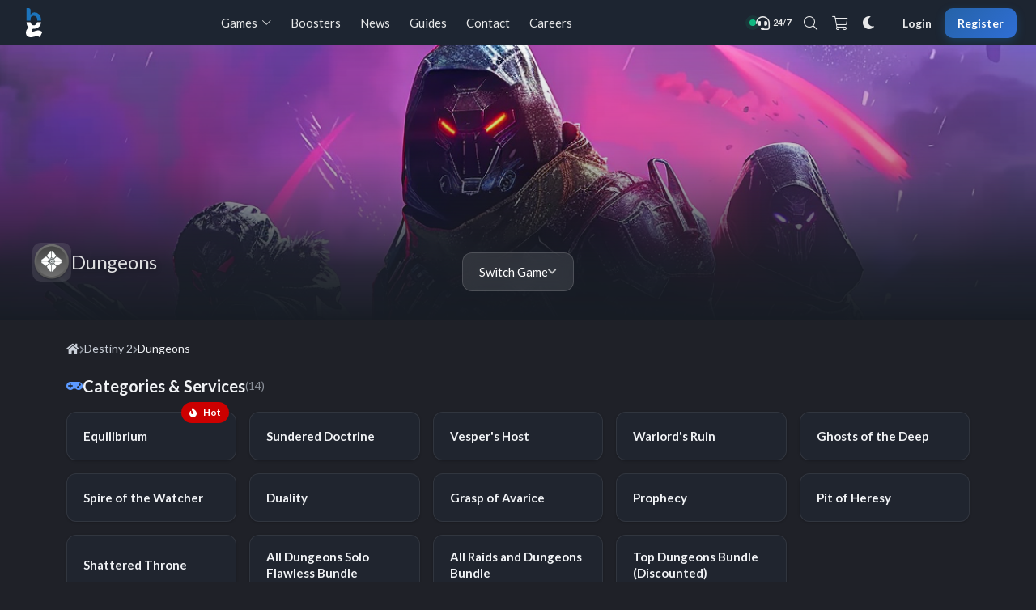

--- FILE ---
content_type: text/html; charset=UTF-8
request_url: https://boosting-ground.com/Destiny2/boosting/dungeon-boosting
body_size: 18799
content:
<!DOCTYPE html>
<html lang="en"
                    class="toggle-able"
    >

<head>
        <meta charset="UTF-8">
    <meta http-equiv="X-UA-Compatible" content="IE=edge">
    <meta name="viewport" content="width=device-width, initial-scale=1.0">
    <meta name="google-site-verification" content="UBkBGTefctFdnm_HE4vlccXbvQNMjtO7Na-oHmB9hjE" />

        <link rel="preconnect" href="https://fonts.googleapis.com">
    <link rel="preconnect" href="https://fonts.gstatic.com" crossorigin>
    <link rel="dns-prefetch" href="https://cdn.jsdelivr.net">
    <link rel="dns-prefetch" href="https://cdn.datatables.net">
    <link rel="dns-prefetch" href="https://code.jquery.com">

        <link rel="preload" as="style" href="https://fonts.googleapis.com/css2?family=Lato:wght@100;300;400;700;900&family=Roboto:wght@100;300;400;500;700;900&family=Roboto+Condensed:wght@100;300;400;500;700;900&family=Alegreya+Sans+SC:wght@300&family=Graduate&display=swap" onload="this.onload=null;this.rel='stylesheet'">
    <noscript><link rel="stylesheet" href="https://fonts.googleapis.com/css2?family=Lato:wght@100;300;400;700;900&family=Roboto:wght@100;300;400;500;700;900&family=Roboto+Condensed:wght@100;300;400;500;700;900&family=Alegreya+Sans+SC:wght@300&family=Graduate&display=swap"></noscript>

        <link rel="stylesheet" href="https://cdn.jsdelivr.net/npm/bootstrap@5.3.3/dist/css/bootstrap.min.css" integrity="sha384-QWTKZyjpPEjISv5WaRU9OFeRpok6YctnYmDr5pNlyT2bRjXh0JMhjY6hW+ALEwIH" crossorigin="anonymous">
    <link rel="stylesheet" type="text/css" href="/css/style.css"/>
    <link rel="stylesheet" type="text/css" href="/css/description-accordion.css?v=20260119215338"/>
    <link rel="stylesheet" type="text/css" href="/css/navbar.css?v=20260119215338"/>
    <link rel="stylesheet" type="text/css" href="/css/footer.css?v=20260119215338" />
    <link rel="stylesheet" type="text/css" href="/css/chat.css?v=20260119215338" />
    <link rel="stylesheet" type="text/css" href="/css/chat-system-messages.css?v=20260119215338" />
    <link rel="stylesheet" type="text/css" href="/css/all.css" />
    
        <link rel="stylesheet" type="text/css" href="/css/modals/_shared.css?v=20260119215338" />
    <link rel="stylesheet" type="text/css" href="/css/modals/tip-modal.css?v=20260119215338" />
    <link rel="stylesheet" type="text/css" href="/css/modals/delete-modal.css?v=20260119215338" />
    <link rel="stylesheet" type="text/css" href="/css/modals/image-modal.css?v=20260119215338" />
    <link rel="stylesheet" type="text/css" href="/css/modals/notifications.css?v=20260119215338" />
    <link rel="stylesheet" type="text/css" href="/css/modals/image-preview-modal.css?v=20260119215338" />
    <link rel="stylesheet" type="text/css" href="/css/modals/chat-dropdown.css?v=20260119215338" />
    <link rel="stylesheet" type="text/css" href="/css/modals/chat-action-modals.css?v=20260119215338" />
    <link rel="stylesheet" type="text/css" href="/css/modals/confirm-order-modal.css?v=20260119215338" />
    <link rel="stylesheet" type="text/css" href="/css/modals/manual-close-modal.css?v=20260119215338" />
    <link rel="stylesheet" type="text/css" href="/css/modals/leave-chat-modal.css?v=20260119215338" />
    <link rel="stylesheet" type="text/css" href="/css/modals/report-issue-modal.css?v=20260119215338" />

        <link rel="preload" as="style" href="https://cdn.datatables.net/v/dt/dt-2.3.5/r-3.0.7/datatables.min.css" onload="this.onload=null;this.rel='stylesheet'"/>
    <noscript><link rel="stylesheet" type="text/css" href="https://cdn.datatables.net/v/dt/dt-2.3.5/r-3.0.7/datatables.min.css"/></noscript>

    <link rel="preload" as="style" href="https://cdn.jsdelivr.net/npm/swiper@11/swiper-bundle.min.css" onload="this.onload=null;this.rel='stylesheet'" />
    <noscript><link rel="stylesheet" href="https://cdn.jsdelivr.net/npm/swiper@11/swiper-bundle.min.css" /></noscript>

        <script>
    !function(n){"use strict";n.loadCSS||(n.loadCSS=function(){});var o=loadCSS.relpreload={};if(o.support=function(){var e;try{e=n.document.createElement("link").relList.supports("preload")}catch(t){e=!1}return function(){return e}}(),o.bindMediaToggle=function(t){var e=t.media||"all";function a(){t.addEventListener?t.removeEventListener("load",a):t.attachEvent&&t.detachEvent("onload",a),t.setAttribute("onload",null),t.media=e}t.addEventListener?t.addEventListener("load",a):t.attachEvent&&t.attachEvent("onload",a),setTimeout(function(){t.rel="stylesheet",t.media="only x"}),setTimeout(a,3e3)},!o.support()){o.poly=function(){if(!n.document.getElementsByTagName("link"))return;for(var t=n.document.getElementsByTagName("link"),e=0;e<t.length;e++){var a=t[e];"preload"!==a.rel||"style"!==a.getAttribute("as")||a.getAttribute("data-loadcss")||(a.setAttribute("data-loadcss",!0),o.bindMediaToggle(a))}};var t;o.poly();var e=n.setInterval(o.poly,500);n.addEventListener?n.addEventListener("load",function(){o.poly(),n.clearInterval(e)}):n.attachEvent&&n.attachEvent("onload",function(){o.poly(),n.clearInterval(e)}),"undefined"!=typeof exports&&(exports.loadCSS=loadCSS)}else o.poly=function(){for(var t=n.document.getElementsByTagName("link"),e=0;e<t.length;e++){var a=t[e];"preload"===a.rel&&"style"===a.getAttribute("as")&&(n.clearInterval(r),o.bindMediaToggle(a))}};var r=n.setInterval(o.poly,500);n.addEventListener?n.addEventListener("load",function(){o.poly(),n.clearInterval(r)}):n.attachEvent&&n.attachEvent("onload",function(){o.poly(),n.clearInterval(r)}),"undefined"!=typeof exports&&(exports.loadCSS=loadCSS)}("undefined"!=typeof global?global:this);
    </script>

        <link rel="icon" type="image/png" href="/images/favicon/favicon-96x96.png" sizes="96x96" />
    <link rel="icon" type="image/svg+xml" href="/images/favicon/favicon.svg" />
    <link rel="shortcut icon" href="/images/favicon/favicon.ico" />
    <link rel="apple-touch-icon" sizes="180x180" href="/images/favicon/apple-touch-icon.png" />

                    <link rel="preload" as="image" href="https://boosting-ground.com/images/game_cover_image/uploads/images/games/Destiny-2-cover-6800d9f76c422.png" fetchpriority="high">
    
                
    <link rel="stylesheet" href="/css/game/game-home.css">

                        
<!-- Google tag (gtag.js) -->
<script async src="https://www.googletagmanager.com/gtag/js?id=G-VH3NK4RLRK"></script>
<script>
    window.dataLayer = window.dataLayer || [];
    function gtag(){dataLayer.push(arguments);}
    gtag('js', new Date());

    // Configuration with user tracking
    gtag('config', 'G-VH3NK4RLRK', {
                'custom_map': {
            'user_type': 'user_type'
        },
        'user_properties': {
            'user_type': 'guest'
        }
    });
</script>

        <script>
        (function(w,d,s,r,n){w.TrustpilotObject=n;w[n]=w[n]||function(){(w[n].q=w[n].q||[]).push(arguments)};
            a=d.createElement(s);a.async=1;a.src=r;a.type='text/java'+s;f=d.getElementsByTagName(s)[0];
            f.parentNode.insertBefore(a,f)})(window,document,'script', 'https://invitejs.trustpilot.com/tp.min.js', 'tp');
        tp('register', 'mtieoKBCaGVitsNc');
    </script>

        <script src="https://cdn.ably.com/lib/ably.min-2.js"></script>

                                                                                            
        
        <title>Destiny 2 Dungeon Boosting Services - Done by Professionals</title>
        <meta name="description" content="Destiny 2 Dungeon Boosting Services - Try out our Destiny 2 Dungeon Boosts and get All the Loot in no time - Done By Skilled and Knowledgeable Professionals!">
        <meta name="keywords" content="Destiny 2 Dungeon Boosting Services">

                <meta property="og:title" content="Destiny 2 Dungeon Boosting Services - Done by Professionals">
            <meta property="og:type" content="website">
        <meta property="og:description" content="Destiny 2 Dungeon Boosting Services - Try out our Destiny 2 Dungeon Boosts and get All the Loot in no time - Done By Skilled and Knowledgeable Professionals!">
            <meta property="og:image" content="https://boosting-ground.com/uploads/images/services/b6f1f0f1d04da0ffbf87f55093ad6fea.jpeg">
            <meta property="og:locale" content="en_US">

                    <meta name="twitter:card" content="summary">
        <meta name="twitter:title" content="Destiny 2 Dungeon Boosting Services - Done by Professionals">
        <meta name="twitter:description" content="Destiny 2 Dungeon Boosting Services - Try out our Destiny 2 Dungeon Boosts and get All the Loot in no time - Done By Skilled and Knowledgeable Professionals!">
            <meta name="twitter:image" content="https://boosting-ground.com/uploads/images/services/b6f1f0f1d04da0ffbf87f55093ad6fea.jpeg">

                <script type="application/ld+json">
        {
            "@context": "https://schema.org",
            "@graph": [
                {
                    "@type": "Organization",
                    "@id": "https://boosting-ground.com#organization",
                    "name": "Boosting Ground",
                    "alternateName": "Boosting-Ground",
                    "url": "https://boosting-ground.com",
                    "logo": {
                        "@type": "ImageObject",
                        "url": "https://boosting-ground.com/images/svg/logo-1.svg",
                        "width": 300,
                        "height": 300
                    },
                    "description": "Professional game boosting services for popular online games including World of Warcraft, Overwatch, Destiny 2, and more.",
                    "foundingDate": "2016",
                    "foundingLocation": {
                        "@type": "Place",
                        "address": {
                            "@type": "PostalAddress",
                            "addressLocality": "New York",
                            "addressRegion": "NY",
                            "addressCountry": "US"
                        }
                    },
                    "contactPoint": {
                        "@type": "ContactPoint",
                        "contactType": "customer service",
                        "availableLanguage": "English",
                        "hoursAvailable": "24/7",
                        "areaServed": "Worldwide"
                    },
                    "sameAs": [
                        "https://www.trustpilot.com/review/boosting-ground.com"
                    ],
                    "serviceArea": {
                        "@type": "Place",
                        "name": "Worldwide"
                    },
                    "knowsAbout": [
                        "Video Game Boosting",
                        "Gaming Power Leveling Services",
                        "Competitive Gaming Assistance",
                        "MMORPG Boosting",
                        "First Person Shooter Coaching",
                        "Battle Royale Ranking Services",
                        "Player vs Player Enhancement",
                        "Dungeon and Raid Services",
                        "Achievement and Collectible Farming",
                        "Account Progression Services",
                        "Professional Game Coaching",
                        "Secure Account Boosting",
                        "24/7 Gaming Support Services"
                    ]
                                                            ,
                    "aggregateRating": {
                        "@type": "AggregateRating",
                        "ratingValue": "4.98",
                        "reviewCount": "13015",
                        "bestRating": "5",
                        "worstRating": "1"
                    }
                                                            ,
                    "review": [{"@type":"Review","itemReviewed":{"@type":"Organization","@id":"https://boosting-ground.com#organization"},"reviewRating":{"@type":"Rating","ratingValue":"5"},"author":{"@type":"Person","name":"jasmichol"},"reviewBody":"Excellent Service","datePublished":"2025-12-06T13:34:36+00:00"},{"@type":"Review","itemReviewed":{"@type":"Organization","@id":"https://boosting-ground.com#organization"},"reviewRating":{"@type":"Rating","ratingValue":"5"},"author":{"@type":"Person","name":"user4555163e"},"reviewBody":"Exceptional as always. Highly, highly recommended!","datePublished":"2025-12-02T08:19:58+00:00"},{"@type":"Review","itemReviewed":{"@type":"Organization","@id":"https://boosting-ground.com#organization"},"reviewRating":{"@type":"Rating","ratingValue":"5"},"author":{"@type":"Person","name":"user4555163e"},"reviewBody":"Exceptional as always. Highly, highly recommended!","datePublished":"2025-11-20T13:48:35+00:00"}]
                                                        },
                {
                    "@type": "WebPage",
                    "@id": "https://boosting-ground.com/Destiny2/boosting/dungeon-boosting#webpage",
                    "url": "https://boosting-ground.com/Destiny2/boosting/dungeon-boosting",
                    "name": "Destiny 2 Dungeon Boosting Services - Done by Professionals",
                    "description": "Destiny 2 Dungeon Boosting Services - Try out our Destiny 2 Dungeon Boosts and get All the Loot in no time - Done By Skilled and Knowledgeable Professionals!",
                    "isPartOf": {
                        "@id": "https://boosting-ground.com#website"
                    },
                    "inLanguage": "en-US",
                    "dateModified": "2026-01-19T21:53:38+00:00"
                        ,
    "mainEntity": {
    "@type": "ItemList",
    "name": "Dungeons Services",
    "description": "Browse all services and subcategories within the Dungeons category for Destiny\u00202.",
    "numberOfItems": "14",
    "itemListElement": [
            {
        "@type": "ListItem",
        "position": 1,
        "item": {
                    "@type": "CollectionPage",
            "@id": "https://boosting-ground.com/Destiny2/boosting/equilibrium-services#collection",
            "name": "Equilibrium",
            "description": "View all services in the Equilibrium subcategory.",
            "url": "https://boosting-ground.com/Destiny2/boosting/equilibrium-services",
            "image": {
            "@type": "ImageObject",
                            "url": "https://boosting-ground.com/images/no-image.png"
                        }

                }
        },            {
        "@type": "ListItem",
        "position": 2,
        "item": {
                    "@type": "CollectionPage",
            "@id": "https://boosting-ground.com/Destiny2/boosting/sundered-doctrine-services#collection",
            "name": "Sundered\u0020Doctrine",
            "description": "View all services in the Sundered\u0020Doctrine subcategory.",
            "url": "https://boosting-ground.com/Destiny2/boosting/sundered-doctrine-services",
            "image": {
            "@type": "ImageObject",
                            "url": "https://boosting-ground.com/uploads/images/services/cc5478864e148701184b087fea241753.png"
                        }

                }
        },            {
        "@type": "ListItem",
        "position": 3,
        "item": {
                    "@type": "CollectionPage",
            "@id": "https://boosting-ground.com/Destiny2/boosting/vespers-host#collection",
            "name": "Vesper\u0027s\u0020Host",
            "description": "View all services in the Vesper\u0027s\u0020Host subcategory.",
            "url": "https://boosting-ground.com/Destiny2/boosting/vespers-host",
            "image": {
            "@type": "ImageObject",
                            "url": "https://boosting-ground.com/uploads/images/services/123b5d2b69e3b5c77ab909b63157b362.png"
                        }

                }
        },            {
        "@type": "ListItem",
        "position": 4,
        "item": {
                    "@type": "CollectionPage",
            "@id": "https://boosting-ground.com/Destiny2/boosting/warlords-ruin-dungeon-services#collection",
            "name": "Warlord\u0027s\u0020Ruin",
            "description": "View all services in the Warlord\u0027s\u0020Ruin subcategory.",
            "url": "https://boosting-ground.com/Destiny2/boosting/warlords-ruin-dungeon-services",
            "image": {
            "@type": "ImageObject",
                            "url": "https://boosting-ground.com/uploads/images/services/4bd476b9f5ca8457fe2dc3b4c6a6edee.jpeg"
                        }

                }
        },            {
        "@type": "ListItem",
        "position": 5,
        "item": {
                    "@type": "CollectionPage",
            "@id": "https://boosting-ground.com/Destiny2/boosting/ghosts-of-the-deep-dungeon-services#collection",
            "name": "Ghosts\u0020of\u0020the\u0020Deep",
            "description": "View all services in the Ghosts\u0020of\u0020the\u0020Deep subcategory.",
            "url": "https://boosting-ground.com/Destiny2/boosting/ghosts-of-the-deep-dungeon-services",
            "image": {
            "@type": "ImageObject",
                            "url": "https://boosting-ground.com/uploads/images/services/13a0ebb9fe62b856c282a300872dedf7.png"
                        }

                }
        },            {
        "@type": "ListItem",
        "position": 6,
        "item": {
                    "@type": "CollectionPage",
            "@id": "https://boosting-ground.com/Destiny2/boosting/spire-of-the-watcher-dungeon-services#collection",
            "name": "Spire\u0020of\u0020the\u0020Watcher",
            "description": "View all services in the Spire\u0020of\u0020the\u0020Watcher subcategory.",
            "url": "https://boosting-ground.com/Destiny2/boosting/spire-of-the-watcher-dungeon-services",
            "image": {
            "@type": "ImageObject",
                            "url": "https://boosting-ground.com/uploads/images/services/a9d828ad3de564f4a5513b40eff801d7.jpeg"
                        }

                }
        },            {
        "@type": "ListItem",
        "position": 7,
        "item": {
                    "@type": "CollectionPage",
            "@id": "https://boosting-ground.com/Destiny2/boosting/duality-services#collection",
            "name": "Duality",
            "description": "View all services in the Duality subcategory.",
            "url": "https://boosting-ground.com/Destiny2/boosting/duality-services",
            "image": {
            "@type": "ImageObject",
                            "url": "https://boosting-ground.com/uploads/images/services/1f301953812e0d9e8f5d37200e057011.png"
                        }

                }
        },            {
        "@type": "ListItem",
        "position": 8,
        "item": {
                    "@type": "CollectionPage",
            "@id": "https://boosting-ground.com/Destiny2/boosting/grasp-of-avarice-services#collection",
            "name": "Grasp\u0020of\u0020Avarice",
            "description": "View all services in the Grasp\u0020of\u0020Avarice subcategory.",
            "url": "https://boosting-ground.com/Destiny2/boosting/grasp-of-avarice-services",
            "image": {
            "@type": "ImageObject",
                            "url": "https://boosting-ground.com/uploads/images/services/79d4b0a2cef280f502744b41c9ca51d9.jpeg"
                        }

                }
        },            {
        "@type": "ListItem",
        "position": 9,
        "item": {
                    "@type": "CollectionPage",
            "@id": "https://boosting-ground.com/Destiny2/boosting/prophecy-services#collection",
            "name": "Prophecy",
            "description": "View all services in the Prophecy subcategory.",
            "url": "https://boosting-ground.com/Destiny2/boosting/prophecy-services",
            "image": {
            "@type": "ImageObject",
                            "url": "https://boosting-ground.com/uploads/images/services/bef25bcb31b3489d5c5710f0888944e6.png"
                        }

                }
        },            {
        "@type": "ListItem",
        "position": 10,
        "item": {
                    "@type": "CollectionPage",
            "@id": "https://boosting-ground.com/Destiny2/boosting/pit-services#collection",
            "name": "Pit\u0020of\u0020Heresy",
            "description": "View all services in the Pit\u0020of\u0020Heresy subcategory.",
            "url": "https://boosting-ground.com/Destiny2/boosting/pit-services",
            "image": {
            "@type": "ImageObject",
                            "url": "https://boosting-ground.com/uploads/images/services/e116089aea3fb410cc391fbe87fb62dc.png"
                        }

                }
        },            {
        "@type": "ListItem",
        "position": 11,
        "item": {
                    "@type": "CollectionPage",
            "@id": "https://boosting-ground.com/Destiny2/boosting/shattered-throne-services#collection",
            "name": "Shattered\u0020Throne",
            "description": "View all services in the Shattered\u0020Throne subcategory.",
            "url": "https://boosting-ground.com/Destiny2/boosting/shattered-throne-services",
            "image": {
            "@type": "ImageObject",
                            "url": "https://boosting-ground.com/uploads/images/services/45255bbf3af060976a9852a39a63fe53.jpeg"
                        }

                }
        },            {
        "@type": "ListItem",
        "position": 12,
        "item": {
                    "@type": "Service",
            "@id": "https://boosting-ground.com/Destiny2/boosting/solo-flawless-bundle#product",
            "name": "All\u0020Dungeons\u0020Solo\u0020Flawless\u0020Bundle",
            "description": "Complete\u0020all\u0020dungeons\u0020alone\u0020and\u0020without\u0020dying\u0020can\u0020be\u0020a\u0020difficult\u0020task.\u0020But\u0020with\u0020our\u0020Destiny\u00202\u0020All\u0020Dungeons\u0020Solo\u0020Flawless\u0020Bundle\u0020you\u0027ll\u0020get\u0020it\u0020fast.",
            "url": "https://boosting-ground.com/Destiny2/boosting/solo-flawless-bundle",
            "image": {
            "@type": "ImageObject",
                            "url": "https://boosting-ground.com/uploads/images/services/40464974c295631a2438724782d23902.png"
                        },
            "brand": {
            "@id": "https://boosting-ground.com#organization"
            },
            "category": "Dungeons",
            "isSimilarTo": {
            "@id": "https://boosting-ground.com/Destiny2#videogame"
            }
                }
        },            {
        "@type": "ListItem",
        "position": 13,
        "item": {
                    "@type": "Service",
            "@id": "https://boosting-ground.com/Destiny2/boosting/66-raids-dungeons-bundle#product",
            "name": "All\u0020Raids\u0020and\u0020Dungeons\u0020Bundle",
            "description": "Getting\u0020tired\u0020of\u0020Destiny\u00202\u0020weekly\u0020activities\u003F\u0020We\u0027ll\u0020do\u0020that\u0020for\u0020you\u0020with\u0020our\u0020fair\u0020and\u0020quick\u0020All\u0020Raids\u0020and\u0020Dungeons\u0020Bundle\u0021",
            "url": "https://boosting-ground.com/Destiny2/boosting/66-raids-dungeons-bundle",
            "image": {
            "@type": "ImageObject",
                            "url": "https://boosting-ground.com/uploads/images/services/76950663f6a6993e9a313fac65a8c50c.png"
                        },
            "brand": {
            "@id": "https://boosting-ground.com#organization"
            },
            "category": "Dungeons",
            "isSimilarTo": {
            "@id": "https://boosting-ground.com/Destiny2#videogame"
            }
                }
        },            {
        "@type": "ListItem",
        "position": 14,
        "item": {
                    "@type": "Service",
            "@id": "https://boosting-ground.com/Destiny2/boosting/top-dungeons-bundle#product",
            "name": "Top\u0020Dungeons\u0020Bundle\u0020\u0028Discounted\u0029",
            "description": "Buy\u0020Top\u0020Dungeons\u0020Bundle\u0020Boost\u0020and\u0020get\u0020the\u0020opportunity\u0020to\u0020buy\u0020up\u0020to\u00203\u0020discounted\u0020dungeons\u0020at\u0020a\u0020great\u0020price\u0020at\u0020Boosting\u002DGround.",
            "url": "https://boosting-ground.com/Destiny2/boosting/top-dungeons-bundle",
            "image": {
            "@type": "ImageObject",
                            "url": "https://boosting-ground.com/uploads/images/services/97066917cdfcd0b3605ba81293a0211c.png"
                        },
            "brand": {
            "@id": "https://boosting-ground.com#organization"
            },
            "category": "Dungeons",
            "isSimilarTo": {
            "@id": "https://boosting-ground.com/Destiny2#videogame"
            }
                }
        }        ]
    }
                }
                                    ,
                {
                    "@type": "WebSite",
                    "@id": "https://boosting-ground.com#website",
                    "url": "https://boosting-ground.com",
                    "name": "Boosting Ground",
                    "publisher": {
                        "@id": "https://boosting-ground.com#organization"
                    }
                }
                
    ,
    {
    "@type": "BreadcrumbList",
    "@id": "https://boosting-ground.com/Destiny2/boosting/dungeon-boosting#breadcrumbs",
    "itemListElement": [
    {
    "@type": "ListItem",
    "position": 1,
    "name": "Home",
    "item": "https://boosting-ground.com"
    },
    {
    "@type": "ListItem",
    "position": 2,
    "name": "Destiny\u00202",
    "item": "https://boosting-ground.com/Destiny2"
    },
    {
    "@type": "ListItem",
    "position": 3,
    "name": "Dungeons",
    "item": "https://boosting-ground.com/Destiny2/boosting/dungeon-boosting"
    }
    ]
    }
            ,
        {
        "@type": "ItemList",
        "@id": "https://boosting-ground.com/Destiny2/boosting/dungeon-boosting#news",
        "name": "Latest Destiny\u00202 News",
        "description": "Recent news articles about Destiny\u00202",
        "numberOfItems": 3,
        "itemListElement": [
                    {
            "@type": "Article",
            "headline": "Destiny\u00202\u0020Arms\u0020Week\u0020III\u003A\u0020Bow\u0020Event,\u0020New\u0020Weapons\u0020\u0026\u0020Mods",
            "description": "",
            "@id": "https://boosting-ground.com/Destiny2/news/destiny-2-arms-week-3#article",
            "url": "https://boosting-ground.com/Destiny2/news/destiny-2-arms-week-3",
            "mainEntityOfPage": {
            "@type": "WebPage",
            "@id": "https://boosting-ground.com/Destiny2/news/destiny-2-arms-week-3"
            },
            "datePublished": "2026-01-19T19:53:25+00:00",
            "dateModified": "2026-01-19T19:53:25+00:00",
            "author": {
            "@type": "Person",
            "name": "Joy"
            },
            "publisher": {
            "@id": "https://boosting-ground.com#organization"
            },
                            "image": {
                "@type": "ImageObject",
                "url": "https://boosting-ground.com/uploads/images/news/destiny2newsarmsweek3cover.png",
                "width": 800,
                "height": 600
                },
                        "about": {
            "@id": "https://boosting-ground.com/Destiny2#videogame"
            }
            },                    {
            "@type": "Article",
            "headline": "Destiny\u00202\u00202026\u0020Expansions\u0020Face\u0020Delays\u0020Amid\u0020Dev\u0020Struggles",
            "description": "",
            "@id": "https://boosting-ground.com/Destiny2/news/2026-expansions-face-delays#article",
            "url": "https://boosting-ground.com/Destiny2/news/2026-expansions-face-delays",
            "mainEntityOfPage": {
            "@type": "WebPage",
            "@id": "https://boosting-ground.com/Destiny2/news/2026-expansions-face-delays"
            },
            "datePublished": "2025-12-30T00:51:55+00:00",
            "dateModified": "2025-12-30T00:51:55+00:00",
            "author": {
            "@type": "Person",
            "name": "Joy"
            },
            "publisher": {
            "@id": "https://boosting-ground.com#organization"
            },
                            "image": {
                "@type": "ImageObject",
                "url": "https://boosting-ground.com/uploads/images/news/destiny2newsexpansiondelayscover.png",
                "width": 800,
                "height": 600
                },
                        "about": {
            "@id": "https://boosting-ground.com/Destiny2#videogame"
            }
            },                    {
            "@type": "Article",
            "headline": "Destiny\u00202\u0020Update\u00209.5.0.1\u003A\u0020Vanguard\u0020Alerts\u0020\u0026\u0020Grandmaster",
            "description": "",
            "@id": "https://boosting-ground.com/Destiny2/news/update-9-5-0-1-vanguard-alerts#article",
            "url": "https://boosting-ground.com/Destiny2/news/update-9-5-0-1-vanguard-alerts",
            "mainEntityOfPage": {
            "@type": "WebPage",
            "@id": "https://boosting-ground.com/Destiny2/news/update-9-5-0-1-vanguard-alerts"
            },
            "datePublished": "2025-12-11T06:21:08+00:00",
            "dateModified": "2025-12-11T06:21:08+00:00",
            "author": {
            "@type": "Person",
            "name": "Joy"
            },
            "publisher": {
            "@id": "https://boosting-ground.com#organization"
            },
                            "image": {
                "@type": "ImageObject",
                "url": "https://boosting-ground.com/uploads/images/news/destiny2newsvanguardcover-69431a815860c.jpg",
                "width": 800,
                "height": 600
                },
                        "about": {
            "@id": "https://boosting-ground.com/Destiny2#videogame"
            }
            }                ]
        }
                ,
        {
        "@type": "ItemList",
        "@id": "https://boosting-ground.com/Destiny2/boosting/dungeon-boosting#featured-services",
        "name": "Featured Dungeons Services",
        "description": "Most popular services in the Dungeons category",
        "numberOfItems": 6,
        "itemListElement": [
                    {
            "@type": "ListItem",
            "position": 1,
            "name": "Edge\u0020of\u0020Fate\u0020Services",
            "url": "https://boosting-ground.com/Destiny2/boosting/the-edge-of-fate",
            "item": {
            "@type": "Service",
            "@id": "https://boosting-ground.com/Destiny2/boosting/the-edge-of-fate#service",
            "name": "Edge\u0020of\u0020Fate\u0020Services",
            "provider": {
            "@id": "https://boosting-ground.com#organization"
            },
            "serviceType": "Featured Gaming Service",
            "category": "Dungeons"
            }
            },                    {
            "@type": "ListItem",
            "position": 2,
            "name": "Trials\u003A\u0020Flawless\u0020Passage\u00207\u003A0",
            "url": "https://boosting-ground.com/Destiny2/boosting/trials-of-osiris",
            "item": {
            "@type": "Service",
            "@id": "https://boosting-ground.com/Destiny2/boosting/trials-of-osiris#service",
            "name": "Trials\u003A\u0020Flawless\u0020Passage\u00207\u003A0",
            "provider": {
            "@id": "https://boosting-ground.com#organization"
            },
            "serviceType": "Featured Gaming Service",
            "category": "Dungeons"
            }
            },                    {
            "@type": "ListItem",
            "position": 3,
            "name": "Portal",
            "url": "https://boosting-ground.com/Destiny2/boosting/portal-activities",
            "item": {
            "@type": "Service",
            "@id": "https://boosting-ground.com/Destiny2/boosting/portal-activities#service",
            "name": "Portal",
            "provider": {
            "@id": "https://boosting-ground.com#organization"
            },
            "serviceType": "Featured Gaming Service",
            "category": "Dungeons"
            }
            },                    {
            "@type": "ListItem",
            "position": 4,
            "name": "Power\u0020Level",
            "url": "https://boosting-ground.com/Destiny2/boosting/power-boost",
            "item": {
            "@type": "Service",
            "@id": "https://boosting-ground.com/Destiny2/boosting/power-boost#service",
            "name": "Power\u0020Level",
            "provider": {
            "@id": "https://boosting-ground.com#organization"
            },
            "serviceType": "Featured Gaming Service",
            "category": "Dungeons"
            }
            },                    {
            "@type": "ListItem",
            "position": 5,
            "name": "\u0022Wolfsbane\u0022\u0020\u002D\u0020Exotic\u0020Axe",
            "url": "https://boosting-ground.com/Destiny2/boosting/wolfsbane",
            "item": {
            "@type": "Service",
            "@id": "https://boosting-ground.com/Destiny2/boosting/wolfsbane#service",
            "name": "\u0022Wolfsbane\u0022\u0020\u002D\u0020Exotic\u0020Axe",
            "provider": {
            "@id": "https://boosting-ground.com#organization"
            },
            "serviceType": "Featured Gaming Service",
            "category": "Dungeons"
            }
            },                    {
            "@type": "ListItem",
            "position": 6,
            "name": "The\u0020Desert\u0020Perpetual",
            "url": "https://boosting-ground.com/Destiny2/boosting/the-desert-perpetual-services",
            "item": {
            "@type": "Service",
            "@id": "https://boosting-ground.com/Destiny2/boosting/the-desert-perpetual-services#service",
            "name": "The\u0020Desert\u0020Perpetual",
            "provider": {
            "@id": "https://boosting-ground.com#organization"
            },
            "serviceType": "Featured Gaming Service",
            "category": "Dungeons"
            }
            }                ]
        }
                ]
        }
        </script>
    
        
        </head>

    

<body 
                >
            

<header class="cz-navbar ">
    <div class="container-fluid px-3 px-lg-4">
        <div class="cz-navbar-inner">
            
                        <a href="/" class="cz-navbar-brand">
                <img class="toggle-logo" src="/images/svg/logo-3.svg" alt="Boosting Ground" height="36" width="36">
            </a>
            
                        <button class="cz-navbar-toggler" type="button" aria-label="Toggle navigation">
                <span class="cz-navbar-toggler-icon">
                    <span></span>
                    <span></span>
                    <span></span>
                </span>
            </button>
            
                        <nav class="cz-navbar-nav">
                <ul class="cz-nav-menu">
                                                            <li class="cz-nav-item cz-has-dropdown">
                        <span class="cz-nav-link cz-dropdown-toggle" role="button">
                            Games
                            <i class="fal fa-chevron-down cz-chevron"></i>
                        </span>
                        <div class="cz-dropdown-menu cz-games-dropdown">
                            <div class="cz-dropdown-inner">
                                                                    <a href="/Destiny2" 
                                       class="cz-dropdown-item cz-game-item">
                                        <img src="/uploads/images/54b1f630e02e02a6d0c2bfa880c7b72b.png" alt="Destiny 2" class="cz-game-icon">
                                        <span class="cz-game-name">Destiny 2</span>
                                    </a>
                                                                    <a href="/Valorant" 
                                       class="cz-dropdown-item cz-game-item">
                                        <img src="/uploads/images/0558fd0f359b5da597346b535ac0c4a2.png" alt="Valorant" class="cz-game-icon">
                                        <span class="cz-game-name">Valorant</span>
                                    </a>
                                                                    <a href="/wow-classic" 
                                       class="cz-dropdown-item cz-game-item">
                                        <img src="/uploads/images/games/wowc-d-badge-67fd2a55afb0c.png" alt="WoW Classic" class="cz-game-icon">
                                        <span class="cz-game-name">WoW Classic</span>
                                    </a>
                                                                    <a href="/wow-boosting" 
                                       class="cz-dropdown-item cz-game-item">
                                        <img src="/uploads/images/games/badge-2-base-67fd28f5e3aa5.png" alt="WoW" class="cz-game-icon">
                                        <span class="cz-game-name">WoW</span>
                                    </a>
                                                                    <a href="/progression-classic" 
                                       class="cz-dropdown-item cz-game-item">
                                        <img src="/uploads/images/games/badge-3-base-67fd28a86dfaf-68808e7616b02.png" alt="WoW Mists of Pandaria Classic" class="cz-game-icon">
                                        <span class="cz-game-name">WoW Mists of Pandaria Classic</span>
                                    </a>
                                                                    <a href="/path-of-exile-2" 
                                       class="cz-dropdown-item cz-game-item">
                                        <img src="/uploads/images/games/c8f131fa99cdf51115a74e24bd6ff8cf-67fd285eb2f28.webp" alt="Path of Exile 2" class="cz-game-icon">
                                        <span class="cz-game-name">Path of Exile 2</span>
                                    </a>
                                                                    <a href="/ashes-of-creation" 
                                       class="cz-dropdown-item cz-game-item">
                                        <img src="/uploads/images/games/ashes-of-creation-logo-68e4a4a2be0d9.png" alt="Ashes of Creation" class="cz-game-icon">
                                        <span class="cz-game-name">Ashes of Creation</span>
                                    </a>
                                                                    <a href="/new-world" 
                                       class="cz-dropdown-item cz-game-item">
                                        <img src="/uploads/images/d83b8a105ff37565917bd1b991f4e242.png" alt="New World" class="cz-game-icon">
                                        <span class="cz-game-name">New World</span>
                                    </a>
                                                                    <a href="/destiny-rising" 
                                       class="cz-dropdown-item cz-game-item">
                                        <img src="/uploads/images/games/54b1f630e02e02a6d0c2bfa880c7b72b566-683d6f745c164.png" alt="Destiny Rising" class="cz-game-icon">
                                        <span class="cz-game-name">Destiny Rising</span>
                                    </a>
                                                                    <a href="/marathon" 
                                       class="cz-dropdown-item cz-game-item">
                                        <img src="/uploads/images/games/marathon-logo-683d6ebd7aaf0.png" alt="Marathon" class="cz-game-icon">
                                        <span class="cz-game-name">Marathon</span>
                                    </a>
                                                                    <a href="/marvel-rivals" 
                                       class="cz-dropdown-item cz-game-item">
                                        <img src="/uploads/images/games/256ef9d5f9fcee7545f42f4b53263c7d-67fd282336470.webp" alt="Marvel Rivals" class="cz-game-icon">
                                        <span class="cz-game-name">Marvel Rivals</span>
                                    </a>
                                                                    <a href="/arc-raiders" 
                                       class="cz-dropdown-item cz-game-item">
                                        <img src="/uploads/images/games/54b1f630e02e02a6d0c2bfa880c7b72bkk-686ee8c8ca0d9.png" alt="ARC Raiders" class="cz-game-icon">
                                        <span class="cz-game-name">ARC Raiders</span>
                                    </a>
                                                                    <a href="/diablo-4" 
                                       class="cz-dropdown-item cz-game-item">
                                        <img src="/uploads/images/400ff9e9aae8e2bd336b11b4d56c98af.png" alt="Diablo IV" class="cz-game-icon">
                                        <span class="cz-game-name">Diablo IV</span>
                                    </a>
                                                                    <a href="/battlefield" 
                                       class="cz-dropdown-item cz-game-item">
                                        <img src="/uploads/images/games/battlefield-6-logo-6897350f97785.png" alt="Battlefield 6" class="cz-game-icon">
                                        <span class="cz-game-name">Battlefield 6</span>
                                    </a>
                                                                    <a href="/diablo-immortal" 
                                       class="cz-dropdown-item cz-game-item">
                                        <img src="/uploads/images/eabd768ab9b8c5e248117a9ea4d3fa24.png" alt="Diablo Immortal" class="cz-game-icon">
                                        <span class="cz-game-name">Diablo Immortal</span>
                                    </a>
                                                                    <a href="/call-of-duty" 
                                       class="cz-dropdown-item cz-game-item">
                                        <img src="/uploads/images/games/badge-4-base-67fd2736592fe.png" alt="Call of Duty Series" class="cz-game-icon">
                                        <span class="cz-game-name">Call of Duty Series</span>
                                    </a>
                                                                    <a href="/guild-wars-2" 
                                       class="cz-dropdown-item cz-game-item">
                                        <img src="/uploads/images/games/guild-wars-2-logo-69201b6f19930.png" alt="Guild Wars 2" class="cz-game-icon">
                                        <span class="cz-game-name">Guild Wars 2</span>
                                    </a>
                                                                    <a href="/osrs" 
                                       class="cz-dropdown-item cz-game-item">
                                        <img src="/uploads/images/games/OSRS-logo-692415ffaa5a0.png" alt="Old School RuneScape" class="cz-game-icon">
                                        <span class="cz-game-name">Old School RuneScape</span>
                                    </a>
                                                                    <a href="/overwatch-2-boosting" 
                                       class="cz-dropdown-item cz-game-item">
                                        <img src="/uploads/images/2e21f9d1fdb9ea6f65d7b249b2bb9c24.png" alt="Overwatch 2" class="cz-game-icon">
                                        <span class="cz-game-name">Overwatch 2</span>
                                    </a>
                                                                    <a href="/delta-force" 
                                       class="cz-dropdown-item cz-game-item">
                                        <img src="/uploads/images/games/delta-force-logo-6924174a74f6c.png" alt="Delta Force" class="cz-game-icon">
                                        <span class="cz-game-name">Delta Force</span>
                                    </a>
                                                                    <a href="/ffxiv" 
                                       class="cz-dropdown-item cz-game-item">
                                        <img src="/uploads/images/games/final-fantsay-14-logo-6926c5d80bf11.png" alt="Final Fantasy 14" class="cz-game-icon">
                                        <span class="cz-game-name">Final Fantasy 14</span>
                                    </a>
                                                                    <a href="/apex-legends" 
                                       class="cz-dropdown-item cz-game-item">
                                        <img src="/uploads/images/eb6be87875d6b158f4208e10bbee2bb3.png" alt="Apex Legends" class="cz-game-icon">
                                        <span class="cz-game-name">Apex Legends</span>
                                    </a>
                                                                    <a href="/helldivers-2" 
                                       class="cz-dropdown-item cz-game-item">
                                        <img src="/uploads/images/games/h2-badge-1-6800d87c0a655.png" alt="Helldivers 2" class="cz-game-icon">
                                        <span class="cz-game-name">Helldivers 2</span>
                                    </a>
                                                                    <a href="/escape-from-tarkov" 
                                       class="cz-dropdown-item cz-game-item">
                                        <img src="/uploads/images/61242be00971c48ceb2f02be565c29e3.png" alt="Escape From Tarkov" class="cz-game-icon">
                                        <span class="cz-game-name">Escape From Tarkov</span>
                                    </a>
                                                                    <a href="/throne-and-liberty" 
                                       class="cz-dropdown-item cz-game-item">
                                        <img src="/uploads/images/games/throne-and-liberty-logo-6926d9718b96d.png" alt="Throne and Liberty" class="cz-game-icon">
                                        <span class="cz-game-name">Throne and Liberty</span>
                                    </a>
                                                                    <a href="/aion-2" 
                                       class="cz-dropdown-item cz-game-item">
                                        <img src="/uploads/images/games/aion-2-logo-6926dac21b15f.png" alt="Aion 2" class="cz-game-icon">
                                        <span class="cz-game-name">Aion 2</span>
                                    </a>
                                                            </div>
                        </div>
                    </li>
                                        
                                                                <li class="cz-nav-item">
                            <a href="/Destiny2/boosters" class="cz-nav-link">
                                <i class="fal fa-users me-1 d-lg-none"></i>
                                Boosters
                            </a>
                        </li>
                        <li class="cz-nav-item">
                            <a href="/Destiny2/news" class="cz-nav-link">
                                <i class="fal fa-newspaper me-1 d-lg-none"></i>
                                News
                            </a>
                        </li>
                        <li class="cz-nav-item">
                            <a href="/Destiny2/guides" class="cz-nav-link">
                                <i class="fal fa-book me-1 d-lg-none"></i>
                                Guides
                            </a>
                        </li>
                                        
                                        <li class="cz-nav-item">
                        <a href="/contact" class="cz-nav-link">
                            <i class="fal fa-envelope me-1 d-lg-none"></i>
                            Contact
                        </a>
                    </li>
                    <li class="cz-nav-item">
                        <a href="/application" class="cz-nav-link">
                            <i class="fal fa-briefcase me-1 d-lg-none"></i>
                            Careers
                        </a>
                    </li>
                </ul>
                
                                                <div class="cz-nav-auth-mobile d-lg-none">
                    <a href="/login" class="cz-btn cz-btn-outline">Login</a>
                    <a href="/register" class="cz-btn cz-btn-primary">Register</a>
                </div>
                            </nav>
            
                        <div class="cz-navbar-actions">
                
                                <a href="javascript:void(Tawk_API.toggle())" class="cz-action-btn cz-live-chat" title="24/7 Live Chat">
                    <span class="cz-live-indicator"></span>
                    <i class="fas fa-headset"></i>
                    <span class="cz-action-label">24/7</span>
                </a>
                
                                <a href="/searchResults" class="cz-action-btn" title="Search">
                    <i class="fal fa-search"></i>
                </a>
                
                                
                                <a href="/Destiny2/cart" class="cz-action-btn cz-cart-btn" title="Cart">
                    <i class="fal fa-shopping-cart"></i>
                                                        </a>
                
                                
                                                    <button class="cz-action-btn change_theme" title="Toggle Theme">
                        <span class="icon fad fa-moon"></span>
                    </button>
                                
                                                                        <div class="cz-auth-buttons d-none d-lg-flex">
                        <a href="/login" class="cz-btn cz-btn-ghost">Login</a>
                        <a href="/register" class="cz-btn cz-btn-primary">Register</a>
                    </div>
                                
            </div>
            
        </div>
    </div>
</header>

<div class="cz-navbar-spacer"></div>



                
        <div class="game-home-page">
                <section class="gh-hero">
            <div class="gh-hero-bg-wrapper">
                                    <img class="gh-hero-bg" 
                         src="https://boosting-ground.com/images/game_cover_image/uploads/images/games/Destiny-2-cover-6800d9f76c422.png" 
                         alt="Destiny 2 Dungeons"
                         fetchpriority="high">
                                <div class="gh-hero-overlay"></div>
            </div>
            
            <div class="gh-hero-content">
                <div class="gh-hero-inner">
                                        <div class="gh-game-logo">
                                                    <img src="https://boosting-ground.com/images/games_logo/uploads/images/54b1f630e02e02a6d0c2bfa880c7b72b.png" alt="Destiny 2 logo" width="48" height="48">
                                            </div>
                    
                                        <div class="gh-hero-info">
                        <div class="gh-game-title">
                            <span class="gh-game-title-main">Dungeons</span>
                        </div>
                    </div>
                    
                                        <div class="gh-game-selector" id="gameSelector">
                        <button class="gh-game-selector-btn" type="button">
                            <span>Switch Game</span>
                            <i class="fas fa-chevron-down"></i>
                        </button>
                        <div class="gh-game-dropdown">
                            <div class="gh-game-dropdown-search">
                                <input type="text" placeholder="Search games..." id="gameSearchInput">
                            </div>
                            <div class="gh-game-dropdown-list" id="gameDropdownList">
                                                                    <a href="/Destiny2" 
                                       class="gh-game-dropdown-item active">
                                                                                    <img src="https://boosting-ground.com/images/games_logo/uploads/images/54b1f630e02e02a6d0c2bfa880c7b72b.png" 
                                                 alt="Destiny 2" loading="lazy">
                                                                                <span>Destiny 2</span>
                                    </a>
                                                                    <a href="/Valorant" 
                                       class="gh-game-dropdown-item ">
                                                                                    <img src="https://boosting-ground.com/images/games_logo/uploads/images/0558fd0f359b5da597346b535ac0c4a2.png" 
                                                 alt="Valorant" loading="lazy">
                                                                                <span>Valorant</span>
                                    </a>
                                                                    <a href="/wow-classic" 
                                       class="gh-game-dropdown-item ">
                                                                                    <img src="https://boosting-ground.com/images/games_logo/uploads/images/games/wowc-d-badge-67fd2a55afb0c.png" 
                                                 alt="WoW Classic" loading="lazy">
                                                                                <span>WoW Classic</span>
                                    </a>
                                                                    <a href="/wow-boosting" 
                                       class="gh-game-dropdown-item ">
                                                                                    <img src="https://boosting-ground.com/images/games_logo/uploads/images/games/badge-2-base-67fd28f5e3aa5.png" 
                                                 alt="WoW" loading="lazy">
                                                                                <span>WoW</span>
                                    </a>
                                                                    <a href="/progression-classic" 
                                       class="gh-game-dropdown-item ">
                                                                                    <img src="https://boosting-ground.com/images/games_logo/uploads/images/games/badge-3-base-67fd28a86dfaf-68808e7616b02.png" 
                                                 alt="WoW Mists of Pandaria Classic" loading="lazy">
                                                                                <span>WoW Mists of Pandaria Classic</span>
                                    </a>
                                                                    <a href="/path-of-exile-2" 
                                       class="gh-game-dropdown-item ">
                                                                                    <img src="https://boosting-ground.com/images/games_logo/uploads/images/games/c8f131fa99cdf51115a74e24bd6ff8cf-67fd285eb2f28.webp" 
                                                 alt="Path of Exile 2" loading="lazy">
                                                                                <span>Path of Exile 2</span>
                                    </a>
                                                                    <a href="/ashes-of-creation" 
                                       class="gh-game-dropdown-item ">
                                                                                    <img src="https://boosting-ground.com/images/games_logo/uploads/images/games/ashes-of-creation-logo-68e4a4a2be0d9.png" 
                                                 alt="Ashes of Creation" loading="lazy">
                                                                                <span>Ashes of Creation</span>
                                    </a>
                                                                    <a href="/new-world" 
                                       class="gh-game-dropdown-item ">
                                                                                    <img src="https://boosting-ground.com/images/games_logo/uploads/images/d83b8a105ff37565917bd1b991f4e242.png" 
                                                 alt="New World" loading="lazy">
                                                                                <span>New World</span>
                                    </a>
                                                                    <a href="/destiny-rising" 
                                       class="gh-game-dropdown-item ">
                                                                                    <img src="https://boosting-ground.com/images/games_logo/uploads/images/games/54b1f630e02e02a6d0c2bfa880c7b72b566-683d6f745c164.png" 
                                                 alt="Destiny Rising" loading="lazy">
                                                                                <span>Destiny Rising</span>
                                    </a>
                                                                    <a href="/marathon" 
                                       class="gh-game-dropdown-item ">
                                                                                    <img src="https://boosting-ground.com/images/games_logo/uploads/images/games/marathon-logo-683d6ebd7aaf0.png" 
                                                 alt="Marathon" loading="lazy">
                                                                                <span>Marathon</span>
                                    </a>
                                                                    <a href="/marvel-rivals" 
                                       class="gh-game-dropdown-item ">
                                                                                    <img src="https://boosting-ground.com/images/games_logo/uploads/images/games/256ef9d5f9fcee7545f42f4b53263c7d-67fd282336470.webp" 
                                                 alt="Marvel Rivals" loading="lazy">
                                                                                <span>Marvel Rivals</span>
                                    </a>
                                                                    <a href="/arc-raiders" 
                                       class="gh-game-dropdown-item ">
                                                                                    <img src="https://boosting-ground.com/images/games_logo/uploads/images/games/54b1f630e02e02a6d0c2bfa880c7b72bkk-686ee8c8ca0d9.png" 
                                                 alt="ARC Raiders" loading="lazy">
                                                                                <span>ARC Raiders</span>
                                    </a>
                                                                    <a href="/diablo-4" 
                                       class="gh-game-dropdown-item ">
                                                                                    <img src="https://boosting-ground.com/images/games_logo/uploads/images/400ff9e9aae8e2bd336b11b4d56c98af.png" 
                                                 alt="Diablo IV" loading="lazy">
                                                                                <span>Diablo IV</span>
                                    </a>
                                                                    <a href="/battlefield" 
                                       class="gh-game-dropdown-item ">
                                                                                    <img src="https://boosting-ground.com/images/games_logo/uploads/images/games/battlefield-6-logo-6897350f97785.png" 
                                                 alt="Battlefield 6" loading="lazy">
                                                                                <span>Battlefield 6</span>
                                    </a>
                                                                    <a href="/diablo-immortal" 
                                       class="gh-game-dropdown-item ">
                                                                                    <img src="https://boosting-ground.com/images/games_logo/uploads/images/eabd768ab9b8c5e248117a9ea4d3fa24.png" 
                                                 alt="Diablo Immortal" loading="lazy">
                                                                                <span>Diablo Immortal</span>
                                    </a>
                                                                    <a href="/call-of-duty" 
                                       class="gh-game-dropdown-item ">
                                                                                    <img src="https://boosting-ground.com/images/games_logo/uploads/images/games/badge-4-base-67fd2736592fe.png" 
                                                 alt="Call of Duty Series" loading="lazy">
                                                                                <span>Call of Duty Series</span>
                                    </a>
                                                                    <a href="/guild-wars-2" 
                                       class="gh-game-dropdown-item ">
                                                                                    <img src="https://boosting-ground.com/images/games_logo/uploads/images/games/guild-wars-2-logo-69201b6f19930.png" 
                                                 alt="Guild Wars 2" loading="lazy">
                                                                                <span>Guild Wars 2</span>
                                    </a>
                                                                    <a href="/osrs" 
                                       class="gh-game-dropdown-item ">
                                                                                    <img src="https://boosting-ground.com/images/games_logo/uploads/images/games/OSRS-logo-692415ffaa5a0.png" 
                                                 alt="Old School RuneScape" loading="lazy">
                                                                                <span>Old School RuneScape</span>
                                    </a>
                                                                    <a href="/overwatch-2-boosting" 
                                       class="gh-game-dropdown-item ">
                                                                                    <img src="https://boosting-ground.com/images/games_logo/uploads/images/2e21f9d1fdb9ea6f65d7b249b2bb9c24.png" 
                                                 alt="Overwatch 2" loading="lazy">
                                                                                <span>Overwatch 2</span>
                                    </a>
                                                                    <a href="/delta-force" 
                                       class="gh-game-dropdown-item ">
                                                                                    <img src="https://boosting-ground.com/images/games_logo/uploads/images/games/delta-force-logo-6924174a74f6c.png" 
                                                 alt="Delta Force" loading="lazy">
                                                                                <span>Delta Force</span>
                                    </a>
                                                                    <a href="/ffxiv" 
                                       class="gh-game-dropdown-item ">
                                                                                    <img src="https://boosting-ground.com/images/games_logo/uploads/images/games/final-fantsay-14-logo-6926c5d80bf11.png" 
                                                 alt="Final Fantasy 14" loading="lazy">
                                                                                <span>Final Fantasy 14</span>
                                    </a>
                                                                    <a href="/apex-legends" 
                                       class="gh-game-dropdown-item ">
                                                                                    <img src="https://boosting-ground.com/images/games_logo/uploads/images/eb6be87875d6b158f4208e10bbee2bb3.png" 
                                                 alt="Apex Legends" loading="lazy">
                                                                                <span>Apex Legends</span>
                                    </a>
                                                                    <a href="/helldivers-2" 
                                       class="gh-game-dropdown-item ">
                                                                                    <img src="https://boosting-ground.com/images/games_logo/uploads/images/games/h2-badge-1-6800d87c0a655.png" 
                                                 alt="Helldivers 2" loading="lazy">
                                                                                <span>Helldivers 2</span>
                                    </a>
                                                                    <a href="/escape-from-tarkov" 
                                       class="gh-game-dropdown-item ">
                                                                                    <img src="https://boosting-ground.com/images/games_logo/uploads/images/61242be00971c48ceb2f02be565c29e3.png" 
                                                 alt="Escape From Tarkov" loading="lazy">
                                                                                <span>Escape From Tarkov</span>
                                    </a>
                                                                    <a href="/throne-and-liberty" 
                                       class="gh-game-dropdown-item ">
                                                                                    <img src="https://boosting-ground.com/images/games_logo/uploads/images/games/throne-and-liberty-logo-6926d9718b96d.png" 
                                                 alt="Throne and Liberty" loading="lazy">
                                                                                <span>Throne and Liberty</span>
                                    </a>
                                                                    <a href="/aion-2" 
                                       class="gh-game-dropdown-item ">
                                                                                    <img src="https://boosting-ground.com/images/games_logo/uploads/images/games/aion-2-logo-6926dac21b15f.png" 
                                                 alt="Aion 2" loading="lazy">
                                                                                <span>Aion 2</span>
                                    </a>
                                                            </div>
                        </div>
                    </div>
                </div>
            </div>
        </section>

                <div class="container">
            <nav class="gh-breadcrumb" aria-label="breadcrumb">
                <a href="/"><i class="fas fa-home"></i></a>
                <span class="gh-breadcrumb-sep"><i class="fas fa-chevron-right"></i></span>
                <a href="/Destiny2">Destiny 2</a>
                <span class="gh-breadcrumb-sep"><i class="fas fa-chevron-right"></i></span>
                <span class="gh-breadcrumb-current">Dungeons</span>
            </nav>

                        <section class="gh-services-section">
                <div class="gh-section-header">
                    <h2 class="gh-section-title">
                        <i class="fas fa-gamepad"></i>
                        Categories & Services
                        <span class="gh-section-count">(14)</span>
                    </h2>
                </div>
                
                <div class="gh-services-grid">
                                            <a href="/Destiny2/boosting/equilibrium-services" 
                           class="gh-service-card">
                            <span class="gh-service-name">Equilibrium</span>
                                                            <b class='tags bg-success' style='background-color:#cc0000 !important;'><i class='fas fa-fire me-2'></i>Hot</b>
                                                    </a>
                                            <a href="/Destiny2/boosting/sundered-doctrine-services" 
                           class="gh-service-card">
                            <span class="gh-service-name">Sundered Doctrine</span>
                                                    </a>
                                            <a href="/Destiny2/boosting/vespers-host" 
                           class="gh-service-card">
                            <span class="gh-service-name">Vesper&#039;s Host</span>
                                                    </a>
                                            <a href="/Destiny2/boosting/warlords-ruin-dungeon-services" 
                           class="gh-service-card">
                            <span class="gh-service-name">Warlord&#039;s Ruin</span>
                                                    </a>
                                            <a href="/Destiny2/boosting/ghosts-of-the-deep-dungeon-services" 
                           class="gh-service-card">
                            <span class="gh-service-name">Ghosts of the Deep</span>
                                                    </a>
                                            <a href="/Destiny2/boosting/spire-of-the-watcher-dungeon-services" 
                           class="gh-service-card">
                            <span class="gh-service-name">Spire of the Watcher</span>
                                                    </a>
                                            <a href="/Destiny2/boosting/duality-services" 
                           class="gh-service-card">
                            <span class="gh-service-name">Duality</span>
                                                    </a>
                                            <a href="/Destiny2/boosting/grasp-of-avarice-services" 
                           class="gh-service-card">
                            <span class="gh-service-name">Grasp of Avarice</span>
                                                    </a>
                                            <a href="/Destiny2/boosting/prophecy-services" 
                           class="gh-service-card">
                            <span class="gh-service-name">Prophecy</span>
                                                    </a>
                                            <a href="/Destiny2/boosting/pit-services" 
                           class="gh-service-card">
                            <span class="gh-service-name">Pit of Heresy</span>
                                                    </a>
                                            <a href="/Destiny2/boosting/shattered-throne-services" 
                           class="gh-service-card">
                            <span class="gh-service-name">Shattered Throne</span>
                                                    </a>
                                            <a href="/Destiny2/boosting/solo-flawless-bundle" 
                           class="gh-service-card">
                            <span class="gh-service-name">All Dungeons Solo Flawless Bundle</span>
                                                    </a>
                                            <a href="/Destiny2/boosting/66-raids-dungeons-bundle" 
                           class="gh-service-card">
                            <span class="gh-service-name">All Raids and Dungeons Bundle</span>
                                                    </a>
                                            <a href="/Destiny2/boosting/top-dungeons-bundle" 
                           class="gh-service-card">
                            <span class="gh-service-name">Top Dungeons Bundle (Discounted)</span>
                                                    </a>
                                    </div>
            </section>

                                        <section class="gh-seo-section">
                    <div class="description_container">
    <!-- Description Header -->
    <div class="header">
        <div class="description_title">

            <h1>Destiny 2
                <br><span class="lighter">Dungeon Boosting Services</span>
            </h1>
        </div>
        <div class="description_desc">
            Buy <b>Dungeon Boosting Services</b> to complete any desired challenges and get unique dungeons related rewards, simply count on Boosting-Ground. 
        </div>
    </div>
    <!-- Accordions Start -->
    <input type="checkbox" class="accordion_toggle" id="desc1">
    <label class="description_accordion" for="desc1">
        <div class="accordion_title_wrapper"><span class="title">
                <h2>Dungeon Boosting Services Description</h2>
            </span> <i class="fa fa-chevron-down icon"></i></div>
        <div class="accordian_description">
        <p>Destiny 2 Dungeon Boost Service – Conquer Challenges & Claim Elite Rewards</p>
        <p>Master Destiny 2's most demanding PvE content with our professional dungeon carry service. Designed for 1-3 players, dungeons test your combat skills and puzzle-solving abilities while offering some of the game's most coveted rewards – including exclusive gear for those who complete them solo.</p>
        <p>Expect Flawless Execution: Our expert team knows every mechanic, secret, and strategy!</p>
        <p>Start Your Dungeon Boost Now!</p>
        </div>
    </label>
    <input type="checkbox" class="accordion_toggle" id="desc2" checked="">
    <label class="description_accordion" for="desc2">
        <div class="accordion_title_wrapper"><span class="title">
                <h2>What You'll Receive</h2>
            </span> <i class="fa fa-chevron-down icon"></i></div>
        <div class="accordian_description">

            <p>• Dungeon Boosting Services completions of your choice;</p>

        </div>
    </label>
    <input type="checkbox" class="accordion_toggle" id="desc3" checked="">
    <label class="description_accordion" for="desc3">
        <div class="accordion_title_wrapper"><span class="title">
                <h2>Requirements & Things You Need to Know!</h2>
            </span> <i class="fa fa-chevron-down icon"></i></div>
        <div class="accordian_description">

            <p>• Each service in this group has it's unique requirements and things you should know, please open
                the page of the service you are interested in to see additional information on the bottom of the page.
            </p>

        </div>
    </label>
    <input type="checkbox" class="accordion_toggle" id="desc4" checked="">
    <label class="description_accordion" for="desc4">
        <div class="accordion_title_wrapper"><span class="title">
                <h2>What Should I Do After I Order?</h2>
            </span> <i class="fa fa-chevron-down icon"></i></div>
        <div class="accordian_description">

            <p>• If you checked out as a guest, an account would automatically be created for you. Make sure to
                check your email and the spam folder to receive your account details. If, by any chance, you haven't
                received your email, please contact our 24/7 live support chat for help!</p>

            <p>• Log in to your account. A chat should be opened, between you and your booster. Say "Hi"
                and check if they have everything they need to start your order (like account access when doing a
                piloted boost).</p>

            <p>• You will receive an email notification when your boost is completed. The order chat with your
                booster will also close after the order completion.</p>

            <p>• Reviews - Since November 2016, we have implemented an integrated system that enables the
                comprehensive evaluation of each booster on our platform. This system has remained operational to the
                present day. Furthermore, commencing in December 2023, we are expanding our review platform presence to
                include <a href="https://www.trustpilot.com/review/boosting-ground.com" target="_blank">Trustpilot</a>.
                We kindly request your assistance in supporting us by sharing your valuable feedback on <a
                    href="https://www.trustpilot.com/review/boosting-ground.com" target="_blank">Trustpilot</a>.</p>
        </div>
    </label>
    <input type="checkbox" class="accordion_toggle" id="desc6">
    <label class="description_accordion" for="desc6">
        <div class="accordion_title_wrapper"><span class="title">
                <h2>Why Choose Us?</h2>
            </span> <i class="fa fa-chevron-down icon"></i></div>
        <div class="accordian_description">

            <p>• <strong>Fast Service</strong> - Once an order is placed it will be processed immediately and a
                booster will be assigned between 15 minutes and a couple of hours, depending on the service, platform,
                and the booster availability. Everything in our service is made so that you can get back to enjoying the
                game with your friends as soon as possible.</p>

            <p>• <strong>Professional Players</strong> - All of our players are chosen carefully among many others
                so that you can get the most from our services. They are all real players who frequently take part in
                competitions and events.</p>

            <p>• <strong>Friendly Support</strong> - We have a dedicated 24/7 customer support team that can answer
                any questions right away! If you can't find your answers in our FAQ section, don't hesitate to
                contact us via our chat system.</p>

            <p>• <strong>Privacy</strong> - We manage to keep all the information about the service private and
                anonymous. Your account will be safe, and no information on players' names will be disclosed to
                third parties.</p>

            <p>• <strong>Secure Website</strong> - Our website is protected by an SSL protocol that will keep your
                account and passwords safe. We do everything we can to protect our clients and their privacy.</p>
        </div>
    </label>
    <!-- Accordions End -->
</div>
                </section>
            

        </div>
    </div>

    <script>
        document.addEventListener('DOMContentLoaded', function() {
            // Game Selector Dropdown
            const gameSelector = document.getElementById('gameSelector');
            const searchInput = document.getElementById('gameSearchInput');
            const dropdownList = document.getElementById('gameDropdownList');
            
            if (gameSelector) {
                const btn = gameSelector.querySelector('.gh-game-selector-btn');
                
                btn.addEventListener('click', function(e) {
                    e.stopPropagation();
                    gameSelector.classList.toggle('open');
                    if (gameSelector.classList.contains('open') && searchInput) {
                        searchInput.focus();
                    }
                });
                
                // Close on outside click
                document.addEventListener('click', function(e) {
                    if (!gameSelector.contains(e.target)) {
                        gameSelector.classList.remove('open');
                    }
                });
                
                // Close on escape key
                document.addEventListener('keydown', function(e) {
                    if (e.key === 'Escape' && gameSelector.classList.contains('open')) {
                        gameSelector.classList.remove('open');
                    }
                });
                
                // Search functionality
                if (searchInput && dropdownList) {
                    searchInput.addEventListener('input', function() {
                        const searchTerm = this.value.toLowerCase();
                        const items = dropdownList.querySelectorAll('.gh-game-dropdown-item');
                        
                        items.forEach(function(item) {
                            const text = item.textContent.toLowerCase();
                            item.style.display = text.includes(searchTerm) ? '' : 'none';
                        });
                    });
                }
            }
        });
    </script>


<footer class="cz-footer position-relative">
    <div class="container position-relative z-1 pt-4 pt-md-5">
        
                <div class="row pb-4 pb-md-5">
            
                        <div class="col-lg-4 col-md-5 mb-4 mb-md-0">
                <div class="cz-footer-brand">
                                        <a href="/" class="d-inline-block mb-3">
                        <img class="toggle-logo" src="/images/svg/logo-3.svg" height="40" width="40" alt="Boosting Ground Logo">
                    </a>
                    
                                        <p class="cz-footer-tagline mb-4">
                        Professional gaming services for dedicated players. Fast, secure, and reliable boosting since 2016.
                    </p>
                    
                                        <div class="cz-footer-contact">
                        <span class="cz-footer-contact-label">Need help?</span>
                        <div class="cz-footer-contact-row">
                            <a href="javascript:void(Tawk_API.toggle())" class="cz-footer-contact-btn">
                                <i class="fal fa-comments me-2"></i>24/7 Live Chat
                            </a>
                            <a href="https://x.com/boostingground" target="_blank" rel="noopener" class="cz-social-link" title="X (Twitter)">
                                <svg xmlns="http://www.w3.org/2000/svg" width="16" height="16" fill="currentColor" viewBox="0 0 16 16">
                                    <path d="M12.6.75h2.454l-5.36 6.142L16 15.25h-4.937l-3.867-5.07-4.425 5.07H.316l5.733-6.57L0 .75h5.063l3.495 4.633L12.601.75Zm-.86 13.028h1.36L4.323 2.145H2.865z"/>
                                </svg>
                            </a>
                        </div>
                    </div>
                </div>
            </div>
            
                        <div class="col-lg-8 col-md-7">
                <div class="row">
                    
                                        <div class="col-6 col-sm-4 mb-4 mb-sm-0">
                        <h6 class="cz-footer-heading">Company</h6>
                        <ul class="cz-footer-links">
                                                            <li>
                                    <a href="/Destiny2/boosters">
                                        <i class="fal fa-users me-2"></i>Our Boosters
                                    </a>
                                </li>
                                                        <li>
                                <a href="/application">
                                    <i class="fal fa-briefcase me-2"></i>Careers
                                </a>
                            </li>
                            <li>
                                <a href="/contact">
                                    <i class="fal fa-envelope me-2"></i>Contact
                                </a>
                            </li>
                        </ul>
                    </div>
                    
                                        <div class="col-6 col-sm-4 mb-4 mb-sm-0">
                        <h6 class="cz-footer-heading">Resources</h6>
                        <ul class="cz-footer-links">
                                                            <li>
                                    <a href="/Destiny2/news">
                                        <i class="fal fa-newspaper me-2"></i>News
                                    </a>
                                </li>
                                <li>
                                    <a href="/Destiny2/guides">
                                        <i class="fal fa-book me-2"></i>Guides
                                    </a>
                                </li>
                                                    </ul>
                    </div>
                    
                                        <div class="col-12 col-sm-4">
                        <h6 class="cz-footer-heading">Policies</h6>
                        <ul class="cz-footer-links">
                                                                                        <li>
                                    <a href="/about/terms">
                                        Terms of Use
                                    </a>
                                </li>
                                                            <li>
                                    <a href="/about/gdpr">
                                        GDPR
                                    </a>
                                </li>
                                                            <li>
                                    <a href="/about/cookies">
                                        Cookie Policy
                                    </a>
                                </li>
                                                            <li>
                                    <a href="/about/agreement">
                                        User Agreement
                                    </a>
                                </li>
                                                            <li>
                                    <a href="/about/policy">
                                        Privacy Policy
                                    </a>
                                </li>
                                                    </ul>
                    </div>
                    
                </div>
            </div>
            
        </div>
        
                        <div class="cz-footer-games py-3 border-top border-bottom">
            <div class="d-flex flex-wrap align-items-center justify-content-center gap-2 gap-sm-3">
                <span class="cz-footer-games-label">Our Games:</span>
                                    <a href="/Destiny2" class="cz-game-pill">
                        Destiny 2
                    </a>
                                    <a href="/Valorant" class="cz-game-pill">
                        Valorant
                    </a>
                                    <a href="/wow-classic" class="cz-game-pill">
                        WoW Classic
                    </a>
                                    <a href="/wow-boosting" class="cz-game-pill">
                        WoW
                    </a>
                                    <a href="/progression-classic" class="cz-game-pill">
                        WoW Mists of Pandaria Classic
                    </a>
                                    <a href="/path-of-exile-2" class="cz-game-pill">
                        Path of Exile 2
                    </a>
                                    <a href="/ashes-of-creation" class="cz-game-pill">
                        Ashes of Creation
                    </a>
                                    <a href="/new-world" class="cz-game-pill">
                        New World
                    </a>
                                    <a href="/destiny-rising" class="cz-game-pill">
                        Destiny Rising
                    </a>
                                    <a href="/marathon" class="cz-game-pill">
                        Marathon
                    </a>
                                    <a href="/marvel-rivals" class="cz-game-pill">
                        Marvel Rivals
                    </a>
                                    <a href="/arc-raiders" class="cz-game-pill">
                        ARC Raiders
                    </a>
                                    <a href="/diablo-4" class="cz-game-pill">
                        Diablo IV
                    </a>
                                    <a href="/battlefield" class="cz-game-pill">
                        Battlefield 6
                    </a>
                                    <a href="/diablo-immortal" class="cz-game-pill">
                        Diablo Immortal
                    </a>
                                    <a href="/call-of-duty" class="cz-game-pill">
                        Call of Duty Series
                    </a>
                                    <a href="/guild-wars-2" class="cz-game-pill">
                        Guild Wars 2
                    </a>
                                    <a href="/osrs" class="cz-game-pill">
                        Old School RuneScape
                    </a>
                                    <a href="/overwatch-2-boosting" class="cz-game-pill">
                        Overwatch 2
                    </a>
                                    <a href="/delta-force" class="cz-game-pill">
                        Delta Force
                    </a>
                                    <a href="/ffxiv" class="cz-game-pill">
                        Final Fantasy 14
                    </a>
                                    <a href="/apex-legends" class="cz-game-pill">
                        Apex Legends
                    </a>
                                    <a href="/helldivers-2" class="cz-game-pill">
                        Helldivers 2
                    </a>
                                    <a href="/escape-from-tarkov" class="cz-game-pill">
                        Escape From Tarkov
                    </a>
                                    <a href="/throne-and-liberty" class="cz-game-pill">
                        Throne and Liberty
                    </a>
                                    <a href="/aion-2" class="cz-game-pill">
                        Aion 2
                    </a>
                            </div>
        </div>
                
                <div class="cz-footer-bottom py-4">
            <div class="row align-items-center">
                
                                <div class="col-md-6 text-center text-md-start mb-3 mb-md-0">
                    <p class="cz-footer-copyright mb-0">
                        &copy; 2026 Boosting Ground. All rights reserved.
                    </p>
                </div>
                
                
            </div>
        </div>
        
                <div class="cz-footer-legal py-3 border-top">
            <p class="cz-footer-disclaimer">
                This website is not endorsed or in any way affiliated with Blizzard Entertainment, Bungie or Respawn Entertainment, and does not reflect the views or opinions of the aforementioned entities or anyone officially involved in producing or managing of World Of Warcraft, Overwatch, Destiny 2 and Apex Legends franchises.
            </p>
            <p class="cz-footer-disclaimer mb-0">
                World of Warcraft, Overwatch, Destiny 2 and Apex Legends are all trademarks of the aforementioned entities in the U.S. and/or other countries. All submitted art content remains copyright of its original copyright holder. Boosting-Ground is not selling ingame items, only offers different services to make players' ingame skill better and gifting them ingame items.
            </p>
        </div>
        
    </div>
</footer>



<!-- Request Booster Response Modal - Redesigned -->
<div class="modal fade" id="chatRequestBoosterModal" tabindex="-1" aria-labelledby="chatRequestBoosterModalLabel" aria-hidden="true">
    <div class="modal-dialog modal-dialog-centered chat-action-modal-dialog">
        <div class="modal-content chat-action-modal-content">
            <div class="modal-header chat-action-modal-header">
                <div class="chat-action-modal-icon">
                    <i class="fas fa-bell"></i>
                </div>
                <h5 class="chat-action-modal-title" id="chatRequestBoosterModalLabel">
                    Request Booster Response
                </h5>
            </div>
            <div class="modal-body chat-action-modal-body">
                <div class="chat-action-description">
                    <div class="chat-action-description-title">No response from your booster?</div>
                    <p class="chat-action-description-text">Use this feature when your booster hasn't responded to your messages in the order chat. This will send a high-priority notification directly to them.</p>
                </div>

                <div class="chat-action-info-box">
                    <div class="chat-action-info-title">
                        <i class="fas fa-info-circle"></i>
                        Important Information
                    </div>
                    <p class="chat-action-info-text">Please note:</p>
                    <ul class="chat-action-info-list">
                        <li>Boosters are often focused on gameplay while working on orders and may miss chat messages</li>
                        <li>Our system can detect when boosters are online but distracted</li>
                        <li>This notification will reach them even during active gameplay sessions</li>
                        <li>Only use this when there's been no response for at least 30 minutes</li>
                    </ul>
                </div>
            </div>
            <div class="modal-footer chat-action-modal-footer">
                <button type="button" class="chat-action-btn chat-action-btn-cancel" data-bs-dismiss="modal">
                    <i class="fas fa-times"></i>
                    <span>Cancel</span>
                </button>
                <button type="button" class="chat-action-btn chat-action-btn-primary" id="confirmChatRequestBoosterBtn">
                    <i class="fas fa-paper-plane"></i>
                    <span>Send Notification</span>
                </button>
            </div>
        </div>
    </div>
</div>

<!-- Request Client Response Modal - Redesigned -->
<div class="modal fade" id="chatRequestClientModal" tabindex="-1" aria-labelledby="chatRequestClientModalLabel" aria-hidden="true">
    <div class="modal-dialog modal-dialog-centered chat-action-modal-dialog">
        <div class="modal-content chat-action-modal-content">
            <div class="modal-header chat-action-modal-header">
                <div class="chat-action-modal-icon">
                    <i class="fas fa-bell"></i>
                </div>
                <h5 class="chat-action-modal-title" id="chatRequestClientModalLabel">
                    Request Client Response
                </h5>
            </div>
            <div class="modal-body chat-action-modal-body">
                <div class="chat-action-description">
                    <div class="chat-action-description-title">Send email to client</div>
                    <p class="chat-action-description-text">This will send an email notification to the client, letting them know that you're waiting for their response in the order chat.</p>
                </div>

                <div class="chat-action-info-box">
                    <div class="chat-action-info-title">
                        <i class="fas fa-info-circle"></i>
                        Important Information
                    </div>
                    <p class="chat-action-info-text">When you request client response:</p>
                    <ul class="chat-action-info-list">
                        <li>An email notification will be sent to the client</li>
                        <li>The client will be asked to check the order chat</li>
                        <li>This feature should be used when you need client input to proceed</li>
                        <li>Please use this feature responsibly</li>
                    </ul>
                </div>
            </div>
            <div class="modal-footer chat-action-modal-footer">
                <button type="button" class="chat-action-btn chat-action-btn-cancel" data-bs-dismiss="modal">
                    <i class="fas fa-times"></i>
                    <span>Cancel</span>
                </button>
                <button type="button" class="chat-action-btn chat-action-btn-primary" id="confirmChatRequestClientBtn">
                    <i class="fas fa-paper-plane"></i>
                    <span>Send Email</span>
                </button>
            </div>
        </div>
    </div>
</div>

<!-- Complete Order Modal - Redesigned -->
<div class="modal fade" id="chatCompleteOrderModal" tabindex="-1" aria-labelledby="chatCompleteOrderModalLabel" aria-hidden="true">
    <div class="modal-dialog modal-dialog-centered chat-action-modal-dialog">
        <div class="modal-content chat-action-modal-content">
            <div class="modal-header chat-action-modal-header">
                <div class="chat-action-modal-icon chat-action-modal-icon-success">
                    <i class="fas fa-check-circle"></i>
                </div>
                <h5 class="chat-action-modal-title" id="chatCompleteOrderModalLabel">
                    Complete Order
                </h5>
            </div>
            <div class="modal-body chat-action-modal-body">
                <div class="chat-action-description">
                    <div class="chat-action-description-title">Ready to submit for client review?</div>
                    <p class="chat-action-description-text">This will notify the client that the order is ready for their confirmation.</p>
                    <p class="chat-action-description-text">Make sure you've attached images as proof of completion.</p>
                </div>

                <div class="chat-action-info-box">
                    <div class="chat-action-info-title">
                        <i class="fas fa-info-circle"></i>
                        What happens next
                    </div>
                    <ul class="chat-action-info-list">
                        <li>The client will be asked to confirm the order completion</li>
                        <li>You can still chat while awaiting their confirmation</li>
                        <li>Payment is released once the client confirms</li>
                    </ul>
                </div>
            </div>
            <div class="modal-footer chat-action-modal-footer">
                <button type="button" class="chat-action-btn chat-action-btn-cancel" data-bs-dismiss="modal">
                    <i class="fas fa-times"></i>
                    <span>Cancel</span>
                </button>
                <button type="button" class="chat-action-btn chat-action-btn-success" id="confirmChatCompleteBtn">
                    <i class="fas fa-check"></i>
                    <span>Complete Order</span>
                </button>
                <form id="chatCompleteOrderForm" style="display: none;" method="POST">
                </form>
            </div>
        </div>
    </div>
</div>

<!-- Confirm Order Modal - Client confirms service delivery -->
<div class="modal fade" id="confirmOrderModal" tabindex="-1" aria-labelledby="confirmOrderModalLabel" aria-hidden="true">
    <div class="modal-dialog modal-dialog-centered chat-action-modal-dialog">
        <div class="modal-content chat-action-modal-content confirm-order-modal-content">
            <div class="modal-header chat-action-modal-header confirm-order-header">
                <div class="chat-action-modal-icon confirm-order-icon">
                    <i class="fas fa-clipboard-check"></i>
                </div>
                <h5 class="chat-action-modal-title" id="confirmOrderModalLabel">
                    Review and confirm your order
                </h5>
            </div>
            <div class="modal-body chat-action-modal-body confirm-order-body">
                <div class="confirm-order-checklist">
                    <label class="confirm-order-checkbox-item" data-checkbox="received">
                        <input type="checkbox" id="confirmReceived" class="confirm-order-checkbox">
                        <span class="confirm-order-checkmark">
                            <i class="fas fa-check"></i>
                        </span>
                        <span class="confirm-order-checkbox-text">Amount received in full</span>
                    </label>
                    
                    <label class="confirm-order-checkbox-item" data-checkbox="matches">
                        <input type="checkbox" id="confirmMatches" class="confirm-order-checkbox">
                        <span class="confirm-order-checkmark">
                            <i class="fas fa-check"></i>
                        </span>
                        <span class="confirm-order-checkbox-text">Matches the offer description</span>
                    </label>
                </div>

                <div class="confirm-order-disclaimer">
                    <i class="fas fa-info-circle"></i>
                    <span>By marking as received, you confirm delivery is complete. Refunds are not available after confirmation.</span>
                </div>
            </div>
            <div class="modal-footer chat-action-modal-footer confirm-order-footer">
                <button type="button" class="chat-action-btn chat-action-btn-cancel" data-bs-dismiss="modal">
                    Go back
                </button>
                <button type="button" class="chat-action-btn confirm-order-btn-confirm" id="confirmOrderBtn" disabled>
                    <i class="fas fa-check"></i>
                    <span>Mark as received</span>
                </button>
            </div>
        </div>
    </div>
</div>




<!-- Request Admin Confirmation Modal - Booster requests admin to confirm order -->
<div class="modal fade" id="manualCloseModal" tabindex="-1" aria-labelledby="manualCloseModalLabel" aria-hidden="true">
    <div class="modal-dialog modal-dialog-centered chat-action-modal-dialog">
        <div class="modal-content chat-action-modal-content manual-close-modal-content">
            <div class="modal-header chat-action-modal-header manual-close-header">
                <div class="chat-action-modal-icon manual-close-icon">
                    <i class="fas fa-user-check"></i>
                </div>
                <h5 class="chat-action-modal-title" id="manualCloseModalLabel">
                    Request Admin Confirmation
                </h5>
            </div>
            <div class="modal-body chat-action-modal-body manual-close-body">
                <div class="manual-close-description">
                    <p>You're requesting an admin to <strong>manually confirm this order</strong> because the client hasn't responded.</p>
                </div>

                <div class="manual-close-info">
                    <i class="fas fa-info-circle"></i>
                    <span>An admin will join the chat, review the order, and confirm it on the client's behalf if appropriate.</span>
                </div>
                
                <div class="manual-close-warning" style="margin-top: 1rem; padding: 0.75rem 1rem; background: rgba(245, 158, 11, 0.1); border-radius: 0.5rem; border-left: 3px solid #f59e0b;">
                    <small style="color: var(--db-text-secondary);">
                        <i class="fas fa-exclamation-triangle" style="color: #f59e0b; margin-right: 0.5rem;"></i>
                        This will create a support ticket. Please only use this after the client has failed to confirm within 72 hours.
                    </small>
                </div>
            </div>
            <div class="modal-footer chat-action-modal-footer manual-close-footer">
                <button type="button" class="chat-action-btn chat-action-btn-cancel" data-bs-dismiss="modal">
                    Cancel
                </button>
                <button type="button" class="chat-action-btn manual-close-btn-confirm" id="manualCloseBtn">
                    <i class="fas fa-user-check"></i>
                    <span>Request Confirmation</span>
                </button>
            </div>
        </div>
    </div>
</div>

<!-- Leave Chat Confirmation Modal - Admin leaves chat -->
<div class="modal fade" id="leaveChatModal" tabindex="-1" aria-labelledby="leaveChatModalLabel" aria-hidden="true">
    <div class="modal-dialog modal-dialog-centered chat-action-modal-dialog">
        <div class="modal-content chat-action-modal-content leave-chat-modal-content">
            <div class="modal-header chat-action-modal-header leave-chat-header">
                <div class="chat-action-modal-icon leave-chat-icon">
                    <i class="fas fa-sign-out-alt"></i>
                </div>
                <h5 class="chat-action-modal-title" id="leaveChatModalLabel">
                    Leave Chat
                </h5>
            </div>
            <div class="modal-body chat-action-modal-body leave-chat-body">
                <div class="leave-chat-description">
                    <p>Are you sure you want to leave this chat?</p>
                </div>

                <div class="leave-chat-info">
                    <i class="fas fa-info-circle"></i>
                    <span>You can rejoin the chat later from the order details page.</span>
                </div>
            </div>
            <div class="modal-footer chat-action-modal-footer leave-chat-footer">
                <button type="button" class="chat-action-btn chat-action-btn-cancel" data-bs-dismiss="modal">
                    Cancel
                </button>
                <button type="button" class="chat-action-btn leave-chat-btn-confirm" id="leaveChatBtn">
                    <i class="fas fa-sign-out-alt"></i>
                    <span>Leave Chat</span>
                </button>
            </div>
        </div>
    </div>
</div>


<!-- Report Issue Modal - Global (for chat dropdown) -->
<div class="modal fade" id="reportIssueModal" tabindex="-1" aria-labelledby="reportIssueModalLabel" aria-hidden="true">
    <div class="modal-dialog modal-dialog-centered chat-action-modal-dialog">
        <div class="modal-content chat-action-modal-content report-issue-modal-content">
            <div class="modal-header chat-action-modal-header">
                <div class="chat-action-modal-icon report-issue-modal-icon">
                    <i class="fas fa-flag"></i>
                </div>
                <h5 class="chat-action-modal-title" id="reportIssueModalLabel">
                    Report an Issue
                </h5>
            </div>
            <div class="modal-body chat-action-modal-body">
                <div class="chat-action-description">
                    <div class="chat-action-description-title">What's the problem?</div>
                    <p class="chat-action-description-text">
                        Select a category and describe your issue. An admin will join this order's chat to help resolve the problem directly with you.
                    </p>
                </div>

                <form id="reportIssueForm">
                                        <div class="report-issue-field">
                        <label class="report-issue-label">Category</label>
                        <select id="issueCategory" name="category" class="report-issue-select" required>
                            <option value="">Select a category...</option>
                                                    </select>
                    </div>
                    
                                        <div class="report-issue-field">
                        <label class="report-issue-label">Description</label>
                        <textarea 
                            id="issueDescription" 
                            name="description" 
                            class="report-issue-textarea" 
                            placeholder="Please describe your issue in detail..."
                            rows="4"
                            minlength="10"
                            maxlength="2000"
                            required
                        ></textarea>
                        <div class="report-issue-char-count">
                            <span id="issueCharCount">0</span>/2000
                        </div>
                    </div>
                </form>

                <div class="chat-action-info-box report-issue-info-box">
                    <div class="chat-action-info-title">
                        <i class="fas fa-comments"></i>
                        What happens next?
                    </div>
                    <ul class="chat-action-info-list">
                        <li><strong>An admin will join this order's chat</strong></li>
                        <li>You'll work together to resolve the issue</li>
                        <li>You'll receive a confirmation email</li>
                    </ul>
                </div>
            </div>
            <div class="modal-footer chat-action-modal-footer">
                <button type="button" class="chat-action-btn chat-action-btn-cancel" data-bs-dismiss="modal">
                    <i class="fas fa-times"></i>
                    <span>Cancel</span>
                </button>
                <button type="button" class="chat-action-btn chat-action-btn-warning" id="submitIssueBtn">
                    <i class="fas fa-paper-plane"></i>
                    <span>Submit Report</span>
                </button>
            </div>
        </div>
    </div>
</div>

<script>
// Global Report Issue Modal Handler
(function() {
    const issueCategory = document.getElementById('issueCategory');
    const issueDescription = document.getElementById('issueDescription');
    const issueCharCount = document.getElementById('issueCharCount');
    const submitIssueBtn = document.getElementById('submitIssueBtn');
    const reportIssueModal = document.getElementById('reportIssueModal');
    
    if (!reportIssueModal) return;
    
    // Helper to show messages (uses page's showFlash if available, or creates a toast)
    function showReportIssueMessage(message, type) {
        // Try page's showFlash first
        if (typeof showFlash === 'function') {
            showFlash(message, type);
            return;
        }
        
        // Fallback: create a simple toast notification
        const toast = document.createElement('div');
        toast.className = `report-issue-toast report-issue-toast-${type}`;
        toast.innerHTML = `
            <i class="fas fa-${type === 'success' ? 'check-circle' : 'exclamation-circle'}"></i>
            <span>${message}</span>
        `;
        toast.style.cssText = `
            position: fixed;
            top: 80px;
            right: 20px;
            z-index: 10000;
            padding: 14px 20px;
            border-radius: 10px;
            display: flex;
            align-items: center;
            gap: 10px;
            font-size: 14px;
            font-weight: 500;
            animation: slideIn 0.3s ease;
            background: ${type === 'success' ? 'rgba(34, 197, 94, 0.95)' : 'rgba(239, 68, 68, 0.95)'};
            color: white;
            box-shadow: 0 4px 20px rgba(0, 0, 0, 0.3);
        `;
        document.body.appendChild(toast);
        
        setTimeout(() => {
            toast.style.opacity = '0';
            toast.style.transform = 'translateX(100%)';
            toast.style.transition = 'all 0.3s ease';
            setTimeout(() => toast.remove(), 300);
        }, 4000);
    }
    
    // Character count
    if (issueDescription && issueCharCount) {
        issueDescription.addEventListener('input', function() {
            const count = this.value.length;
            issueCharCount.textContent = count;
            
            const countContainer = issueCharCount.parentElement;
            countContainer.classList.remove('warning', 'error');
            
            if (count >= 1800) {
                countContainer.classList.add('error');
            } else if (count >= 1500) {
                countContainer.classList.add('warning');
            }
        });
    }
    
    // Submit handler
    if (submitIssueBtn) {
        submitIssueBtn.addEventListener('click', function() {
            const category = issueCategory ? issueCategory.value : '';
            const description = issueDescription ? issueDescription.value.trim() : '';
            const orderId = issueCategory?.dataset?.orderId;
            
            if (!orderId) {
                console.error('No order ID set for issue submission');
                return;
            }
            
            // Validate
            let isValid = true;
            
            if (!category) {
                issueCategory.classList.add('invalid');
                isValid = false;
            } else {
                issueCategory.classList.remove('invalid');
            }
            
            if (!description || description.length < 10) {
                issueDescription.classList.add('invalid');
                isValid = false;
            } else {
                issueDescription.classList.remove('invalid');
            }
            
            if (!isValid) {
                return;
            }
            
            // Disable button
            const originalText = submitIssueBtn.innerHTML;
            submitIssueBtn.disabled = true;
            submitIssueBtn.innerHTML = '<i class="fas fa-spinner fa-spin"></i> <span>Submitting...</span>';
            
            fetch(`/order/${orderId}/issue`, {
                method: 'POST',
                headers: {
                    'X-Requested-With': 'XMLHttpRequest',
                    'Content-Type': 'application/json'
                },
                body: JSON.stringify({
                    category: category,
                    description: description
                })
            })
            .then(response => response.json())
            .then(data => {
                if (data.success) {
                    // Show success message
                    showReportIssueMessage(data.message, 'success');
                    
                    // Close modal
                    const modalInstance = bootstrap.Modal.getInstance(reportIssueModal);
                    if (modalInstance) {
                        modalInstance.hide();
                    }
                    
                    // Reset form
                    if (issueCategory) issueCategory.value = '';
                    if (issueDescription) {
                        issueDescription.value = '';
                        if (issueCharCount) issueCharCount.textContent = '0';
                    }
                } else {
                    showReportIssueMessage(data.error || 'Failed to submit issue', 'error');
                }
            })
            .catch(error => {
                console.error('Error submitting issue:', error);
                showReportIssueMessage('An error occurred. Please try again.', 'error');
            })
            .finally(() => {
                submitIssueBtn.disabled = false;
                submitIssueBtn.innerHTML = originalText;
            });
        });
    }
    
    // Reset form when modal is hidden
    reportIssueModal.addEventListener('hidden.bs.modal', function() {
        if (issueCategory) {
            issueCategory.value = '';
            issueCategory.classList.remove('invalid');
        }
        if (issueDescription) {
            issueDescription.value = '';
            issueDescription.classList.remove('invalid');
        }
        if (issueCharCount) {
            issueCharCount.textContent = '0';
            issueCharCount.parentElement.classList.remove('warning', 'error');
        }
    });
})();
</script>



<script type="text/javascript">
    var Tawk_API=Tawk_API||{}, Tawk_LoadStart=new Date();
    (function(){
        var s1=document.createElement("script"),s0=document.getElementsByTagName("script")[0];
        s1.async=true;
        s1.src='https://embed.tawk.to/611cc39ad6e7610a49b0bb8e/1fdc5o5h8';
        s1.charset='UTF-8';
        s1.setAttribute('crossorigin','*');
        s0.parentNode.insertBefore(s1,s0);
    })();
</script>

<script defer src="https://static.cloudflareinsights.com/beacon.min.js/vcd15cbe7772f49c399c6a5babf22c1241717689176015" integrity="sha512-ZpsOmlRQV6y907TI0dKBHq9Md29nnaEIPlkf84rnaERnq6zvWvPUqr2ft8M1aS28oN72PdrCzSjY4U6VaAw1EQ==" data-cf-beacon='{"version":"2024.11.0","token":"2fdbadca42b245a3b824c35e0a56acd1","server_timing":{"name":{"cfCacheStatus":true,"cfEdge":true,"cfExtPri":true,"cfL4":true,"cfOrigin":true,"cfSpeedBrain":true},"location_startswith":null}}' crossorigin="anonymous"></script>
</body>

        <script>
                        window.PAYPAL_CLIENT_ID = 'AQM2Yo-Tgt6wLaqBn2VSmWTbMhQq-Z2p6NDGCRqdDv77Qcnw0dd5UVZULaPf65Mn66oV8X6BkukDwkGQ';
        window.STRIPE_PUBLIC_KEY = 'pk_live_51S8cDXF7gYwH9L0KnrNGLQLOlmhwhOXVHdqtB0hCmuZScH74NY8B2tb3fiXWUjBzXSRcgmxivZYo1O2TRckbXy1U00q1wgonh3';
    </script>
    
        <script src="https://code.jquery.com/jquery-3.7.1.min.js" integrity="sha256-/JqT3SQfawRcv/BIHPThkBvs0OEvtFFmqPF/lYI/Cxo=" crossorigin="anonymous"></script>
    <script src="https://code.jquery.com/ui/1.13.3/jquery-ui.min.js" integrity="sha256-sw0iNNXmOJbQhYFuC9OF2kOlD5KQKe1y5lfBn4C9Sjg=" crossorigin="anonymous"></script>
    <script src="https://cdn.jsdelivr.net/npm/bootstrap@5.3.3/dist/js/bootstrap.bundle.min.js" integrity="sha384-YvpcrYf0tY3lHB60NNkmXc5s9fDVZLESaAA55NDzOxhy9GkcIdslK1eN7N6jIeHz" crossorigin="anonymous"></script>
    <script type="text/javascript" src="https://cdn.datatables.net/v/dt/dt-2.3.5/r-3.0.7/datatables.min.js"></script>
    <script src="https://cdnjs.cloudflare.com/ajax/libs/jquery-validate/1.21.0/jquery.validate.min.js" integrity="sha512-KFHXdr2oObHKI9w4Hv1XPKc898mE4kgYx58oqsc/JqqdLMDI4YjOLzom+EMlW8HFUd0QfjfAvxSL6sEq/a42fQ==" crossorigin="anonymous" referrerpolicy="no-referrer"></script>
    <script src="https://cdn.jsdelivr.net/npm/swiper@11/swiper-bundle.min.js"></script>
    
        <script src="https://cdn.jsdelivr.net/npm/@twemoji/api@latest/dist/twemoji.min.js" crossorigin="anonymous"></script>

        <script src="/js/mainJo.js" type="text/javascript"></script>
    <script src="/js/main.js" type="text/javascript"></script>
    <script src="/js/navbar.js?v=20260119215338" type="text/javascript"></script>
    <script src="/js/auth.js" type="text/javascript"></script>
            <script src="/js/chat/core/state.js?v=1.0.0" type="text/javascript"></script>
    <script src="/js/chat/core/config.js?v=1.0.0" type="text/javascript"></script>
    <script src="/js/chat/core/connection.js?v=1.0.0" type="text/javascript"></script>
            <script src="/js/chat/utils/twemoji.js?v=1.0.0" type="text/javascript"></script>
    <script src="/js/chat/utils/formatting.js?v=1.0.0" type="text/javascript"></script>
    <script src="/js/chat/utils/notifications.js?v=1.0.0" type="text/javascript"></script>
    <script src="/js/chat/utils/checkmarks.js?v=1.0.0" type="text/javascript"></script>
    <script src="/js/chat/utils/deduplication.js?v=1.0.0" type="text/javascript"></script>
        <script src="/js/chat/features/tabs.js?v=1.0.0" type="text/javascript"></script>
    <script src="/js/chat/features/ui.js?v=1.0.0" type="text/javascript"></script>
    <script src="/js/chat/features/message-sending.js?v=1.0.0" type="text/javascript"></script>
    <script src="/js/chat/features/system-messages.js?v=1.0.0" type="text/javascript"></script>
    <script src="/js/chat/features/message-handling.js?v=1.0.0" type="text/javascript"></script>
    <script src="/js/chat/features/typing.js?v=1.0.0" type="text/javascript"></script>
    <script src="/js/chat/features/presence.js?v=1.0.0" type="text/javascript"></script>
    <script src="/js/chat/features/last-seen.js?v=1.0.0" type="text/javascript"></script>
    <script src="/js/chat/features/date-separators.js?v=1.0.0" type="text/javascript"></script>
    <script src="/js/chat/features/context-menu.js?v=1.0.0" type="text/javascript"></script>
    <script src="/js/chat/features/reactions.js?v=1.0.0" type="text/javascript"></script>
    <script src="/js/chat/features/image-messages.js?v=1.0.0" type="text/javascript"></script>
    <script src="/js/chat/features/read-receipts.js?v=1.0.0" type="text/javascript"></script>
    <script src="/js/chat/features/replies.js?v=1.0.0" type="text/javascript"></script>
    <script src="/js/chat/features/message-editing.js?v=1.0.0" type="text/javascript"></script>
    <script src="/js/chat/features/image-upload.js?v=1.0.0" type="text/javascript"></script>
    <script src="/js/chat/features/pagination.js?v=1.0.0" type="text/javascript"></script>
        <script src="/js/chat/features/chat-actions.js?v=1.0.0" type="text/javascript"></script>
        <script src="/js/chat/core/init.js?v=1.0.0" type="text/javascript"></script>
        <script src="/js/chat/bootstrap.js?v=1.0.0" type="text/javascript"></script>


<script>const whTooltips = {colorLinks: true, iconizeLinks: true, renameLinks: true};</script>
<script src="https://wow.zamimg.com/js/tooltips.js"></script>

<script type="text/javascript">
    var Tawk_API=Tawk_API||{}, Tawk_LoadStart=new Date();
    (function(){
        var s1=document.createElement("script"),s0=document.getElementsByTagName("script")[0];
        s1.async=true;
        s1.src='https://embed.tawk.to/611cc39ad6e7610a49b0bb8e/1fdc5o5h8';
        s1.charset='UTF-8';
        s1.setAttribute('crossorigin','*');
        s0.parentNode.insertBefore(s1,s0);
    })();
</script>

</html>


--- FILE ---
content_type: text/css
request_url: https://boosting-ground.com/css/style.css
body_size: 23732
content:
/* Imports - Google Fonts moved to HTML head for better performance */


/* Variables */

:root{
    --static-7:#1d1d1d;
    --static-6:#222222;
    --static-5:#333434;
    --static-4:#4b4b4b;
    --static-3:#878787;
    --static-2:#b7b7b7;
    --static-1:#eeeeee;
}

html[data-theme='dark']{

    /* Theme Color Contrast */
    --color-contrast-1:#b7b7b7;

    /* Globale variables */
    --nav-height:3.5rem;

    /* Background colors */
    --bg-color-1: #1f2128;
    --bg-color-2: #242731;
    --bg-color-3: #2d3243;
    --bg-color-4: #14161D;
    --bg-color-5: #636e8a;
    --bg-color-6: #1f2128;
    --bg-color-card-rgb: 20, 22, 29;
    --bg-gradient-1:linear-gradient(135deg, rgba(31,33,40,1) 0%, rgba(21,23,28,1) 100%);
    --bg-gradient-2:linear-gradient(135deg, rgba(41,47,68,1) 0%, rgba(31,33,42,1) 100%);
    --bg-gradient-3:linear-gradient(135deg, rgba(44,50,71,1) 0%, rgba(30,34,48,1) 100%);


    --bg-gradient-transparent-1:linear-gradient(135deg, rgba(31,33,40,1) 0%, rgba(21,23,28,0) 100%);
    --bg-gradient-transparent-2:linear-gradient(135deg, rgba(41,47,68,1) 0%, rgba(31,33,42,0) 100%);
    --bg-gradient-transparent-3:linear-gradient(135deg, rgba(44,50,71,1) 0%, rgba(30,34,48,0) 100%);

    --bg-gradient-1-reverse:linear-gradient(0deg, rgba(31,33,40,1) 0%, rgba(21,23,28,0) 100%);

    /* Accent colors */
    --accent-1:#1c75bc;
    --accent-2:#4b8ef2;
    --accent-gradient-1:linear-gradient(135deg, rgba(28,117,188,1) 0%, rgba(103,180,248,1) 100%);
    --accent-gradient-2:linear-gradient(135deg, rgba(28,108,227,1) 0%, rgba(87,151,246,1) 100%);
    --accent-gradient-1-r:linear-gradient(135deg, rgba(103,180,248,1) 0%, rgba(28,117,188,1) 100%);
    --accent-gradient-2-r:linear-gradient(135deg, rgba(87,151,246,1) 0%, rgba(28,108,227,1) 100%);


    /* Secondary colors */
    --color-dark-1:#1d1d1d;
    --color-dark-2:#222222;
    --color-dark-3:#333434;
    --color-dark-4:#4b4b4b;
    --color-dark-5:#b7b7b7;
    --color-text-1:#eeeeee;
    --color-text-2:#b7b7b7;


    /* Font family */
    --font-family-1:"Lato";
    --font-family-2:"Roboto";
    --font-family-3:"Roboto Condensed";
    --font-family-4:"Graduate";

    /* Highligt colors */
    --highlight-blue:    #0d6efd;
    --highlight-indigo:  #6610f2;
    --highlight-purple:  #6f42c1;
    --highlight-pink:    #d63384;
    --highlight-red:     #dc3545;
    --highlight-orange:  #fd7e14;
    --highlight-yellow:  #ffc107;
    --highlight-green:   #198754;
    --highlight-teal:    #20c997;
    --highlight-cyan:    #0dcaf0;
    --highlight-white: #ffffff;
    --highlight-black: #000;

    /* Highligt Gradient */
    --bg-success-1:linear-gradient(135deg, rgba(39,181,120,1) 0%, rgba(20,134,52,1) 100%);
    --bg-danger-1:linear-gradient(135deg, rgba(173,66,70,1) 0%, rgba(114,47,47,1) 100%);

    /* box-shadow */
    --box-shadow-accent-1:0px 16px 16px -10px rgba(50, 130, 250, 0.5);
    --box-shadow-accent-2:0px 20px 18px -16px rgba(87,151,246,0.60);
    --box-shadow-accent-3:0px 20px 18px -16px rgba(87,151,246,0.90);
    --box-shadow-accent-4:0px 16px 18px -10px rgba(82, 138, 221, 0.4);

    --box-shadow-dark-1:0px 20px 18px -16px rgba(0,0,0,0.15);
    --box-shadow-dark-2:0px 20px 18px -16px rgba(0,0,0,0.35);
    --box-shadow-dark-3:0px 20px 18px -16px rgba(0,0,0,0.55);
    --box-shadow-dark-4:0px 25px 20px -16px rgba(0,0,0,0.35);
    --box-shadow-dark-5:0px 25px 20px -16px rgba(0,0,0,0.45);

    --box-shadow-success-1:0px 16px 18px -10px rgba(39,181,120, 0.4);
    --box-shadow-danger-1:0px 16px 18px -10px rgba(173,66,70, 0.4);

    /* Contrast */
    --brightness-contrast:2;


}

html[data-theme='light']{

    /* Theme Color Contrast */
    --color-contrast-1:#b7b7b7;


    /* Globale variables */
    --nav-height:3.5rem;

    /* Background colors */
    --bg-color-1: #d0d9fb;
    --bg-color-2: linear-gradient(135deg, rgb(240, 244, 255) 0%, rgb(204, 211, 242) 100%);
    --bg-color-3: #e5eafb;
    --bg-color-4: #b7c1e9;
    --bg-color-5: #9baacb;
    --bg-color-6: #fff;
    --bg-color-card-rgb: 255, 255, 255;
    --bg-gradient-1:linear-gradient(135deg, rgba(238, 238, 238,1) 0%, rgb(226, 231, 255,1) 100%);
    --bg-gradient-2:linear-gradient(135deg, rgba(238, 238, 238,1) 0%, rgba(226, 231, 255,1) 100%);
    --bg-gradient-3:linear-gradient(135deg, rgb(240, 244, 255) 0%, rgb(204, 211, 242) 100%);


    --bg-gradient-transparent-1:linear-gradient(135deg, rgba(238, 238, 238,1) 0%, rgb(226, 231, 255, 0) 100%);
    --bg-gradient-transparent-2:linear-gradient(135deg, rgba(238, 238, 238,1) 0%, rgba(226, 231, 255,0) 100%);
    --bg-gradient-transparent-3:linear-gradient(135deg, rgba(240, 244, 255,1) 0%, rgba(204, 211, 242,0) 100%);

    --bg-gradient-1-reverse:linear-gradient(0deg, rgba(238, 238, 238,1) 0%, rgb(226, 231, 255, 0) 100%);


    /* Accent colors */
    --accent-1:#1c75bc;
    --accent-2:#4b8ef2;
    --accent-gradient-1:linear-gradient(135deg, rgba(28,117,188,1) 0%, rgba(103,180,248,1) 100%);
    --accent-gradient-2:linear-gradient(135deg, rgba(28,108,227,1) 0%, rgba(87,151,246,1) 100%);
    --accent-gradient-1-r:linear-gradient(135deg, rgba(103,180,248,1) 0%, rgba(28,117,188,1) 100%);
    --accent-gradient-2-r:linear-gradient(135deg, rgba(87,151,246,1) 0%, rgba(28,108,227,1) 100%);


    /* Secondary colors */
    --color-dark-1:#535361;
    --color-dark-2:#464654;
    --color-dark-3:#43434f;
    --color-dark-4:#36363f;
    --color-dark-5:#28282f;
    --color-text-1:#000;
    --color-text-2:#424242;


    /* Font family */
    --font-family-1:"Lato";
    --font-family-2:"Roboto";
    --font-family-3:"Roboto Condensed";
    --font-family-4:"Graduate";

    /* Highligt colors */
    --highlight-blue:    #0d6efd;
    --highlight-indigo:  #6610f2;
    --highlight-purple:  #6f42c1;
    --highlight-pink:    #d63384;
    --highlight-red:     #dc3545;
    --highlight-orange:  #fd7e14;
    --highlight-yellow:  #ffc107;
    --highlight-green:   #198754;
    --highlight-teal:    #20c997;
    --highlight-cyan:    #0dcaf0;
    --highlight-white: #ffffff;
    --highlight-black: #000;

    /* Highligt Gradient */
    --bg-success-1:linear-gradient(135deg, rgba(39,181,120,1) 0%, rgba(20,134,52,1) 100%);
    --bg-danger-1:linear-gradient(135deg, rgba(173,66,70,1) 0%, rgba(114,47,47,1) 100%);

    /* box-shadow */
    --box-shadow-accent-1:0px 16px 16px -10px rgba(50, 130, 250, 0.5);
    --box-shadow-accent-2:0px 20px 18px -16px rgba(87,151,246,0.60);
    --box-shadow-accent-3:0px 20px 18px -16px rgba(87,151,246,0.90);
    --box-shadow-accent-4:0px 16px 18px -10px rgba(82, 138, 221, 0.4);

    --box-shadow-dark-1:0px 20px 18px -16px rgba(0,0,0,0.15);
    --box-shadow-dark-2:0px 20px 18px -16px rgba(0,0,0,0.35);
    --box-shadow-dark-3:0px 20px 18px -16px rgba(0,0,0,0.55);
    --box-shadow-dark-4:0px 25px 20px -16px rgba(0,0,0,0.35);
    --box-shadow-dark-5:0px 25px 20px -16px rgba(0,0,0,0.45);

    --box-shadow-success-1:0px 16px 18px -10px rgba(39,181,120, 0.4);
    --box-shadow-danger-1:0px 16px 18px -10px rgba(173,66,70, 0.4);

    /* Contrast */
    --brightness-contrast:.2;

}



/* Global */
html{
    background-color: transparent;
}
body{
    display: none;
    background-color: var(--bg-color-1);
    font-family: var(--font-family-1), serif;
    box-sizing: border-box;
}
html, body{
    padding: 0;
    margin: 0;
    width: 100%;
    height: 100%;
    font-family: var(--font-family-1);
}

abbr {
    text-decoration: none !important;
    border-bottom: none;
}

.disable {
    pointer-events: none;
    filter: grayscale(0.7) brightness(0.8);
    opacity: 0.6;
    cursor: not-allowed;
    position: relative;
}

.disable::after {
    content: "Disabled";
    position: absolute;
    top: 50%;
    right: 10px;
    transform: translateY(-50%);
    font-size: 12px;
    background-color: rgba(220, 53, 69, 0.9);
    color: white;
    padding: 2px 6px;
    border-radius: 4px;
    z-index: 2;
    box-shadow: 0 1px 3px rgba(0, 0, 0, 0.2);
}

/* Slight adjustment for light theme */
html[data-theme='light'] .disable::after {
    background-color: rgba(220, 53, 69, 1);
    box-shadow: 0 1px 3px rgba(0, 0, 0, 0.15);
}

.bg-border-rounder{
    border-radius:100rem !important;
}

a{
    text-decoration: none !important;
    font-style: normal !important;
    color: inherit;
}

.btn-1{
    border: 0;
    outline: none;
    padding: 1rem 2rem;
    border-radius: 0.3rem;
}

.btn-2{
    border: 0;
    outline: none;
    letter-spacing: 1px;
    font-family: var(--font-family-1);
    padding: 0.5rem 1.5rem;
    border-radius: 0.5rem;
}

.btn-3{
    width: max-content;
    border: 0;
    outline: none;
    letter-spacing: 1px;
    color: var(--color-text-1);
    font-family: var(--font-family-1);
    padding: 0.5rem 1.5rem;
    border-radius: 0.5rem;
    transition: .2s;
}
.btn-3:hover{
    filter: brightness(1.2);
}


.logo-1{
    margin-bottom: 2rem;
    display: flex;
    align-items: flex-end;
}

.logo-1 img{
    width: 30px;
    height: 30px;
    margin-right: 1rem;
}

.logo-1 span{
    font-size: 19px !important;
    font-weight: 500 !important;
    color: var(--color-text-1) !important;
    font-family: var(--font-family-1) !important;
}

hr{
    height: 1px;
    width: 1px;
    background-color: var(--bg-color-5);
}

.hr-spacer{
    margin: 20px 0 !important;
    display: block !important;
    height: 2px !important;
    width: 100% !important;
    opacity: .8;
    background: var(--color-dark-4);
}
.hr-spacer-2{
    margin: 20px 0 !important;
    display: block !important;
    height: 1px !important;
    width: 100% !important;
    opacity: .8;
    background: var(--color-dark-4);
}


/* Input Field */
.input-float {
    width: 100%;
    position: relative;
}
.input-float input{
    width: 100%;
    outline: none;
    border:none;
    font-size: 26px;
    padding: 5px 0;
    color: var(--color-text-1);
    background-color: transparent;
    border-bottom: 1px solid var(--color-dark-5);
    box-shadow: none !important;
}

.input-float input:focus{
    border-color: var(--color-text-1);
}
.input-float .label {
    position: absolute;
    pointer-events: none;
    top: 20px;
    left: 0;
    font-size: 16px;
    color: var(--color-dark-5);
    transition: 0.2s ease all;
}

.input-float input:focus ~ .label,
.input-float input:not(:focus):valid ~ .label{
    top: -20px;
    left: 0px;
    opacity: 1;
    color: var(--color-text-2);
}
.input-float textarea{
    width: 100%;
    border: 0;
    height: 300px;
    outline: none;
    color: var(--color-text-1);
    background: transparent;
    border-bottom: 1px solid var(--color-dark-5);
}

.search-input{
    width: max-content;
    position: relative;
    border-radius: .8rem;
    color: var(--color-text-1);
}

.search-input .search-icon{
    position: absolute;
    font-size: 20px;
    top: 50%;
    margin-left: 15px;
    transform: translateY(-50%);
    cursor: pointer;
    z-index: 1;
}

.search-input input{
    width: 100%;
    border: 0;
    outline: 0;
    padding:10px 50px;
    border-radius: 0.5rem;
    color: var(--color-text-1);
    background: var(--bg-color-3);
}

.search-input input:focus{
    filter: brightness(1.6);
    -webkit-box-shadow: var(--box-shadow-dark-4);
    -moz-box-shadow: var(--box-shadow-dark-4);
    box-shadow: var(--box-shadow-dark-4);
}

.search-input input::placeholder{
    color: var(--color-text-2);
}








/* Notification Modal */
#notification-modal {
    display: none;
    position: fixed;
    z-index: 1;
    right: 20px;
    /* bottom: -400px; */
    padding: 20px 20px;
    width: 400px;
    height: max-content;
    background: var(--bg-gradient-3);
    border-radius: 16px;
    border:  1px solid var(--accent-1);
    transition: bottom 0.5s ease-in-out;
    box-shadow: var(--box-shadow-dark-5);
}

.modal-content {
    background-color: transparent;
    border-radius: 5px;
    width: 100%;
    /* height: 100%; */
    height: max-content;
    box-sizing: border-box;
    border: 0px;
}
.modal-content .badge-container{
    width: 60px;
    height: 60px;
    /* background: var(--bg-color-2); */
    background: var(--accent-gradient-1);
    border-radius: 12px;
    padding: 6px;
    margin-bottom: 10px;
    box-sizing: content-box;
}
.modal-content .badge-container img{
    width: 100%;
    height: 100%;
}

.title{
    font-size: 24px;
    color: var(--color-text-1);
}
.message{
    line-height: 18px;
    font-size: 16px;
    color: var(--color-dark-5);
    white-space: pre-wrap;
    word-wrap: break-word;
    overflow-wrap: break-word;
}


.close {
    width: 30px;
    height: 30px;
    border: 1px solid var(--color-text-2);
    border-radius: 50%;
    display: flex;
    justify-content: center;
    align-items: center;
    color: var(--color-text-2);
    position: absolute;
    top: 20px;
    right: 20px;
    font-size: 18px;
    font-weight: light;
    z-index: 2;
    transition: .3s;
    cursor: pointer;
}
.close:hover,
.close:focus {
    color: var(--color-text-1);
    border: 1px solid var(--color-text-1);
}






/* Typography */
.section-1 .header{
    font-size: 24px;
    font-weight: 600;
    color: var(--color-text-1);
}
.section-1 .desc{
    font-size: 18px;
    font-weight: 400;
    color: var(--color-text-2);
}

.section-2 .header{
    font-size: 16px;
    font-weight: 300;
    color: var(--color-dark-5);
}
.section-2 .desc{
    font-size: 18px;
    font-weight: 300;
    color: var(--color-text-1) !important;
}

.section-3 .header{
    font-size: 17px;
    color: var(--color-text-1) !important;
}
.section-3 .desc{
    font-size: 12px;
    letter-spacing: 1px;
    /* font-weight: 300; */
    color: var(--color-text-1) !important;
}

.section-4 .mini-header{
    font-size: 13px;
    font-weight: 600;
    color: var(--accent-1);
}
.section-4 .header{
    font-size: 22px;
    color: var(--color-text-1);
}
.section-4 .desc{
    font-size: 16px;
    letter-spacing: 1px;
    /* font-weight: 300; */
    color: var(--color-dark-5) !important;
}





/* Covers */
.cover{
    height: 400px;
    background-color: var(--bg-color-4);
}
.cover-img{
    height: 100%;
    width: 100%;
    object-fit: cover;
}

.cover-2{
    height: 200px;
    position: relative;
}
.cover-img-2{
    height: 100%;
    width: 100%;
    object-fit: cover;
}
.cover-2 div.section-4{
    position: absolute;
    bottom: .2rem;
    left: 1.5rem;
    transform: translateY(-50%);
}
.cover-2 .section-4 .header{
    color: var(--static-1);
}






































/* Color Classes */
.bg-color-1{
    background-color: var(--bg-color-1) !important;
}
.bg-color-2{
    background-color: var(--bg-color-2) !important;
}
.bg-color-3{
    color: var(--color-text-1) !important;
    background-color: var(--bg-color-3) !important;
}

.bg-gradient-1{
    background: var(--bg-gradient-1);
}
.bg-gradient-2{
    background: var(--bg-gradient-2);
}
.bg-gradient-3{
    background: var(--bg-gradient-3);
}

.bg-accent-1{
    background-color: var(--accent-1) !important;
}
.bg-accent-2{
    background: var(--accent-gradient-1) !important;
}
.bg-accent-3{
    color: var(--static-1);
    background: var(--accent-gradient-2) !important;
}
.bg-transparent-1{
    color: var(--color-text-1) !important;
    background: var(--accent-gradient-1);
    border: 1px solid transparent;
    transition: 0;
}
.bg-transparent-1:hover{
    background: transparent;
    border: 1px solid var(--accent-1) !important;
}

.text-primary{
    color: var(--accent-1) !important;
}

.text-2{
    color: var(--color-text-2);
}
.color-static-1{
    color: var(--static-1) !important;
}
.color-static-2{
    color: var(--static-2) !important;
}
.text-light{
    color: var(--color-text-1) !important;
}





/* Forms */
.form-1 input{
    display: block;
    width: 100%;
    outline: none;
    border:0;
    padding: 1rem 1.6rem;
    border-radius: 0.3rem;
    margin-top: 0.8rem;
    color: var(--color-text-1);
    background-color: var(--bg-color-3);
}
.form-1 input:focus{
    filter: brightness(1.3);
}
input:focus::placeholder{
    color: var(--color-text-2);
}

.form-1 .checkbox-1{
    width: 15px;
    height: 15px;
    display: flex;
    justify-content: center;
    align-items: center;
    -webkit-appearance: none;
    appearance: none;
    background: var(--bg-color-3);
    filter: brightness(1.5);
    padding: .6rem;
    border-radius: 3px;
    display: inline-block;
    position: relative;
}
.checkbox-1:checked {
    background: var(--accent-gradient-2);
    color: var(--color-text-1);
}
.checkbox-1:checked:after {
    content: '\2714';
    font-size: 12px;
    position: absolute;
    left: 50%;
    top: 50%;
    transform: translate(-50%,-50%);
    color: var(--color-text-1);
}


.form-1 textarea{
    width: 100%;
    border: 0;
    outline: none;
    margin-top: 0.8rem;
    padding: 1rem 1.6rem;
    border-radius: 0.3rem;
    color: var(--color-text-1);
    background-color: var(--bg-color-3);
}
.form-1 .form-select{
    border: 0;
    outline: none;
    cursor: pointer;
    margin-top: 0.8rem;
    padding: 1rem 1.6rem;
    color: var(--color-text-1) !important;
    background-color: var(--bg-color-3);
}
.form-1 .form-select:focus{
    background: var(--accent-gradient-2-r) !important;
}
.form-1 .form-select:focus option{
    background-color: var(--bg-color-3);
}
.form-1 .icon-input{
    position: relative;
}
.form-1 .icon-input i{
    display: block;
    position: absolute;
    right: 0;
    top: 50%;
    cursor: pointer;
    transform: translateY(-50%);
    font-size: 16px;
    margin-right: 1.3rem;
    color: var(--color-dark-5);
}
.form-1 .icon-input i:hover{
    color: var(--color-text-1);
}
.form-1 .err{
    color: var(--highlight-red);
    font-size: 14px;
    letter-spacing: 1px;
    font-weight: 700;
}
.form-1 a{
    font-size: 14px;
    color: var(--color-text-2) !important;
}
.form-1 a:hover{
    color: var(--color-text-1) !important;
}
.form-1 button{
    width: 100%;
    margin: 1rem 0;
    -webkit-box-shadow: var(--box-shadow-accent-4);
    -moz-box-shadow: var(--box-shadow-accent-4);
    box-shadow: var(--box-shadow-accent-4);
}
.form-1 button:hover{
    filter: brightness(1.3);
}





/* Input Design */
.icon-input-1{
    width: max-content;
    position: relative;
}

.icon-input-1 input{
    padding: 1rem;
    border:0;
    outline: none;
    transition: 0.2s;
    border-radius: .5rem;
    box-sizing: border-box;
    color: var(--color-text-1);
    background:var(--bg-color-3);
}
.icon-input-1 input:focus{
    color: var(--color-text-1) !important;
    background: var(--accent-gradient-2-r);
    box-shadow: var(--box-shadow-accent-1);
}
.icon-input-1 i,
.icon-input-1 img{
    position: absolute;
    right: 0;
    top: 50%;
    font-size: 30px;
    margin-right: 1rem;
    pointer-events: none;
    transform: translateY(-50%);
    filter: brightness(var(--brightness-contrast));
}
.icon-input-1:focus-within img,
.icon-input-1:focus-within i{
    /* display: none; */
    filter: brightness(1) !important;
}





/* Select Options Design */
.select-option-1{
    display: flex;
    justify-content: center;
    align-items: center;
    gap: 1rem;
    width: 200px;
    margin-top: 20px;
    padding: 1rem 2rem;
    border-radius: .7rem;
    cursor: pointer;
    transition: 0.2s;
    color: var(--color-text-1);
    background: var(--color-dark-3);
}
.select-option-1:hover{
    filter: brightness(1.2);
    box-shadow: var(--box-shadow-dark-2);
}
.select-option-1 .check-icon{
    height: 25px;
    width: 25px;
    display: flex;
    justify-content: center;
    align-items: center;
    border-radius: 10rem;
    color: var(--accent-1);
    background: var(--color-dark-4);
}
.select-option-1 .check-icon i{
    opacity: 0;
}
.select-option-1.active{
    color: var(--static-1);
    background: var(--accent-gradient-2-r);
}
.select-option-1.active:hover{
    filter: brightness(1);
    box-shadow: var(--box-shadow-accent-1);
}
.select-option-1.active .check-icon{
    background-color: var(--static-1);
}
.select-option-1.active .check-icon i{
    opacity: 1;
}
.select-option.image{
    display: flex;
    justify-content: space-between;
    align-items: center;
    gap: 10px;
    /* max-width: 150px; */
    overflow: hidden;
    text-overflow: ellipsis;
    white-space: nowrap;
}




/* -------------------- Login Start -------------------- */

.form-wrapper.form-background{
    position: relative;
    background-image: none;
    /* background-image: url('../images/login-cover.png') !important; */
    background-size: cover;
    background-position: bottom left;
    background-repeat: no-repeat;
}
.form-background .dragon-1{
    position: absolute;
    bottom: 0;
    left: 0;
    width: 200px;
    height: auto;
    pointer-events: none;
    transition: 0.3s;
}
.form-background .character-2{
    position: absolute;
    bottom: 0;
    right: 10px;
    width: 200px;
    height: auto;
    z-index: 20;
    pointer-events: none;
    transition: 0.3s;
}

.form-wrapper{
    display: flex;
    justify-content: center;
    align-items: center;
    height: 100%;
    width: 100%;
}

.form-wrapper form{
    padding: 1rem 2.3rem;
    width: 100%;
    box-sizing: border-box;
    transition: 0.3s;
}



/* -------------------- Login End -------------------- */





/* -------------------- Navbar Styles -------------------- */
/* Navbar styles have been moved to navbar.css for better organization */
/* See: public/css/navbar.css */















/* -------------------- Main Content Wrapper Start -------------------- */
.main-wrapper{
    position: relative;
    padding: 0 2rem;
    margin-left:auto !important;
    margin-right:auto !important;
    padding-top: var(--nav-height);
}
/* -------------------- Main Content Wrapper End -------------------- */





/* -------------------- Landing Page Start -------------------- */



/* Need help */
.need-help-btn{
    position: fixed;
    right: 20px;
    bottom: 30px;
    z-index: 1;

    border-radius: 5rem;
    border:1px solid var(--accent-1);
    background: var(--color-dark-2);
    padding: .8rem 1.3rem;
    width: max-content;
}
.need-help-btn:hover{
    filter: brightness(1.3);
}

.above-fold-wrapper{
    position: relative;
    height: 100vh;
    padding-top: 0 !important;
}

.hero-img-section{
    position: absolute;
    top: 0 !important;
    left: 0 !important;
    width: 100% !important;
    height: 100%;
    background-image: url('../images/cover-background.png');
    background-size: cover;
    background-position: center;
    background-repeat: no-repeat;
}

.hero-img-section .cover_background{
    width: 100%;
    height: 100%;
    background-image: url('../images/cover-background.png');
    background-size: cover;
    background-position: center;
    background-repeat: no-repeat;
    animation: 4000ms ease-out 0s normal none running cover_background;
}
@keyframes cover_background{
    0% {
        /* background-size: 150%; */
        scale: .95;
    }
    100% {
        scale: 1;
        /* background-size: cover; */
    }
}
.hero-img-section .cover_foreground{
    width: 100%;
    height: 100%;
    position: absolute;
    left: 0px;
    bottom: 0px;
    transform: translateY(35%);
    background-image: url('../images/cover-foreground.png');
    background-size: cover;
    background-repeat: no-repeat;
    background-position: bottom center;
    animation: 6000ms ease-out 0s normal none running cover_foreground

}
@keyframes cover_foreground{
    0% {
        transform: translateY(50%);
    }
    100% {
        transform: translateY(35%);
    }
}

.game-section-grid{
    position: fixed;
    z-index: 101;
    margin: auto auto;
    top: 0;
    left: 0;
    width: 100%;
    height: 100%;
    box-sizing: border-box;
    padding-top: 120px;
    overflow-y: scroll;
    scrollbar-width: none;
    display: none;
    gap: 2rem 0;
    grid-template-columns: 6fr 6fr;
    align-items: center;
    /* border-radius: 3rem; */
    background-color: var(--bg-color-3);
}
.game-section-grid.active{
    display: grid;
}
.game-section-grid .close-btn{
    position: absolute;
    top: 60px;
    left: 50%;
    transform: translateX(-50%);
    width: 50px;
    height: 50px;
    display: flex;
    justify-content: center;
    align-items: center;
    border-radius: 5rem;
    transition: 0.3s;
    cursor: pointer;
    color: var(--static-1);
    border: 1px solid var(--color-dark-5);
    background-color: var(--accent-1);
}
.game-section-grid .close-btn:hover{
    color: var(--color-text-1);
    background-color: var(--color-dark-4);
}

.game-section-toggle{
    display: flex;
    align-items: center;
    justify-content: center;
    position: absolute;
    bottom: 20%;
    left: 50%;
    width: 100px;
    height: 100px;
    transform: translateX(-50%) rotate(45deg);
    transition: .6s ease-out;
    z-index: 1;
    cursor: pointer;
    padding: .8rem 1.3rem;
}
.game-section-toggle div{
    position: absolute;
    left: 0;
    top: 0;
    display: flex;
    align-items: center;
    justify-content: center;
    width: 100px;
    height: 100px;
    background: var(--color-dark-2);
    border-radius: .75rem;
}
.game-section-toggle span{
    min-width: max-content;
    transform: rotate(-45deg);
}
.game-section-toggle::after {
    position: absolute;
    z-index: -1;
    content: "";
    top: calc(-1 * 2);
    left: calc(-1 * 2);
    width: 108px;
    height: 108px;
    border-radius: .75rem;
    background: linear-gradient(
            60deg,
            #1CBD60,
            #1CBD7B,
            #1CBDB2,
            #1CACBD,
            #1C75BC,
            #1C3EBD,
            #321CBD,
            #691CBD
    );
    background-size: 300% 300%;
    background-position: 0 50%;
    border-radius: calc(2 * 2);
    animation: moveGradient 4s alternate infinite;
}
@keyframes moveGradient {
    50% {
        background-position: 100% 50%;
    }
}


.game-section-toggle:hover{
    filter: brightness(1.3);
    transform: translateX(-50%) rotate(405deg);
}

.game-section-grid .game{
    height: 120px;
    width: 120px;
    margin-left: auto;
    margin-right: auto;
    text-align: center;
    cursor: pointer;
    transition: 0.1s;
    color: var(--color-text-1);
    font-weight: 600;
}
.game-section-grid .game:hover{
    color: var(--highlight-white);
    text-shadow: #fff 1px 0 4px;
}
.game-section-grid .game:hover .game-icon{
    border: 1px solid var(--accent-1);
    background: var(--accent-gradient-2);
}
.game-section-grid .game .game-icon{
    border: 1px solid var(--color-dark-4);
    width: 70px;
    height: 70px;
    display: flex;
    font-size: 22px;
    align-items: center;
    justify-content: center;
    border-radius: 20rem;
    margin: auto auto;
}
.game-section-grid .game .game-name{
    font-size: 13px;
    margin-top: 5px;
    font-family: var(--font-family-1);
}


/* Why Boosting Ground */
#boosting-ground-info{
    position: relative;
}
.boosting-ground-info{
    width: 100%;
    padding: 0 3rem;
    background-color: var(--bg-color-4);
}
.info-section-wrapper{
    border-radius: 1rem;
    padding: 3rem 1rem !important;
    box-sizing: border-box;
    margin-bottom: 50px;
    border:1px solid var(--accent-1)
}

.info-section-wrapper .img-container-1{
    display: flex;
    justify-content: center !important;
    align-items: center;
    margin-bottom: 2rem;
}
.info-section-wrapper .img-container-1 img{
    width: auto;
}
.info-section-wrapper .info-container-1{
    display: flex;
    align-items: center;
}

.info-container-1 .section-4 .mini-header{
    font-size: 13px;
    margin-bottom: 13px;
}
.info-container-1 .section-4 .header{
    font-size: 17px;
    margin-bottom: 3px;
}
.info-container-1 .section-4 .desc{
    font-size: 14px;
}

.info-section-reverse div:nth-child(0){
    order: 0 !important;
}
.info-section-reverse div:nth-child(1){
    order: 1 !important;
}

/* Steps Slider */
.slider-wrapper{
    padding: 5rem 3rem;
    background-color: var(--bg-color-4);
}
.slider-container{
    position: relative;
    max-width: 1080px;
    padding: 3rem 2rem;
    border-radius: 1rem;
    background: var(--bg-gradient-3);
}
.slider-step.active{
    display: block;
}
.slider-step{
    display: none;
}
.slider-step .img-container{
    display: flex;
    justify-content: center;
}

.slider-step .section .header{
    font-size: 14px;
    font-weight: 600;
    margin-bottom: 10px;
    color: var(--color-text-1) !important;
}
.slider-step .section .desc{
    font-size: 18px;
    font-weight: 400;
    box-sizing: border-box;
    padding: 0 1rem;
    color: var(--color-text-2);
}
.slider-container .previous-step,
.slider-container .next-step{
    position: absolute;
    font-size: 40px;
    transform: translateY(-50%);
    cursor: pointer;
    transition: 0.3s;
    color: var(--color-dark-5);
    top: 50%;
    right: 2rem;
}
.slider-container .previous-step:hover,
.slider-container .next-step:hover{
    color: var(--color-text-1);
}
.slider-container .previous-step{
    top: 50%;
    left: 2rem;
}

/* Latest Boosting */
.recent-boosts-wrapper{
    padding: 0 3rem;
    padding-top: 8rem;
    background-color: var(--bg-color-4);
}
.recent-boosts-wrapper .section-4{
    text-align: center;
    margin-bottom: 5rem;
}
.recent-boost-grid{
    display: grid;
    gap:1.7rem;
    grid-template-columns: repeat(auto-fill, minmax(320px, 340px));
}
.recent-boost{
    display: block;
    border-radius: 1rem;
    padding: 2rem 1rem;
    box-sizing: border-box;
    background: var(--bg-gradient-3);
}
.recent-boost .header{
    font-size: 20px;
    font-weight: 600;
    color: var(--color-text-1);
}
.recent-boost .desc{
    font-size: 16px;
    margin-top: 1rem;
    margin-bottom: 3rem;
    color: var(--color-text-2);
}
.recent-boost .booster-info{
    display: flex;
    align-items: flex-end;
    justify-content: space-between;
}
.recent-boost .booster-info .time{
    font-size: 12px;
    font-weight: 900;
    letter-spacing: 1px;
}
.recent-boost .booster-info .time span{
    font-size: 12px;
    font-weight: 400;
    letter-spacing: 0;
    color: var(--color-text-2);
}
.recent-boost .booster-info .img-container{
    width: 40px;
    height: 40px;
    border-radius: 100%;
    overflow: hidden;
}
.recent-boost .booster-info .img-container img{
    width: 100%;
    height: 100%;
}

.recent-boost:hover{
    box-shadow: var(--box-shadow-accent-4);
    background: var(--accent-gradient-2-r) !important;
}
.recent-boost:hover *{
    color: var(--color-text-1) !important;
}

/* Testimonial */
.testimonial-wrapper{
    width: 100%;
    padding-top: 10rem;
    overflow: hidden;
    background-color: var(--bg-color-4);
}
.testimonial-wrapper .section-4{
    padding: 0 2rem;
    margin-bottom: 5rem;
    text-align: center;
}
.testimonial-container{
    display: flex;
    gap:2.5rem;
}
.testimonial-container:hover .testimonial-grid{
    animation-play-state: paused;
}
.testimonial-grid{
    display: flex;
    width: 3672px;
    gap: 2.5rem;
    align-self: start;
    height: 275px;
    position: relative;
    box-sizing: border-box;
    animation: 35000ms linear 0s infinite normal none running testimonial-slider;
}

@keyframes testimonial-slider{
    0% {
        transform: translateX(0%);
    }
    100% {
        transform: translateX(-100%);
    }
}

.testimonial-card{
    width: 500px;
    height: max-content;
    min-height: 200px;
    padding: 2rem 1rem;
    border-radius: 1rem;
    box-sizing: border-box;
    background: var(--bg-gradient-3);
}
.testimonial-card .user-info{
    display: flex;
    gap: 2rem;
}

.testimonial-card .user-info .img-container{
    width: 55px;
    height: 55px;
    border-radius: 100%;
    overflow: hidden;
}
.testimonial-card .user-info .img-container img{
    width: 100%;
    height: 100%;
}

.testimonial-card .user-info .username{
    font-size: 18px;
    margin-bottom: 5px;
}

.testimonial-card .user-info .fill{
    color: var(--accent-2);
}
.testimonial-card .user-info i{
    color:var(--color-dark-5)
}

.testimonial-card .desc{
    margin: 1.5rem 0;
    color: var(--color-text-2);
}

/* Need Help */
.need-help-wrapper{
    position: relative;
    padding: 9rem 3rem;
    background: var(--bg-gradient-2);
}
.need-help-wrapper .btn{
    display: block;
    position: absolute;
    bottom: 0;
    left:50%;
    transform: translate(-50%,50%);
    padding: 1rem 2.5rem;
    border-radius: 5rem;
    background: var(--accent-gradient-2-r);
}
.need-help-wrapper .btn:hover{
    box-shadow: var(--box-shadow-accent-4);
}

/* FAQ */
.faq-wrapper{
    padding: 8rem 3rem;
    background-color: var(--bg-color-4);
}

/* Career */
.career-wrapper{
    padding: 9rem 3rem;
    background-color: var(--bg-color-4);
}

.career-wrapper i{
    display: block;
    font-size: 40px;
    margin-bottom: 20px;
    color: var(--accent-2);
}

/* -------------------- Landing Page End -------------------- */





/* -------------------- Dashboard Start -------------------- */

/* Top Cover */
.profile-header{
    position: relative;
    display: flex;
    align-items: center;
    justify-content: center;
    padding: 0 2rem;
    margin-top: var(--nav-height);
    padding-bottom: 6rem; /* Increased to give more space for profile info on mobile */
    min-height: 200px; /* Ensure enough height for content */
}

.profile-header .cover-img{
    position: absolute;
    left: 0;
}

.user-info-wrapper{
    display: flex;
    justify-content: center;
    z-index: 1;
    padding: 0 2rem;
}

.user-profile-container{
    z-index: 1;
    position: relative;
}

.user-profile-frame{
    position: absolute;
    top: 50%;
    transform: translate(-50%, -50%);
    left: 50%;
}

.user-profile-frame img{
    width: 80px;
    height: 80px;
}

.user-img{
    position: relative;
    /* overflow: hidden; */
    margin-left: auto;
    margin-right: auto;
    border-radius: 100px;
}

.profile-frame{
    position: absolute;
    left: 50%;
    top: 50%;
    transform: translate(-50%, -50%);
    width: 150%;
    height: 150%;
}

.user-img img{
    height: 100%;
    width: 100%;
    object-fit: cover;
    border-radius: 100px;
}

.user-info-wrapper .user-info{
    display: flex;
    gap: 20px;
    flex-direction: column;
    align-items: center;
    text-align: center;
    margin-top: 20px;
}

.user-info .states{
    font-size: 14px;
    color: var(--static-1);
}
.user-info .states span{
    color: var(--static-1);
}


.user-info .user-name{
    font-size: 26px;
    font-weight: 500;
    text-align: center;
    font-family: var(--font-family-1);
    color: var(--static-1);
}

.user-info .user-level{
    font-size: 16px;
    text-align: center;
    color: var(--static-1);
}

.user-info .user-level i{
    font-size: 14px;
    margin-right: 10px;
}

.user-info .user-progress{
    margin-top: 3px;
    font-size: 12px;
    display: flex;
    justify-content: flex-start;
    align-items: center;
    color: var(--static-1);
}

.user-progress span{
    display: none;
}

.user-info .bg-progress-1{
    width: 150px;
    height: 6px;
    border-radius: 100px;
    margin-left: 20px;
    overflow: hidden;
    background-color: var(--static-2);
}

.bg-progress-1 div{
    height: 100%;
}

.progress-primary{
    background-color: var(--accent-1);
}

/* Old Games Container CSS removed - now using game-home.css */




/* Old Service Links Container CSS removed - now using game-home.css */

.tags.bg-warning{
    /* color: var(--bg-color-2) !important; */
    background-color: #d3a012 !important;
}




ol {
    list-style: none;
    padding: 0;
}

ol.default {
    list-style:decimal
}


/* -------------------- Dashboard End -------------------- */





/* -------------------- Input styles moved to css/service/service-page.css -------------------- */










/* -------------------- Footer styles moved to footer-new.css -------------------- */





/* -------------------- Article Start -------------------- */
.article{
    font-family: var(--font-family-1);
    color: var(--color-dark-5);
}

.article .heading{
    font-size: 16px;
    color: var(--color-text-1) !important;
}

.article .logo-1 img{
    width: 20px;
    height: 20px;
}

.article .logo-1 span{
    font-size: 16px !important;
}

.article section h6{
    color: var(--color-text-1);
    margin-bottom: 0.6rem;
    margin-top: 3rem;
}

.article section h6.list{
    display: list-item;
    list-style-type: disc;
    list-style-position: inside;
}

.article section p{
    font-size: 16px;
    color: inherit;
}
/* -------------------- Article End -------------------- */





/* -------------------- FAQ Start -------------------- */



.bg-collapse{
    padding: 1.6rem 1rem;
    cursor: pointer;
}

.bg-collapse .question{
    font-size: 30px;
    display: flex;
    justify-content: space-between;
    align-items: center;
    color: var(--color-text-2);
}

.bg-collapse .question h4{
    font-size: 20px;
    padding: 0;
    margin: 0;
}

.bg-collapse .question i{
    transition: 0.2s;
    transform: rotate(0);
}

.bg-collapse .answer{
    height: 0px;
    overflow: hidden;
    cursor: text;
    color: var(--color-dark-5);
}

.bg-collapse .answer p{
    padding: 0;
    margin: 0;
    padding-top: 0.8rem;
}

.bg-collapse.active .answer{
    height: auto;
}

.bg-collapse.active .question{
    color: var(--color-text-1);
}

.bg-collapse.active .question i{
    transform: rotate(180deg);
}

/* -------------------- FAQ End -------------------- */





/* -------------------- Boosters Start -------------------- */

.boosters-grid{
    display: grid;
    gap:1.7rem;
    grid-template-columns: repeat(auto-fill, minmax(200px, 1fr));
}

.filter-bar{
    width: 100%;
    display: flex;
    flex-wrap: wrap;
    gap: 1rem;
    margin-top: 2rem;
}
.filter-bar .search-input{
    /* flex-grow:1; */
    order: 0;
    width: 100%;
    margin-bottom: 0.5rem;
    margin-left: auto;
}
.filter-bar .select-1{
    flex-grow: 1;
    order: 1;
    margin-bottom: 0.5rem;
}
.filter-bar .select-1 .select-btn{
    width: 100%;
}

/* -------------------- Boosters End -------------------- */





/* -------------------- Order Info Page Start -------------------- */
.order-view .main-wrapper {
    max-width: 1080px;
    padding: 2rem 0;
}
.p-0 {
    /*margin: 2rem auto !important;*/
}
/* Custom variables for better label colors */
:root {
    --label-color-dark: #a0b4d0; /* Softer blue-tinted gray for dark theme */
    --label-color-light: #5f6e89; /* Deeper blue-gray for light theme */
}

/* Top row with Progress and Booster info */
.top-row {
    display: grid;
    grid-template-columns: 3fr 2fr;
    gap: 1.5rem;
    margin-bottom: 1.5rem;
}

.order-progress-info {
    background: linear-gradient(135deg, rgba(44,50,71,1) 0%, rgba(30,34,48,1) 100%);
    padding: 1.5rem;
    border-radius: 1rem;
    position: relative;
    overflow: hidden;
    box-shadow: 0px 10px 15px -10px rgba(0,0,0,0.4);
    border: 1px solid rgba(255, 255, 255, 0.05);
    transition: transform 0.25s, box-shadow 0.25s;
    height: 100%;
}

html[data-theme='light'] .order-progress-info {
    background: linear-gradient(135deg, rgb(240, 244, 255) 0%, rgb(204, 211, 242) 100%);
    border: 1px solid #e5eafb;
    box-shadow: 0px 10px 15px -10px rgba(0,0,0,0.1);
}

.order-progress-info:hover {
    transform: translateY(-4px);
    box-shadow: 0px 15px 20px -10px rgba(0,0,0,0.5);
}

html[data-theme='light'] .order-progress-info:hover {
    box-shadow: 0px 15px 20px -10px rgba(0,0,0,0.2);
}

/* Add subtle hover effect on cards */
.order-card:hover::after,
.order-progress-info:hover::after,
.order-booster-info:hover::after {
    content: '';
    position: absolute;
    top: 0;
    left: 0;
    right: 0;
    bottom: 0;
    background: radial-gradient(
            circle at top right,
            rgba(255, 255, 255, 0.1),
            transparent 70%
    );
    pointer-events: none;
}

html[data-theme='light'] .order-card:hover::after,
html[data-theme='light'] .order-progress-info:hover::after,
html[data-theme='light'] .order-booster-info:hover::after {
    background: radial-gradient(
            circle at top right,
            rgba(255, 255, 255, 0.5),
            transparent 70%
    );
}

.order-progress-info .header {
    font-size: 1.2rem;
    font-weight: 500;
    color: var(--color-text-1);
    display: flex;
    align-items: center;
    gap: 0.5rem;
    margin-bottom: 0.5rem;
}

.order-progress-info .header i {
    color: var(--accent-2);
}

.order-progress-info .desc {
    font-size: 0.9rem;
    color: var(--color-text-2);
    margin-bottom: 1rem;
}

.bg-progress-2 {
    background-color: rgba(255, 255, 255, 0.1);
    height: 8px;
    border-radius: 4px;
    overflow: hidden;
}

html[data-theme='light'] .bg-progress-2 {
    background-color: rgba(0, 0, 0, 0.1);
}

.progress-primary {
    height: 100%;
    background: linear-gradient(90deg, var(--accent-1), var(--accent-2));
    border-radius: 4px;
    transition: width 0.5s ease;
}

/* Booster info card */
.order-booster-info {
    background: linear-gradient(135deg, rgba(44,50,71,1) 0%, rgba(30,34,48,1) 100%);
    padding: 1.5rem;
    border-radius: 1rem;
    box-shadow: 0px 10px 15px -10px rgba(0,0,0,0.4);
    border: 1px solid rgba(255, 255, 255, 0.05);
    transition: transform 0.25s, box-shadow 0.25s;
    height: 100%;
    display: block;
    text-decoration: none;
    color: inherit;
}

html[data-theme='light'] .order-booster-info {
    background: linear-gradient(135deg, rgb(240, 244, 255) 0%, rgb(204, 211, 242) 100%);
    border: 1px solid #e5eafb;
    box-shadow: 0px 10px 15px -10px rgba(0,0,0,0.1);
}

.order-booster-info:hover {
    transform: translateY(-4px);
    box-shadow: 0px 15px 20px -10px rgba(0,0,0,0.5);
}

html[data-theme='light'] .order-booster-info:hover {
    box-shadow: 0px 15px 20px -10px rgba(0,0,0,0.2);
}

.booster-card-link {
    cursor: pointer;
    position: relative;
}

.booster-card-link::after {
    content: '';
    position: absolute;
    top: 0;
    left: 0;
    right: 0;
    bottom: 0;
    border-radius: 1rem;
    border: 1px solid var(--accent-2);
    opacity: 0;
    transition: opacity 0.25s;
    pointer-events: none;
}

.booster-card-link:hover::after {
    opacity: 1;
}

.order-booster-info .header {
    font-size: 1.2rem;
    font-weight: 500;
    color: var(--color-text-1);
    display: flex;
    align-items: center;
    gap: 0.5rem;
    margin-bottom: 1rem;
}

.order-booster-info .header i {
    color: var(--accent-2);
}

.booster-info {
    display: flex;
    flex-direction: column;
}

.d-flex {
    display: flex;
}

.gap-4 {
    gap: 1rem;
}

.order-booster-info img {
    width: 60px;
    height: 60px;
    border-radius: 50%;
    object-fit: cover;
    border: 2px solid var(--accent-1);
    background-color: var(--bg-color-2);
}

.booster-name {
    font-size: 1.1rem;
    font-weight: 500;
    color: var(--color-text-1);
    margin-bottom: 0.25rem;
}

/* Role prefix (Booster:) styling */
.role-prefix {
    color: var(--color-text-2);
    font-weight: normal;
}

.booster-info ul {
    list-style: none;
    margin: 0;
    padding: 0;
}

.booster-info ul li {
    font-size: 0.9rem;
    color: var(--color-dark-5);
    padding: 0.25rem 0;
}

/* Three-column info grid */
.info-grid {
    display: grid;
    grid-template-columns: repeat(3, 1fr);
    gap: 1.5rem;
}

.order-card {
    background: linear-gradient(135deg, rgba(44,50,71,1) 0%, rgba(30,34,48,1) 100%);
    padding: 1.5rem;
    border-radius: 1rem;
    box-shadow: 0px 10px 15px -10px rgba(0,0,0,0.4);
    border: 1px solid rgba(255, 255, 255, 0.05);
    transition: transform 0.25s, box-shadow 0.25s;
    height: 100%;
    position: relative;
}

html[data-theme='light'] .order-card {
    background: linear-gradient(135deg, rgb(240, 244, 255) 0%, rgb(204, 211, 242) 100%);
    border: 1px solid #e5eafb;
    box-shadow: 0px 10px 15px -10px rgba(0,0,0,0.1);
}

.order-card:hover {
    transform: translateY(-4px);
    box-shadow: 0px 15px 20px -10px rgba(0,0,0,0.5);
}

html[data-theme='light'] .order-card:hover {
    box-shadow: 0px 15px 20px -10px rgba(0,0,0,0.2);
}

.section-3 .header {
    font-size: 1.2rem;
    font-weight: 500;
    color: var(--color-text-1);
    display: flex;
    align-items: center;
    gap: 0.5rem;
    margin-bottom: 1rem;
    /*border-bottom: 1px solid rgba(255, 255, 255, 0.1);*/
    padding-bottom: 0.2rem;
}

.section-3 .header i {
    color: var(--accent-2);
    margin-right: 0.5rem;
    font-size: 1.1rem;
}

/* Add a subtle highlight to the icons for better visibility */
html[data-theme='dark'] .section-3 .header i {
    text-shadow: 0 0 10px rgba(75, 142, 242, 0.5);
}

html[data-theme='light'] .section-3 .header i {
    text-shadow: 0 0 10px rgba(28, 117, 188, 0.3);
}

.info-message {
    color: var(--color-dark-5);
    font-style: italic;
    text-align: center;
    width: 100%;
    display: block;
    padding: 1rem 0;
}

/* "Not provided" text styling */
.not-provided {
    padding-right: 8px;
    display: inline-block;
    font-style: italic;
    opacity: 0.8;
}

/* Enhanced Status Badges */
.status-badge {
    display: inline-block;
    padding: 0.25rem 0.75rem;
    border-radius: 50px;
    font-size: 0.75rem;
    font-weight: 500;
    color: white;
    text-align: center;
    box-shadow: 0 2px 5px rgba(0, 0, 0, 0.1);
    text-transform: capitalize;
}

.status-badge.completed {
    background: linear-gradient(135deg, #27b578, #148634);
}

.status-badge.working {
    background-color: var(--highlight-yellow);
    color: #212529;
}

.status-badge.pending {
    background: linear-gradient(135deg, #e79e40, #d17b00);
}

.status-badge.canceled {
    background: linear-gradient(135deg, #e74c3c, #c0392b);
}

/* Password toggle functionality - improved */
.password-container {
    display: flex;
    align-items: center;
    justify-content: flex-end;
    max-width: 100%;
    position: relative;
}

.password-text {
    font-family: monospace;
    letter-spacing: 1px;
    max-width: calc(100% - 35px);
    overflow: hidden;
    text-overflow: ellipsis;
    margin-right: 5px;
    user-select: none;
}

.toggle-password {
    min-width: 30px;
    min-height: 30px;
    background: rgba(255, 255, 255, 0.1);
    border: none;
    color: var(--color-text-2);
    cursor: pointer;
    padding: 0.25rem;
    font-size: 0.9rem;
    border-radius: 50%;
    transition: all 0.2s;
    display: flex;
    align-items: center;
    justify-content: center;
    margin-left: 8px;
}

html[data-theme='light'] .toggle-password {
    background: rgba(0, 0, 0, 0.1);
}

.toggle-password:hover {
    color: var(--accent-2);
    background: rgba(255, 255, 255, 0.2);
}

html[data-theme='light'] .toggle-password:hover {
    background: rgba(0, 0, 0, 0.2);
    color: var(--accent-1);
}

.toggle-password:focus {
    outline: none;
}

.toggle-password i {
    pointer-events: none;
}

/* Button styling */
.btn-success {
    display: inline-block;
    padding: 0.6rem 1.2rem;
    background: linear-gradient(135deg, rgba(39,181,120,1) 0%, rgba(20,134,52,1) 100%);
    color: white;
    border: none;
    border-radius: 0.5rem;
    font-size: 0.9rem;
    font-weight: 500;
    cursor: pointer;
    transition: all 0.2s;
    text-decoration: none;
    box-shadow: 0px 8px 15px -10px rgba(39,181,120, 0.4);
}

.btn-success:hover {
    transform: translateY(-2px);
    box-shadow: 0px 12px 20px -10px rgba(39,181,120, 0.6);
}

/* Responsive adjustments */
@media (max-width: 992px) {
    .top-row {
        grid-template-columns: 1fr;
    }

    .info-grid {
        grid-template-columns: repeat(2, 1fr);
    }
}

@media (max-width: 768px) {
    .main-wrapper {
        padding: 1rem;
    }

    .info-grid {
        grid-template-columns: 1fr;
    }

    .password-container {
        justify-content: flex-start;
    }
}
/* -------------------- Order Info Page End -------------------- */










/* -------------------- Close Button -------------------- */
.close-btn{
    display: flex;
    justify-content: center;
    align-items: center;
    font-size: 24px;
    width: 50px;
    height: 50px;
    padding: 20px;
    border-radius: 50%;
    border: 1px solid var(--color-dark-5);
    color: var(--color-text-1);
    transition: .2s;
}
.close-btn:hover{
    cursor: pointer;
    color: var(--color-dark-1);
    background-color: var(--color-dark-5);
}
/* -------------------- Close Button End -------------------- */

/*-------------------- Profile Start --------------------*/

/* Enhanced Item Badges CSS */
.items-grid {
    display: grid;
    gap: 1rem;
    grid-template-columns: repeat(5, 1fr); /* Fixed 5 per line */
}

.item-frame-card {
    position: relative;
    padding: 1.2rem 0.8rem;
    text-align: center;
    box-sizing: border-box;
    border-radius: 0.75rem;
    color: var(--color-text-2);
    background-color: var(--bg-color-3);
    transition: all 0.25s ease;
    border: 1px solid transparent;
    box-shadow: 0 2px 10px rgba(0, 0, 0, 0.08);
    overflow: hidden;
}

.item-frame-card:hover {
    transform: translateY(-3px);
    box-shadow: 0 5px 15px rgba(0, 0, 0, 0.15);
}

/* Discount value without icon */
.item-frame-card .discount-value {
    font-size: 26px;
    font-weight: 700;
    margin-bottom: 0.5rem;
    color: var(--color-text-2);
    transition: all 0.25s ease;
}

.item-frame-card .title {
    font-size: 16px;
    font-weight: 600;
    margin-bottom: 0.35rem;
    transition: all 0.25s ease;
}

.item-frame-card .description {
    font-size: 12px;
    margin-top: 0.5rem;
    color: var(--color-dark-5);
    transition: all 0.25s ease;
}

/* Copy Button - Only for discount cards */
.item-frame-card .copy-btn {
    position: absolute;
    top: 10px;
    right: 10px;
    background: rgba(28, 117, 188, 0.15);
    border: none;
    color: var(--color-text-2);
    cursor: pointer;
    width: 28px;
    height: 28px;
    border-radius: 6px;
    display: flex;
    align-items: center;
    justify-content: center;
    transition: all 0.2s ease;
    opacity: 0;
    z-index: 3;
}

.item-frame-card:hover .copy-btn {
    opacity: 1;
}

.copy-btn:hover {
    background: var(--accent-1);
    color: white;
}

.item-frame-card.active .copy-btn {
    color: white;
}

.item-frame-card.active .copy-btn:hover {
    background: rgba(255, 255, 255, 0.3);
}

/* Active State */
.item-frame-card.active {
    color: var(--static-1);
    background: var(--accent-gradient-2);
    box-shadow: var(--box-shadow-accent-1);
    border: 1px solid rgba(255, 255, 255, 0.1);
}

.item-frame-card.active .discount-value,
.item-frame-card.active .title {
    color: var(--static-1);
}

.item-frame-card.active .description {
    color: rgba(255, 255, 255, 0.8);
}

/* Disabled State - Smaller USED Label */
.item-frame-card.disabled {
    opacity: 0.85;
    filter: grayscale(40%);
    position: relative;
}

.item-frame-card.disabled::before {
    content: "";
    position: absolute;
    top: 0;
    left: 0;
    right: 0;
    bottom: 0;
    background: rgba(0, 0, 0, 0.15);
    z-index: 1;
}

.item-frame-card.disabled::after {
    content: "USED";
    position: absolute;
    top: 50%;
    left: 50%;
    transform: translate(-50%, -50%) rotate(-15deg);
    font-size: 1rem; /* Smaller font size */
    font-weight: 700;
    color: rgba(255, 255, 255, 0.9);
    background: rgba(255, 0, 0, 0.65);
    padding: 0.2rem 0.5rem; /* Smaller padding */
    border-radius: 0.35rem;
    box-shadow: 0 2px 5px rgba(0, 0, 0, 0.2);
    z-index: 2;
}

/* Media Queries */
@media (max-width: 992px) {
    .items-grid {
        grid-template-columns: repeat(4, 1fr);
    }
}

@media (max-width: 768px) {
    .items-grid {
        grid-template-columns: repeat(3, 1fr);
    }
}

@media (max-width: 576px) {
    .items-grid {
        grid-template-columns: repeat(2, 1fr);
    }

    .item-frame-card {
        padding: 1rem 0.75rem;
    }

    .item-frame-card .title {
        font-size: 14px;
    }
}

/* Review */
.review-card{
    height: max-content;
    min-height: 200px;
    padding: 2rem 1rem;
    border-radius: 1rem;
    border: 1px solid var(--bg-color-3);
    box-sizing: border-box;
    background: var(--bg-gradient-3);
}
.review-card .user-info{
    display: flex;
    gap: 2rem;
}

.review-card .user-info .img-container{
    width: 55px;
    height: 55px;
    border-radius: 100%;
    overflow: hidden;
}
.review-card .user-info .img-container img{
    width: 100%;
    height: 100%;
}

.review-card .user-info .username{
    font-size: 18px;
    margin-bottom: 5px;
    color: var(--color-text-1);
}

.review-card .user-info .fill{
    color: var(--accent-2);
}
.review-card .user-info i{
    color:var(--color-dark-5)
}

.review-card .desc{
    margin: 1.5rem 0;
    color: var(--color-text-2);
}
.review-card span{
    color: var(--color-text-2);
}


/*-------------------- Profile End --------------------*/





/*-------------------- Profile Setting Start --------------------*/

/* Items Frame */
.setting-item-frames{
    border-radius: 1rem;
    padding: 1.5rem;
    box-sizing: border-box;
    /* height: 100%; */
    /* background: var(--bg-gradient-3); */
}
.setting-item-frames .title{
    font-size: 16px;
}
.select-option-grid{
    display: grid;
    gap:1.7rem;
    grid-template-columns: repeat(auto-fill, minmax(100px, 1fr));
}
.select-option-card{
    cursor: pointer;
    position: relative;
    padding: 1.5rem 0.5rem;
    text-align: center;
    box-sizing: border-box;
    border-radius: 1rem;
    color: var(--color-text-2);
    background-color: var(--bg-color-3);
}
.select-option-card .lvl{
    font-size: 12px;
    color: var(--color-text-2);
}
.select-option-card.disabled{
    opacity: 0.5;
    cursor:not-allowed;
}
.select-option-card:hover{
    -webkit-box-shadow: var(--box-shadow-dark-4);
    -moz-box-shadow: var(--box-shadow-dark-4);
    box-shadow: var(--box-shadow-dark-4);
}
.select-option-card.active,
.select-option-card.active:hover{
    color: var(--static-1) !important;
    background: var(--accent-gradient-2);
    -webkit-box-shadow: var(--box-shadow-accent-1);
    -moz-box-shadow: var(--box-shadow-accent-1);
    box-shadow: var(--box-shadow-accent-1);
}
.select-option-card.active .title{
    color: var(--static-1) !important;
}
.select-option-card.active .lvl{
    color: var(--static-1);
}
.select-option-card.active .checked{
    display: flex;
    background-color: var(--static-1);
}
.select-option-card span{
    display: block;
    font-size: 25px;
    margin-bottom:10px;
}


/*-------------------- Profile Setting End --------------------*/





/*-------------------- Cart Page Start --------------------*/
.nav-breadcrumbs{
    padding: 0;
    margin: 0;
    display: block;
    align-items:stretch;
    /* height: 50px; */
    border-radius: 0.4rem;
    margin-bottom: 20px;
    background: var(--bg-color-3);
    overflow: hidden;
}


.nav-breadcrumbs .game{
    height: 50px;
    display: flex;
    justify-content: center;
    align-items: center;
    padding: .4rem 2rem;
    gap: 1rem;
    border-radius: 0.4rem;
    background: var(--accent-gradient-2-r);
}
.nav-breadcrumbs .game .game-icon{
    width: 30px;
    height: 30px;
    border-radius: 5rem;
    display: flex;
    justify-content: center;
    align-items: center;
    color: var(--accent-2);
    background-color: var(--static-1);
}


.nav-breadcrumbs ul{
    width: 100%;
    display: flex;
    flex-wrap: wrap;
    overflow-x: scroll;
    justify-content: start;
    align-items: center;
    gap: .5rem 1rem;
    scrollbar-width: none;
    list-style: none;
    padding: 20px;
    background: var(--bg-color-3);
    margin: 0;

}
.nav-breadcrumbs ul li{
    font-size: 13px;
    white-space: nowrap;
    color: var(--color-text-2);
    transition: none !important;
}
.nav-breadcrumbs ul li a{
    transition: none !important;
}
.nav-breadcrumbs ul li:hover,
.nav-breadcrumbs ul li.active{
    color: var(--color-text-1);
}

.pay-method-contianer{
    padding: 2.5rem 2rem;
    border-radius: 1rem;
    background: var(--bg-gradient-3);
}

.pay-method-contianer .header{
    font-size: 20px;
}

.pay-method-contianer .total-price{
    font-size: 24px;
    color:var(--accent-1)
}

.pay-method-contianer .available-credits{
    font-size: 14px;
    color: var(--color-dark-5);
}
.pay-method-contianer .available-credits span{
    color: var(--color-text-1);
}

/*-------------------- Cart Page End --------------------*/





/*-------------------- Career Page Start --------------------*/

.career-form-background{
    position: fixed;
    left: 0;
    top: 0;
    z-index: -2;
    height: 100%;
    width: 100%;
    background-image: url('../images/cloud-cover.png');
    background-position: bottom left;
    background-size: cover;
    background-repeat: no-repeat;
}

.form-container-1 .form-step{
    width: 100%;
    height: 0;
    display: none;
    border-radius: 1rem;
    background: var(--bg-gradient-2);
    visibility: hidden;
    opacity: 0;
    margin-bottom: 3rem;
    transition: transform 0.6s, visibility 0s, opacity 0.5s linear;
}

.form-container-1 .form-step.active{
    height: auto;
    display: block;
    visibility: visible;
    opacity: 1;
    padding: 2rem 2.8rem;
    margin-bottom: 3rem;
}

.form-container-1 .next-step.disabled{
    pointer-events:none;
    color: var(--color-text-2);
    background: var(--bg-color-3) !important;
}

.career-page.dragon-2{
    display: none;
    pointer-events: none;
    z-index: -1;
}
.career-page.character-2{
    display: none;
    pointer-events: none;
    z-index: -1;
}

/*-------------------- Career Page End --------------------*/





/* Service styles extracted to css/service/service-page.css */
















/* Description & Accordion styles moved to: css/description-accordion.css */





/* -------------------- 404 Page Start -------------------- */
.background-error-text-container{
    color: var(--bg-color-3);
    height: 100%;
    width: 100%;
    position: absolute;
    overflow: hidden;
}
.background-error-text-container span{
    position: absolute;
    pointer-events: none;
    font-weight: 300;
    animation: 1500ms linear 0s infinite alternate running error_number;
}
@keyframes error_number{
    0% {
        transform: rotate(40deg);
    }
    100% {
        transform: rotate(-40deg);
    }
}
.character-container{
    position: relative;
    z-index: 2;
    width: 250px;
    aspect-ratio: 1/1;
    background-image: url('../images/face-sprite/face-sprite-1.png');
    background-size: contain;
    background-repeat: no-repeat;
    background-position: center;
    animation: 3000ms linear 0s infinite none running face_sprite;
}
@keyframes face_sprite{
    0% {
        background-image: url('../images/face-sprite/face-sprite-1.png');
    }
    35% {
        background-image: url('../images/face-sprite/face-sprite-2.png');
    }
    70% {
        background-image: url('../images/face-sprite/face-sprite-3.png');
    }
    85% {
        background-image: url('../images/face-sprite/face-sprite-1.png');
    }
    100% {
        background-image: url('../images/face-sprite/face-sprite-4.png');
    }
}
/* -------------------- 404 Page End -------------------- */





/* ==================== OPTIMIZED THANK YOU PAGE ==================== */
.thank-you-wrapper {
    position: relative;
    width: 100%;
    display: flex;
    justify-content: center;
    align-items: center;
    overflow: hidden;
    padding: 1rem;
    min-height: auto; /* Remove fixed height to adapt to content */
    margin-top: 70px; /* Space below header */
}

/* Background animations and effects - simplified */
.thank-you-wrapper::before {
    content: '';
    position: absolute;
    top: 0;
    left: 0;
    right: 0;
    bottom: 0;
    background:
            radial-gradient(circle at 20% 30%, rgba(75, 142, 242, 0.05) 0%, transparent 30%),
            radial-gradient(circle at 80% 70%, rgba(75, 142, 242, 0.05) 0%, transparent 30%);
    z-index: -2;
}

.thank-you-bg-particles {
    position: absolute;
    top: 0;
    left: 0;
    width: 100%;
    height: 100%;
    z-index: -1;
    overflow: hidden;
}

.thank-you-particle {
    position: absolute;
    border-radius: 50%;
    background: linear-gradient(135deg, var(--accent-1), var(--accent-2));
    opacity: 0.2;
    animation: float-around var(--duration) linear infinite;
    z-index: -1;
}

/* Main content card - wider */
.thank-you-card {
    position: relative;
    max-width: 900px; /* Increased from 700px for wider layout */
    width: 100%;
    padding: 0;
    border-radius: 16px;
    background: transparent;
    overflow: hidden;
    z-index: 1;
    transform: translateY(0);
    animation: card-appear 0.8s cubic-bezier(0.22, 1, 0.36, 1);
    margin: 0; /* Remove vertical margins */
}

.thank-you-card-inner {
    position: relative;
    display: flex;
    flex-direction: column;
    border-radius: 16px;
    background: var(--bg-color-2);
    overflow: hidden;
    box-shadow:
            0 20px 40px rgba(0, 0, 0, 0.15),
            0 0 0 1px rgba(255, 255, 255, 0.1) inset;
    transform: translateY(0);
    z-index: 1;
}

/* Simplified glowing accent border effect */
.thank-you-card::before {
    content: '';
    position: absolute;
    inset: -2px;
    z-index: -1;
    background: linear-gradient(
            135deg,
            var(--accent-1),
            transparent 30%,
            transparent 70%,
            var(--accent-2)
    );
    border-radius: 18px;
    animation: border-glow 4s ease-in-out infinite alternate;
}

/* More compact header section */
.thank-you-header {
    position: relative;
    padding: 2rem 2rem 0.75rem; /* Reduced bottom padding */
    text-align: center;
    background: linear-gradient(to bottom, rgba(75, 142, 242, 0.08), transparent);
}

.success-icon-wrapper {
    position: relative;
    margin: 0 auto 1rem; /* Reduced margin */
    width: 80px;
    height: 80px;
}

.success-icon-bg {
    position: absolute;
    width: 100%;
    height: 100%;
    background: linear-gradient(135deg, #3b82f6, #2563eb);
    border-radius: 50%;
    animation: icon-pulse 3s ease-in-out infinite;
    box-shadow: 0 8px 30px rgba(59, 130, 246, 0.4);
}

html[data-theme='dark'] .success-icon-bg {
    box-shadow: 0 8px 40px rgba(59, 130, 246, 0.5);
}

html[data-theme='light'] .success-icon-bg {
    box-shadow: 0 8px 30px rgba(59, 130, 246, 0.35);
}

/* ===== PAYMENT FAILED STATE ===== */
.fail-icon-wrapper .success-icon-bg {
    background: linear-gradient(135deg, #ef4444, #dc2626) !important;
    box-shadow: 0 8px 30px rgba(239, 68, 68, 0.4);
}

html[data-theme='dark'] .fail-icon-wrapper .success-icon-bg {
    box-shadow: 0 8px 40px rgba(239, 68, 68, 0.5);
}

html[data-theme='light'] .fail-icon-wrapper .success-icon-bg {
    box-shadow: 0 8px 30px rgba(239, 68, 68, 0.35);
}

.fail-icon-wrapper .success-icon-pulse {
    border-color: rgba(239, 68, 68, 0.4);
}

/* Failed card styling */
html[data-theme='dark'] .payment-failed .thank-you-card-inner {
    border-color: rgba(239, 68, 68, 0.15);
}

html[data-theme='light'] .payment-failed .thank-you-card-inner {
    border-color: rgba(239, 68, 68, 0.15);
}

/* Error title gradient */
.error-title {
    background: linear-gradient(135deg, #ef4444 0%, #dc2626 100%) !important;
    -webkit-background-clip: text !important;
    -webkit-text-fill-color: transparent !important;
    background-clip: text !important;
}

html[data-theme='dark'] .error-title {
    background: linear-gradient(135deg, #fca5a5 0%, #ef4444 100%) !important;
    -webkit-background-clip: text !important;
    -webkit-text-fill-color: transparent !important;
    background-clip: text !important;
}

/* Failed state feature cards */
html[data-theme='dark'] .payment-failed .thank-you-feature {
    background: rgba(239, 68, 68, 0.06);
    border: 1px solid rgba(239, 68, 68, 0.12);
}

html[data-theme='dark'] .payment-failed .thank-you-feature:hover {
    background: rgba(239, 68, 68, 0.1);
    border-color: rgba(239, 68, 68, 0.25);
}

html[data-theme='dark'] .payment-failed .feature-icon {
    color: #f87171;
}

html[data-theme='light'] .payment-failed .thank-you-feature {
    background: #fef2f2;
    border: 1px solid #fecaca;
}

html[data-theme='light'] .payment-failed .thank-you-feature:hover {
    background: #fee2e2;
    border-color: rgba(239, 68, 68, 0.4);
}

html[data-theme='light'] .payment-failed .feature-icon {
    color: #ef4444;
}

/* Failed state button - make it more action-oriented */
.payment-failed .thank-you-button {
    background: linear-gradient(135deg, #3b82f6, #2563eb);
}

/* Secondary button style */
.thank-you-button.secondary-btn {
    background: transparent;
    border: 2px solid rgba(59, 130, 246, 0.5);
    color: var(--accent-1) !important;
    box-shadow: none;
}

.thank-you-button.secondary-btn:hover {
    background: rgba(59, 130, 246, 0.1);
    border-color: var(--accent-1);
    box-shadow: none;
}

html[data-theme='dark'] .thank-you-button.secondary-btn {
    border-color: rgba(59, 130, 246, 0.4);
    color: #93c5fd !important;
}

html[data-theme='dark'] .thank-you-button.secondary-btn:hover {
    background: rgba(59, 130, 246, 0.15);
    border-color: #60a5fa;
}

html[data-theme='light'] .thank-you-button.secondary-btn {
    border-color: rgba(59, 130, 246, 0.4);
    color: #2563eb !important;
}

html[data-theme='light'] .thank-you-button.secondary-btn:hover {
    background: rgba(59, 130, 246, 0.08);
    border-color: #3b82f6;
}

.success-icon {
    position: absolute;
    inset: 0;
    display: flex;
    align-items: center;
    justify-content: center;
    color: white;
    font-size: 2.5rem;
    animation: icon-appear 0.5s cubic-bezier(0.175, 0.885, 0.32, 1.275) 0.3s backwards;
}

.success-icon-pulse {
    position: absolute;
    inset: -5px;
    border: 2px solid rgba(255, 255, 255, 0.5);
    border-radius: 50%;
    animation: pulse-rings 2s linear infinite;
}

.success-icon-pulse:nth-child(2) {
    animation-delay: 0.5s;
}

/* Title styling - more compact */
.thank-you-title {
    font-size: 2.2rem;
    font-weight: 700;
    margin-bottom: 0.5rem; /* Reduced margin */
    background: linear-gradient(135deg, var(--color-text-1), var(--accent-2));
    -webkit-background-clip: text;
    -webkit-text-fill-color: transparent;
    background-clip: text;
    text-fill-color: transparent;
    animation: title-appear 0.8s cubic-bezier(0.22, 1, 0.36, 1) 0.2s backwards;
}

.thank-you-subtitle {
    font-size: 1.1rem;
    color: var(--color-text-2);
    margin-bottom: 1rem; /* Reduced margin */
    max-width: 90%;
    margin-left: auto;
    margin-right: auto;
    animation: subtitle-appear 0.8s cubic-bezier(0.22, 1, 0.36, 1) 0.4s backwards;
}

/* Main content section - optimized layout */
.thank-you-content {
    padding: 0.5rem 2.5rem 2rem; /* Reduced bottom padding */
    position: relative;
    display: flex;
    flex-direction: column;
}

.thank-you-message {
    text-align: left;
    line-height: 1.5; /* Tighter line height */
    font-size: 1rem;
    position: relative;
    color: var(--color-text-1);
    margin-bottom: 1.25rem; /* Reduced margin */
    animation: content-appear 0.8s cubic-bezier(0.22, 1, 0.36, 1) 0.6s backwards;
}

.thank-you-message p {
    margin-bottom: 0.5rem; /* Minimal margin */
    color: var(--color-text-1);
}

/* Order Summary Card - checkout success page */
.order-summary-card {
    background: var(--color-bg-2);
    border: 1px solid var(--color-border);
    border-radius: 16px;
    padding: 1.75rem;
    margin: 1.5rem 0;
    animation: content-appear 0.8s cubic-bezier(0.22, 1, 0.36, 1) 0.7s backwards;
}

.order-summary-title {
    font-size: 1.15rem;
    font-weight: 600;
    color: var(--color-text-1);
    margin-bottom: 1.25rem;
    padding-bottom: 1rem;
    border-bottom: 1px solid var(--color-border);
    display: flex;
    align-items: center;
}

.order-summary-title i {
    color: var(--accent-1);
}

.order-items-list {
    margin-bottom: 1rem;
}

.order-item {
    display: flex;
    justify-content: space-between;
    align-items: center;
    padding: 0.875rem 0;
    border-bottom: 1px dashed var(--color-border);
}

.order-item:last-child {
    border-bottom: none;
}

.order-item-info {
    display: flex;
    flex-direction: column;
    gap: 0.35rem;
}

.order-item-name {
    font-weight: 600;
    color: var(--color-text-1);
    font-size: 0.95rem;
}

.order-item-id {
    font-size: 0.8rem;
    color: var(--color-text-3);
    font-weight: 500;
}

.order-item-price {
    font-weight: 700;
    color: var(--color-text-1);
    font-size: 1rem;
}

.price-breakdown {
    background: var(--color-bg-3);
    border-radius: 12px;
    padding: 1.25rem;
    margin-top: 1.25rem;
}

.price-row {
    display: flex;
    justify-content: space-between;
    padding: 0.5rem 0;
    color: var(--color-text-2);
    font-size: 0.95rem;
}

.price-row span:last-child {
    font-weight: 600;
}

.price-row.discount {
    color: #22c55e;
}

.price-row.discount span:last-child {
    font-weight: 600;
}

.price-row.fee {
    color: var(--color-text-3);
    font-size: 0.9rem;
}

.price-row.subtotal-line {
    border-top: 1px solid var(--color-border);
    margin-top: 0.5rem;
    padding-top: 0.75rem;
    font-weight: 500;
    color: var(--color-text-1);
}

.price-row.total {
    border-top: 2px solid var(--accent-1);
    margin-top: 0.75rem;
    padding-top: 1rem;
    font-size: 1.15rem;
    font-weight: 700;
    color: var(--accent-1);
}

.payment-method-info {
    display: flex;
    align-items: center;
    justify-content: center;
    gap: 0.5rem;
    margin-top: 1.25rem;
    padding-top: 1.25rem;
    border-top: 1px solid var(--color-border);
    color: var(--color-text-2);
    font-size: 0.9rem;
    font-weight: 500;
}

.payment-method-info i {
    color: var(--accent-1);
}

/* Dark theme adjustments for order summary */
html[data-theme='dark'] .order-summary-card {
    background: rgba(30, 35, 45, 0.95);
    border-color: rgba(255, 255, 255, 0.08);
    box-shadow: 0 4px 20px rgba(0, 0, 0, 0.3);
}

html[data-theme='dark'] .order-summary-title {
    color: #ffffff;
}

html[data-theme='dark'] .order-item-name {
    color: #ffffff;
}

html[data-theme='dark'] .order-item-id {
    color: rgba(255, 255, 255, 0.5);
}

html[data-theme='dark'] .order-item-price {
    color: #ffffff;
}

html[data-theme='dark'] .price-breakdown {
    background: rgba(0, 0, 0, 0.25);
    border: 1px solid rgba(255, 255, 255, 0.05);
}

html[data-theme='dark'] .price-row {
    color: rgba(255, 255, 255, 0.7);
}

html[data-theme='dark'] .price-row.subtotal-line {
    color: #ffffff;
    border-color: rgba(255, 255, 255, 0.1);
}

html[data-theme='dark'] .price-row.total {
    color: var(--accent-1);
}

html[data-theme='dark'] .payment-method-info {
    color: rgba(255, 255, 255, 0.6);
    border-color: rgba(255, 255, 255, 0.08);
}

/* Light theme adjustments for order summary */
html[data-theme='light'] .order-summary-card {
    background: #ffffff;
    border-color: #e5e7eb;
    box-shadow: 0 4px 15px rgba(0, 0, 0, 0.06);
}

html[data-theme='light'] .order-summary-title {
    color: #1f2937;
}

html[data-theme='light'] .order-item-name {
    color: #1f2937;
}

html[data-theme='light'] .order-item-id {
    color: #6b7280;
}

html[data-theme='light'] .order-item-price {
    color: #1f2937;
}

html[data-theme='light'] .price-breakdown {
    background: #f8fafc;
    border: 1px solid #e5e7eb;
}

html[data-theme='light'] .price-row {
    color: #4b5563;
}

html[data-theme='light'] .price-row.subtotal-line {
    color: #1f2937;
    border-color: #e5e7eb;
}

html[data-theme='light'] .price-row.total {
    color: var(--accent-1);
}

html[data-theme='light'] .payment-method-info {
    color: #6b7280;
    border-color: #e5e7eb;
}

/* Card features section - improved layout */
.thank-you-features {
    display: flex;
    gap: 1rem;
    margin: 0.5rem 0 1.5rem; /* Adjusted margins */
    animation: features-appear 0.8s cubic-bezier(0.22, 1, 0.36, 1) 0.8s backwards;
}

.thank-you-feature {
    flex: 1;
    background: rgba(75, 142, 242, 0.05);
    padding: 0.75rem; /* Reduced padding */
    border-radius: 10px;
    text-align: center;
    border: 1px solid rgba(75, 142, 242, 0.1);
    transition: transform 0.3s, box-shadow 0.3s;
}

.thank-you-feature:hover {
    transform: translateY(-3px);
    box-shadow: 0 8px 16px rgba(0, 0, 0, 0.1);
}

.feature-icon {
    font-size: 1.5rem;
    color: var(--accent-2);
    margin-bottom: 0.5rem; /* Reduced margin */
}

.feature-title {
    font-weight: 600;
    font-size: 1rem;
    margin-bottom: 0.25rem; /* Reduced margin */
    color: var(--color-text-1);
}

.feature-description {
    font-size: 0.85rem;
    color: var(--color-text-2);
    line-height: 1.3; /* Tighter line height */
}

/* Signature and button section - improved layout */
.thank-you-footer {
    display: flex;
    justify-content: space-between;
    align-items: flex-end;
    margin-top: 1rem; /* Reduced margin */
    animation: footer-appear 0.8s cubic-bezier(0.22, 1, 0.36, 1) 1s backwards;
}

.thank-you-signature {
    text-align: left;
    font-style: italic;
    line-height: 1.3;
    color: var(--color-text-2);
    font-size: 0.9rem;
}

.signature-name {
    font-weight: 600;
    color: var(--color-text-1);
    margin-top: 0.25rem;
}

.thank-you-action {
    position: relative;
}

.thank-you-button {
    position: relative;
    display: inline-block;
    padding: 0.9rem 2rem;
    font-size: 0.95rem;
    font-weight: 600;
    text-decoration: none;
    color: white !important;
    background: linear-gradient(135deg, #3b82f6, #2563eb);
    border-radius: 40px;
    border: none;
    box-shadow: 0 4px 15px rgba(59, 130, 246, 0.35);
    cursor: pointer;
    overflow: hidden;
    transition: all 0.3s ease;
    z-index: 1;
}

.thank-you-button::before {
    content: '';
    position: absolute;
    top: 0;
    left: 0;
    width: 100%;
    height: 100%;
    background: linear-gradient(135deg, #2563eb, #1d4ed8);
    border-radius: 40px;
    opacity: 0;
    transition: opacity 0.3s ease;
    z-index: -1;
}

.thank-you-button:hover {
    transform: translateY(-2px);
    box-shadow: 0 8px 25px rgba(59, 130, 246, 0.45);
    color: white !important;
}

.thank-you-button:hover::before {
    opacity: 1;
}

.thank-you-button:active {
    transform: translateY(-1px);
}

/* Dark mode specific styling */
html[data-theme='dark'] .thank-you-card-inner {
    background: linear-gradient(180deg, rgba(25, 30, 40, 0.98) 0%, rgba(20, 25, 35, 0.98) 100%);
    box-shadow:
            0 20px 50px rgba(0, 0, 0, 0.4),
            0 0 100px rgba(75, 142, 242, 0.08);
    border: 1px solid rgba(255, 255, 255, 0.06);
}

html[data-theme='dark'] .thank-you-title {
    background: linear-gradient(135deg, #ffffff 0%, var(--accent-1) 100%);
    -webkit-background-clip: text;
    -webkit-text-fill-color: transparent;
    background-clip: text;
}

html[data-theme='dark'] .thank-you-feature {
    background: rgba(75, 142, 242, 0.06);
    border: 1px solid rgba(75, 142, 242, 0.12);
}

html[data-theme='dark'] .thank-you-feature:hover {
    background: rgba(75, 142, 242, 0.1);
    border-color: rgba(75, 142, 242, 0.25);
}

html[data-theme='dark'] .feature-icon {
    color: var(--accent-1);
}

/* Light mode specific styling */
html[data-theme='light'] .thank-you-card-inner {
    background: linear-gradient(180deg, #ffffff 0%, #fafbfc 100%);
    box-shadow:
            0 20px 50px rgba(0, 0, 0, 0.08),
            0 0 100px rgba(75, 142, 242, 0.05);
    border: 1px solid rgba(0, 0, 0, 0.06);
}

html[data-theme='light'] .thank-you-title {
    background: linear-gradient(135deg, #1a1a2e 0%, var(--accent-1) 100%);
    -webkit-background-clip: text;
    -webkit-text-fill-color: transparent;
    background-clip: text;
}

html[data-theme='light'] .thank-you-subtitle {
    color: #4b5563;
}

html[data-theme='light'] .thank-you-feature {
    background: #f8fafc;
    border: 1px solid #e5e7eb;
}

html[data-theme='light'] .thank-you-feature:hover {
    background: #f1f5f9;
    border-color: rgba(75, 142, 242, 0.3);
}

html[data-theme='light'] .feature-icon {
    color: var(--accent-1);
}

/* Text color overrides */
html[data-theme='dark'] .thank-you-message,
html[data-theme='dark'] .thank-you-message p {
    color: rgba(255, 255, 255, 0.9) !important;
}

html[data-theme='dark'] .signature-name {
    color: #ffffff !important;
}

html[data-theme='dark'] .feature-title {
    color: #ffffff !important;
}

html[data-theme='dark'] .thank-you-subtitle {
    color: rgba(255, 255, 255, 0.7) !important;
}

html[data-theme='dark'] .thank-you-signature {
    color: rgba(255, 255, 255, 0.6) !important;
}

html[data-theme='dark'] .thank-you-signature a {
    color: var(--accent-1) !important;
}

html[data-theme='dark'] .feature-description {
    color: rgba(255, 255, 255, 0.65) !important;
}

html[data-theme='light'] .thank-you-message,
html[data-theme='light'] .thank-you-message p {
    color: #374151 !important;
}

html[data-theme='light'] .signature-name {
    color: #1f2937 !important;
}

html[data-theme='light'] .feature-title {
    color: #1f2937 !important;
}

html[data-theme='light'] .thank-you-subtitle {
    color: #6b7280 !important;
}

html[data-theme='light'] .thank-you-signature {
    color: #6b7280 !important;
}

html[data-theme='light'] .thank-you-signature a {
    color: var(--accent-1) !important;
}

html[data-theme='light'] .feature-description {
    color: #6b7280 !important;
}

/* Animation keyframes */
@keyframes card-appear {
    0% {
        opacity: 0;
        transform: translateY(30px);
    }
    100% {
        opacity: 1;
        transform: translateY(0);
    }
}

@keyframes title-appear {
    0% {
        opacity: 0;
        transform: translateY(15px);
    }
    100% {
        opacity: 1;
        transform: translateY(0);
    }
}

@keyframes subtitle-appear {
    0% {
        opacity: 0;
        transform: translateY(10px);
    }
    100% {
        opacity: 1;
        transform: translateY(0);
    }
}

@keyframes content-appear {
    0% {
        opacity: 0;
        transform: translateY(10px);
    }
    100% {
        opacity: 1;
        transform: translateY(0);
    }
}

@keyframes features-appear {
    0% {
        opacity: 0;
        transform: translateY(10px);
    }
    100% {
        opacity: 1;
        transform: translateY(0);
    }
}

@keyframes footer-appear {
    0% {
        opacity: 0;
        transform: translateY(10px);
    }
    100% {
        opacity: 1;
        transform: translateY(0);
    }
}

@keyframes icon-appear {
    0% {
        opacity: 0;
        transform: scale(0);
    }
    100% {
        opacity: 1;
        transform: scale(1);
    }
}

@keyframes icon-pulse {
    0%, 100% {
        transform: scale(1);
    }
    50% {
        transform: scale(1.05);
    }
}

@keyframes pulse-rings {
    0% {
        opacity: 0.5;
        transform: scale(1);
    }
    100% {
        opacity: 0;
        transform: scale(1.5);
    }
}

@keyframes border-glow {
    0% {
        opacity: 0.4;
    }
    100% {
        opacity: 0.8;
    }
}

@keyframes float-around {
    0% {
        transform: translate(0, 0);
    }
    25% {
        transform: translate(var(--move-x), var(--move-y));
    }
    50% {
        transform: translate(var(--move-x2), var(--move-y2));
    }
    75% {
        transform: translate(var(--move-x3), var(--move-y3));
    }
    100% {
        transform: translate(0, 0);
    }
}

/* Responsive adjustments */
@media (max-width: 991px) {
    .thank-you-title {
        font-size: 2rem;
    }

    .thank-you-content {
        padding: 0.5rem 1.5rem 1.5rem;
    }

    .thank-you-features {
        flex-direction: column;
        gap: 0.75rem;
    }

    .thank-you-footer {
        flex-direction: column-reverse;
        align-items: center;
        gap: 1.5rem;
    }

    .thank-you-signature {
        text-align: center;
    }

    .thank-you-action {
        justify-content: center;
    }
}

@media (max-width: 767px) {
    .thank-you-card {
        max-width: 95%;
    }

    .thank-you-header {
        padding: 1.75rem 1.25rem 0.75rem;
    }

    .thank-you-title {
        font-size: 1.75rem;
    }

    .thank-you-subtitle {
        font-size: 1rem;
        max-width: 100%;
    }

    .thank-you-content {
        padding: 0.5rem 1.25rem 1.5rem;
    }

    .thank-you-message {
        font-size: 0.95rem;
    }

    .success-icon-wrapper {
        width: 70px;
        height: 70px;
    }

    .success-icon {
        font-size: 2.25rem;
    }
}

@media (max-width: 480px) {
    .thank-you-wrapper {
        padding: 0.5rem;
        min-height: auto;
    }

    .thank-you-header {
        padding: 1.5rem 1rem 0.75rem;
    }

    .thank-you-title {
        font-size: 1.6rem;
    }

    .thank-you-subtitle {
        font-size: 0.95rem;
    }

    .thank-you-content {
        padding: 0.25rem 1rem 1.25rem;
    }

    .success-icon-wrapper {
        width: 60px;
        height: 60px;
        margin-bottom: 1rem;
    }

    .success-icon {
        font-size: 2rem;
    }
    
    /* Order summary responsive */
    .order-summary-card {
        padding: 1rem;
        margin: 1rem 0;
    }
    
    .order-summary-title {
        font-size: 1rem;
    }
    
    .order-item {
        flex-direction: column;
        align-items: flex-start;
        gap: 0.5rem;
    }
    
    .order-item-price {
        align-self: flex-end;
    }
    
    .price-breakdown {
        padding: 0.75rem;
    }
    
    .price-row {
        font-size: 0.9rem;
    }
    
    .price-row.total {
        font-size: 1rem;
    }

    .thank-you-button {
        padding: 0.7rem 1.6rem;
        font-size: 0.9rem;
    }
}
/* ==================== OPTIMIZED THANK YOU PAGE END ==================== */


/* -------------------- Thank You Page 2 Start -------------------- */
/* Specific mobile portrait adjustments */
@media (max-width: 480px) {
    .thank-you-wrapper .section-wrapper {
        margin-top: 0;
    }

    .thank-you-wrapper .header {
        font-size: 1.8rem;
    }

    .thank-you-wrapper .desc {
        font-size: 0.9rem;
        margin-bottom: 2rem;
    }
}

/* Force button colors for specific themes */
html[data-theme='dark'] .thank-you-wrapper .btn-transparent-border,
html[data-theme='dark'] .thank-you-wrapper .btn-transparent-border a {
    color: var(--static-1) !important;
}

html[data-theme='light'] .thank-you-wrapper .btn-transparent-border,
html[data-theme='light'] .thank-you-wrapper .btn-transparent-border a {
    color: var(--accent-1) !important;
}

/* Add subtle background effect */
.main-wrapper.thank-you-wrapper::before {
    content: '';
    position: absolute;
    top: 0;
    left: 0;
    width: 100%;
    height: 100%;
    background: radial-gradient(circle at 30% 50%, rgba(75, 142, 242, 0.05), transparent 60%),
    radial-gradient(circle at 70% 70%, rgba(103, 180, 248, 0.05), transparent 40%);
    pointer-events: none;
    z-index: 1;
}

/* -------------------- Thank You Page 2 Ultimate Styles -------------------- */
.main-wrapper.thank-you-wrapper {
    position: relative;
    width: 100%;
    min-height: 100vh;
    padding: 0;
    overflow: hidden;
}

.thank-you-wrapper .section-wrapper {
    position: absolute;
    left: 8%;
    top: 30%; /* Changed from 45% to move content higher */
    transform: translateY(-50%);
    max-width: 550px;
    z-index: 10;
    margin-top: 0; /* Remove any additional margin */
}

.thank-you-wrapper .header {
    font-size: 3.2rem; /* Slightly reduced from 3.5rem */
    font-weight: 600;
    line-height: 1.1;
    margin-bottom: 1.2rem; /* Reduced from 1.5rem for tighter spacing */
    background: linear-gradient(135deg, #4b8ef2, #67b4f8);
    -webkit-background-clip: text;
    -webkit-text-fill-color: transparent;
    background-clip: text;
    text-fill-color: transparent;
}

.thank-you-wrapper .desc {
    font-size: 1.05rem; /* Slightly increased for better readability */
    line-height: 1.6; /* Tightened line height */
    margin-bottom: 2rem; /* Reduced from 2.5rem */
    color: rgba(238, 238, 238, 0.9);
    max-width: 90%;
    text-shadow: 0 1px 2px rgba(0, 0, 0, 0.2);
}

/* Dark theme button styles */
.thank-you-wrapper .btn-transparent-border {
    display: inline-block;
    padding: 1rem 2rem;
    border: 2px solid var(--accent-2);
    background-color: rgba(28, 117, 188, 0.1);
    color: var(--static-1);
    border-radius: 0.5rem;
    font-size: 1rem;
    font-weight: 500;
    text-transform: uppercase;
    letter-spacing: 1px;
    cursor: pointer;
    transition: all 0.3s ease;
    text-align: center;
    text-decoration: none;
    min-width: 260px;
    box-shadow: 0 0 10px rgba(75, 142, 242, 0.2);
}

.thank-you-wrapper .btn-transparent-border:hover {
    background-color: var(--accent-2);
    color: var(--static-1);
    border-color: var(--accent-2);
    box-shadow: 0 0 20px rgba(75, 142, 242, 0.4);
    transform: translateY(-2px);
}

/* Updated character positioning with subtle glow effect - moved higher */
.thank-you-wrapper .character-2-2 {
    position: absolute;
    bottom: 12%; /* Increased from 5% to move character even higher */
    right: 0;
    width: auto;
    height: 80vh; /* Slightly reduced from 85vh */
    max-height: 750px; /* Reduced from 800px */
    max-width: 45%;
    z-index: 5;
    pointer-events: none;
    object-fit: contain;
    object-position: bottom right;
    filter: drop-shadow(0 0 15px rgba(75, 142, 242, 0.2));
}

/* Make sure content stays higher on larger screens */
@media (min-height: 900px) {
    .thank-you-wrapper .section-wrapper {
        top: 25%; /* Even higher on tall screens */
    }

    .thank-you-wrapper .character-2-2 {
        bottom: 15%; /* Move character up more on tall screens */
    }
}

/* Responsive Media Queries */
@media (max-width: 1400px) {
    .thank-you-wrapper .character-2-2 {
        bottom: 12%;
        max-width: 42%;
        height: 75vh;
    }

    .thank-you-wrapper .section-wrapper {
        top: 28%;
        margin-top: 0; /* Reset any margin */
        margin-left: 6%;
    }

    .thank-you-wrapper .header {
        font-size: 3.2rem;
    }
}

@media (max-width: 1200px) {
    .thank-you-wrapper .character-2-2 {
        bottom: 12%;
        max-width: 40%;
        height: 70vh;
    }

    .thank-you-wrapper .section-wrapper {
        top: 25%;
        margin-top: 0;
        margin-left: 5%;
        max-width: 500px;
    }

    .thank-you-wrapper .header {
        font-size: 2.8rem;
    }
}

@media (max-width: 992px) {
    .thank-you-wrapper .character-2-2 {
        bottom: 12%;
        max-width: 38%;
        height: 65vh;
    }

    .thank-you-wrapper .section-wrapper {
        top: 25%;
        margin-left: 4%;
        margin-top: 0;
        max-width: 450px;
    }

    .thank-you-wrapper .header {
        font-size: 2.5rem;
    }
}

@media (max-width: 768px) {
    .thank-you-wrapper .character-2-2 {
        display: none; /* Hide character image on mobile */
    }

    .main-wrapper.thank-you-wrapper {
        padding-top: 80px; /* Add padding to prevent content from being under navbar */
        min-height: 100vh;
        height: 100vh; /* Use viewport height */
        display: flex;
        flex-direction: column;
        justify-content: center;
        align-items: center;
    }

    .thank-you-wrapper .section-wrapper {
        position: relative; /* Change from absolute positioning */
        top: 0;
        left: 0;
        transform: none;
        text-align: center;
        padding: 2rem;
        margin: 0 auto;
        max-width: 90%;
    }

    .thank-you-wrapper .header {
        font-size: 2.5rem; /* Slightly smaller header */
        text-align: center;
    }

    .thank-you-wrapper .desc {
        margin-left: auto;
        margin-right: auto;
        max-width: 100%;
        text-align: center;
    }

    .thank-you-wrapper .btn-transparent-border {
        margin: 0 auto;
        display: block;
        min-width: 240px;
        max-width: 280px;
    }
}

@media (max-width: 576px) {
    .main-wrapper.thank-you-wrapper {
        padding-top: 60px;
    }

    .thank-you-wrapper .section-wrapper {
        padding: 1.5rem;
    }

    .thank-you-wrapper .header {
        font-size: 2.2rem;
    }

    .thank-you-wrapper .desc {
        font-size: 0.95rem;
    }

    .thank-you-wrapper .btn-transparent-border {
        width: 100%;
        max-width: 100%;
        padding: 0.8rem 1.5rem;
        margin-bottom: 2rem;
    }
}

@media (max-width: 480px) {
    .thank-you-wrapper .header {
        font-size: 2rem;
    }
}

/* Light theme adjustments */
html[data-theme='light'] .thank-you-wrapper .header {
    background: linear-gradient(135deg, #1c75bc, #4b8ef2);
    -webkit-background-clip: text;
    -webkit-text-fill-color: transparent;
    background-clip: text;
    text-fill-color: transparent;
}

html[data-theme='light'] .thank-you-wrapper .desc {
    color: var(--color-dark-2);
    text-shadow: none;
}

html[data-theme='light'] .thank-you-wrapper .btn-transparent-border {
    border-color: var(--accent-1);
    color: var(--accent-1);
    background-color: rgba(28, 117, 188, 0.05);
}

html[data-theme='light'] .thank-you-wrapper .btn-transparent-border:hover {
    background-color: var(--accent-1);
    color: var(--static-1);
    box-shadow: 0 0 20px rgba(28, 117, 188, 0.3);
}
/* -------------------- Thank You Page 2 End -------------------- */






/* -------------------- dataTable Design Modification Start -------------------- */

/* DataTables 2.x - Frontend table improvements */

/* Better table alignment for .table-order */
.table-order {
    width: 100%;
    border-collapse: separate;
    border-spacing: 0;
}

.table-order thead th {
    text-align: left !important;
    vertical-align: middle !important;
    padding: 1rem 1rem !important;
    font-size: 13px;
    font-weight: 500;
    text-transform: uppercase;
    letter-spacing: 0.5px;
    color: var(--color-text-1);
    white-space: nowrap;
    position: relative;
    cursor: pointer;
}

/* Consistent column widths */
.table-order thead th:nth-child(1) { width: 12%; } /* Order Number */
.table-order thead th:nth-child(2) { width: 12%; } /* Client/Booster */
.table-order thead th:nth-child(3) { width: 18%; } /* Service Name */
.table-order thead th:nth-child(4) { width: 10%; } /* Date */
.table-order thead th:nth-child(5) { width: 12%; } /* Game */
.table-order thead th:nth-child(6) { width: 12%; } /* Status */
.table-order thead th:nth-child(7) { width: 14%; min-width: 130px; } /* Actions */

.table-order tbody td {
    text-align: left !important;
    vertical-align: middle !important;
    padding: 1.2rem 1rem !important;
    font-size: 14px;
}

/* DataTables 2.x sort icons - position on the right */
.table-order thead th span.dt-column-order {
    position: absolute !important;
    right: 8px !important;
    top: 50% !important;
    transform: translateY(-50%) !important;
    left: auto !important;
    margin: 0 !important;
    opacity: 0.5;
}

.table-order thead th.dt-ordering-asc span.dt-column-order,
.table-order thead th.dt-ordering-desc span.dt-column-order {
    opacity: 1;
    color: var(--accent-2);
}

/* Add padding-right to headers to make room for sort icon */
.table-order thead th.dt-orderable-asc,
.table-order thead th.dt-orderable-desc {
    padding-right: 28px !important;
}

/* Legacy DataTables 1.x sorting icons (fallback) */
table.dataTable thead .sorting,
table.dataTable thead .sorting_asc,
table.dataTable thead .sorting_desc {
    background: none !important;
    background-image: none !important;
}

/* filter options */
.dataTables_filter,
.dataTables_info,
.dataTables_length{
    display: none !important;
}

/* dropdown list */
.dtr-details{
    background-color: red !important;
    padding-left: 0;
    margin-left: 0;
    display: block !important;
}
.dtr-title{
    color: var(--color-text-1);
    text-align: left;
}
.dtr-data{
    margin-left: 20px;
}

/* pagination button */
:root .dataTables_wrapper .dataTables_paginate .paginate_button{
    color: var(--color-text-2) !important;
}

:root .dataTables_wrapper .dataTables_paginate .paginate_button.current, .dataTables_wrapper .dataTables_paginate .paginate_button.current:hover {
    color: var(--static-1) !important;
}

.paginate_button{
    margin: 0 10px;
    border-radius: 6px !important;
    border:0 !important;
}
.paginate_button.current,
.paginate_button.current:hover{
    background: var(--accent-1) !important;
}
.paginate_button:hover{
    color: var(--color-text-2) !important;
    background: var(--bg-color-2) !important;
}

/* -------------------- dataTable Design Modification End -------------------- */


/* -------------------- Affiliate page Start -------------------- */
body.affiliate,.affiliate p,.affiliate h1,.affiliate h2,.affiliate h3,.affiliate h4,.affiliate button{
    padding: 0;
    margin: 0;
}
body.affiliate{
    font-family: var(--font-family-1);
    /* background-image: radial-gradient(#2d2d2d 2px, #222222 2px); */
    background-image: radial-gradient(var(--bg-color-3) 1.5px, var(--bg-color-4) 1.5px);
    background-size: 25px 25px;
    color: var(--color-text-1);
}
.affiliate section{
    margin-bottom: 100px;
}
.affiliate main{
    margin: auto;
    max-width: 1280px;
    padding: 0 15px;
}

/* *******Cover start******* */
.affiliate-cover{
    position: relative;
    color: var(--color-text-1);
}
.affiliate-cover .image-wrapper{
    display: flex;
    overflow: hidden;
}
.affiliate-cover .image-wrapper img{
    object-fit: cover;
    min-height: 100vh;
    max-height: 100vh;
    min-width: 100vw;
}
.affiliate-cover .overlay{
    position: absolute;
    top: 0;
    background-color: var(--accent-1);
    color: var(--static-1);
    width: 100%;
    height: 100%;
    margin-top: 50px;
    padding: 90px 20px;
}
.affiliate-cover .overlay > p{
    padding-bottom: 15px;
}
.affiliate-cover .overlay > h1{
    font-size: 28px;
    letter-spacing: 12px;
}
.affiliate .overlay-2{
    position: absolute;
    width: 100%;
    padding: 0 15px;
    font-size: 12px;
    line-height: 24px;
    bottom: -30px;
}
.affiliate .overlay-2 > div{
    max-width: 1280px;
    margin: auto;
}
/* *******Cover end******* */



/* *******Common groups start******* */
.affiliate h1,.affiliate h2{
    font-family: var(--font-family-4);
}
h1, h2, h3, h4{
    font-weight: normal;
}
.affiliate .box{
    border-radius: 30px;
    background-color: var(--bg-color-1);
    width: 100%;
    overflow: hidden;
}


.affiliate-card-2{
    background-color: var(--bg-color-1);
    border-radius: 30px;
    width: 100%;
    padding: 40px 40px;
    border-radius: 20px 0 0 20px;
    clip-path: polygon(0% 0%, calc(100% - 30px) 0%, 100% 30px, 100% 100%, 0% 100%);
}
.affiliate-card-2 .heading{
    font-size: 30px;
    font-family: inherit;
    /* font-family: var(--font-family-4); */
}
.affiliate-card-2 .desc{
    font-size: 18px;
    margin-top: 15px;
    color: var(--color-dark-5);
}





.affiliate-card-3{
    background-color: var(--bg-color-1);
    border-radius: 30px;
    width: 100%;
    padding: 50px 60px;
}
.affiliate-card-3 .heading{
    font-size: 30px;
    text-align: center;
    font-family: var(--font-family-4);
}
.affiliate-card-3 .desc{
    font-size: 18px;
    text-align: center;
    color: var(--color-dark-5);
    margin: 15px 0 40px 0;
}

.affiliate-btn{
    background: var(--accent-1);
    color: var(--highlight-white);
    width: fit-content;
    min-width: max-content;
    padding: 20px 60px;
    font-size: 16px;
    cursor: pointer;
    border-radius: 10px;
    clip-path: polygon(0% 0%, calc(100% - 30px) 0%, 100% 30px, 100% 100%, 0% 100%);
    border-bottom-right-radius: 0;
    /* border: 1px solid transparent; */
}
.affiliate-btn:hover{
    background: var(--accent-gradient-2-r);
}








.affiliate .btn-wrapper{
    background-color: var(--accent-1);
    padding: 2px;
    border-radius: 10px;
}

.affiliate .hide-shadow{
    box-shadow: none;
}


/* *******Common groups end******* */



/* *******Common singles start******* */
.affiliate .hide{
    display: none;
}
.affiliate .flex{
    display: flex;
}
.affiliate .flex-col{
    flex-direction: column;
}
.affiliate .flex-col-rev{
    flex-direction: column-reverse;
}
.affiliate .justify-between{
    justify-content: space-between;
}
.affiliate .justify-center{
    justify-content: center;
}
.affiliate .align-center{
    align-items: center;
}
.affiliate .bg-affiliate-light{
    background: var(--accent-1);
}
.affiliate .object-cover{
    object-fit: cover;
}
.affiliate .overflow-hidden{
    overflow: hidden;
}
.affiliate .gap-0{
    gap: 0;
}
.affiliate .gap-40{
    gap: 25px;
}
.affiliate .text-center{
    text-align: center;
}
.affiliate .text-gray{
    color: var(--color-dark-5);
}
.affiliate .w-half{
    width: 50%;
}
.affiliate .w-full{
    width: 100%;
}
.affiliate .mb-30{
    margin-bottom: 30px;
}
.affiliate .mb-60{
    margin-bottom: 30px;
}
.affiliate .p-0{
    padding: 0;
}
.affiliate .p-40{
    padding: 35px;
}
.affiliate .p-30{
    padding: 20px;
}
.affiliate .px-100{
    padding-left: 30px;
    padding-right: 30px;
}
.affiliate .py-16{
    padding-top: 15px;
    padding-bottom: 15px;
}
.affiliate .py-40{
    padding-top: 40px;
    padding-bottom: 40px;
}
.affiliate .font-18{
    font-size: 18px;
}
.affiliate .font-20{
    font-size: 18px;
}
.affiliate .font-24{
    font-size: 20px;
}
.affiliate .font-36{
    font-size: 24px;
    margin-bottom: 15px;
}
.affiliate .font-40{
    font-size: 24px;
    margin-bottom: 15px;
}
.affiliate .font-71{
    font-size: 28px;
    padding-bottom: 30px;
}
.affiliate .rounded-sm{
    border-radius: 30px;
}
.affiliate .corner-clip{
    clip-path: polygon(0% 0%, calc(100% - 30px) 0%, 100% 30px, 100% 100%, 0% 100%);
    border-bottom-right-radius: 0;
}
/* *******Common singles end******* */

/* -------------------- Affiliate page End -------------------- */






/* Mobile devices */
@media (min-width: 480px) {
    /*-------------------- Login Form Start --------------------*/

    /* .form-wrapper.form-background{
        display: none;
    } */

    .form-wrapper{
        background: transparent;
    }

    .form-wrapper form{
        width: 380px;
        border-radius: 1rem;
        padding: 3rem 2.8rem;
        background: var(--bg-gradient-2);
        -webkit-box-shadow: var(--box-shadow-dark-5);
        -moz-box-shadow: var(--box-shadow-dark-5);
        box-shadow: var(--box-shadow-dark-5);
        border: 3px solid var(--accent-1);
    }

    .form-wrapper form#signup-form{
        width: 420px;
    }
    /*-------------------- Login Form End --------------------*/


    /*-------------------- Dashboard Start --------------------*/
    .swiper {
        width: 100%;
        height: 100%;
    }
    .swiper-slide {
        width: 50%;
        max-width: 60%;
        cursor: pointer;
    }
    .swiper-slide:hover{
        -webkit-box-shadow: var(--box-shadow-dark-3) !important;
        -moz-box-shadow: var(--box-shadow-dark-3) !important;
        box-shadow: var(--box-shadow-dark-3) !important;
    }
    /*-------------------- Dashboard End --------------------*/



    /*-------------------- Affiliate Start --------------------*/
    .affiliate-cover .overlay{
        clip-path: polygon(0% 0%, 100% 0%, 65% 100%, 0% 100%);
        padding: 40px 155px 30px 30px;
        width: auto;
        height: auto;
    }
    /*-------------------- Affiliate Start --------------------*/
}

/* iPads, Tablets */
@media (min-width: 768px) {


    .form-wrapper.form-background{
        background-image: url('../images/login-cover.png') !important;
    }
    .form-background .character-2{
        width: 300px;
    }
    .form-background .dragon-1{
        width: 300px;
    }





    /* -------------------- Thank You Page 2 Start -------------------- */
    .section-wrapper{
        box-sizing: border-box;
        height: 100%;
        display: flex;
        flex-direction: column;
        justify-content: flex-end;
        align-items: flex-start;
        position: relative;
        bottom: 150px;
        text-align: left;
        margin: 0;
        width: 500px;
    }
    /* -------------------- Thank You Page 2 End -------------------- */

    /*-------------------- Navbar Styles --------------------*/
    /* Desktop navbar styles have been moved to navbar.css */
    /* See: public/css/navbar.css */
    /*-------------------- Navbar End --------------------*/


    /*-------------------- Main Wrapper Start --------------------*/
    .main-wrapper{
        padding: 0 5rem;
        padding-top: var(--nav-height);
    }

    .main-wrapper-10{
        padding: 0 10rem;
        padding-top: var(--nav-height);
    }
    /*-------------------- Main Wrapper End --------------------*/










    /* -------------------- Dashboard Start -------------------- */
    .profile-header{
        display: flex;
        align-items: center;
        justify-content: start;
        padding: 0 5rem;
    }

    .user-info-wrapper{
        justify-content: start;
    }

    .user-profile-container{
        display: flex;
        justify-content: center;
        align-items: center;
    }

    .user-profile-frame{
        position: absolute;
        top: 0;
        transform: translateX(0);
        left: 0;
    }

    .user-img{
        margin-right: 30px;
        border-radius: 100px;
    }

    .right-links>div:last-of-type {
        margin-right: 30px !important;
        /* display: none !important; */
    }

    .user-info-wrapper .user-info{
        flex-direction: row;
        text-align: left;
        align-items: flex-end;
    }

    .user-info .user-name{
        text-align: start;
    }

    .user-info .user-level{
        text-align: start;
    }

    .user-progress span{
        display: inline;
    }

    /* -------------------- Dashboard End -------------------- */





    /*-------------------- Cart Start ----------------------*/
    .nav-breadcrumbs{
        display: flex;
    }
    .nav-breadcrumbs .game{
        border-radius: 0rem;
    }
    .nav-breadcrumbs ul{
        height: 50px;
        padding-right: 20px;
        flex-wrap: nowrap;
    }

    .guest-login-modal.active{
        display: flex;
        justify-content: center;
        align-items: center;
    }
    .guest-login-container{
        position: relative;
        border-radius: 10px;
        max-height: 60%;
        padding: 40px;
        /* width: max-content; */
    }
    .close-btn{
        position: absolute;
        top: 25px;
        right: 25px;
    }
    .title-container{
        margin-top: 0;
        max-width: 75%;
    }
    /*-------------------- Cart End ----------------------*/










    /*-------------------- Filter Bar Start --------------------*/
    .filter-bar .search-input{
        order: 3;
        width: max-content;
        margin-bottom: 0.5rem;
        margin-left: auto;
    }
    .filter-bar .select-1{
        flex-grow: 0;
        order: 1;
        margin-bottom: 0.5rem;
    }
    .filter-bar .select-1 .select-btn{
        width: max-content;
    }
    /*-------------------- Filter Bar End --------------------*/










    /*-------------------- Landing Page Start --------------------*/
    .info-section-wrapper{
        border: 0;
        margin-bottom: 0;
    }
    .info-container-1 .section-4 .header{
        font-size: 22px;
    }
    .info-container-1 .section-4 .desc{
        font-size: 16px;
    }
    .info-section-reverse div:nth-child(0){
        order: 1 !important;
    }
    .info-section-reverse div:nth-child(1){
        order: 0 !important;
    }

    .game-section-grid{
        position: absolute;
        z-index: unset;
        /* bottom: 10px; */
        right: 0;
        top: 20%;
        left: unset;
        width: 100%;
        height: unset;
        margin: unset;
        margin-bottom: 15px;
        padding-top: 0;
        overflow-y: unset;
        display: flex;
        justify-content: center;
        flex-wrap: wrap;
        border-radius: 0;
        gap: 2rem 0;
        background-color: transparent;
    }
    .game-section-grid.active{
        display: flex;
    }
    .game-section-grid .close-btn{
        display: none;
    }

    .game-section-toggle{
        display: none;
    }
    /*-------------------- Landing Page End --------------------*/





    /*-------------------- Contact Page Start --------------------*/
    .contact-socials i{
        color: var(--color-text-1);
    }
    .contact-page{
        /* position: relative; */
    }
    /*-------------------- Contact Page End --------------------*/





    /*-------------------- Career Page Start --------------------*/
    .career-page.dragon-2{
        display: block;
        width: 300px;
        height: auto;
        position: fixed;
        left: 10%;
        top: 20%;
        transform: scaleX(-1);
    }
    .career-page.character-2{
        display: block;
        width: 600px;
        height: auto;
        position: fixed;
        right: 2%;
        bottom: 0;
    }
    /*-------------------- Career Page End --------------------*/





    /* Service styles moved to css/service/service-page.css */


















    /* -------------------- Thank You Page Start -------------------- */
    .thank-you-wrapper .hand-img-sm{
        display: none;
    }
    .thank-you-wrapper .hand-img-r{
        display: none;
        position: absolute;
        right: 0;
        transform: translate(100%, -20%);
        animation: 1000ms linear 0s infinite alternate running hand-anim-r;
    }
    @keyframes hand-anim-r{
        0% { transform: translate(100%, -20%) rotate(25deg); }
        100% { transform: translate(100%, -20%) rotate(-25deg); }
    }
    .thank-you-wrapper .hand-img-l{
        display: none;
        position: absolute;
        left: 0;
        transform: translate(-100%, -20%) scaleX(-1);
        animation: 1000ms linear 0s infinite alternate running hand-anim-l;
    }
    @keyframes hand-anim-l{
        0% { transform: translate(-100%, -20%) rotate(-25deg) scaleX(-1); }
        100% { transform: translate(-100%, -20%) rotate(25deg) scaleX(-1); }
    }
    /* -------------------- Thank You Page End -------------------- */



    /* -------------------- Affiliate page Start -------------------- */
    .affiliate-cover .overlay > h1{
        letter-spacing: 22px;
        font-size: 48px;
    }
    .affiliate-cover .overlay{
        padding: 90px 204px 30px 45px;
    }
    .affiliate-cover .overlay-2{
        font-size: 14px;
    }
    .affiliate .p-30{
        padding: 30px;
    }
    /* -------------------- Affiliate page End -------------------- */



}

/* Small screens, laptops */
@media (min-width: 1024px) {


    .form-background .character-2{
        width: 300px;
        right: 15%;
    }
    .form-background .dragon-1{
        width: 350px;
        left: 15%;
    }

    .header-wrapper{
        display: flex;
    }
    .mount{
        width: 400px;
        position: relative;
        margin-inline:auto;
    }

    /* Service styles moved to css/service/service-page.css */


    /* -------------------- Thank You Page 2 Start -------------------- */
    .thank-you-wrapper .character-2-2{
        display: block;
    }
    /* -------------------- Thank You Page 2 End -------------------- */


    /* -------------------- Affiliate page Start -------------------- */

    .affiliate main{
        padding: 0 40px;
    }
    .affiliate section{
        margin-bottom: 180px;
    }
    .affiliate button{
        width: auto;
        padding: 20px 49px;
        font-size: 20px;
    }
    .affiliate .overlay{
        padding: 90px 220px 30px 90px;
    }
    .affiliate .overlay-2{
        font-size: 18px;
        padding: 0 40px;
    }

    .affiliate .lg\:hide{
        display: none;
    }
    .affiliate .lg\:block{
        display: block;
    }
    .affiliate .lg\:flex-row{
        flex-direction: row;
    }
    .affiliate .lg\:w-half{
        width: 50%;
    }
    .affiliate .lg\:w-full{
        width: 100%;
    }
    .affiliate .lg\:gap-40{
        gap: 40px;
    }
    .affiliate .gap-40{
        gap: 40px;
    }
    .affiliate .p-40{
        padding: 40px;
    }
    .affiliate .p-30{
        padding: 40px;
    }
    .affiliate .px-100{
        padding-left: 100px;
        padding-right: 100px;
    }
    .affiliate .py-16{
        padding-top: 16px;
        padding-bottom: 16px;
    }
    .affiliate .py-40{
        padding-top: 60px;
        padding-bottom: 60px;
    }
    .affiliate .mb-60{
        margin-bottom: 60px;
    }
    .affiliate .font-18{
        font-size: 18px;
    }
    .affiliate .font-20{
        font-size: 20px;
    }
    .affiliate .font-24{
        font-size: 24px;
    }
    .affiliate .font-36{
        font-size: 36px;
        margin-bottom: 20px;
    }
    .affiliate .font-40{
        font-size: 40px;
        margin-bottom: 30px;
    }
    .affiliate .font-71{
        font-size: 71px;
        padding-bottom: 60px;
    }
    .affiliate .corner-clip{
        clip-path: polygon(0% 0%, calc(100% - 30px) 0%, 100% 30px, 100% 100%, 0% 100%);
        border-bottom-right-radius: 0;
    }
    /* -------------------- Affiliate page End -------------------- */
}

@media (min-width: 1200px) {
    /*-------------------- Dashboard Start --------------------*/
    /*-------------------- Dashboard End --------------------*/


    .thank-you-wrapper .character-2-2{
        width: 750px;
    }
}


/* Extra large screens, TV */
@media (min-width: 1600px) {
    .affiliate .overlay{
        padding: 120px 260px 45px 120px;
    }

    .thank-you-wrapper .character-2-2{
        width: 850px;
    }
}










/* Desktop First - Mobile devices */
@media (max-width: 768px) {
    /*-------------------- Ladning Page Start --------------------*/

    .info-section-wrapper .img-container-1 img{
        height: 150px;
    }
    /*-------------------- Ladning Page End --------------------*/



    .affiliate .md\:bg-affiliate-light{
        background: var(--accent-1);
    }
}


@media (max-width: 480px) {
    .sm\:w-full{
        width: 100% !important;
    }
}

/* Landing page games grid - mobile (all mobile sizes) */
@media (max-width: 991px) {
    .game-section-grid {
        top: 56px !important;
        padding-top: 5px !important;
    }
}

/*Fresh Styles*/
.icon-input {
    position: relative !important; /* so the mini-modal can be placed absolutely inside */
    z-index: auto;
}

/* The small error "mini-modal" */
/* Position the mini-modal above the input.
   If you prefer below, swap bottom: 100%; with top: 100%. */
/* Base mini-modal styling */
.mini-modal {
    max-width: 280px;         /* Fixed max-width */
    width: 280px;             /* Fixed width instead of max-content */
    position: absolute;
    overflow-y: auto;
    bottom: 100%;
    left: 50%;
    transform: translateX(-50%);
    display: block;
    padding: 0.25rem 1.25rem;
    border-radius: 8px;
    margin-bottom: 4px;
    font-size: 0.9rem;
    z-index: 999;
    box-sizing: border-box;
}

/* The arrow (triangle) */
.mini-modal::before,
.mini-modal::after {
    content: "";
    position: absolute;
    bottom: -10px;
    left: 24px;
    border-left: 10px solid transparent;
    border-right: 10px solid transparent;
}
.mini-modal::after {
    bottom: -9px;
    left: 25px;
}

/* Dark theme mini-modal */
html[data-theme='dark'] .mini-modal {
    background-color: var(--bg-color-3); /* e.g. #2d3243 from your CSS */
    color: var(--color-text-1);         /* e.g. #eeeeee */
    border: 1px solid var(--accent-2);  /* e.g. #4b4b4b or whichever you like */
    box-shadow: var(--box-shadow-dark-5);   /* e.g. 0 25px 20px -16px rgba(0,0,0,0.45) */
}
html[data-theme='dark'] .mini-modal::before {
    border-top-color: var(--color-dark-4);  /* arrow border color */
}
html[data-theme='dark'] .mini-modal::after {
    border-top-color:  var(--bg-color-3); /* arrow interior matches background */
}

/* Light theme mini-modal */
html[data-theme='light'] .mini-modal {
    background-color: var(--bg-color-6); /* e.g. #fff or #f0f4ff */
    color: var(--color-text-1);          /* in light mode, var(--color-text-1) might be #000 if that's how you set it */
    border: 1px solid var(--accent-2);   /* or pick a light border color from your variables */
    box-shadow: var(--box-shadow-dark-2); /* or define a lighter box shadow for light theme */
}
html[data-theme='light'] .mini-modal::before {
    border-top-color: var(--static-2);
}
html[data-theme='light'] .mini-modal::after {
    border-top-color: var(--bg-color-6);
}



/* For each rule line, you can style them as you like.
   This is optional, just for clarity. */
.mini-modal .rule {
    display: flex;          /* put icon + text side by side */
    align-items: center;    /* vertically center them */
    margin: 0.5rem 0;       /* space between each line */
    padding: 0.25rem 0.5rem;
    border-radius: 4px;
    transition: background-color 0.2s;
    justify-content: flex-start;
    gap: 0.5rem; /* an optional approach to ensure spacing */
}

/* Give the icon some space on the right */
.mini-modal .rule i.icon {
    position: static !important;
    right: auto !important;
    top: auto !important;
    transform: none !important;
    margin-right: 0.5rem !important;
    cursor: default !important;
    display: inline-flex !important;
    align-items: center !important;
    justify-content: center !important;
    font-size: 0.875rem !important;
    min-width: 1.2em !important;
    width: 1.2em !important;
    height: 1.2em !important;
    flex-shrink: 0 !important;
}

.mini-modal .rule .icon::before {
    display: block;
}

.mini-modal .rule:hover {
    background-color: rgba(255,255,255,0.08); /* or a subtle highlight in the relevant theme color */
}

html[data-theme='dark'] .mini-modal .rule:hover {
    background-color: rgba(255,255,255,0.08);
}
html[data-theme='light'] .mini-modal .rule:hover {
    background-color: rgba(0,0,0,0.05);
}

@media (max-width: 768px) {
    .mini-modal {
        width: 90%; /* Scale to a percentage of the screen width */
        left: 5%; /* Center it */
    }
}


/* -------------------- Order History Click Elements Start -------------------- */


.order-row {
    cursor: pointer;
    transition: background-color 0.2s;
}

.order-row:hover {
    background-color: var(--bg-color-3);
}

/* -------------------- Order History Click Elements End -------------------- */

/* Profile Settings Styles */
/* Settings page styling with prominent tabs */

/* Main layout */
.settings-page {
    margin-top: 20px;
}

/* Tab navigation - VERY PROMINENT */
.settings-tabs-row {
    margin-bottom: 25px;
    border-bottom: 1px solid var(--color-dark-4);
    display: flex;
    justify-content: flex-start;
}

.settings-tabs {
    display: flex;
    position: relative;
}

.settings-tab {
    background: transparent;
    border: none;
    color: var(--color-dark-5);
    cursor: pointer;
    font-size: 16px;
    font-weight: 500;
    padding: 12px 25px;
    position: relative;
    transition: color 0.2s ease;
}

.settings-tab:hover {
    color: var(--color-text-2);
}

.settings-tab.active {
    color: var(--color-text-1);
}

.settings-tab.active::after {
    content: '';
    position: absolute;
    bottom: -1px;
    left: 0;
    width: 100%;
    height: 2px;
    background: var(--accent-2);
}

/* Light theme support for tabs */
html[data-theme='light'] .settings-tabs-row {
    border-bottom-color: #ddd;
}

html[data-theme='light'] .settings-tab {
    color: #777;
}

html[data-theme='light'] .settings-tab:hover {
    color: #555;
}

html[data-theme='light'] .settings-tab.active {
    color: #333;
}

/* Tab content */
.tab-content-wrapper {
    min-height: 400px;
}

.tab-content {
    display: none;
    animation: fadeIn 0.3s ease;
}

@keyframes fadeIn {
    from { opacity: 0; }
    to { opacity: 1; }
}

.tab-content.active {
    display: block;
}

/* Enhanced Flash Message Styles */

/* Base alert styling */
.alert {
    position: relative;
    padding: 16px 20px;
    margin-bottom: 20px;
    border: none;
    border-radius: 8px;
    font-size: 15px;
    display: flex;
    align-items: center;
    box-shadow: 0 4px 12px rgba(0, 0, 0, 0.08);
    animation: slideInDown 0.3s ease-out forwards;
}

/* Alert types */
.alert-success {
    background-color: rgba(25, 135, 84, 0.12);
    color: #0f7443;
    border-left: 4px solid #198754;
}

.alert-danger {
    background-color: rgba(220, 53, 69, 0.12);
    color: #b02a37;
    border-left: 4px solid #dc3545;
}

.alert-warning {
    background-color: rgba(255, 193, 7, 0.12);
    color: #997404;
    border-left: 4px solid #ffc107;
}

.alert-info {
    background-color: rgba(13, 110, 253, 0.12);
    color: #0a58ca;
    border-left: 4px solid #0d6efd;
}

/* Add icons before alert messages */
.alert::before {
    font-family: "Font Awesome 5 Pro", sans-serif;
    font-weight: 900;
    margin-right: 12px;
    font-size: 18px;
    display: inline-block;
    vertical-align: middle;
}

.alert-success::before {
    content: "\f00c"; /* Checkmark icon */
    color: #198754;
}

.alert-danger::before {
    content: "\f071"; /* Exclamation triangle icon */
    color: #dc3545;
}

.alert-warning::before {
    content: "\f06a"; /* Exclamation circle icon */
    color: #ffc107;
}

.alert-info::before {
    content: "\f05a"; /* Info circle icon */
    color: #0d6efd;
}

/* Style for the close button */
.alert .btn-close {
    position: absolute;
    top: 50%;
    right: 15px;
    transform: translateY(-50%);
    padding: 0.5rem;
    background: transparent;
    border: none;
    font-size: 1.25rem;
    opacity: 0.5;
    transition: opacity 0.2s;
}

.alert .btn-close:hover {
    opacity: 1;
}

/* For Bootstrap 5 built-in close button styling override */
.btn-close {
    box-sizing: content-box;
    width: 1em;
    height: 1em;
    color: inherit;
    background: transparent url("data:image/svg+xml,%3csvg xmlns='http://www.w3.org/2000/svg' viewBox='0 0 16 16' fill='%23000'%3e%3cpath d='M.293.293a1 1 0 011.414 0L8 6.586 14.293.293a1 1 0 111.414 1.414L9.414 8l6.293 6.293a1 1 0 01-1.414 1.414L8 9.414l-6.293 6.293a1 1 0 01-1.414-1.414L6.586 8 .293 1.707a1 1 0 010-1.414z'/%3e%3c/svg%3e") center/1em auto no-repeat;
    opacity: 0.5;
    transition: opacity 0.15s ease;
}

/* Fade animation for alert dismissal */
.alert.fade {
    transition: opacity 0.15s linear;
}

.alert.fade.show {
    opacity: 1;
}

/* Add slide-in animation */
@keyframes slideInDown {
    from {
        transform: translateY(-10px);
        opacity: 0;
    }
    to {
        transform: translateY(0);
        opacity: 1;
    }
}

/* Dark theme support */
html[data-theme='dark'] .alert {
    box-shadow: 0 4px 12px rgba(0, 0, 0, 0.2);
}

html[data-theme='dark'] .alert-success {
    background-color: rgba(25, 135, 84, 0.15);
    color: #2fd484;
}

html[data-theme='dark'] .alert-danger {
    background-color: rgba(220, 53, 69, 0.15);
    color: #ea868f;
}

html[data-theme='dark'] .alert-warning {
    background-color: rgba(255, 193, 7, 0.15);
    color: #ffda6a;
}

html[data-theme='dark'] .alert-info {
    background-color: rgba(13, 110, 253, 0.15);
    color: #6ea8fe;
}

/* For multiple alerts stacking */
.alert + .alert {
    margin-top: -10px;
}

/* Adaptations for smaller screens */
@media (max-width: 768px) {
    .alert {
        padding: 12px 35px 12px 15px;
        font-size: 14px;
    }

    .alert::before {
        font-size: 16px;
        margin-right: 10px;
    }
}

.validation-error {
    color: var(--highlight-red);
    font-size: 0.875rem;
    margin-top: 0.25rem;
    padding-left: 0.5rem;
    border-left: 2px solid var(--highlight-red);
    animation: fadeIn 0.3s ease;
}

@keyframes fadeIn {
    from { opacity: 0; transform: translateY(-5px); }
    to { opacity: 1; transform: translateY(0); }
}

/* Panels */
.profile-panel,
.profile-info-panel,
.password-panel,
.delete-account-panel {
    background-color: var(--bg-color-3);
    border-radius: 10px;
    padding: 25px;
    height: 100%;
}

/* Light theme panel support */
html[data-theme='light'] .profile-panel,
html[data-theme='light'] .profile-info-panel,
html[data-theme='light'] .password-panel,
html[data-theme='light'] .delete-account-panel {
    background-color: #fff;
    box-shadow: 0 2px 8px rgba(0,0,0,0.1);
}

/* Panel titles */
.panel-title {
    font-size: 20px;
    font-weight: 500;
    margin: 0 0 5px 0;
    color: var(--color-text-1);
}

.panel-subtitle {
    color: var(--color-text-2);
    font-size: 14px;
    margin-bottom: 25px;
}

/* Profile section */
.profile-picture-wrapper {
    display: flex;
    flex-direction: column;
    align-items: center;
    text-align: center;
}

.profile-picture {
    width: 120px;
    height: 120px;
    border-radius: 50%;
    border: 2px solid var(--accent-2);
    overflow: hidden;
    margin-bottom: 20px;
}

.profile-picture img {
    width: 100%;
    height: 100%;
    object-fit: cover;
}

.username-display {
    font-size: 18px;
    font-weight: 500;
    color: var(--color-text-1);
    margin-bottom: 20px;
}

.change-avatar-btn {
    background-color: var(--accent-2);
    color: white;
    border: none;
    border-radius: 4px;
    padding: 8px 15px;
    font-size: 14px;
    cursor: pointer;
    transition: background-color 0.2s;
}

.change-avatar-btn:hover {
    background-color: var(--accent-1);
}

/* Form styling */
.form-label {
    display: block;
    font-size: 14px;
    color: var(--accent-2);
    margin-bottom: 6px;
}

.form-control {
    width: 100%;
    background-color: var(--bg-color-2);
    border: 1px solid var(--color-dark-4);
    border-radius: 5px;
    padding: 10px 12px;
    color: var(--color-text-1);
    font-size: 14px;
    transition: border-color 0.2s;
}

.form-control:focus {
    outline: none;
    border-color: var(--accent-2);
}

/* Light theme form support */
html[data-theme='light'] .form-label {
    color: var(--accent-1);
}

html[data-theme='light'] .form-control {
    background-color: #f5f5f5;
    border-color: #ddd;
    color: #333;
}

html[data-theme='light'] .form-control:focus {
    border-color: var(--accent-1);
}

/* Password requirements */
.password-requirements {
    background-color: rgba(0, 0, 0, 0.1);
    border-radius: 5px;
    padding: 12px 15px;
    color: var(--color-text-2);
    font-size: 13px;
    line-height: 1.4;
    margin: 15px 0 25px;
}

html[data-theme='light'] .password-requirements {
    background-color: rgba(0, 0, 0, 0.05);
    color: #555;
}

/* Button styling */
.form-actions {
    display: flex;
    justify-content: flex-end;
}

.save-profile-btn,
.update-password-btn {
    background-color: #1c9a5a;
    color: white;
    border: none;
    border-radius: 4px;
    padding: 10px 20px;
    font-size: 14px;
    cursor: pointer;
    transition: filter 0.2s;
}

.save-profile-btn:hover,
.update-password-btn:hover {
    filter: brightness(1.1);
}

.delete-account-btn {
    background-color: #dc3545;
    color: white;
    border: none;
    border-radius: 4px;
    padding: 10px 20px;
    font-size: 14px;
    cursor: pointer;
    transition: filter 0.2s;
}

.delete-account-btn:hover {
    filter: brightness(1.1);
}

/* Responsive adjustments */
@media (max-width: 768px) {
    .profile-picture {
        width: 100px;
        height: 100px;
    }

    .settings-tab {
        padding: 10px 20px;
        font-size: 15px;
    }
}

@media (max-width: 576px) {
    .profile-panel,
    .profile-info-panel,
    .password-panel,
    .delete-account-panel {
        padding: 15px;
    }

    .settings-tab {
        padding: 8px 15px;
        font-size: 14px;
    }
}

/* Add these styles to your CSS for enhanced avatar upload experience */

/* Preview effect when a new image is selected */
.profile-picture img.preview {
    opacity: 0.8;
    transition: opacity 0.3s ease;
}

/* Upload in progress state */
.change-avatar-btn.uploading {
    background-color: var(--bg-color-3);
    color: var(--color-text-2);
    cursor: not-allowed;
    position: relative;
}

.change-avatar-btn.uploading::after {
    content: '';
    position: absolute;
    bottom: 0;
    left: 0;
    height: 2px;
    background: var(--accent-2);
    animation: uploadProgress 2s ease-in-out infinite;
    width: 20%;
}

@keyframes uploadProgress {
    0% {
        width: 0%;
        left: 0;
    }
    50% {
        width: 100%;
        left: 0;
    }
    100% {
        width: 0%;
        left: 100%;
    }
}

/* Avatar form layout */
#avatar-form {
    width: 100%;
    display: flex;
    justify-content: center;
}

.change-avatar-btn {
    min-width: 150px;
}

/* Live Support Button - Moved to navbar.css */
/* See: public/css/navbar.css */

.generic-button {
    width: 120px;
    padding: 8px 20px;
    display: flex;
    align-items: center;
    justify-content: center;
    background: var(--accent-gradient-2);
    color: var(--highlight-white);
    font-weight: 500;
    font-size: 14px;
    border-radius: 8px;
    cursor: pointer;
    transition: all 0.25s ease;
    box-shadow: var(--box-shadow-accent-1);
    position: relative;
    text-align: center;
    border: none;
    letter-spacing: 0.5px;
    font-family: var(--font-family-1);
    text-shadow: 0 1px 2px rgba(0, 0, 0, 0.2);
}

html[data-theme='light'] .generic-button {
    color: var(--highlight-white) !important;
    text-shadow: 0 1px 2px rgba(0, 0, 0, 0.3);
}

.generic-button:hover {
    box-shadow: var(--box-shadow-accent-2);
    transform: translateY(-1px);
}

.generic-button:active {
    transform: translateY(1px);
    box-shadow: var(--box-shadow-accent-4);
}

.user-display {
    display: flex;
    flex-direction: column;
    align-items: center;
    text-align: center;
}

.avatar-container {
    margin-bottom: 4px;
}

.avatar-container img {
    width: 36px;
    height: 36px;
    border-radius: 50%;
}

.username-container {
    max-width: 100%;
    overflow: hidden;
    text-overflow: ellipsis;
    white-space: nowrap;
    font-size: 0.85rem;
}

/* Tooltip container */
.tooltip-container {
    display: inline-block !important;
    vertical-align: middle !important;
    margin-left: 4px !important;
    position: relative !important;
    /*flex-shrink: 0; !* Prevent shrinking *!*/
}

/* Tooltip icon */
.tooltip-icon {
    display: inline-flex;
    position: relative;
    align-items: center;
    justify-content: center;
    width: 16px;
    height: 16px;
    background-color: var(--accent-2);
    color: white;
    border-radius: 50%;
    font-size: 10px;
    font-weight: bold;
    cursor: help;
    /*flex-shrink: 0; !* Prevent the icon from shrinking *!*/
    z-index: 18;
}

.select-open li {
    position: relative; /* Create containing block */
    z-index: 1;
}

.select-open .tooltip-icon {
    position: relative; /* or static */
    z-index: auto;
}

.select-open .tooltip-icon {
    z-index: auto !important;
}

/* Tooltip text */
.tooltip-text {
    visibility: hidden;
    position: absolute;
    bottom: 100%;
    left: 50%;
    transform: translateX(-50%);
    background-color: var(--bg-color-3);
    color: var(--color-text-1);
    text-align: center;
    padding: 8px 12px;
    border-radius: 6px;
    white-space: normal;
    width: max-content;
    max-width: 250px;
    z-index: 20;
    margin-bottom: 8px;
    box-shadow: 0 3px 8px rgba(0, 0, 0, 0.3);
    border: 1px solid var(--color-dark-4);
    opacity: 0;
    transition: opacity 0.3s;
    display: block !important;
    pointer-events: none;
}

/* Show the tooltip on hover */
.tooltip-container:hover .tooltip-text {
    visibility: visible !important;
    opacity: 1 !important;
    display: block !important;
    z-index: 17;
}

/* Arrow for tooltip */
.tooltip-text::after {
    content: "";
    position: absolute;
    top: 100%;
    left: 50%;
    margin-left: -5px;
    border-width: 5px;
    border-style: solid;
    border-color: var(--bg-color-3) transparent transparent transparent;
    z-index: 20;
}

/* Basic container styling */
.desc-wrapper {
    display: flex;
    align-items: center;
    gap: 6px;
    position: relative;
    flex-wrap: nowrap;
}

/* Light theme adjustments */
html[data-theme='light'] .tooltip-text {
    background-color: white;
    color: var(--color-dark-1);
    border: 1px solid rgba(0, 0, 0, 0.1);
}

html[data-theme='light'] .tooltip-text::after {
    border-color: white transparent transparent transparent;
}

/* Clickable row styling */
.clickable-row {
    cursor: pointer;
    transition: all 0.2s ease;
    position: relative;
}

/* Hover effect for clickable rows */
.clickable-row:hover {
    background-color: var(--bg-color-3) !important;
    transform: translateY(-1px);
    box-shadow: 0 2px 5px rgba(0, 0, 0, 0.1);
}

/* Add subtle right arrow indicator to clickable rows */
.clickable-row td:last-child {
    position: relative;
    padding-right: 30px !important;
}

.clickable-row td:last-child::after {
    content: "\f054"; /* Font Awesome arrow icon */
    font-family: "Font Awesome 5 Pro";
    font-weight: 300;
    position: absolute;
    right: 15px;
    top: 50%;
    transform: translateY(-50%);
    font-size: 12px;
    color: var(--accent-2);
    opacity: 0.7;
    transition: all 0.2s ease;
}

.clickable-row:hover td:last-child::after {
    opacity: 1;
    transform: translate(3px, -50%);
}

/* Non-clickable rows should look more static */
tr:not(.clickable-row) {
    opacity: 0.9;
}

/* Make the status badge more prominent for completed/failed orders */
tr:not(.clickable-row) .badge {
    opacity: 0.85;
}

/* Remove the general hover effect */
table.bg-table-2 tbody tr:hover {
    /* Override the default hover behavior */
    background: transparent !important;
}

/* Apply hover effect ONLY to clickable rows */
table.bg-table-2 tbody tr.clickable-row:hover {
    color: var(--color-text-1);
    background: var(--accent-gradient-2-r) !important;
}

/* Make non-clickable rows appear more static with subtle styling */
table.bg-table-2 tbody tr:not(.clickable-row) {
    opacity: 0.9;
}

/* Add a subtle visual indicator that the row is not interactive */
table.bg-table-2 tbody tr:not(.clickable-row):hover {
    cursor: default;
    /* Optional: very slight background change just to acknowledge hover */
    background: rgba(255, 255, 255, 0.03) !important;
}

/* Improved Review Button in Tables */
.review-btn {
    background: var(--accent-gradient-2);
    color: var(--static-1) !important;
    border: none;
    border-radius: 0.5rem;
    padding: 0.35rem 1rem;
    font-size: 14px;
    font-weight: 500;
    transition: all 0.2s ease;
    box-shadow: var(--box-shadow-accent-1);
    font-family: var(--font-family-1);
}

.review-btn:hover {
    transform: translateY(-2px);
    box-shadow: var(--box-shadow-accent-2);
}

.review-btn:active {
    transform: translateY(0);
    box-shadow: var(--box-shadow-accent-1);
}

/* Star Rating Styles */
.star-rating {
    display: flex;
    justify-content: center;
    gap: 0.75rem;
    margin: 0.5rem 0;
}

.star-rating i {
    cursor: pointer;
    color: var(--color-dark-5);
    transition: all 0.2s ease;
}

.star-rating i:hover {
    transform: scale(1.1);
}

.star-rating i:hover ~ i {
    color: var(--color-dark-5);
}

.star-rating:hover i {
    color: #ffc107;
}

.star-rating i.fas {
    color: #ffc107;
}

/* Rating modal custom styles */
.modal-content.bg-color-3,
#ratingModal .modal-content {
    border-radius: 1rem;
    border: 1px solid var(--accent-1);
    box-shadow: var(--box-shadow-dark-5);
    background-color: var(--bg-color-3);
    color: var(--color-text-1);
}

.modal-header,
#ratingModal .modal-header {
    padding: 1.5rem 1.5rem 0.75rem;
    border-bottom: none;
}

.modal-header .modal-title,
#ratingModal .modal-title {
    font-size: 1.5rem;
    font-weight: 600;
    color: var(--color-text-1);
}

.modal-header .close,
#ratingModal .btn-close,
#ratingModal .close {
    width: 32px;
    height: 32px;
    display: flex;
    align-items: center;
    justify-content: center;
    color: var(--color-dark-5);
    background: var(--bg-color-2) !important;
    border-radius: 50%;
    opacity: 1;
    transition: all 0.2s ease;
    margin: -0.5rem -0.5rem -0.5rem auto;
    border: none;
    font-size: 1rem;
}

.modal-header .close:hover,
#ratingModal .btn-close:hover,
#ratingModal .close:hover {
    color: var(--color-text-1);
    background: var(--bg-color-4) !important;
}

.modal-body,
#ratingModal .modal-body {
    padding: 1rem 1.5rem;
    color: var(--color-text-1);
}

.modal-footer,
#ratingModal .modal-footer {
    padding: 1rem 1.5rem 1.5rem;
    border-top: none;
}

/* Form Control Styles */
#ratingForm .form-control {
    border-radius: 0.5rem;
    padding: 0.75rem 1rem;
    resize: none;
    background-color: var(--bg-color-2);
    border: 1px solid var(--color-dark-4);
    color: var(--color-text-1);
}

#ratingForm .form-control:focus {
    box-shadow: 0 0 0 2px var(--accent-1);
    border-color: var(--accent-2);
}

/* FIX: Cancel button and other Modal Buttons */
.modal-footer button,
#ratingModal .modal-footer button,
#ratingModal button[data-bs-dismiss="modal"],
button[data-bs-dismiss="modal"] {
    min-width: 120px;
    text-align: center;
    border-radius: 0.5rem;
    font-weight: 500;
    padding: 0.5rem 1.5rem;
    font-family: var(--font-family-1);
    transition: all 0.2s ease;
}

/* Cancel Button Styling */
.modal-footer button:not(.btn-primary):not(.bg-accent-3),
#ratingModal .modal-footer button:not(.btn-primary):not(#submitRating):not(.bg-accent-3),
button[data-bs-dismiss="modal"]:not(.close):not(.btn-close) {
    background-color: var(--bg-color-2);
    color: var(--color-text-1);
    border: 1px solid var(--color-dark-4);
}

.modal-footer button:not(.btn-primary):not(.bg-accent-3):hover,
#ratingModal .modal-footer button:not(.btn-primary):not(#submitRating):not(.bg-accent-3):hover,
button[data-bs-dismiss="modal"]:not(.close):not(.btn-close):hover {
    background-color: var(--bg-color-4);
    border-color: var(--color-dark-3);
}

/* Submit Button Styling */
.modal-footer .btn-primary,
.modal-footer .bg-accent-3,
#ratingModal #submitRating,
#ratingModal .btn-primary {
    background: var(--accent-gradient-2);
    color: var(--static-1);
    border: none;
    box-shadow: var(--box-shadow-accent-1);
}

.modal-footer .btn-primary:hover,
.modal-footer .bg-accent-3:hover,
#ratingModal #submitRating:hover,
#ratingModal .btn-primary:hover {
    background: var(--accent-gradient-2-r);
    transform: translateY(-2px);
    box-shadow: var(--box-shadow-accent-2);
}

/* Success message animation and styling */
@keyframes fadeInUp {
    from {
        opacity: 0;
        transform: translateY(20px);
    }
    to {
        opacity: 1;
        transform: translateY(0);
    }
}

.success-icon {
    animation: fadeInUp 0.5s ease forwards;
}

/* Trustpilot Section */
.trustpilot-section {
    background-color: rgba(75, 142, 242, 0.05);
    border-radius: 0.75rem;
    padding: 1rem;
    margin-top: 0.5rem;
    border: 1px solid rgba(75, 142, 242, 0.1);
}

/* Updated Trustpilot button */
.trustpilot-section .btn-3,
a[href*="trustpilot.com"] {
    background-color: #00b67a; /* Trustpilot green */
    color: white !important;
    transition: all 0.2s ease;
    padding: 0.5rem 1rem;
    border-radius: 0.5rem;
    display: inline-flex;
    align-items: center;
    gap: 0.5rem;
    text-decoration: none;
    font-weight: 500;
}

.trustpilot-section .btn-3:hover,
a[href*="trustpilot.com"]:hover {
    background-color: #00a770;
    transform: translateY(-2px);
    box-shadow: 0 4px 8px rgba(0, 182, 122, 0.25);
}

/* Rating text */
.rating-text {
    min-height: 20px;
    transition: all 0.3s ease;
    color: var(--color-dark-5);
}

/* Animation for the rating stars */
@keyframes star-pulse {
    0% { transform: scale(1); }
    50% { transform: scale(1.1); }
    100% { transform: scale(1); }
}

.star-rating i.fas {
    animation: star-pulse 0.5s ease-in-out;
}

/* Animation for validation error */
@keyframes shake {
    0%, 100% { transform: translateX(0); }
    20%, 60% { transform: translateX(-5px); }
    40%, 80% { transform: translateX(5px); }
}

.shake {
    animation: shake 0.6s ease-in-out;
}

/* Responsive adjustments */
@media (max-width: 576px) {
    .modal-dialog {
        margin: 0.5rem;
    }

    .star-rating {
        gap: 0.5rem;
    }

    .star-rating i {
        font-size: 1.5rem !important;
    }

    .modal-footer button,
    #ratingModal .modal-footer button {
        min-width: 0;
        flex: 1;
        padding: 0.5rem;
    }
}

/* Trustpilot Review Card */
.trustpilot-review-card {
    margin-top: 2rem;
    background: linear-gradient(135deg, rgba(44,50,71,1) 0%, rgba(30,34,48,1) 100%);
    border-radius: 1rem;
    padding: 1.5rem;
    border: 1px solid var(--accent-1);
    box-shadow: var(--box-shadow-dark-3);
    transition: transform 0.3s, box-shadow 0.3s;
    position: relative;
    overflow: hidden;
}

html[data-theme='light'] .trustpilot-review-card {
    background: linear-gradient(135deg, rgb(240, 244, 255) 0%, rgb(204, 211, 242) 100%);
    border: 1px solid #e5eafb;
}

.trustpilot-review-card:hover {
    transform: translateY(-5px);
    box-shadow: var(--box-shadow-dark-4);
}

.trustpilot-content {
    display: flex;
    align-items: center;
    gap: 1.5rem;
}

.trustpilot-icon {
    background-color: white;
    border-radius: 50%;
    width: 80px;
    height: 80px;
    display: flex;
    align-items: center;
    justify-content: center;
    flex-shrink: 0;
}

.trustpilot-text {
    flex: 1;
}

.trustpilot-text h3 {
    font-size: 1.5rem;
    margin-bottom: 0.5rem;
    color: var(--color-text-1);
}

.trustpilot-text p {
    color: var(--color-dark-5);
    margin-bottom: 1rem;
}

.trustpilot-button {
    display: inline-block;
    padding: 0.8rem 1.5rem;
    background: linear-gradient(90deg, #00b67a, #007b55);
    color: white !important;
    border-radius: 0.5rem;
    font-weight: 500;
    margin-top: 1rem;
    transition: all 0.2s;
    box-shadow: 0 4px 10px rgba(0, 182, 122, 0.3);
    text-decoration: none;
}

.trustpilot-button:hover {
    transform: translateY(-2px);
    box-shadow: 0 6px 15px rgba(0, 182, 122, 0.4);
}

/* Star Rating */
.star-rating {
    display: flex;
    gap: 0.5rem;
    font-size: 1.5rem;
    margin: 0.5rem 0;
    color: #ddd;
}

.star-rating i {
    cursor: pointer;
    transition: all 0.2s;
}

.star-rating i:hover,
.star-rating i.fas {
    color: #00b67a;
}

/* Add subtle animation to draw attention */
@keyframes pulse-subtle {
    0% { transform: scale(1); }
    50% { transform: scale(1.03); }
    100% { transform: scale(1); }
}

/* Apply animation to the card, but only on first viewing */
.trustpilot-review-card.new-completed {
    animation: pulse-subtle 2s infinite;
}

/* Responsive adjustments */
@media (max-width: 768px) {
    .trustpilot-content {
        flex-direction: column;
        text-align: center;
    }

    .trustpilot-icon {
        margin: 0 auto 1rem;
    }
}

/* Subtle attention animation */
@keyframes pulse-subtle {
    0% { transform: scale(1); }
    50% { transform: scale(1.03); }
    100% { transform: scale(1); }
}

.trustpilot-review-card.attention {
    animation: pulse-subtle 2s 3;
}


/* Enhanced Trustpilot section styling */
.trustpilot-primary {
    border-radius: 8px;
    padding: 15px;
    background: var(--bg-color-2);
    border: 1px solid var(--color-dark-4);
}

.trustpilot-logo {
    background-color: white;
    border-radius: 50%;
    width: 50px;
    height: 50px;
    display: flex;
    align-items: center;
    justify-content: center;
    box-shadow: 0 2px 8px rgba(0,0,0,0.1);
}

.trustpilot-button {
    min-width: 130px;
    background: linear-gradient(90deg, #00b67a, #007b55) !important;
    border: none !important;
    transition: all 0.3s ease !important;
}

.trustpilot-button:hover {
    transform: translateY(-2px);
    box-shadow: 0 4px 12px rgba(0, 182, 122, 0.4) !important;
}

/* Divider styling */
.divider {
    position: relative;
}

.divider hr {
    border-color: var(--color-dark-4);
    margin: 25px 0;
}

.divider .badge {
    padding: 4px 12px;
    font-weight: normal;
}

/* Adjust booster rating section to appear secondary */
.booster-review-section {
    padding: 15px;
    background: var(--bg-color-2);
    border-radius: 8px;
    border: 1px solid var(--color-dark-4);
    opacity: 0.95;
}

/* Improve star rating visibility */
.star-rating i {
    margin: 0 3px;
    cursor: pointer;
}

/* Add a slight animation for Trustpilot section */
.trustpilot-primary {
    animation: subtle-glow 2s infinite alternate;
}

@keyframes subtle-glow {
    from {
        box-shadow: 0 0 5px rgba(0, 182, 122, 0.1);
    }
    to {
        box-shadow: 0 0 15px rgba(0, 182, 122, 0.3);
    }
}

.view-details-btn {
    background: var(--accent-gradient-2);
    color: var(--static-1) !important;
    border: none;
    border-radius: 0.5rem;
    padding: 0.35rem 1rem;
    font-size: 14px;
    font-weight: 500;
    transition: all 0.2s ease;
    box-shadow: var(--box-shadow-accent-1);
    font-family: var(--font-family-1), serif;
}

.view-details-btn:hover {
    transform: translateY(-2px);
    box-shadow: var(--box-shadow-accent-2);
}

.view-details-btn {
    background: var(--accent-gradient-2);
    color: var(--static-1) !important;
    border: none;
    border-radius: 0.5rem;
    padding: 0.35rem 1rem;
    font-size: 14px;
    font-weight: 500;
    transition: all 0.2s ease;
    box-shadow: var(--box-shadow-accent-1);
    font-family: var(--font-family-1);
    position: relative;
    min-width: 100px;
    text-align: center;
}

.view-details-btn:hover {
    transform: translateY(-2px);
    box-shadow: var(--box-shadow-accent-2);
}

/* Clean disabled state using theme variables */
.view-details-btn.disabled {
    background: var(--bg-color-3) !important;
    color: var(--color-dark-5) !important;
    border: 1px solid var(--color-dark-4);
    box-shadow: none !important;
    cursor: not-allowed;
    position: relative;
    opacity: 0.95;
}

/* Simple diagonal line */
.view-details-btn.disabled::after {
    content: "";
    position: absolute;
    top: 0;
    left: 0;
    right: 0;
    bottom: 0;
    width: 120%; /* Slightly extend beyond button */
    height: 1px;
    background-color: var(--accent-1);
    transform: rotate(45deg);
    transform-origin: center;
    margin: auto;
}

/* Prevent hover effects */
.view-details-btn.disabled:hover {
    transform: none;
    box-shadow: none !important;
}

/* Article Old Starts */
.article-wrapper{
    padding: 8rem 3rem;
    background-color: var(--bg-color-4);
}
.article-wrapper .section-4{
    display: flex;
    align-items: flex-end;
    justify-content: space-between;
    margin-bottom: 20px;
}
.article-wrapper .section-4 a{
    padding: .8rem 1.5rem;
    border-radius: .5rem;
    background: var(--accent-gradient-2-r);
}
.article-wrapper .section-4 a:hover{
    box-shadow: var(--box-shadow-accent-4);
}
.article-card{
    display: flex;
    align-items: flex-end;
    position: relative;
    min-height: 400px;
    border-radius: 1rem;
    transition: 0.2s;
    box-sizing: border-box;
    border: 1px solid transparent;
}
/*.article-card .section-4 .header{*/
/*    color: var(--static-1);*/
/*}*/
.article-card:hover{
    transform: translateY(-5px);
    border: 1px solid var(--accent-2);
    box-shadow: var(--box-shadow-dark-5);
}
.article-card .img-container{
    position: absolute;
    width: 100%;
    height: 100%;
    overflow: hidden;
    border-radius: 1rem;
}
.article-card .img-container img{
    display: block;
    width: 100%;
    height: 100%;
    object-fit: cover;
    object-position: center;
    position: absolute;
    top: 0;
    left: 0;
}
.article-card .section-4{
    display: block;
    position: absolute;
    bottom: 0;
    left: 0;
    right: 0;
    width: 100%;
    z-index: 1;
    padding: 1rem;
    background-color: var(--bg-color-4);
    background: linear-gradient( 180deg, rgba(var(--bg-color-card-rgb), 0)    0%, rgba(var(--bg-color-card-rgb), .25) 7.5%, rgba(var(--bg-color-card-rgb), .5)  15%, rgba(var(--bg-color-card-rgb), .75) 22.5%, rgba(var(--bg-color-card-rgb), 1)   30%, rgba(var(--bg-color-card-rgb), 1)  100% );
    border-radius: 0 0 1rem 1rem;
    padding-top: 80px;
    margin-bottom: 0;
}
.article-card .section-4 .header{
    color: var(--color-text-1);
}
.article-card .section-4 .desc{
    /*color: var(--static-2) !important;*/
}
/* Article Old Ends */







/* Enhanced Modal Styling */

/* Add subtle animation to the modal entrance */
.modal.fade .modal-dialog {
    transform: scale(0.9);
    opacity: 0;
    transition: transform 0.3s ease-out, opacity 0.3s ease;
}

.modal.show .modal-dialog {
    transform: scale(1);
    opacity: 1;
}

/* Nicer close button */
.modal .btn-close {
    width: 32px;
    height: 32px;
    display: flex;
    align-items: center;
    justify-content: center;
    color: var(--color-dark-5);
    background: var(--bg-color-2) !important;
    border-radius: 50%;
    opacity: 1;
    transition: all 0.2s ease;
}

.modal .btn-close:hover {
    color: var(--color-text-1);
    background: var(--bg-color-4) !important;
}


/* Dark/Light mode adaptations */
html[data-theme='dark'] .modal-content {
    background-color: var(--bg-color-3);
    box-shadow: 0 20px 40px rgba(0, 0, 0, 0.25);
    border: 1px solid rgba(255, 255, 255, 0.05);
}

html[data-theme='light'] .modal-content {
    background-color: #fff;
    box-shadow: 0 20px 40px rgba(0, 0, 0, 0.07);
    border: 1px solid rgba(0, 0, 0, 0.1);
}

/* Responsive adjustments */
@media (max-width: 576px) {
    .modal-dialog {
        margin: 0.5rem;
    }

    .modal-footer button {
        min-width: 0;
        flex: 1;
        padding: 0.5rem;
    }
}


/* Cyberpunk Tech Breadcrumbs */
.links-container-breadcrumbs {
    margin-bottom: 1.5rem;
}

/* ==========================================================================
   Breadcrumbs - Clean Minimal Style (Game Home inspired)
   ========================================================================== */

.breadcrumb-cyber {
    padding: 0;
    background: transparent;
}

.breadcrumb-cyber .breadcrumb-list {
    display: flex;
    align-items: center;
    flex-wrap: wrap;
    margin: 0;
    padding: 0;
    list-style: none;
    gap: 0.5rem;
    font-size: 0.875rem;
}

.breadcrumb-cyber .breadcrumb-item {
    display: flex;
    align-items: center;
}

/* Hide the step numbers (data-step attributes are no longer displayed) */
.breadcrumb-cyber .breadcrumb-item::before {
    display: none;
}

/* Chevron separator between items */
.breadcrumb-cyber .breadcrumb-item:not(:last-child)::after {
    content: '›';
    margin-left: 0.5rem;
    color: var(--color-dark-5);
    opacity: 0.5;
    font-size: 1rem;
}

/* Links styling */
.breadcrumb-cyber a {
    display: inline-flex;
    align-items: center;
    gap: 0.375rem;
    color: var(--color-dark-5);
    text-decoration: none;
    transition: color 0.2s ease;
}

/* House icon for home */
.breadcrumb-cyber .fa-house {
    font-size: 0.875rem;
}

/* Hover effects */
.breadcrumb-cyber a:hover {
    color: var(--accent-2);
}

/* Active item (current page) */
.breadcrumb-cyber .breadcrumb-item.active {
    color: var(--color-text-1);
    font-weight: 500;
}

/* Light theme adjustments */
html[data-theme='light'] .breadcrumb-cyber a {
    color: var(--color-dark-3);
}

html[data-theme='light'] .breadcrumb-cyber a:hover {
    color: var(--accent-1);
}

html[data-theme='light'] .breadcrumb-cyber .breadcrumb-item:not(:last-child)::after {
    color: var(--color-dark-3);
}

html[data-theme='light'] .breadcrumb-cyber .breadcrumb-item.active {
    color: var(--color-dark-1);
}

/* Responsive Design */
@media (max-width: 576px) {
    .breadcrumb-cyber .breadcrumb-list {
        font-size: 0.8125rem;
    }

    /* Hide middle items on small screens, show home and current */
    .breadcrumb-cyber .breadcrumb-item:not(:first-child):not(:last-child) {
        display: none;
    }

    /* Change chevron to ellipsis when items hidden */
    .breadcrumb-cyber .breadcrumb-item:first-child::after {
        content: '...';
        font-size: 0.875rem;
        letter-spacing: 0.1em;
    }

    /* Hide "HOME" text, show only icon */
    .breadcrumb-cyber .breadcrumb-item:first-child .breadcrumb-text {
        display: none;
    }
}

@media (max-width: 400px) {
    .breadcrumb-cyber .breadcrumb-list {
        font-size: 0.75rem;
    }
}

.links-container-breadcrumbs {
    margin-bottom: 1.5rem;
}

/* Trustpilot and Service Header styles moved to css/service/service-page.css */

/* ==================== RESPONSIVE DESIGN ==================== */

.add-to-cart-btn.disabled {
    background-color: #6c757d !important;
    color: #adb5bd !important;
    cursor: not-allowed !important;
    opacity: 0.6;
}

.add-to-cart-btn.disabled:hover {
    background-color: #6c757d !important;
    color: #adb5bd !important;
}



--- FILE ---
content_type: text/css
request_url: https://boosting-ground.com/css/description-accordion.css?v=20260119215338
body_size: 1511
content:
/**
 * Description & Accordion Styles
 * 
 * Shared styles for game home pages and service description sections.
 * Used across thousands of services - class names must NOT change.
 * 
 * Classes:
 *   - .description_container - Main wrapper
 *   - .description_title - Title section with h1
 *   - .description_accordion - Collapsible FAQ/accordion item
 *   - .accordian_description - Accordion content (note: legacy typo in class name)
 *   - .accordion_toggle - Hidden checkbox for accordion state
 */

/* ==========================================================================
   DESCRIPTION CONTAINER
   ========================================================================== */

.description_container {
    max-width: 100%;
    margin: 0 auto;
    padding: 0;
}

.description_container .header {
    margin-bottom: 2rem;
}

/* ==========================================================================
   DESCRIPTION TITLE & INTRO
   ========================================================================== */

.description_container .header .description_title {
    white-space: normal;
    margin-bottom: 1.5rem;
}

.header .description_title h1 {
    color: var(--color-text-1);
    margin-bottom: 0.5rem;
    font-size: 2.25rem;
    font-weight: 600;
    line-height: 1.3;
    letter-spacing: -0.02em;
}

.header .description_title h1 .lighter {
    font-weight: 400;
    color: var(--color-text-2);
    display: block;
    font-size: 1.5rem;
    margin-top: 0.25rem;
}

/* Intro description paragraphs - no box, just clean text */
.description_container .header .description_desc {
    background: transparent;
    border: none;
    border-radius: 0;
    padding: 0;
    margin-top: 1.5rem;
    /* Direct text content styling (when not wrapped in <p>) */
    color: var(--color-text-2);
    font-size: 0.9375rem;
    line-height: 1.7;
}

.description_container .header .description_desc p {
    color: var(--color-text-2);
    font-size: 0.9375rem;
    line-height: 1.7;
    margin-bottom: 1rem;
}

.description_container .header .description_desc p:last-child {
    margin-bottom: 0;
}

.description_container .header .description_desc strong {
    color: var(--color-text-1);
    font-weight: 600;
}

.description_container .header .description_desc em {
    font-style: italic;
}

/* ==========================================================================
   ACCORDION COMPONENT
   ========================================================================== */

/* Hide the checkbox toggle */
.description_container input[type="checkbox"] {
    display: none;
}

/* Accordion item - collapsed state */
.description_accordion {
    display: block;
    width: 100%;
    box-sizing: border-box;
    padding: 0 1.75rem;
    border-radius: 14px;
    margin-top: 1rem;
    cursor: pointer;
    background: linear-gradient(135deg, rgba(34, 41, 52, 0.4) 0%, rgba(24, 29, 37, 0.6) 100%);
    border: 1px solid rgba(255, 255, 255, 0.06);
    transition: all 0.3s cubic-bezier(0.4, 0, 0.2, 1);
}

html[data-theme="light"] .description_accordion {
    background: linear-gradient(135deg, rgba(255, 255, 255, 0.7) 0%, rgba(248, 249, 250, 0.8) 100%);
    border-color: rgba(0, 0, 0, 0.06);
}

.description_accordion:hover {
    background: linear-gradient(135deg, rgba(34, 41, 52, 0.6) 0%, rgba(24, 29, 37, 0.8) 100%);
    border-color: rgba(47, 110, 213, 0.3);
    transform: translateY(-1px);
}

html[data-theme="light"] .description_accordion:hover {
    background: linear-gradient(135deg, rgba(255, 255, 255, 0.9) 0%, rgba(248, 249, 250, 1) 100%);
    border-color: rgba(47, 110, 213, 0.25);
}

/* Accordion header wrapper */
.description_accordion .accordion_title_wrapper {
    display: flex;
    justify-content: space-between;
    align-items: center;
    gap: 1rem;
}

/* Accordion title */
.description_accordion .accordion_title_wrapper .title {
    flex: 1;
    font-size: 16px;
    padding: 1.25rem 0;
}

.description_accordion .accordion_title_wrapper .title h2,
.description_accordion .accordion_title_wrapper .title h1 {
    font-size: 1.0625rem;
    font-weight: 500;
    color: var(--color-text-1);
    margin: 0 !important;
    padding: 0 !important;
    line-height: 1.4;
    transition: color 0.2s ease;
}

/* Accordion chevron icon */
.description_accordion .accordion_title_wrapper i,
.description_accordion .accordion_title_wrapper .icon {
    font-size: 1rem;
    width: 32px;
    height: 32px;
    display: flex;
    align-items: center;
    justify-content: center;
    border-radius: 8px;
    background: rgba(47, 110, 213, 0.1);
    color: #5c9aff;
    transition: all 0.3s cubic-bezier(0.4, 0, 0.2, 1);
    flex-shrink: 0;
}

html[data-theme="light"] .description_accordion .accordion_title_wrapper i,
html[data-theme="light"] .description_accordion .accordion_title_wrapper .icon {
    background: rgba(47, 110, 213, 0.08);
    color: #2f6ed5;
}

/* Accordion content - collapsed (hidden) */
.description_accordion .accordian_description {
    font-size: 0.9375rem;
    line-height: 1.75;
    margin-top: 0;
    margin-bottom: 0;
    padding: 0;
    color: var(--color-text-2);
    max-height: 0;
    overflow: hidden;
    opacity: 0;
    transition: all 0.3s cubic-bezier(0.4, 0, 0.2, 1);
}

/* ==========================================================================
   ACCORDION EXPANDED STATE
   ========================================================================== */

input[type="checkbox"]:checked + .description_accordion {
    background: linear-gradient(135deg, rgba(34, 41, 52, 0.8) 0%, rgba(24, 29, 37, 0.95) 100%);
    border-color: rgba(47, 110, 213, 0.4);
    box-shadow: 0 4px 20px rgba(0, 0, 0, 0.15),
                0 0 0 1px rgba(47, 110, 213, 0.1);
}

html[data-theme="light"] input[type="checkbox"]:checked + .description_accordion {
    background: #ffffff;
    border-color: rgba(47, 110, 213, 0.3);
    box-shadow: 0 4px 20px rgba(0, 0, 0, 0.08),
                0 0 0 1px rgba(47, 110, 213, 0.1);
}

input[type="checkbox"]:checked + .description_accordion .accordion_title_wrapper .title h2,
input[type="checkbox"]:checked + .description_accordion .accordion_title_wrapper .title h1 {
    color: var(--color-text-1);
}

input[type="checkbox"]:checked + .description_accordion .accordion_title_wrapper i,
input[type="checkbox"]:checked + .description_accordion .accordion_title_wrapper .icon {
    transform: rotate(180deg);
    background: linear-gradient(135deg, #2f6ed5 0%, #5c9aff 100%);
    color: white;
}

input[type="checkbox"]:checked + .description_accordion .accordian_description {
    max-height: 2000px;
    opacity: 1;
    padding: 0 0 1.5rem 0;
    margin-top: 0;
    border-top: 1px solid rgba(255, 255, 255, 0.06);
    padding-top: 1.25rem;
}

html[data-theme="light"] input[type="checkbox"]:checked + .description_accordion .accordian_description {
    border-top-color: rgba(0, 0, 0, 0.06);
}

/* ==========================================================================
   ACCORDION CONTENT STYLING
   ========================================================================== */

.accordian_description p {
    margin-bottom: 1rem;
    color: var(--color-text-2);
}

.accordian_description p:last-child {
    margin-bottom: 0;
}

.accordian_description a {
    color: #5c9aff;
    text-decoration: none;
    font-weight: 500;
    transition: all 0.2s ease;
}

.accordian_description a:hover {
    color: #7eb3ff;
    text-decoration: underline;
}

html[data-theme="light"] .accordian_description a {
    color: #2f6ed5;
}

html[data-theme="light"] .accordian_description a:hover {
    color: #1d5bc2;
}

.accordian_description strong {
    font-weight: 600;
    color: var(--color-text-1);
}

.accordian_description em {
    font-style: italic;
}

/* Bullet points and lists */
.accordian_description ul,
.accordian_description ol {
    padding-left: 1.5rem;
    margin-bottom: 1rem;
}

.accordian_description li {
    margin-bottom: 0.5rem;
    color: var(--color-text-2);
}

/* Colored service labels (inline spans) */
.accordian_description span[style*="color: rgb(61, 142, 185)"] {
    color: #5c9aff !important;
    font-weight: 500;
}

html[data-theme="light"] .accordian_description span[style*="color: rgb(61, 142, 185)"] {
    color: #2f6ed5 !important;
}

/* ==========================================================================
   RESPONSIVE ADJUSTMENTS
   ========================================================================== */

@media (max-width: 768px) {
    .header .description_title h1 {
        font-size: 1.75rem;
    }
    
    .header .description_title h1 .lighter {
        font-size: 1.25rem;
    }
    
    .description_container .header .description_desc {
        padding: 1.25rem 1.5rem;
    }
    
    .description_accordion {
        padding: 0 1.25rem;
        border-radius: 12px;
    }
    
    .description_accordion .accordion_title_wrapper .title h2,
    .description_accordion .accordion_title_wrapper .title h1 {
        font-size: 1rem;
    }
    
    .description_accordion .accordion_title_wrapper i,
    .description_accordion .accordion_title_wrapper .icon {
        width: 28px;
        height: 28px;
        font-size: 0.875rem;
    }
}

@media (max-width: 480px) {
    .header .description_title h1 {
        font-size: 1.5rem;
    }
    
    .header .description_title h1 .lighter {
        font-size: 1.125rem;
    }
    
    .description_container .header .description_desc {
        padding: 1rem 1.25rem;
    }
    
    .description_container .header .description_desc p {
        font-size: 0.875rem;
    }
    
    .description_accordion {
        padding: 0 1rem;
        margin-top: 0.75rem;
    }
    
    .description_accordion .accordion_title_wrapper .title {
        padding: 1rem 0;
    }
    
    .description_accordion .accordion_title_wrapper .title h2,
    .description_accordion .accordion_title_wrapper .title h1 {
        font-size: 0.9375rem;
    }
    
    .accordian_description {
        font-size: 0.875rem;
    }
}



--- FILE ---
content_type: text/css
request_url: https://boosting-ground.com/css/navbar.css?v=20260119215338
body_size: 3506
content:
/**
 * New Navbar Styles - Cartzilla-inspired Design
 * Matches footer and dashboard design language
 */

/* ==========================================================================
   CSS Variables
   ========================================================================== */

.cz-navbar {
    --navbar-height: 56px;
    --navbar-bg: transparent;
    --navbar-border: transparent;
    --navbar-text: rgba(255, 255, 255, 0.9);
    --navbar-text-muted: rgba(255, 255, 255, 0.6);
    --navbar-hover-bg: transparent;
    --navbar-active-color: #2f6ed5;
    --navbar-accent: linear-gradient(135deg, #2563a8 0%, #2f6ed5 100%);
    --navbar-shadow: none;
}

/* Light Theme */
html[data-theme="light"] .cz-navbar {
    --navbar-bg: transparent;
    --navbar-border: transparent;
    --navbar-text: rgba(0, 0, 0, 0.85);
    --navbar-text-muted: rgba(0, 0, 0, 0.6);
    --navbar-hover-bg: transparent;
    --navbar-active-color: #2f6ed5;
    --navbar-shadow: none;
}

/* ==========================================================================
   Navbar Base
   ========================================================================== */

.cz-navbar {
    position: fixed;
    top: 0;
    left: 0;
    right: 0;
    z-index: 1000;
    background: rgba(30, 38, 50, 0.95);
    backdrop-filter: blur(16px);
    -webkit-backdrop-filter: blur(16px);
    border-bottom: none;
    transition: background 0.3s ease;
}

html[data-theme="light"] .cz-navbar {
    background: rgba(240, 243, 250, 0.95);
}

/* Transparent navbar - only on landing page desktop */
.cz-navbar-transparent {
    background: transparent;
    backdrop-filter: none;
    -webkit-backdrop-filter: none;
}

.cz-navbar-transparent.scrolled,
.cz-navbar.scrolled {
    background: rgba(30, 38, 50, 0.95);
    backdrop-filter: blur(16px);
    -webkit-backdrop-filter: blur(16px);
}

html[data-theme="light"] .cz-navbar-transparent.scrolled,
html[data-theme="light"] .cz-navbar.scrolled {
    background: rgba(240, 243, 250, 0.95);
}

/* Mobile: Always show solid background, never transparent */
@media (max-width: 991.98px) {
    .cz-navbar,
    .cz-navbar-transparent {
        background: rgba(30, 38, 50, 0.98) !important;
        backdrop-filter: blur(16px) !important;
        -webkit-backdrop-filter: blur(16px) !important;
    }
    
    html[data-theme="light"] .cz-navbar,
    html[data-theme="light"] .cz-navbar-transparent {
        background: rgba(240, 243, 250, 0.98) !important;
    }
}

.cz-navbar-inner {
    display: flex;
    align-items: center;
    justify-content: space-between;
    height: var(--navbar-height);
    gap: 1rem;
}

.cz-navbar-spacer {
    height: var(--navbar-height);
}

.cz-navbar-transparent + .cz-navbar-spacer {
    height: 0;
}

/* ==========================================================================
   Brand / Logo
   ========================================================================== */

.cz-navbar-brand {
    display: flex;
    align-items: center;
    flex-shrink: 0;
}

.cz-navbar-brand img {
    height: 36px;
    width: 36px;
    transition: transform 0.3s ease;
}

.cz-navbar-brand:hover img {
    transform: scale(1.05);
}

/* ==========================================================================
   Mobile Toggle
   ========================================================================== */

.cz-navbar-toggler {
    display: flex;
    align-items: center;
    justify-content: center;
    width: 36px;
    height: 36px;
    padding: 0;
    background: transparent;
    border: none;
    border-radius: 0;
    cursor: pointer;
    transition: opacity 0.2s ease;
}

.cz-navbar-toggler:hover {
    opacity: 0.7;
}

.cz-navbar-toggler-icon {
    display: flex;
    flex-direction: column;
    justify-content: center;
    align-items: center;
    width: 22px;
    height: 16px;
    position: relative;
}

.cz-navbar-toggler-icon span {
    display: block;
    width: 100%;
    height: 2px;
    background: var(--navbar-text);
    border-radius: 2px;
    transition: all 0.3s ease;
    position: absolute;
}

.cz-navbar-toggler-icon span:nth-child(1) { top: 0; }
.cz-navbar-toggler-icon span:nth-child(2) { top: 50%; transform: translateY(-50%); }
.cz-navbar-toggler-icon span:nth-child(3) { bottom: 0; }

/* Active state */
.cz-navbar.menu-open .cz-navbar-toggler-icon span:nth-child(1) {
    top: 50%;
    transform: translateY(-50%) rotate(45deg);
}

.cz-navbar.menu-open .cz-navbar-toggler-icon span:nth-child(2) {
    opacity: 0;
}

.cz-navbar.menu-open .cz-navbar-toggler-icon span:nth-child(3) {
    bottom: 50%;
    transform: translateY(50%) rotate(-45deg);
}

/* ==========================================================================
   Navigation Menu
   ========================================================================== */

.cz-navbar-nav {
    display: none;
    position: fixed;
    top: var(--navbar-height);
    left: 0;
    right: 0;
    bottom: 0;
    height: calc(100vh - var(--navbar-height));
    z-index: 999;
    background: #1e2632;
    border-bottom: none;
    overflow-y: auto;
    padding: 0.5rem 0 1rem;
    scrollbar-width: thin;
    scrollbar-color: rgba(255, 255, 255, 0.15) transparent;
}

.cz-navbar-nav::-webkit-scrollbar {
    width: 4px;
}

.cz-navbar-nav::-webkit-scrollbar-track {
    background: transparent;
}

.cz-navbar-nav::-webkit-scrollbar-thumb {
    background: rgba(255, 255, 255, 0.15);
    border-radius: 2px;
}

html[data-theme="light"] .cz-navbar-nav {
    background: #f0f3fa;
}

html[data-theme="light"] .cz-navbar-nav::-webkit-scrollbar-thumb {
    background: rgba(0, 0, 0, 0.12);
}

/* Desktop: remove mobile menu background */
@media (min-width: 992px) {
    .cz-navbar-nav {
        background: transparent !important;
        backdrop-filter: none !important;
        -webkit-backdrop-filter: none !important;
        border-bottom: none !important;
        box-shadow: none !important;
    }
}

.cz-navbar.menu-open .cz-navbar-nav {
    display: block;
}

.cz-nav-menu {
    list-style: none;
    margin: 0;
    padding: 0;
}

.cz-nav-item {
    position: relative;
}

.cz-nav-link {
    display: flex;
    align-items: center;
    padding: 0.875rem 1.25rem;
    color: var(--navbar-text);
    font-size: 0.9375rem;
    font-weight: 500;
    text-decoration: none;
    transition: color 0.2s ease;
    cursor: pointer;
}

.cz-nav-link:hover {
    color: var(--navbar-active-color);
}

a.cz-nav-link {
    cursor: pointer;
}

span.cz-nav-link {
    cursor: default;
}

.cz-dropdown-toggle {
    cursor: pointer;
}

/* Mobile nav link icons */
.cz-nav-link i:not(.cz-chevron) {
    width: 20px;
    margin-right: 0.625rem;
    text-align: center;
    font-size: 1rem;
    opacity: 0.7;
}

.cz-nav-link i.cz-chevron {
    margin-left: auto;
    font-size: 0.75rem;
    transition: transform 0.3s ease;
}

.cz-nav-item.open .cz-nav-link i.cz-chevron {
    transform: rotate(180deg);
}

/* ==========================================================================
   Dropdown Menus
   ========================================================================== */

.cz-dropdown-menu {
    display: none;
    background: rgba(15, 20, 28, 0.95);
    margin: 0.25rem 0.75rem 0.5rem;
    border-radius: 10px;
    overflow: hidden;
    border: 1px solid rgba(255, 255, 255, 0.08);
}

html[data-theme="light"] .cz-dropdown-menu {
    background: rgba(255, 255, 255, 0.95);
    border: 1px solid rgba(0, 0, 0, 0.08);
}

.cz-nav-item.open .cz-dropdown-menu {
    display: block;
}

.cz-dropdown-inner {
    padding: 0.5rem 0;
}

.cz-dropdown-item {
    display: block;
    padding: 0.625rem 2rem;
    color: var(--navbar-text-muted);
    font-size: 0.875rem;
    text-decoration: none;
    transition: all 0.2s ease;
}

.cz-dropdown-item:hover,
.cz-dropdown-item.active {
    color: var(--navbar-active-color);
}

.cz-dropdown-item.active {
    font-weight: 600;
}

/* Games dropdown - scrollable */
.cz-games-dropdown .cz-dropdown-inner {
    max-height: 70vh;
    overflow-y: auto;
    scrollbar-width: thin;
    scrollbar-color: rgba(255, 255, 255, 0.2) transparent;
    padding: 0.5rem;
}

.cz-games-dropdown .cz-dropdown-inner::-webkit-scrollbar {
    width: 5px;
}

.cz-games-dropdown .cz-dropdown-inner::-webkit-scrollbar-track {
    background: transparent;
    border-radius: 3px;
}

.cz-games-dropdown .cz-dropdown-inner::-webkit-scrollbar-thumb {
    background: rgba(255, 255, 255, 0.15);
    border-radius: 3px;
    transition: background 0.2s ease;
}

.cz-games-dropdown .cz-dropdown-inner::-webkit-scrollbar-thumb:hover {
    background: rgba(255, 255, 255, 0.25);
}

html[data-theme="light"] .cz-games-dropdown .cz-dropdown-inner {
    scrollbar-color: rgba(0, 0, 0, 0.15) transparent;
}

html[data-theme="light"] .cz-games-dropdown .cz-dropdown-inner::-webkit-scrollbar-thumb {
    background: rgba(0, 0, 0, 0.12);
}

html[data-theme="light"] .cz-games-dropdown .cz-dropdown-inner::-webkit-scrollbar-thumb:hover {
    background: rgba(0, 0, 0, 0.2);
}

/* Game item with icon */
.cz-game-item {
    display: flex !important;
    align-items: center;
    gap: 0.75rem;
    padding: 0.625rem 0.875rem !important;
    border-radius: 8px;
    margin: 0 0.375rem 0.25rem;
}

.cz-game-item:first-child {
    margin-top: 0.375rem;
}

.cz-game-item:last-child {
    margin-bottom: 0.375rem;
}

.cz-game-item:hover {
    background: rgba(255, 255, 255, 0.08);
}

html[data-theme="light"] .cz-game-item:hover {
    background: rgba(0, 0, 0, 0.06);
}

.cz-game-icon {
    width: 32px;
    height: 32px;
    border-radius: 50%;
    object-fit: cover;
    flex-shrink: 0;
    border: 2px solid transparent;
    transition: border-color 0.2s ease;
}

.cz-game-name {
    flex: 1;
    font-size: 0.9375rem;
    white-space: nowrap;
    overflow: hidden;
    text-overflow: ellipsis;
}

.cz-game-item.active {
    background: rgba(66, 153, 225, 0.12);
    border-left: 3px solid var(--navbar-active-color);
    border-radius: 0 8px 8px 0;
    margin-left: 0;
    padding-left: calc(0.875rem - 3px) !important;
}

.cz-game-item.active .cz-game-icon {
    border-color: var(--navbar-active-color);
}

.cz-game-item.active .cz-game-name {
    color: var(--navbar-active-color);
    font-weight: 600;
}

html[data-theme="light"] .cz-game-item.active {
    background: rgba(66, 153, 225, 0.1);
}


/* ==========================================================================
   Mobile Auth & User Links
   ========================================================================== */

.cz-nav-auth-mobile,
.cz-nav-user-mobile {
    padding: 1rem 1.25rem;
    border-top: 1px solid rgba(255, 255, 255, 0.08);
    margin-top: 0.75rem;
}

html[data-theme="light"] .cz-nav-auth-mobile,
html[data-theme="light"] .cz-nav-user-mobile {
    border-top-color: rgba(0, 0, 0, 0.08);
}

.cz-nav-auth-mobile {
    display: flex;
    gap: 0.75rem;
}

.cz-nav-auth-mobile .cz-btn {
    flex: 1;
    text-align: center;
}

.cz-mobile-link {
    display: flex;
    align-items: center;
    gap: 0.75rem;
    padding: 0.75rem 0;
    color: var(--navbar-text);
    font-size: 0.9375rem;
    text-decoration: none;
    transition: color 0.2s ease;
}

.cz-mobile-link:hover {
    color: var(--navbar-active-color);
}

.cz-mobile-link-danger {
    color: #ef4444;
}

.cz-mobile-link-danger:hover {
    color: #dc2626;
}

/* ==========================================================================
   Action Buttons (Right Side)
   ========================================================================== */

.cz-navbar-actions {
    display: flex;
    align-items: center;
    gap: 0.25rem;
}

.cz-action-btn {
    display: flex;
    align-items: center;
    justify-content: center;
    min-width: 36px;
    height: 36px;
    padding: 0 0.375rem;
    color: var(--navbar-text);
    background: transparent;
    border: none;
    border-radius: 0;
    cursor: pointer;
    transition: color 0.2s ease;
    position: relative;
    text-decoration: none;
}

.cz-action-btn:hover {
    color: var(--navbar-active-color);
}

.cz-action-btn i {
    font-size: 1.0625rem;
}

.cz-action-label {
    font-size: 0.6875rem;
    font-weight: 600;
    margin-left: 0.25rem;
    display: none;
}

/* Live Chat Button - Special styling */
.cz-live-chat {
    background: transparent;
    border: none;
    border-radius: 0;
    gap: 0.375rem;
    padding: 0 0.375rem;
}

.cz-live-chat:hover {
    color: var(--navbar-active-color);
}

.cz-live-indicator {
    width: 8px;
    height: 8px;
    background: #10b981;
    border-radius: 50%;
    animation: live-pulse 2s infinite;
}

@keyframes live-pulse {
    0%, 100% { box-shadow: 0 0 0 0 rgba(16, 185, 129, 0.6); }
    50% { box-shadow: 0 0 0 6px rgba(16, 185, 129, 0); }
}

/* Cart Badge */
.cz-cart-badge {
    position: absolute;
    top: -4px;
    right: -6px;
    min-width: 18px;
    height: 18px;
    padding: 0 5px;
    background: #ef4444;
    color: #fff;
    font-size: 0.6875rem;
    font-weight: 600;
    border-radius: 9px;
    display: flex;
    align-items: center;
    justify-content: center;
    box-shadow: 0 2px 4px rgba(0, 0, 0, 0.2);
}

/* Notification Dot */
.cz-notification-dot {
    display: none;
    position: absolute;
    top: 8px;
    right: 8px;
    width: 10px;
    height: 10px;
    background: #ef4444;
    border-radius: 50%;
    animation: notification-pulse 1.5s infinite;
}

.cz-notification-dot.active {
    display: block;
}

@keyframes notification-pulse {
    0%, 100% { transform: scale(1); }
    50% { transform: scale(1.2); }
}

/* Credit Button */
.cz-credit-btn {
    gap: 0.375rem;
    padding: 0 0.625rem;
}

.cz-credit-btn i {
    color: #10b981;
}

.cz-credit-amount {
    font-size: 0.75rem;
    font-weight: 600;
    padding: 2px 8px;
    background: linear-gradient(135deg, #10b981 0%, #059669 100%);
    color: #fff;
    border-radius: 12px;
}

/* ==========================================================================
   Auth Buttons
   ========================================================================== */

.cz-auth-buttons {
    display: flex;
    align-items: center;
    gap: 0.5rem;
    margin-left: 0.5rem;
}

.cz-btn {
    display: inline-flex;
    align-items: center;
    justify-content: center;
    padding: 0.5rem 1rem;
    font-size: 0.875rem;
    font-weight: 600;
    border-radius: 10px;
    text-decoration: none;
    transition: all 0.2s ease;
    border: none;
    cursor: pointer;
}

.cz-btn-ghost {
    color: var(--navbar-text);
    background: transparent;
}

.cz-btn-ghost:hover {
    color: var(--navbar-active-color);
    background: var(--navbar-hover-bg);
}

.cz-btn-outline {
    color: var(--navbar-text);
    background: transparent;
    border: 1px solid var(--navbar-border);
}

.cz-btn-outline:hover {
    border-color: var(--navbar-active-color);
    color: var(--navbar-active-color);
}

.cz-btn-primary {
    color: #fff;
    background: var(--navbar-accent);
    box-shadow: 0 4px 12px rgba(28, 117, 188, 0.3);
}

.cz-btn-primary:hover {
    transform: translateY(-1px);
    box-shadow: 0 6px 16px rgba(28, 117, 188, 0.4);
    color: #fff;
}

/* ==========================================================================
   User Dropdown
   ========================================================================== */

.cz-user-dropdown {
    position: relative;
    margin-left: 0.5rem;
}

.cz-user-btn {
        display: flex;
        align-items: center;
    gap: 0.375rem;
    padding: 0.125rem;
    background: transparent;
    border: none;
    border-radius: 50px;
    cursor: pointer;
    transition: opacity 0.2s ease;
}

.cz-user-btn:hover {
    opacity: 0.85;
}

.cz-user-avatar {
    width: 32px;
    height: 32px;
    border-radius: 50%;
    object-fit: cover;
}

.cz-user-chevron {
    font-size: 0.625rem;
    color: var(--navbar-text-muted);
    margin-right: 0.25rem;
    transition: transform 0.3s ease;
}

.cz-user-dropdown.open .cz-user-chevron {
    transform: rotate(180deg);
}

.cz-user-menu {
        display: none;
    position: absolute;
    top: calc(100% + 8px);
    right: 0;
    min-width: 260px;
    background: rgba(30, 38, 50, 0.98);
    backdrop-filter: blur(16px);
    -webkit-backdrop-filter: blur(16px);
    border: 1px solid rgba(255, 255, 255, 0.08);
    border-radius: 12px;
    box-shadow: 0 12px 40px rgba(0, 0, 0, 0.35);
    overflow: hidden;
    z-index: 100;
}

html[data-theme="light"] .cz-user-menu {
    background: rgba(250, 251, 255, 0.98);
    border: 1px solid rgba(0, 0, 0, 0.08);
    box-shadow: 0 12px 40px rgba(0, 0, 0, 0.15);
}

.cz-user-dropdown.open .cz-user-menu {
    display: block;
    animation: dropdown-fade 0.2s ease;
}

@keyframes dropdown-fade {
    from { opacity: 0; transform: translateY(-8px); }
    to { opacity: 1; transform: translateY(0); }
}

.cz-user-menu-header {
        display: flex;
    align-items: center;
    gap: 0.875rem;
    padding: 1rem 1.125rem;
    background: linear-gradient(135deg, rgba(66, 153, 225, 0.1) 0%, rgba(28, 117, 188, 0.05) 100%);
    border-bottom: 1px solid rgba(255, 255, 255, 0.06);
}

html[data-theme="light"] .cz-user-menu-header {
    background: linear-gradient(135deg, rgba(66, 153, 225, 0.08) 0%, rgba(28, 117, 188, 0.04) 100%);
    border-bottom: 1px solid rgba(0, 0, 0, 0.06);
}

.cz-user-menu-avatar {
    width: 46px;
    height: 46px;
    border-radius: 50%;
    object-fit: cover;
    border: 2px solid rgba(66, 153, 225, 0.3);
}

.cz-user-menu-info {
    display: flex;
    flex-direction: column;
    min-width: 0;
    gap: 0.125rem;
}

.cz-user-menu-name {
    font-size: 0.9375rem;
    font-weight: 600;
    color: rgba(255, 255, 255, 0.95);
    white-space: nowrap;
    overflow: hidden;
    text-overflow: ellipsis;
}

html[data-theme="light"] .cz-user-menu-name {
    color: rgba(0, 0, 0, 0.9);
}

.cz-user-menu-email {
    font-size: 0.75rem;
    color: rgba(255, 255, 255, 0.5);
    white-space: nowrap;
    overflow: hidden;
    text-overflow: ellipsis;
}

html[data-theme="light"] .cz-user-menu-email {
    color: rgba(0, 0, 0, 0.5);
}

.cz-user-menu-body {
    padding: 0.5rem;
}

.cz-user-menu-divider {
    height: 1px;
    background: rgba(255, 255, 255, 0.06);
    margin: 0.375rem 0.5rem;
}

html[data-theme="light"] .cz-user-menu-divider {
    background: rgba(0, 0, 0, 0.06);
}

.cz-user-menu-item {
        display: flex;
        align-items: center;
    gap: 0.75rem;
    padding: 0.625rem 0.75rem;
    color: rgba(255, 255, 255, 0.8);
    font-size: 0.875rem;
    text-decoration: none;
    border-radius: 8px;
    transition: all 0.15s ease;
}

html[data-theme="light"] .cz-user-menu-item {
    color: rgba(0, 0, 0, 0.75);
}

.cz-user-menu-item:hover {
    background: rgba(255, 255, 255, 0.06);
    color: #2f6ed5;
}

html[data-theme="light"] .cz-user-menu-item:hover {
    background: rgba(0, 0, 0, 0.04);
    color: #2f6ed5;
}

.cz-user-menu-item i {
    width: 18px;
    text-align: center;
    font-size: 0.9375rem;
    color: rgba(255, 255, 255, 0.5);
    transition: color 0.15s ease;
}

html[data-theme="light"] .cz-user-menu-item i {
    color: rgba(0, 0, 0, 0.45);
}

.cz-user-menu-item:hover i {
    color: #2f6ed5;
}

html[data-theme="light"] .cz-user-menu-item:hover i {
    color: #2f6ed5;
}

.cz-user-menu-item-danger {
    color: #f87171;
}

html[data-theme="light"] .cz-user-menu-item-danger {
    color: #ef4444;
}

.cz-user-menu-item-danger:hover {
    color: #ef4444;
    background: rgba(239, 68, 68, 0.1);
}

.cz-user-menu-item-danger i {
    color: #f87171;
}

html[data-theme="light"] .cz-user-menu-item-danger i {
    color: #ef4444;
}

/* ==========================================================================
   Desktop Styles (lg and up)
   ========================================================================== */

@media (min-width: 992px) {
    .cz-navbar-toggler {
        display: none;
    }
    
    .cz-navbar-nav {
        display: flex;
        position: static;
        top: auto;
        left: auto;
        right: auto;
        bottom: auto;
        height: auto;
        width: auto;
        background: transparent;
        border: none;
        box-shadow: none;
        padding: 0;
        overflow: visible;
        flex: 1;
        justify-content: center;
        z-index: auto;
    }
    
    .cz-nav-menu {
        display: flex;
        align-items: center;
        gap: 0.25rem;
    }
    
    .cz-nav-link {
        padding: 0.5rem 0.75rem;
        border-radius: 0;
    }
    
    .cz-nav-link i.cz-chevron {
        margin-left: 0.375rem;
    }
    
    /* Desktop Dropdowns */
    .cz-dropdown-menu {
        position: absolute;
        top: 100%;
        left: 50%;
        transform: translateX(-50%);
        min-width: 220px;
        background: rgba(30, 38, 50, 0.98);
        backdrop-filter: blur(16px);
        -webkit-backdrop-filter: blur(16px);
        border: 1px solid rgba(255, 255, 255, 0.08);
        border-radius: 10px;
        box-shadow: 0 8px 32px rgba(0, 0, 0, 0.3);
        z-index: 100;
    }
    
    html[data-theme="light"] .cz-dropdown-menu {
        background: rgba(250, 251, 255, 0.98);
        border: 1px solid rgba(0, 0, 0, 0.08);
        box-shadow: 0 8px 32px rgba(0, 0, 0, 0.12);
    }
    
    /* Dropdown hover with delay */
    .cz-nav-item.cz-has-dropdown {
        position: relative;
    }
    
    .cz-nav-item.cz-has-dropdown .cz-dropdown-menu {
        pointer-events: auto;
        opacity: 0;
        visibility: hidden;
        display: block;
        transition: opacity 0.25s ease 0.15s, visibility 0.25s ease 0.15s;
    }
    
    .cz-nav-item.cz-has-dropdown:hover .cz-dropdown-menu,
    .cz-nav-item.cz-has-dropdown .cz-dropdown-menu:hover {
        opacity: 1;
        visibility: visible;
        transition: opacity 0.1s ease, visibility 0.1s ease;
    }
    
    /* Add invisible bridge to prevent gap issues */
    .cz-nav-item.cz-has-dropdown .cz-dropdown-menu::before {
        content: '';
        position: absolute;
        top: -15px;
        left: 0;
        right: 0;
        height: 20px;
    }
    
    .cz-dropdown-inner {
        padding: 0.5rem;
    }
    
    .cz-dropdown-item {
        padding: 0.5rem 0.875rem;
        border-radius: 0;
    }
    
    /* Action label visible on desktop */
    .cz-live-chat .cz-action-label {
        display: inline;
    }
}

/* ==========================================================================
   Tablet Adjustments
   ========================================================================== */

@media (min-width: 768px) and (max-width: 991.98px) {
    .cz-navbar-actions {
        gap: 0.125rem;
    }
    
    .cz-action-btn {
        min-width: 36px;
        height: 36px;
    }
}

/* ==========================================================================
   Small Mobile
   ========================================================================== */

@media (max-width: 575.98px) {
    .cz-navbar-inner {
        gap: 0.5rem;
    }
    
    .cz-navbar-actions {
        gap: 0;
    }
    
    .cz-action-btn {
        min-width: 36px;
        height: 36px;
        padding: 0 0.375rem;
    }
    
    .cz-action-btn i {
        font-size: 1rem;
    }
    
    .cz-live-chat {
        padding: 0 0.5rem;
    }
    
    .cz-live-chat .cz-action-label,
    .cz-credit-amount {
        display: none;
    }
    
    .cz-auth-buttons {
        display: none !important;
    }
}




--- FILE ---
content_type: text/css
request_url: https://boosting-ground.com/css/footer.css?v=20260119215338
body_size: 1260
content:
/**
 * New Footer Styles - Cartzilla-inspired Design
 * Matches dashboard/cartzilla design language
 */

/* ==========================================================================
   Footer Base
   ========================================================================== */

.cz-footer {
    background: linear-gradient(180deg, rgba(20, 25, 32, 0.95) 0%, rgba(15, 18, 24, 1) 100%);
    color: rgba(255, 255, 255, 0.7);
    font-size: 0.875rem;
    margin-top: auto;
}

/* Light theme override - matches navbar background */
html[data-theme="light"] .cz-footer {
    background: linear-gradient(135deg, #e5eafb 0%, #d0d9fb 100%);
    color: rgba(0, 0, 0, 0.7);
}

html[data-theme="light"] .cz-footer-tagline {
    color: rgba(0, 0, 0, 0.6);
}

html[data-theme="light"] .cz-footer-contact-label {
    color: rgba(0, 0, 0, 0.5);
}

html[data-theme="light"] .cz-social-link {
    background: rgba(0, 0, 0, 0.08);
    color: rgba(0, 0, 0, 0.7);
}

html[data-theme="light"] .cz-social-link:hover {
    background: rgba(47, 110, 213, 0.15);
    color: #2f6ed5;
}

html[data-theme="light"] .cz-trustpilot-link:hover {
    color: #00b67a; /* Trustpilot green */
}

html[data-theme="light"] .cz-footer-heading {
    color: #222;
}

html[data-theme="light"] .cz-footer-heading::after {
    background: linear-gradient(90deg, #2f6ed5, transparent);
}

html[data-theme="light"] .cz-footer-links a {
    color: rgba(0, 0, 0, 0.65);
}

html[data-theme="light"] .cz-footer-links a:hover {
    color: #222;
}

html[data-theme="light"] .cz-footer-links a i {
    color: rgba(0, 0, 0, 0.5);
}

html[data-theme="light"] .cz-footer-games {
    border-color: rgba(0, 0, 0, 0.1) !important;
}

html[data-theme="light"] .cz-footer-games-label {
    color: rgba(0, 0, 0, 0.5);
}

html[data-theme="light"] .cz-game-pill {
    background: rgba(0, 0, 0, 0.06);
    color: rgba(0, 0, 0, 0.7);
}

html[data-theme="light"] .cz-game-pill:hover {
    background: rgba(47, 110, 213, 0.15);
    color: #2f6ed5;
}

html[data-theme="light"] .cz-footer-bottom {
    border-color: rgba(0, 0, 0, 0.1) !important;
}

html[data-theme="light"] .cz-footer-copyright {
    color: rgba(0, 0, 0, 0.5);
}

html[data-theme="light"] .cz-footer-legal {
    border-color: rgba(0, 0, 0, 0.08) !important;
}

html[data-theme="light"] .cz-footer-disclaimer {
    color: rgba(0, 0, 0, 0.4);
}


/* ==========================================================================
   Brand Section
   ========================================================================== */

.cz-footer-brand {
    max-width: 320px;
}

.cz-footer-tagline {
    color: rgba(255, 255, 255, 0.6);
    font-size: 0.9rem;
    line-height: 1.6;
}

/* ==========================================================================
   Contact CTA
   ========================================================================== */

.cz-footer-contact {
    display: flex;
    flex-direction: column;
    gap: 0.5rem;
}

.cz-footer-contact-label {
    font-size: 0.8rem;
    color: rgba(255, 255, 255, 0.5);
    text-transform: uppercase;
    letter-spacing: 0.5px;
}

.cz-footer-contact-row {
    display: flex;
    align-items: center;
    gap: 0.75rem;
    margin-top: 0.5rem;
}

.cz-footer-contact-btn {
    display: inline-flex;
    align-items: center;
    padding: 0.625rem 1.25rem;
    background: linear-gradient(135deg, #2f6ed5 0%, #1e4a8f 100%);
    color: #fff;
    border-radius: 50rem;
    font-weight: 500;
    font-size: 0.875rem;
    text-decoration: none;
    transition: all 0.25s ease;
    width: fit-content;
}

.cz-footer-contact-btn:hover {
    background: linear-gradient(135deg, #3d7de6 0%, #2558a3 100%);
    transform: translateY(-2px);
    box-shadow: 0 4px 15px rgba(47, 110, 213, 0.4);
    color: #fff;
}

/* ==========================================================================
   Social Links
   ========================================================================== */

.cz-footer-social {
    display: flex;
    gap: 0.75rem;
}

.cz-social-link {
    display: flex;
    align-items: center;
    justify-content: center;
    width: 38px;
    height: 38px;
    background: rgba(255, 255, 255, 0.08);
    border-radius: 50%;
    color: rgba(255, 255, 255, 0.7);
    font-size: 1rem;
    transition: all 0.25s ease;
}

.cz-social-link:hover {
    background: rgba(47, 110, 213, 0.2);
    color: #2f6ed5;
    transform: translateY(-2px);
}

/* Trustpilot text link */
.cz-trustpilot-link {
    width: auto;
    padding: 0 1rem;
    border-radius: 1.25rem;
    font-size: 0.8125rem;
    font-weight: 500;
    text-decoration: none;
}

.cz-trustpilot-link:hover {
    color: #00b67a; /* Trustpilot green */
}

/* Discord specific */
.cz-social-link:hover .fa-discord {
    color: #5865F2;
}

/* Twitter specific */
.cz-social-link:hover .fa-twitter {
    color: #1DA1F2;
}

/* ==========================================================================
   Footer Headings
   ========================================================================== */

.cz-footer-heading {
    color: #fff;
    font-size: 0.875rem;
    font-weight: 600;
    text-transform: uppercase;
    letter-spacing: 0.5px;
    margin-bottom: 1.25rem;
    position: relative;
}

.cz-footer-heading::after {
    content: '';
    position: absolute;
    bottom: -0.5rem;
    left: 0;
    width: 24px;
    height: 2px;
    background: linear-gradient(90deg, #2f6ed5, transparent);
    border-radius: 1px;
}

/* ==========================================================================
   Footer Links
   ========================================================================== */

.cz-footer-links {
    list-style: none;
    padding: 0;
    margin: 0;
}

.cz-footer-links li {
    margin-bottom: 0.625rem;
}

.cz-footer-links a {
    color: rgba(255, 255, 255, 0.65);
    text-decoration: none;
    transition: all 0.2s ease;
    display: inline-flex;
    align-items: center;
    font-size: 0.875rem;
}

.cz-footer-links a:hover {
    color: #fff;
    transform: translateX(3px);
}

.cz-footer-links a i {
    font-size: 0.8rem;
    opacity: 0.6;
    transition: opacity 0.2s ease;
}

.cz-footer-links a:hover i {
    opacity: 1;
}

/* ==========================================================================
   Games Quick Links
   ========================================================================== */

.cz-footer-games {
    border-color: rgba(255, 255, 255, 0.1) !important;
}

.cz-footer-games-label {
    color: rgba(255, 255, 255, 0.5);
    font-size: 0.8rem;
    font-weight: 500;
}

.cz-game-pill {
    display: inline-block;
    padding: 0.35rem 0.875rem;
    background: rgba(255, 255, 255, 0.08);
    border-radius: 50rem;
    color: rgba(255, 255, 255, 0.7);
    font-size: 0.8rem;
    text-decoration: none;
    transition: all 0.2s ease;
}

.cz-game-pill:hover {
    background: rgba(47, 110, 213, 0.2);
    color: #fff;
}

/* ==========================================================================
   Bottom Bar
   ========================================================================== */

.cz-footer-bottom {
    border-color: rgba(255, 255, 255, 0.1) !important;
}

.cz-footer-copyright {
    color: rgba(255, 255, 255, 0.5);
    font-size: 0.8rem;
}

/* ==========================================================================
   Payment Methods
   ========================================================================== */


/* ==========================================================================
   Legal Disclaimers
   ========================================================================== */

.cz-footer-legal {
    border-color: rgba(255, 255, 255, 0.08) !important;
}

.cz-footer-disclaimer {
    color: rgba(255, 255, 255, 0.35);
    font-size: 0.75rem;
    line-height: 1.6;
    margin-bottom: 0.75rem;
}

/* ==========================================================================
   Responsive Adjustments
   ========================================================================== */

@media (max-width: 767.98px) {
    .cz-footer-brand {
        max-width: 100%;
        text-align: center;
        margin-bottom: 2rem;
    }
    
    .cz-footer-brand .toggle-logo {
        margin: 0 auto;
    }
    
    .cz-footer-contact {
        align-items: center;
    }
    
    .cz-footer-social {
        justify-content: center;
    }
    
    .cz-footer-heading {
        text-align: center;
    }
    
    .cz-footer-heading::after {
        left: 50%;
        transform: translateX(-50%);
    }
    
    .cz-footer-links {
        text-align: center;
    }
    
    .cz-footer-links a {
        justify-content: center;
    }
    
    .cz-footer-links a:hover {
        transform: none;
    }
    
    .cz-footer-disclaimer {
        text-align: center;
    }
}

@media (max-width: 575.98px) {
    .cz-footer {
        padding-top: 1rem;
    }
    
    .cz-footer-games {
        display: none;
    }
}

/* ==========================================================================
   Animation Enhancements
   ========================================================================== */

@keyframes footer-fade-in {
    from {
        opacity: 0;
        transform: translateY(20px);
    }
    to {
        opacity: 1;
        transform: translateY(0);
    }
}

.cz-footer .container > * {
    animation: footer-fade-in 0.5s ease forwards;
}

.cz-footer .container > *:nth-child(2) { animation-delay: 0.1s; }
.cz-footer .container > *:nth-child(3) { animation-delay: 0.2s; }
.cz-footer .container > *:nth-child(4) { animation-delay: 0.3s; }



--- FILE ---
content_type: text/css
request_url: https://boosting-ground.com/css/chat.css?v=20260119215338
body_size: 17826
content:
.chat-container-toggle{
    display: flex !important;
    height: 100%;
    width: max-content;
    gap: 5px;
    align-items: center;
    position: relative;
    z-index: 13;
}
.chat-container-toggle i{
    display: inline;
}
.chat-container-toggle .dot{
    width: 6px;
    height: 6px;
    border-radius: 10px;
    background-color: var(--highlight-red);
}

/* -------------------- Chat Container Start -------------------- */

.chat-container{
    height: calc(100% - 58px);
    width: 100%;
    display: none;
    position: fixed;
    top: 58px; /* Slightly lower to avoid navbar overlap */
    left: 0;
    z-index: 101;
    overflow-y: hidden;
    scrollbar-width: none;
    color: var(--color-text-1);
    background: var(--bg-gradient-3);
}

.chat-container.active{
    display: block;
}

/* ==================== SIDEBAR HEADER (Telegram-style) ==================== */
.sidebar-header {
    position: sticky;
    top: 0;
    z-index: 3;
    width: 100%;
    min-height: 54px;
    display: flex;
    justify-content: space-between;
    align-items: center;
    padding: 0 0.875rem;
    background: var(--bg-color-2);
    border-bottom: 1px solid var(--bg-color-5);
}

.sidebar-header-title {
    font-size: 19px;
    font-weight: 600;
    letter-spacing: -0.2px;
    color: var(--color-text-1);
}

.sidebar-header i {
    cursor: pointer;
    color: var(--color-text-2);
    transition: color 0.15s ease;
}

.sidebar-header i:hover {
    color: var(--color-text-1);
}

.sidebar-close {
    width: 32px;
    height: 32px;
    display: flex;
    justify-content: center;
    align-items: center;
    font-size: 18px;
    cursor: pointer;
    border-radius: 50%;
    transition: background-color 0.15s ease;
    border: none;
    color: var(--color-dark-5);
}

.sidebar-close:hover {
    background-color: var(--bg-color-4);
    color: var(--color-text-1);
}

/* ==================== TELEGRAM-STYLE CHAT WINDOW HEADER ==================== */
.chat-window-header {
    position: sticky;
    top: 0;
    z-index: 3;
    width: 100%;
    height: 56px; /* Telegram standard header height */
    display: flex;
    align-items: center;
    gap: 0.75rem;
    padding: 0 0.75rem;
    background: var(--bg-color-2);
    border-bottom: 1px solid var(--bg-color-5);
    transition: background 0.15s ease, box-shadow 0.15s ease;
}

.chat-window-header.active {
    background: var(--bg-gradient-3);
    box-shadow: 0 2px 8px rgba(0, 0, 0, 0.08);
}

/* Back Button - Minimalist Design */
.header-back-btn {
    width: 36px;
    height: 36px;
    display: flex;
    justify-content: center;
    align-items: center;
    background: transparent;
    border: none;
    color: var(--color-text-2);
    font-size: 18px;
    cursor: pointer;
    transition: color 0.2s ease, transform 0.15s ease;
    flex-shrink: 0;
}

.header-back-btn:hover {
    color: var(--color-text-1);
    transform: translateX(-2px);
}

.header-back-btn:active {
    transform: translateX(-4px);
}

/* Contact Info Section - Clickable (Facebook Messenger style) */
.header-contact-info {
    flex: 0 1 auto; /* Take only needed space for tight hover background */
    display: flex;
    align-items: center;
    gap: 0.75rem;
    min-width: 0; /* Allow text truncation */
    padding: 0.5rem;
    margin: -0.5rem; /* Expand clickable area */
    border-radius: 0.5rem;
    cursor: pointer;
    transition: background-color 0.2s ease;
    position: relative;
}

.header-contact-info:hover {
    background-color: rgba(255, 255, 255, 0.08);
}

[data-theme="light"] .header-contact-info:hover {
    background-color: rgba(0, 0, 0, 0.04);
}

.header-contact-info:active {
    background-color: rgba(255, 255, 255, 0.12);
}

[data-theme="light"] .header-contact-info:active {
    background-color: rgba(0, 0, 0, 0.08);
}

/* Dropdown Arrow Icon (Facebook Messenger style) */
.header-dropdown-icon {
    font-size: 12px;
    color: rgba(255, 255, 255, 0.5);
    margin-left: 0.5rem; /* Tight spacing next to username */
    transition: transform 0.2s ease, color 0.2s ease;
    flex-shrink: 0;
}

[data-theme="light"] .header-dropdown-icon {
    color: rgba(0, 0, 0, 0.4);
}

.header-contact-info:hover .header-dropdown-icon {
    color: rgba(255, 255, 255, 0.7);
}

[data-theme="light"] .header-contact-info:hover .header-dropdown-icon {
    color: rgba(0, 0, 0, 0.6);
}

/* Rotate arrow when dropdown is open */
.header-contact-info.menu-open .header-dropdown-icon {
    transform: rotate(180deg);
}

/* Avatar in Header */
.header-avatar {
    position: relative;
    width: 40px;
    height: 40px;
    flex-shrink: 0;
}

.header-avatar img {
    width: 100%;
    height: 100%;
    border-radius: 50%;
    object-fit: cover;
}

/* Online Status Indicator */
.header-status-indicator {
    position: absolute;
    bottom: 0;
    right: 0;
    width: 12px;
    height: 12px;
    border-radius: 50%;
    border: 2px solid var(--bg-color-2);
    background: var(--color-dark-5); /* Offline by default */
}

.header-status-indicator.online {
    background: var(--highlight-teal);
}

.header-status-indicator.away {
    background: var(--highlight-orange);
}

.header-status-indicator.busy {
    background: var(--highlight-red);
}

/* User Details (Name + Status) */
.header-user-details {
    flex: 0 1 auto; /* Take only needed space, not all available space */
    min-width: 0;
    max-width: 100%; /* Still allow shrinking for responsiveness */
    display: flex;
    flex-direction: column;
    justify-content: center;
    gap: 0.125rem;
}

.header-username {
    font-size: 15px;
    font-weight: 500;
    line-height: 1.2;
    color: var(--color-text-1);
    white-space: nowrap;
    overflow: hidden;
    text-overflow: ellipsis;
    display: flex;
    align-items: center;
    gap: 6px;
}

.header-order-number {
    font-size: 12px;
    font-weight: 400;
    color: var(--color-text-3);
    opacity: 0.7;
    flex-shrink: 0;
}

.header-status-text {
    font-size: 13px;
    line-height: 1.2;
    color: var(--color-text-2);
    white-space: nowrap;
    overflow: hidden;
    text-overflow: ellipsis;
    opacity: 0.7;
}

/* When user is online, show in accent color */
.header-status-text.online {
    color: var(--accent-2);
    opacity: 1;
}

/* Right Action Buttons - Minimalist Design */
.header-actions {
    display: flex;
    align-items: center;
    gap: 0.25rem;
    flex-shrink: 0;
    margin-left: auto; /* Push to right corner */
}

.header-action-btn,
.header-close-btn {
    width: 36px;
    height: 36px;
    display: flex;
    justify-content: center;
    align-items: center;
    background: transparent;
    border: none;
    color: var(--color-text-2);
    font-size: 17px;
    cursor: pointer;
    transition: color 0.2s ease, transform 0.15s ease;
    flex-shrink: 0;
}

.header-action-btn:hover,
.header-close-btn:hover {
    color: var(--color-text-1);
    transform: scale(1.1);
}

.header-action-btn:active,
.header-close-btn:active {
    transform: scale(0.95);
}

/* Close button specific styling */
.header-close-btn {
    font-size: 18px;
}

.header-close-btn:hover {
    color: var(--highlight-red);
}

.chat-body{
    position: relative;
    box-sizing: border-box;
    height: 100%;
    min-height: 400px;
    z-index: 1;
    background: var(--bg-gradient-3);
}

.overlay-gradient.active{
    position: absolute;
    left: 0;
    bottom: 0;
    width: 100%;
    height: 100px;
    z-index: -2;
    background: var(--bg-gradient-1-reverse);
}


/* ==================== TELEGRAM-STYLE CHAT LIST ==================== */

/* Chat Contact Container */
.chat-contact-container {
    position: relative;
    display: none;
    height: 100%;
    min-height: 400px;
    background: var(--bg-color-2);
}

.chat-contact-container.active {
    display: flex;
    flex-direction: column;
}

/* ==================== SIDEBAR TABS (Facebook/Telegram Style) ==================== */

.sidebar-tabs {
    display: flex;
    border-bottom: 1px solid var(--bg-color-4);
    background: var(--bg-color-2);
    padding: 0 0.5rem;
    gap: 0.25rem;
}

.sidebar-tab {
    flex: 1;
    display: flex;
    align-items: center;
    justify-content: center;
    gap: 0.375rem;
    padding: 0.75rem 1rem;
    background: transparent;
    border: none;
    border-bottom: 2px solid transparent;
    cursor: pointer;
    transition: all 0.15s ease;
    font-size: 15px;
    font-weight: 500;
    color: var(--color-text-2);
    opacity: 0.7;
    position: relative;
}

.sidebar-tab:hover {
    opacity: 1;
    background-color: var(--bg-color-3);
    border-radius: 0.5rem 0.5rem 0 0;
}

.sidebar-tab.active {
    color: var(--accent-2);
    opacity: 1;
    border-bottom-color: var(--accent-2);
}

.sidebar-tab.active:hover {
    background-color: transparent;
}

.sidebar-tab .tab-label {
    font-weight: 500;
}

.sidebar-tab.active .tab-label {
    font-weight: 600;
}

/* Tab Badge (Active count) */
.sidebar-tab .tab-badge {
    min-width: 20px;
    height: 20px;
    padding: 0 0.35rem;
    display: inline-flex;
    align-items: center;
    justify-content: center;
    font-size: 11px;
    font-weight: 600;
    border-radius: 10px;
    background: var(--accent-gradient-2);
    color: var(--static-1);
}

.sidebar-tab .tab-count {
    font-size: 13px;
    opacity: 0.6;
}

/* Tab Content Panels */
.sidebar-tab-panels {
    flex: 1;
    position: relative;
    overflow: hidden;
}

.sidebar-tab-content {
    position: absolute;
    top: 0;
    left: 0;
    right: 0;
    bottom: 0;
    opacity: 0;
    visibility: hidden;
    transition: opacity 0.2s ease, visibility 0.2s ease;
}

.sidebar-tab-content.active {
    opacity: 1;
    visibility: visible;
    position: relative;
}

/* Empty State */
.empty-state {
    display: flex;
    flex-direction: column;
    align-items: center;
    justify-content: center;
    padding: 3rem 2rem;
    color: var(--color-text-2);
    opacity: 0.5;
}

.empty-state i {
    font-size: 3rem;
    margin-bottom: 1rem;
    opacity: 0.5;
}

.empty-state p {
    font-size: 14px;
    margin: 0;
}

/* Sidebar Contacts List Scrollable Area (Telegram-style) */
.sidebar-contacts-list {
    flex: 1 1 auto;
    overflow-y: auto;
    overflow-x: hidden;
    scrollbar-width: thin;
    scrollbar-color: var(--bg-color-6) transparent;
    padding-bottom: 0;
    box-sizing: border-box;
}

.sidebar-contacts-list::-webkit-scrollbar {
    width: 6px;
}

.sidebar-contacts-list::-webkit-scrollbar-track {
    background: transparent;
}

.sidebar-contacts-list::-webkit-scrollbar-thumb {
    background: var(--bg-color-6);
    border-radius: 3px;
}

.sidebar-contacts-list::-webkit-scrollbar-thumb:hover {
    background: var(--color-dark-5);
}

/* Chat Messages List Scrollable Area (Telegram-style scrollbar) */
.chat-messages-list {
    flex: 1 1 auto;
    overflow-y: scroll;
    scrollbar-width: thin; /* Firefox */
    scrollbar-color: transparent transparent; /* Hidden by default in Firefox */
    padding-bottom: 12px; /* Reduced from 50px - compact like Telegram */
    height: 400px;
    box-sizing: border-box;
}

/* Webkit scrollbar styling (Chrome, Safari, Edge) */
.chat-messages-list::-webkit-scrollbar {
    width: 6px; /* Slim scrollbar */
}

.chat-messages-list::-webkit-scrollbar-track {
    background: transparent; /* Invisible track */
}

.chat-messages-list::-webkit-scrollbar-thumb {
    background: transparent; /* Hidden by default */
    border-radius: 3px;
    transition: background 0.2s ease;
}

/* Show scrollbar on hover (Telegram behavior) */
.chat-messages-list:hover::-webkit-scrollbar-thumb {
    background: rgba(0, 0, 0, 0.2); /* Light gray, subtle */
}

.chat-messages-list:hover::-webkit-scrollbar-thumb:hover {
    background: rgba(0, 0, 0, 0.4); /* Darker when hovering the thumb itself */
}

/* Firefox: Show scrollbar on hover */
.chat-messages-list:hover {
    scrollbar-color: rgba(0, 0, 0, 0.2) transparent;
}

/* Dark theme adjustments */
html[data-theme='dark'] .chat-messages-list:hover::-webkit-scrollbar-thumb {
    background: rgba(255, 255, 255, 0.2);
}

html[data-theme='dark'] .chat-messages-list:hover::-webkit-scrollbar-thumb:hover {
    background: rgba(255, 255, 255, 0.4);
}

html[data-theme='dark'] .chat-messages-list:hover {
    scrollbar-color: rgba(255, 255, 255, 0.2) transparent;
}

/* Section Titles (Telegram-style) */
.contact-section-title {
    font-size: 13px;
    font-weight: 600;
    text-transform: uppercase;
    letter-spacing: 0.5px;
    padding: 0.875rem 0.75rem 0.5rem 0.875rem;
    margin-top: 0.5rem;
    color: var(--color-text-2);
    opacity: 0.65;
}

.contact-section-title:first-child {
    margin-top: 0;
    padding-top: 0.625rem;
}

/* Chat Contact Item (Telegram-style) */
.chat-contact {
    width: 100%;
    display: flex;
    cursor: pointer;
    align-items: center;
    padding: 0.625rem 0.875rem;
    transition: background-color 0.1s ease;
    border-bottom: none;
    position: relative;
}

.chat-contact:hover {
    background-color: var(--bg-color-3);
}

/* Active/Selected Chat */
.chat-contact.active {
    background-color: var(--bg-color-4);
}

.chat-contact.active:hover {
    background-color: var(--bg-color-4);
}

/* Separator between chat items */
.chat-contact:not(:last-child)::after {
    content: '';
    position: absolute;
    bottom: 0;
    left: 67px; /* Avatar (52px) + margin (0.875rem ≈ 14px) + padding-left (0.875rem ≈ 14px) - offset for visual alignment */
    right: 0.875rem;
    height: 1px;
    background-color: var(--bg-color-4);
    opacity: 0.35;
}

/* Avatar (Telegram: larger, 52px) */
.chat-contact-img {
    width: 52px;
    height: 52px;
    min-width: 52px;
    min-height: 52px;
    border-radius: 50%;
    position: relative;
    margin-right: 0.875rem;
}

.chat-contact-img img {
    width: 100%;
    height: 100%;
    border-radius: 50%;
    object-fit: cover;
}

/* Online Status Indicator (Telegram-style) */
.chat-contact-img .active-status {
    width: 14px;
    height: 14px;
    position: absolute;
    bottom: 0;
    right: 0;
    border-radius: 50%;
    border: 2px solid var(--bg-color-2);
    padding: 0;
    overflow: hidden;
    background: var(--color-dark-5);
}

.chat-contact-img .active-status .wrapper {
    width: 100%;
    height: 100%;
    position: relative;
}

.chat-contact-img .active-status.online {
    background: var(--highlight-teal);
}

.chat-contact-img .active-status.away {
    background: var(--highlight-orange);
}

.chat-contact-img .active-status.away .el {
    position: absolute;
    top: 0;
    right: 0;
    width: 100%;
    height: 100%;
    background: var(--bg-color-2);
    transform: translate(-50%, -40%);
}

.chat-contact-img .active-status.busy {
    background: var(--highlight-red);
}

.chat-contact-img .active-status.busy .el {
    position: absolute;
    top: 50%;
    left: 50%;
    height: 2px;
    width: 6px;
    background: var(--bg-color-2);
    transform: translate(-50%, -50%);
}

/* Contact Info Container */
.chat-contact-info {
    flex: 1;
    min-width: 0;
    display: flex;
    flex-direction: column;
    justify-content: center;
    gap: 0.1875rem;
    padding: 0.125rem 0;
}

/* Top Row: Name + Time */
.chat-contact-header {
    display: flex;
    justify-content: space-between;
    align-items: center;
    gap: 0.5rem;
    margin-bottom: 0.125rem;
}

.chat-contact-info .contact-name {
    font-size: 16px;
    font-weight: 500;
    line-height: 1.3;
    color: var(--color-text-1);
    white-space: nowrap;
    overflow: hidden;
    text-overflow: ellipsis;
    flex: 1;
    min-width: 0;
}

.chat-contact-info .contact-time {
    font-size: 12px;
    line-height: 1.3;
    color: var(--color-text-2);
    white-space: nowrap;
    flex-shrink: 0;
    opacity: 0.55;
    margin-top: 1px;
}

/* Bottom Row: Last Message + Unread Badge */
.chat-contact-footer {
    display: flex;
    justify-content: space-between;
    align-items: center;
    gap: 0.5rem;
}

.chat-contact-info .contact-msg {
    font-size: 14px;
    line-height: 1.35;
    color: var(--color-text-2);
    overflow: hidden;
    text-overflow: ellipsis;
    white-space: nowrap;
    flex: 1;
    min-width: 0;
    opacity: 0.75;
}

.chat-contact-info .contact-order-id {
    color: var(--accent-2);
    font-weight: 600;
    margin-right: 0.35rem;
}

.chat-contact-info .contact-last-msg {
    color: var(--color-text-2);
    opacity: 0.75;
}

/* Unread Badge (Telegram-style: rounded blue) */
.chat-contact-info .msg-notification {
    min-width: 20px;
    height: 20px;
    padding: 0 0.35rem;
    font-size: 12px;
    font-weight: 600;
    display: none; /* Hidden by default */
    justify-content: center;
    align-items: center;
    border-radius: 10px;
    background: var(--accent-gradient-2);
    color: var(--static-1);
    flex-shrink: 0;
}

/* Show badge when it has content */
.chat-contact-info .msg-notification:not(:empty) {
    display: flex;
}

/* Show badge when explicitly visible */
.chat-contact-info .msg-notification.visible {
    display: flex;
}

/* Active Chat Styling */
.chat-contact.active .contact-name {
    font-weight: 600;
}

.chat-contact.active .contact-msg {
    font-weight: 500;
}

/* Archived Chat Styling */
.chat-contact.archived {
    opacity: 0.8;
}

.chat-contact.archived .contact-name {
    color: var(--color-text-2);
}

.chat-contact.archived .active-status {
    display: none; /* Hide online status for archived chats */
}

.chat-contact.archived:hover {
    opacity: 1;
}

/* Orders without chat history - non-clickable, muted */
.chat-contact.no-chat-history {
    cursor: default;
    opacity: 0.65;
}

.chat-contact.no-chat-history:hover {
    background-color: transparent;
}

.chat-contact.no-chat-history .contact-last-msg.no-messages {
    font-style: italic;
    opacity: 0.8;
}


/* ==================== THEME-SPECIFIC OVERRIDES ==================== */

/* Light Theme Adjustments */
html[data-theme='light'] .chat-contact-container {
    background: var(--bg-color-6);
}

html[data-theme='light'] .sidebar-header {
    background: var(--bg-color-6);
    border-bottom: 1px solid var(--bg-color-4);
}

html[data-theme='light'] .chat-contact {
    border-bottom: 1px solid var(--bg-color-3);
}

html[data-theme='light'] .chat-contact:hover {
    background-color: var(--bg-color-1);
}

html[data-theme='light'] .chat-contact.active {
    background-color: var(--bg-color-3);
}

html[data-theme='light'] .sidebar-contacts-list::-webkit-scrollbar-thumb {
    background: var(--bg-color-4);
}

html[data-theme='light'] .sidebar-contacts-list::-webkit-scrollbar-thumb:hover {
    background: var(--bg-color-5);
}

/* Light theme text adjustments - darker colors for better contrast */
html[data-theme='light'] .contact-section-title {
    color: var(--color-dark-2);
    opacity: 0.7;
}

html[data-theme='light'] .chat-contact-info .contact-time {
    color: var(--color-dark-2);
    opacity: 0.6;
}

html[data-theme='light'] .chat-contact-info .contact-msg {
    color: var(--color-dark-2);
    opacity: 0.8;
}

html[data-theme='light'] .chat-contact-info .contact-last-msg {
    color: var(--color-dark-2);
    opacity: 0.8;
}

html[data-theme='light'] .chat-contact:not(:last-child)::after {
    background-color: var(--bg-color-3);
    opacity: 0.5;
}

/* Light theme tab adjustments */
html[data-theme='light'] .sidebar-tabs {
    border-bottom: 1px solid var(--bg-color-3);
    background: var(--bg-color-6);
}

html[data-theme='light'] .sidebar-tab {
    color: var(--color-dark-2);
}

html[data-theme='light'] .sidebar-tab:hover {
    background-color: var(--bg-color-1);
}

html[data-theme='light'] .sidebar-tab.active {
    color: var(--accent-1);
    border-bottom-color: var(--accent-1);
}

html[data-theme='light'] .contact-search.read-only-footer {
    background: var(--bg-color-6);
    border-top: 1px solid var(--bg-color-4);
}

html[data-theme='light'] .archived-footer-content {
    background: var(--bg-color-6);
    border: 1px solid var(--bg-color-4);
}

html[data-theme='light'] .archived-message {
    color: var(--color-dark-2);
}

html[data-theme='light'] .archived-footer-content .donate-btn {
    color: var(--color-dark-3) !important;
    background: transparent !important;
}

html[data-theme='light'] .archived-footer-content .donate-btn:hover {
    color: #FFB900 !important; /* Same gold color in both themes */
    opacity: 1 !important;
    background: transparent !important;
}

/* Light theme - Header adjustments */
html[data-theme='light'] .chat-window-header {
    background: var(--bg-color-6);
    border-bottom: 1px solid var(--bg-color-4);
}

html[data-theme='light'] .header-back-btn {
    color: var(--color-dark-3);
}

html[data-theme='light'] .header-back-btn:hover {
    color: var(--color-dark-1);
}

html[data-theme='light'] .header-status-indicator {
    border-color: var(--bg-color-6);
}

html[data-theme='light'] .header-close-btn {
    color: var(--color-dark-3);
}

html[data-theme='light'] .header-close-btn:hover {
    color: var(--highlight-red);
}

/* ========== TELEGRAM-STYLE INPUT AREA ========== */
.contact-search{
    position: sticky;
    bottom: 0;
    width: 100%;
    box-sizing: border-box;
    padding: 0.65rem 0.9rem;
    background: var(--bg-color-2);
    border-top: 1px solid var(--bg-color-6);
    z-index: 5;
}

.contact-search .overlay-gradient {
    display: none; /* Hide overlay gradient for cleaner look */
}

.search-box{
    display: flex;
    align-items: center;
    position: relative;
    border-radius: 20rem;
    color: var(--color-text-1) !important;
    border: 1px solid transparent;
    background-color: var(--bg-color-3) !important;
}

.search-box.active{
    border-color: var(--accent-1);
}

.search-box i{
    position: absolute;
    left: 0;
    margin-left: 1.5rem;
}

.search-box input{
    width: 100%;
    height: 100%;
    font-size: 13px;
    outline: none;
    border:none;
    padding: 0.6rem 4rem;
    background-color: transparent;
    color: var(--color-text-1) !important;
}

/* Chat Message Tab */
.chat-message-container{
    display: none;
    position: relative;
    height: 100%;
    min-height: 400px;
}
.chat-message-container.active{
    display: flex !important;
    flex-direction: column;
    justify-content: space-between;
}

/* Load More Messages Button */
.load-more-messages {
    display: none;
    text-align: center;
    padding: 10px;
}

.load-more-messages.visible {
    display: block;
}

/* ==================== TIP MESSAGES ==================== */

.tip-info-wrapper{
    display: flex;
    align-items: center;
    gap: 5px;
    margin-bottom: 5px;
}

.tip-info-wrapper .icon-container{
    background-color: var(--static-1);
    height: 30px;
    width: 30px;
    border-radius: 30px;
    display: flex;
    justify-content: center;
    align-items: center;
    color: var(--accent-1);
}

/* Receiving Tip */
.receiving-tip-container{
    display: flex;
    justify-content: start;
    padding: 0.5rem 2rem;
}
.receiving-tip{
    width: auto;
    max-width: 250px;
    padding: 0.8rem 1rem;
    border-radius: 0.6rem;
    background-color: var(--bg-color-6);
}
.receiving-tip .name{
    font-size: 8px;
    letter-spacing: 1px;
    font-weight: 700;
    margin-bottom: 0.1rem;
    text-transform: uppercase;
    color: var(--color-dark-5);}

.receiving-tip .message{
    background: var(--accent-gradient-1);
    padding: 15px;
    border-radius: 10px;
    font-size: 13px;
    font-family: var(--font-family-2), serif !important;
    color: var(--static-1);
    white-space: pre-wrap;
    word-wrap: break-word;
    overflow-wrap: break-word;
}
.receiving-tip .time{
    text-align: end;
    font-size: 8px;
    letter-spacing: 1px;
    font-weight: 700;
    margin-top: 0.5rem;
    text-transform: uppercase;
    color: var(--color-dark-5);
}

/* Sending Tips */
.sending-tip-container{
    display: flex;
    justify-content: end;
    padding: 0.5rem 2rem;
}

.sending-tip{
    width: auto;
    max-width: 250px;
    padding: 0.8rem 1rem;
    border-radius: 0.6rem;
    background: var(--accent-gradient-2);
}

.sending-tip .tip-info-wrapper .icon-container{
    border: 1px solid var(--accent-1);
}
.sending-tip *{
    pointer-events: none;
}
.sending-tip .name{
    font-size: 8px;
    letter-spacing: 1px;
    font-weight: 700;
    margin-bottom: 0rem;
    text-transform: uppercase;
    color: var(--static-1);
}
.sending-tip .message{
    background-color: var(--bg-color-1);
    padding: 15px;
    border-radius: 10px;
    font-size: 13px;
    font-family: var(--font-family-2), serif !important;
    color: var(--color-text-1);
    white-space: pre-wrap;
    word-wrap: break-word;
    overflow-wrap: break-word;
}
.sending-tip .time{
    text-align: end;
    font-size: 8px;
    letter-spacing: 1px;
    font-weight: 700;
    margin-top: 0.5rem;
    text-transform: uppercase;
    color: var(--static-1);
}

/* Telegram-style input container - horizontal layout */
.text-box{
    display: flex;
    flex-direction: row;
    align-items: center; /* Center for proper baseline alignment */
    gap: 0.4rem;
    position: relative; /* For emoji picker positioning */
    background-color: var(--bg-color-3);
    border-radius: 1.25rem;
    padding: 0.5rem 0.65rem;
    border: 1px solid var(--bg-color-6);
    transition: border-color 0.2s ease, box-shadow 0.2s ease;
}

.text-box:has(textarea:focus){
    border-color: var(--accent-1);
    box-shadow: 0 0 0 2px rgba(64, 167, 227, 0.1);
}

.text-box:focus-within{
    border-color: var(--accent-1);
}

.text-box i:hover{
    opacity: 0.7;
    transition: opacity 0.2s ease;
}

/* Telegram-style contenteditable input - supports Twemoji like real Telegram */
.text-box .message-input {
    flex: 1;
    min-width: 0; /* Allow flexbox to shrink below content size */
    scrollbar-width: thin;
    box-sizing: border-box;
    background-color: transparent;
    overflow-y: auto; /* Allow scrolling when needed */
    overflow-wrap: break-word;
    word-wrap: break-word;
    word-break: break-word;
    color: var(--color-text-1) !important;
    min-height: 24px;
    max-height: 120px; /* Max 5 lines before scroll */
    padding: 0 0.5rem;
    margin: 0;
    outline: none !important;
    border: none;
    font-size: 15px;
    line-height: 24px;
    font-family: -apple-system, BlinkMacSystemFont, "Segoe UI", Roboto, "Helvetica Neue", Arial, sans-serif;
    white-space: pre-wrap; /* Preserve line breaks */
}

/* Placeholder for empty contenteditable */
.text-box .message-input:empty::before {
    content: attr(data-placeholder);
    color: var(--color-dark-5);
    opacity: 0.7;
    pointer-events: none;
}

/* Twemoji in contenteditable input */
.text-box .message-input img.chat-emoji {
    height: 1.3em;
    width: 1.3em;
    vertical-align: -0.2em;
    margin: 0 0.05em;
}

/* Show scrollbar only when content overflows */
.text-box .message-input::-webkit-scrollbar {
    width: 4px;
}

.text-box .message-input::-webkit-scrollbar-thumb {
    background-color: var(--bg-color-6);
    border-radius: 2px;
}

.text-box .message-input::-webkit-scrollbar-track {
    background: transparent;
}

/* Telegram-style left actions (emoji, attachment) */
.text-box .left-actions {
    display: flex;
    align-items: center;
    gap: 0.25rem;
}

.text-box .left-actions span {
    display: flex;
    justify-content: center;
    align-items: center;
    width: 32px;
    height: 32px;
    cursor: pointer;
    color: var(--color-dark-5);
    font-size: 21px;
    transition: color 0.15s ease, opacity 0.15s ease;
}

/* Telegram doesn't use circle backgrounds on hover */
.text-box .left-actions span:hover {
    color: var(--color-text-1);
    opacity: 0.8;
}

.text-box .left-actions span.active {
    color: var(--accent-1);
}

/* Telegram-style send button - simple icon without circle */
.text-box .send-message {
    display: flex;
    justify-content: center;
    align-items: center;
    width: 36px;
    height: 36px;
    min-width: 36px;
    min-height: 36px;
    cursor: pointer;
    background: transparent;
    transition: opacity 0.15s ease, filter 0.15s ease;
}

.text-box .send-message .send-icon {
    width: 26px;
    height: 26px;
    display: block;
    /* Color the SVG using CSS filter to achieve #40A7E3 (Telegram blue) */
    filter: invert(54%) sepia(82%) saturate(1217%) hue-rotate(169deg) brightness(94%) contrast(89%);
}

.text-box .send-message:hover .send-icon {
    /* Slightly darker blue on hover (#3A9ADB) */
    filter: invert(50%) sepia(72%) saturate(1380%) hue-rotate(169deg) brightness(92%) contrast(87%);
    opacity: 0.9;
}

.text-box .send-message:active .send-icon {
    opacity: 0.6;
}

/* Tip button styling - clear icon without circular hover */
.text-box .donate-btn {
    display: flex;
    justify-content: center;
    align-items: center;
    width: 32px;
    height: 32px;
    margin-left: 0.15rem;
    cursor: pointer;
    color: var(--color-dark-5);
    font-size: 20px;
    transition: color 0.15s ease, opacity 0.15s ease;
}

.text-box .donate-btn:hover {
    color: #FFB900; /* Gold color for tips */
    opacity: 0.8;
}

.text-box .donate-btn:active {
    opacity: 0.6;
}

/* ==================== READ-ONLY FOOTER (Archived Chats) ==================== */

.contact-search.read-only-footer {
    padding: 0.5rem 0.65rem;
    z-index: 5;
    background: var(--bg-color-2);
    border-top: 1px solid var(--bg-color-5);
}

.archived-footer-content {
    display: flex;
    flex-direction: row;
    align-items: center;
    gap: 0.4rem;
    padding: 0.5rem 0.65rem;
    border-radius: 1.25rem;
    background: var(--bg-color-2);
    border: 1px solid var(--bg-color-6);
}

.archived-message {
    flex: 1;
    display: flex;
    align-items: center;
    gap: 0.5rem;
    color: var(--color-text-2);
    opacity: 0.7;
    font-size: 14px;
    min-width: 0;
}

.archived-message i {
    font-size: 16px;
    opacity: 0.6;
    flex-shrink: 0;
}

.archived-message span {
    font-weight: 400;
    white-space: nowrap;
    overflow: hidden;
    text-overflow: ellipsis;
}

/* Tip button in archived chat - EXACTLY matches active chat .donate-btn style */
.archived-footer-content .donate-btn {
    display: flex;
    justify-content: center;
    align-items: center;
    width: 32px;
    height: 32px;
    margin-left: 0.15rem;
    cursor: pointer;
    color: var(--color-dark-5);
    font-size: 20px;
    transition: color 0.15s ease, opacity 0.15s ease;
    flex-shrink: 0;
    /* Explicitly remove any circular background styling */
    background: transparent !important;
    background-color: transparent !important;
    border: none !important;
    border-radius: 0 !important;
    box-shadow: none !important;
    padding: 0 !important;
}

.archived-footer-content .donate-btn:hover {
    color: #FFB900 !important;
    opacity: 0.8 !important;
    filter: none !important;
    background: transparent !important;
}

.archived-footer-content .donate-btn:active {
    opacity: 0.5;
    background: transparent !important;
}

/* Telegram-style emoji picker - positioned above input */
/* ==================== EMOJI PICKER - Telegram Style with Twemoji ==================== */

.emoji-picker{
    position: absolute;
    bottom: 100%;
    left: 0;
    right: 0;
    margin-bottom: 0.4rem;
    padding: 0;
    display: flex;
    flex-direction: column;
    background: var(--bg-color-3);
    border: 1px solid var(--bg-color-6);
    border-radius: 0.875rem;
    box-shadow: 0 -4px 16px rgba(0, 0, 0, 0.12);
    max-height: 280px;
    z-index: 10;
}

/* Emoji Search Container */
.emoji-search-container {
    position: relative;
    padding: 0.75rem 0.75rem 0.5rem 0.75rem;
    border-bottom: 1px solid var(--bg-color-6);
    flex-shrink: 0;
}

.emoji-search-input {
    width: 100%;
    padding: 0.5rem 2rem 0.5rem 0.75rem;
    background: var(--bg-color-1);
    border: 1px solid var(--bg-color-6);
    border-radius: 0.5rem;
    color: var(--color-text-1);
    font-size: 14px;
    outline: none;
    transition: border-color 0.2s ease;
}

.emoji-search-input:focus {
    border-color: #5b9fff;
}

.emoji-search-input::placeholder {
    color: var(--color-text-3);
    opacity: 0.6;
}

.emoji-search-icon {
    position: absolute;
    right: 1.5rem;
    top: 50%;
    transform: translateY(-50%);
    color: var(--color-text-3);
    opacity: 0.5;
    pointer-events: none;
}

/* Emoji Grid */
.emoji-grid {
    padding: 0.75rem;
    display: flex;
    flex-wrap: wrap;
    gap: 0.35rem;
    overflow-y: auto;
    scrollbar-width: thin;
    flex: 1;
}

.emoji-grid::-webkit-scrollbar {
    width: 6px;
}

.emoji-grid::-webkit-scrollbar-track {
    background: transparent;
}

.emoji-grid::-webkit-scrollbar-thumb {
    background: var(--bg-color-5);
    border-radius: 3px;
}

.emoji-grid::-webkit-scrollbar-thumb:hover {
    background: var(--bg-color-6);
}

/* No Results Message */
.emoji-no-results {
    display: none;
    flex-direction: column;
    align-items: center;
    justify-content: center;
    padding: 2rem;
    text-align: center;
}

.emoji-no-results-icon {
    font-size: 48px;
    margin-bottom: 0.5rem;
}

.emoji-no-results-text {
    color: var(--color-text-3);
    font-size: 14px;
}

.emoji-picker::-webkit-scrollbar-thumb {
    background-color: var(--bg-color-6);
    border-radius: 3px;
}

/* Emoji items - works with both native emojis and Twemoji */
.emoji-grid span {
    cursor: pointer;
    font-size: 1.45rem; /* For native emoji fallback */
    line-height: 1;
    padding: 0.35rem;
    border-radius: 0.4rem;
    transition: background-color 0.15s ease, transform 0.1s ease;
    user-select: none;
    display: inline-flex;
    align-items: center;
    justify-content: center;
}

.emoji-grid span:hover {
    background-color: var(--bg-color-4);
    transform: scale(1.15);
}

.emoji-grid span:active {
    transform: scale(1.05);
}

/* Backward compatibility for non-chat donate buttons */
.donate-btn:not(.text-box .donate-btn):not(.archived-footer-content .donate-btn){
    background-color: var(--accent-1);
    height: 30px;
    width: 30px;
    box-sizing: border-box;
    color: var(--static-1);
    border-radius: 50px;
    display: flex;
    justify-content: center;
    align-items: center;
    text-align: center;
    padding: 0;
    cursor: pointer;
}

.donate-btn:not(.text-box .donate-btn):not(.archived-footer-content .donate-btn):hover{
    filter: brightness(1.2);
}

.donate-btn:not(.text-box .donate-btn):not(.archived-footer-content .donate-btn) i{
    margin-left: 0;
    color: var(--static-1);
}

.tip-modal{
    background-color: rgba(0, 0, 0, .75);
    opacity: 1;
    height: 100%;
    width: 100%;
    padding: 2rem;
    position: absolute;
    left: 0;
    top: 0;
    z-index: 10;
    display: none;
    align-items: center;
}
.tip-modal.active{
    display: flex;
}
.tip-container{
    background: var(--bg-gradient-2);
    height: max-content;
    width: 100%;
    display: flex;
    flex-direction: column;
    padding: 1rem;
    box-sizing: border-box;
    position: relative;
    border-radius: 20px;
    border: 1px solid var(--accent-1);
}

.tip-container .section-3{
    width: 80%;
}

.tip-container .close-btn{
    margin-left: auto;
    margin-right: 0;
    display: flex;
    justify-content: center;
    align-items: center;
    top: 20px;
    right: 20px;
    height: 35px;
    width: 35px;
    font-size: 18px;
    cursor: pointer;
    border-radius: 40px;
    border: 1px solid var(--color-dark-5);
    color: var(--color-dark-5);
}
.tip-container .close-btn:hover{
    filter: brightness(1.2);
}

.tip-container form{
    margin: 0;
}

.tip-container textarea{
    max-height: 150px !important;
    resize: none;
    padding-left: 0.8rem;
}

.tip-container textarea:focus{
    filter: brightness(1.2);
}

.tip-container .btn{
    margin: 0.8rem 0 0 0;
}

/* ==================== IMAGE GALLERY ==================== */

.chat-images-container{
    display: none;
}

.chat-images-container.active{
    display: block;
}

.img-modal{
    cursor: pointer;
}

.images-container{
    padding: 1rem 2rem;
    display: grid;
    gap: 1rem;
    grid-template-columns: repeat(auto-fill, minmax(60px, 1fr));
}

.img-wrapper{
    max-width: 70px;
    max-height: 70px;
    border-radius: 10px;
    overflow: hidden;
}

.img-wrapper img{
    height: 100%;
    width: 100%;
    object-fit: cover;
}

/* ==================== ENHANCED CHAT DROPDOWN MENU ==================== */

/* Chat Header Actions Container */
.chat-header-actions {
    position: fixed; /* Fixed positioning to place outside chat */
    top: 0;
    left: 0;
    right: 0;
    bottom: 0;
    pointer-events: none; /* Allow clicks through */
    z-index: 9994; /* Just below dropdown */
}

.chat-header-actions > * {
    pointer-events: auto; /* Re-enable clicks on dropdown itself */
}

/* ==================== CHAT DROPDOWN MENU ==================== */
/* Dropdown menu styles have been moved to: public/css/modals/chat-dropdown.css
   HTML template: templates/modals/chat_dropdown.html.twig
   
   This keeps all modal-related code organized together for:
   - Easier maintenance
   - Better code organization
   - Consistent modal patterns across the app
*/

/* ==================== RESPONSIVE STYLES ==================== */

/* iPads, Tablets */
@media (min-width: 768px) {
    .chat-container-toggle .dot{
        position: absolute;
        top: 50%;
        right: -2px;
        width: 8px;
        height: 8px;
        transform: translateY(-100%);
    }
    .chat-container-toggle i{
        display: inline;
    }
    .chat-container-toggle span{
        display: none;
    }

    /* -------------------- Chat Container Start -------------------- */
    .chat-container{
        height: auto;
        min-height: 400px;
        max-height: calc(100vh - 5rem); /* Viewport height minus navbar + margin */
        width: 500px;
        border-radius: 1rem;
        margin-top: 3.75rem; /* Slightly increased to avoid navbar overlap */
        top: 0;
        left: unset;
        right: 12rem; /* Moved more to the left to prevent context menu cutoff */
        border: 1px solid var(--accent-1);
        -webkit-box-shadow: var(--box-shadow-dark-3);
        -moz-box-shadow: var(--box-shadow-dark-3);
        box-shadow: var(--box-shadow-dark-3);
    }
    
    /* Ensure contacts list is scrollable within container */
    .chat-contact-container {
        max-height: calc(100vh - 10rem); /* Account for header + tabs + margin */
    }
    
    .sidebar-tab-panels {
        min-height: 0; /* Allow flex child to shrink below content size */
    }
    
    .sidebar-contacts-list {
        max-height: calc(100vh - 14rem); /* Navbar + header + tabs + some padding */
        overflow-y: auto;
    }
    /* -------------------- Chat Container End -------------------- */
}

/* Smaller laptop screens (13" laptops, low-res displays) */
@media (min-width: 768px) and (max-height: 800px) {
    .chat-container {
        max-height: calc(100vh - 4rem);
        margin-top: 3.5rem; /* Slightly increased to avoid navbar overlap */
    }
    
    .sidebar-contacts-list {
        max-height: calc(100vh - 12rem);
    }
}

/* Very small height screens */
@media (min-width: 768px) and (max-height: 600px) {
    .chat-container {
        max-height: calc(100vh - 3.5rem);
        margin-top: 3rem; /* Slightly increased to avoid navbar overlap */
    }
    
    .sidebar-contacts-list {
        max-height: calc(100vh - 10rem);
    }
}

/* ==================== CHAT RESPONSIVE STYLES ==================== */

/* Tablet Adjustments */
@media (max-width: 768px) {
    /* Header adjustments for tablet */
    .chat-window-header {
        padding: 0 0.5rem;
        gap: 0.5rem;
    }
    
    .header-back-btn,
    .header-action-btn,
    .header-close-btn {
        width: 34px;
        height: 34px;
        font-size: 16px;
    }
    
    .header-close-btn {
        font-size: 17px;
    }
    
    .header-back-btn {
        font-size: 16px;
    }
    
    .header-avatar {
        width: 36px;
        height: 36px;
    }
    
    .header-status-indicator {
        width: 10px;
        height: 10px;
    }
    
    .header-username {
        font-size: 14px;
    }
    
    .header-status-text {
        font-size: 12px;
    }
    
    .archived-footer-content {
        padding: 0.45rem 0.6rem;
        gap: 0.35rem;
    }
    
    .archived-message {
        font-size: 13px;
        gap: 0.4rem;
    }
    
    .archived-message i {
        font-size: 15px;
    }
    
    .archived-footer-content .donate-btn {
        width: 30px;
        height: 30px;
        font-size: 19px;
        margin-left: 0.1rem;
    }
    
    /* Telegram input adjustments for tablet */
    .contact-search {
        padding: 0.6rem 0.8rem;
    }
    
    .text-box {
        padding: 0.45rem 0.6rem;
        gap: 0.35rem;
    }
    
    .text-box .left-actions span {
        width: 30px;
        height: 30px;
        font-size: 19px;
    }
    
    .text-box .send-message {
        width: 34px;
        height: 34px;
        min-width: 34px;
        min-height: 34px;
    }
    
    .text-box .send-message .send-icon {
        width: 24px;
        height: 24px;
    }
    
    .text-box .donate-btn {
        width: 30px;
        height: 30px;
        font-size: 19px;
    }
}

/* Mobile Optimizations */
@media (max-width: 576px) {
    /* Header adjustments for mobile */
    .chat-window-header {
        height: 54px;
        padding: 0 0.5rem;
        gap: 0.5rem;
    }
    
    .header-back-btn,
    .header-action-btn,
    .header-close-btn {
        width: 32px;
        height: 32px;
        font-size: 15px;
    }
    
    .header-close-btn {
        font-size: 16px;
    }
    
    .header-back-btn {
        font-size: 15px;
    }
    
    .header-avatar {
        width: 34px;
        height: 34px;
    }
    
    .header-contact-info {
        gap: 0.5rem;
        padding: 0.375rem;
        margin: -0.375rem;
    }
    
    .header-username {
        font-size: 14px;
    }
    
    .header-status-text {
        font-size: 11px;
    }
    
    .archived-footer-content {
        padding: 0.45rem 0.55rem;
        gap: 0.3rem;
    }
    
    .archived-message {
        font-size: 12px;
        gap: 0.35rem;
    }
    
    .archived-message i {
        font-size: 14px;
    }
    
    .archived-footer-content .donate-btn {
        width: 28px;
        height: 28px;
        font-size: 18px;
        margin-left: 0.05rem;
    }
    
    /* Telegram input adjustments for mobile */
    .contact-search {
        padding: 0.5rem;
    }
    
    .text-box {
        padding: 0.45rem 0.55rem;
        gap: 0.35rem;
    }
    
    .text-box .message-input {
        font-size: 16px; /* Prevent iOS zoom on focus */
    }
    
    .text-box .left-actions span {
        width: 30px;
        height: 30px;
        font-size: 19px;
    }
    
    .text-box .send-message {
        width: 34px;
        height: 34px;
        min-width: 34px;
        min-height: 34px;
    }
    
    .text-box .send-message .send-icon {
        width: 24px;
        height: 24px;
    }
    
    .text-box .donate-btn {
        width: 30px;
        height: 30px;
        font-size: 19px;
    }
}

/* ==================== TELEGRAM-INSPIRED DESIGN ==================== */
/* 
   Telegram-style chat bubbles - clean, geometric, information-dense
   
   KEY DIFFERENCES FROM FACEBOOK:
   - Asymmetric corners (tail effect)
   - No shadows (flat design)
   - Inline metadata (time + status on same line)
   - More compact spacing
   - Squared-off aesthetic
   - Minimalist approach
   
   HOW TO ENABLE:
   Add class "chat-telegram" to .chat-message-container
   Example: <div class="chat-message-container active chat-telegram">
*/

/* -------------------- Telegram Message Containers -------------------- */

.chat-telegram .receiving-message-container,
.chat-telegram .sending-message-container {
    padding: 1px 8px; /* Compact Telegram style - just 8px on sides */
    padding-right: 32px; /* Extra space for heart icon on the right */
    margin-bottom: 0;
    display: flex; /* Enable flexbox for avatar layout */
    align-items: flex-end; /* Align avatar to bottom */
    gap: 8px; /* Space between avatar and bubble */
    position: relative; /* For positioning quick reactions bar */
}

/* Sent messages don't need flex (no avatar) */
.chat-telegram .sending-message-container {
    justify-content: flex-end;
}

/* -------------------- Telegram-Style Avatar -------------------- */

.chat-telegram .message-avatar {
    width: 34px;
    height: 34px;
    flex-shrink: 0; /* Don't allow avatar to shrink */
    border-radius: 50%;
    overflow: hidden;
    background: var(--accent-gradient-2); /* Brand color background */
    display: flex;
    align-items: center;
    justify-content: center;
    align-self: flex-end; /* Avatar at bottom, aligned with tail */
    margin-bottom: 4px; /* Slight spacing from bottom */
}

.chat-telegram .message-avatar img {
    width: 100%;
    height: 100%;
    object-fit: cover;
}

/* Avatar placeholder (first letter) when no avatar image */
.chat-telegram .avatar-placeholder {
    width: 100%;
    height: 100%;
    display: flex;
    align-items: center;
    justify-content: center;
    font-size: 16px;
    font-weight: 600;
    color: var(--static-1);
    text-transform: uppercase;
}

/* Hide avatar by default for sent messages (remove from layout) */
.chat-telegram .sending-message-container .message-avatar {
    display: none; /* Sending messages don't need avatar space */
}

/* For received messages: Always reserve space, but hide avatar (Facebook Messenger style) */
.chat-telegram .receiving-message-container .message-avatar {
    display: flex; /* Always in layout - reserves space */
    visibility: hidden; /* Hidden by default */
}

/* Show avatar ONLY on the last message in a group */
.chat-telegram .receiving-message-container:not(:has(+ .receiving-message-container)) .message-avatar {
    visibility: visible; /* Make visible for last message */
}

/* Multi-party chats (3+ people): ALWAYS show avatars for clarity */
.chat-telegram.multi-party-chat .receiving-message-container .message-avatar {
    visibility: visible; /* Always show avatars when multiple senders on receiving side */
}

/* Add spacing when sender changes in multi-party chats */
.chat-telegram .receiving-message-container.different-sender {
    margin-top: 8px;
}

/* Add spacing only between different message groups */
.chat-telegram .receiving-message-container.new-group,
.chat-telegram .sending-message-container.new-group {
    margin-top: 8px;
}

/* -------------------- Telegram Received Messages -------------------- */

.chat-telegram .receiving-message {
    max-width: 320px; /* Compact Telegram width */
    padding: 8px 12px 6px 12px; /* Compact padding */
    position: relative; /* For absolute positioning of tail and reply button */
    
    /* Telegram signature: rounded on 3 corners, sharp on bottom-left (tail) */
    border-radius: 12px 12px 12px 2px;
    
    background: #363b4e; /* Better contrast - more distinct from background */
    border: none; /* Clean, no borders */
    box-shadow: none; /* Flat design - no shadows */
    
    transition: background 0.1s ease; /* Fast transitions */
}

/* Comic book style tail - pointing to avatar (left side) */
.chat-telegram .receiving-message::before {
    content: '';
    position: absolute;
    left: -8px;
    bottom: 8px;
    width: 0;
    height: 0;
    border: 8px solid transparent;
    border-right-color: #363b4e;
    border-left: 0;
    border-bottom: 0;
    transform: translateY(4px);
}

.chat-telegram .receiving-message:hover {
    background: #3f4558; /* Subtle highlight */
}

.chat-telegram .receiving-message:hover::before {
    border-right-color: #3f4558; /* Match hover background */
}

/* Username - block element (own line) */
.chat-telegram .receiving-message .name {
    display: block;
    font-size: 13px;
    font-weight: 700;
    margin-bottom: 2px;
    text-transform: none;
    color: #6fb1ff; /* Brighter blue for better readability */
    letter-spacing: normal;
}

/* Message text - compact */
.chat-telegram .receiving-message .message {
    display: block;
    font-size: 14px;
    line-height: 1.35; /* Tighter than Facebook */
    font-family: var(--font-family-2) !important;
    color: var(--color-text-1);
    white-space: pre-line; /* Preserve line breaks but collapse spaces */
    word-wrap: break-word;
    overflow-wrap: break-word;
    margin: 0;
    padding: 0;
    text-indent: 0;
    overflow: hidden; /* Prevent float from affecting text layout */
}

/* Timestamp - INLINE at bottom-right (Telegram style) */
.chat-telegram .receiving-message .time {
    display: block;
    float: right;
    font-size: 11px;
    font-weight: 400;
    margin-left: 8px;
    margin-top: 2px;
    text-transform: none;
    color: var(--color-dark-5);
    letter-spacing: normal;
    opacity: 0.7; /* Always visible but subtle */
}

/* -------------------- Telegram Sent Messages -------------------- */

.chat-telegram .sending-message {
    max-width: 320px; /* Compact Telegram width */
    padding: 8px 12px 6px 12px;
    position: relative; /* For absolute positioning of tail and heart icon */
    
    /* Telegram signature: rounded on 3 corners, sharp on bottom-right (tail) */
    border-radius: 12px 12px 2px 12px;
    
    background: linear-gradient(135deg, #2a6cba 0%, #1c5ba8 100%); /* Flatter gradient */
    border: none;
    box-shadow: none; /* Flat design */
    
    transition: background 0.1s ease;
}

/* Comic book style tail - pointing right (outward from user) */
.chat-telegram .sending-message::before {
    content: '';
    position: absolute;
    right: -8px;
    bottom: 8px;
    width: 0;
    height: 0;
    border: 8px solid transparent;
    border-left-color: #1c5ba8; /* Match darker gradient color */
    border-right: 0;
    border-bottom: 0;
    transform: translateY(4px);
}

.chat-telegram .sending-message:hover {
    background: linear-gradient(135deg, #3078c7 0%, #2260b0 100%); /* Slightly brighter */
}

.chat-telegram .sending-message:hover::before {
    border-left-color: #2260b0; /* Match hover gradient */
}

/* Hide username for sent messages */
.chat-telegram .sending-message .name {
    display: none;
}

/* Message text */
.chat-telegram .sending-message .message {
    display: block;
    font-size: 14px;
    line-height: 1.35;
    font-family: var(--font-family-2), serif !important;
    color: var(--static-1);
    white-space: pre-line; /* Preserve line breaks but collapse spaces */
    word-wrap: break-word;
    overflow-wrap: break-word;
    margin: 0;
    padding: 0;
    text-indent: 0;
    overflow: hidden; /* Prevent float from affecting text layout */
}

/* Timestamp with read receipt - INLINE (Telegram style) */
.chat-telegram .sending-message .time {
    display: inline-flex;
    align-items: center;
    gap: 3px;
    float: right;
    font-size: 11px;
    font-weight: 400;
    margin-left: 8px;
    margin-top: 2px;
    text-align: right;
    text-transform: none;
    color: rgba(255, 255, 255, 0.75);
    letter-spacing: normal;
    opacity: 1; /* Always visible */
}

/* -------------------- Consecutive Message Grouping -------------------- */

/* Hide name for consecutive messages from SAME user */
.chat-telegram .receiving-message-container + .receiving-message-container .receiving-message .name {
    display: none;
}

/* BUT show name when sender changes (3+ party chats) */
.chat-telegram .receiving-message-container.different-sender .receiving-message .name {
    display: block !important;
}

/* Comfortable spacing for consecutive messages - slightly more breathing room than Telegram */
.chat-telegram .receiving-message-container + .receiving-message-container {
    padding-top: 10px;
}

.chat-telegram .sending-message-container + .sending-message-container {
    padding-top: 10px;
}

/* Extra spacing when sender changes for visual separation */
.chat-telegram .receiving-message-container.different-sender {
    padding-top: 16px;
}

/* Change tail position for middle messages in a group */
.chat-telegram .receiving-message-container + .receiving-message-container .receiving-message {
    border-radius: 12px 12px 12px 12px; /* All rounded for middle messages */
}

/* But show tail again when sender changes (new "group" starts) */
.chat-telegram .receiving-message-container.different-sender .receiving-message {
    border-radius: 12px 12px 12px 2px; /* Restore pointy corner for new sender */
}

/* Hide comic book tail for consecutive (middle) messages */
.chat-telegram .receiving-message-container + .receiving-message-container .receiving-message::before {
    display: none;
}

/* But show tail when sender changes (new conversation group) */
.chat-telegram .receiving-message-container.different-sender .receiving-message::before {
    display: block !important;
}

.chat-telegram .sending-message-container + .sending-message-container .sending-message {
    border-radius: 12px 12px 12px 12px; /* All rounded for middle messages */
}

/* Hide comic book tail for consecutive (middle) messages */
.chat-telegram .sending-message-container + .sending-message-container .sending-message::before {
    display: none;
}

/* Last message in group gets the tail */
.chat-telegram .receiving-message-container:not(:has(+ .receiving-message-container)) .receiving-message {
    border-radius: 12px 12px 12px 2px !important; /* Bottom-left tail */
}

.chat-telegram .sending-message-container:not(:has(+ .sending-message-container)) .sending-message {
    border-radius: 12px 12px 2px 12px !important; /* Bottom-right tail */
}

/* ==================== DATE SEPARATORS (Telegram-style) ==================== */

/* Fade-in animation for new separators */
@keyframes dateSeparatorFadeIn {
    from {
        opacity: 0;
        transform: translateY(-10px);
    }
    to {
        opacity: 1;
        transform: translateY(0);
    }
}

.chat-date-separator {
    display: flex;
    justify-content: center;
    align-items: center;
    margin: 12px 0;
    padding: 0 16px;
    width: 100%;
    clear: both;
    user-select: none;
    animation: dateSeparatorFadeIn 0.3s ease-out;
}

.date-badge {
    display: inline-block;
    padding: 6px 14px;
    border-radius: 12px;
    font-size: 13px;
    font-weight: 500;
    background-color: var(--color-dark-2);
    color: var(--color-text-2);
    box-shadow: 0 1px 3px rgba(0, 0, 0, 0.12);
    text-align: center;
    white-space: nowrap;
}

/* Dark theme adjustments */
[data-theme="dark"] .date-badge {
    background-color: rgba(255, 255, 255, 0.08);
    color: rgba(255, 255, 255, 0.6);
    box-shadow: 0 1px 3px rgba(0, 0, 0, 0.3);
}

/* Light theme adjustments */
[data-theme="light"] .date-badge {
    background-color: rgba(0, 0, 0, 0.05);
    color: rgba(0, 0, 0, 0.5);
    box-shadow: 0 1px 2px rgba(0, 0, 0, 0.08);
}

/* Spacing adjustment - more space after date separator */
.chat-date-separator + .receiving-message-container,
.chat-date-separator + .sending-message-container {
    margin-top: 8px;
}

/* -------------------- Message Actions - REMOVED (Now using context menu) -------------------- */
/* Old inline reply/edit/delete buttons removed in favor of right-click context menu */

/* ==================== TELEGRAM-STYLE CONTEXT MENU ==================== */

.chat-context-menu {
    position: fixed;
    z-index: 10000;
    background: #2e3341;
    border: 1px solid #3f4558;
    border-radius: 8px;
    box-shadow: 0 6px 24px rgba(0, 0, 0, 0.4);
    padding: 6px 0;
    min-width: 220px;
    opacity: 0;
    transform: scale(0.95);
    pointer-events: none;
    transition: opacity 0.15s ease, transform 0.15s ease;
}

.chat-context-menu.active {
    opacity: 1;
    transform: scale(1);
    pointer-events: all;
}

.chat-context-menu-item {
    display: flex;
    align-items: center;
    gap: 14px;
    padding: 11px 18px;
    cursor: pointer;
    transition: background-color 0.12s ease;
    user-select: none;
    color: #e4e6eb;
}

.chat-context-menu-item:hover {
    background-color: #4a9eff;
    color: #ffffff;
}

.chat-context-menu-item i {
    width: 20px;
    font-size: 15px;
    text-align: center;
    opacity: 0.9;
}

.chat-context-menu-item:hover i {
    opacity: 1;
}

.chat-context-menu-item-text {
    flex: 1;
    font-size: 14px;
    font-weight: 500;
}

.chat-context-menu-divider {
    height: 1px;
    background: #3f4558;
    margin: 6px 8px;
}

/* ==================== TELEGRAM-STYLE REACTION BUBBLE (SEPARATE POPUP) ==================== */

.chat-context-reactions-bubble {
    position: fixed;
    z-index: 10001; /* Above context menu */
    background: var(--bg-color-3);
    border: 1px solid var(--bg-color-6);
    border-radius: 28px; /* Pill shape like Telegram */
    box-shadow: 0 8px 32px rgba(0, 0, 0, 0.3);
    padding: 6px 8px;
    display: flex;
    gap: 4px;
    opacity: 0;
    transform: scale(0.9) translateY(10px);
    pointer-events: none;
    transition: all 0.2s cubic-bezier(0.34, 1.56, 0.64, 1); /* Bouncy animation */
}

.chat-context-reactions-bubble.active {
    opacity: 1;
    transform: scale(1) translateY(0);
    pointer-events: all;
}

.chat-context-reaction-btn {
    width: 40px;
    height: 40px;
    display: flex;
    align-items: center;
    justify-content: center;
    cursor: pointer;
    border-radius: 50%;
    transition: all 0.15s ease;
    user-select: none;
    font-size: 26px;
}

.chat-context-reaction-btn:hover {
    background-color: rgba(74, 158, 255, 0.15);
    transform: scale(1.25);
}

.chat-context-reaction-btn:active {
    transform: scale(1.1);
}

/* Twemoji support in reaction bubble */
.chat-context-reaction-btn img.emoji {
    width: 26px !important;
    height: 26px !important;
    margin: 0 !important;
}

/* Light theme support */
[data-theme="light"] .chat-context-reactions-bubble {
    background: #ffffff;
    border-color: #e4e4e7;
    box-shadow: 0 8px 32px rgba(0, 0, 0, 0.12);
}

[data-theme="light"] .chat-context-reaction-btn:hover {
    background-color: rgba(74, 158, 255, 0.08);
}

.chat-context-menu-item.danger {
    color: #ff6b6b;
}

.chat-context-menu-item.danger:hover {
    background-color: #e74c3c;
    color: #ffffff;
}

/* Light theme adjustments */
[data-theme="light"] .chat-context-menu {
    background: #ffffff;
    border-color: #d1d5db;
    box-shadow: 0 6px 24px rgba(0, 0, 0, 0.15);
}

[data-theme="light"] .chat-context-menu-item {
    color: #1f2937;
}

[data-theme="light"] .chat-context-menu-item:hover {
    background-color: #4a9eff;
    color: #ffffff;
}

[data-theme="light"] .chat-context-menu-divider {
    background: #e5e7eb;
}

[data-theme="light"] .chat-context-menu-item.danger {
    color: #dc2626;
}

[data-theme="light"] .chat-context-menu-item.danger:hover {
    background-color: #ef4444;
    color: #ffffff;
}

/* Mobile context menu adjustments */
@media (max-width: 768px) {
    .chat-context-menu {
        min-width: 200px;
        max-width: 90vw; /* Don't overflow screen */
        border-radius: 16px; /* More rounded for mobile */
        padding: 10px 0;
        box-shadow: 0 8px 32px rgba(0, 0, 0, 0.5); /* Stronger shadow */
    }
    
    .chat-context-menu-item {
        padding: 16px 20px; /* Even larger touch targets */
        gap: 18px;
        min-height: 50px; /* Ensure minimum height for easy tapping */
    }
    
    .chat-context-menu-item i {
        font-size: 18px; /* Bigger icons */
        width: 24px;
    }
    
    .chat-context-menu-item-text {
        font-size: 16px; /* Bigger text */
        font-weight: 500;
    }
    
    .chat-context-menu-divider {
        margin: 8px 12px; /* More spacing */
    }
    
    /* Reaction bubble adjustments for mobile */
    .chat-context-reactions-bubble {
        padding: 10px 12px;
        gap: 8px;
        border-radius: 36px; /* More rounded */
        box-shadow: 0 10px 40px rgba(0, 0, 0, 0.5); /* Stronger shadow to stand out */
    }
    
    .chat-context-reaction-btn {
        width: 48px; /* Bigger buttons */
        height: 48px;
        font-size: 30px; /* Bigger emojis */
    }
    
    .chat-context-reaction-btn:hover {
        transform: scale(1.15); /* Less aggressive scale on mobile */
    }
    
    .chat-context-reaction-btn img.emoji {
        width: 30px !important;
        height: 30px !important;
    }
    
    /* Bottom sheet style positioning for mobile */
    .chat-context-menu {
        /* Position near bottom for easier thumb reach */
        bottom: auto !important;
        left: 50% !important;
        transform: translateX(-50%) !important;
        width: calc(100vw - 40px); /* Full width with margins */
        max-width: 400px;
    }
    
    .chat-context-menu.active {
        transform: translateX(-50%) scale(1) !important;
    }
}

/* Highlight message on right-click */
.chat-telegram .receiving-message.context-active,
.chat-telegram .sending-message.context-active {
    background-color: rgba(74, 158, 255, 0.15);
}

/* ==================== TELEGRAM-STYLE EDIT BANNER ==================== */

.telegram-edit-banner {
    display: flex;
    align-items: stretch;
    background: #3a3f52;
    border-radius: 8px;
    margin: 0 12px 10px 12px;
    overflow: hidden;
    animation: editBannerSlideIn 0.2s ease-out;
    box-shadow: 0 2px 8px rgba(0, 0, 0, 0.2);
    transition: opacity 0.2s ease, transform 0.2s ease;
}

@keyframes editBannerSlideIn {
    from {
        opacity: 0;
        transform: translateY(-10px);
    }
    to {
        opacity: 1;
        transform: translateY(0);
    }
}

/* Left accent bar (Orange/amber for edit) */
.edit-banner-accent {
    width: 3px;
    background: #ff9500;
    flex-shrink: 0;
}

/* Content area */
.edit-banner-content {
    flex: 1;
    padding: 10px 14px;
    min-width: 0;
}

.edit-banner-header {
    display: flex;
    align-items: center;
    gap: 6px;
    margin-bottom: 4px;
}

.edit-banner-icon {
    font-size: 12px;
    color: #ff9500;
}

.edit-banner-title {
    font-size: 13px;
    font-weight: 700;
    color: #ff9500;
}

.edit-banner-preview {
    font-size: 13px;
    color: #c8ccd4;
    overflow: hidden;
    text-overflow: ellipsis;
    white-space: nowrap;
    line-height: 1.4;
}

/* Close button */
.edit-banner-close {
    background: none;
    border: none;
    color: #9ba0ab;
    cursor: pointer;
    padding: 0 14px;
    display: flex;
    align-items: center;
    justify-content: center;
    transition: all 0.15s ease;
    font-size: 16px;
}

.edit-banner-close:hover {
    background: rgba(255, 255, 255, 0.08);
    color: #e8eaf0;
}

.edit-banner-close:active {
    transform: scale(0.95);
}

/* Light theme */
[data-theme="light"] .telegram-edit-banner {
    background: #fff5e6;
    border: 1px solid #ffd699;
    box-shadow: 0 2px 6px rgba(0, 0, 0, 0.06);
}

[data-theme="light"] .edit-banner-accent {
    background: #ff9500;
}

[data-theme="light"] .edit-banner-icon {
    color: #ff8800;
}

[data-theme="light"] .edit-banner-title {
    color: #ff8800;
}

[data-theme="light"] .edit-banner-preview {
    color: #5f6368;
}

[data-theme="light"] .edit-banner-close {
    color: #70757a;
}

[data-theme="light"] .edit-banner-close:hover {
    background: rgba(0, 0, 0, 0.06);
    color: #202124;
}

/* ==================== TELEGRAM-STYLE REPLY BANNER ==================== */

.telegram-reply-banner {
    display: flex;
    align-items: stretch;
    background: #363b4e;
    border-radius: 8px;
    margin: 0 12px 10px 12px;
    overflow: hidden;
    animation: replyBannerSlideIn 0.2s ease-out;
    box-shadow: 0 2px 8px rgba(0, 0, 0, 0.2);
    transition: opacity 0.2s ease, transform 0.2s ease;
}

@keyframes replyBannerSlideIn {
    from {
        opacity: 0;
        transform: translateY(-10px);
    }
    to {
        opacity: 1;
        transform: translateY(0);
    }
}

/* Left accent bar (Telegram blue) */
.reply-banner-accent {
    width: 3px;
    background: #5b9fff;
    flex-shrink: 0;
}

/* Image thumbnail (Telegram-style) */
.reply-banner-thumbnail {
    width: 40px;
    height: 40px;
    flex-shrink: 0;
    margin: 8px 0 8px 10px;
    border-radius: 4px;
    overflow: hidden;
    background: rgba(0, 0, 0, 0.2);
}

.reply-banner-thumbnail img {
    width: 100%;
    height: 100%;
    object-fit: cover;
    display: block;
}

/* Adjust content padding when thumbnail is present */
.telegram-reply-banner.has-thumbnail .reply-banner-content {
    padding-left: 10px;
}

/* Content area */
.reply-banner-content {
    flex: 1;
    padding: 10px 14px;
    min-width: 0;
}

.reply-banner-username {
    font-size: 13px;
    font-weight: 700;
    color: #6fb1ff;
    margin-bottom: 4px;
}

.reply-banner-preview {
    font-size: 13px;
    color: #c8ccd4;
    overflow: hidden;
    text-overflow: ellipsis;
    white-space: nowrap;
    line-height: 1.4;
}

/* Close button */
.reply-banner-close {
    background: none;
    border: none;
    color: #9ba0ab;
    cursor: pointer;
    padding: 0 14px;
    display: flex;
    align-items: center;
    justify-content: center;
    transition: all 0.15s ease;
    font-size: 16px;
}

.reply-banner-close:hover {
    background: rgba(255, 255, 255, 0.08);
    color: #e8eaf0;
}

.reply-banner-close:active {
    transform: scale(0.95);
}

/* Light theme */
[data-theme="light"] .telegram-reply-banner {
    background: #f7f9fc;
    border: 1px solid #e4e8f0;
    box-shadow: 0 2px 6px rgba(0, 0, 0, 0.06);
}

[data-theme="light"] .reply-banner-accent {
    background: #4a9eff;
}

[data-theme="light"] .reply-banner-username {
    color: #0a7fcc;
    font-weight: 700;
}

[data-theme="light"] .reply-banner-preview {
    color: #5f6368;
}

[data-theme="light"] .reply-banner-close {
    color: #70757a;
}

[data-theme="light"] .reply-banner-close:hover {
    background: rgba(0, 0, 0, 0.06);
    color: #202124;
}

[data-theme="light"] .reply-banner-thumbnail {
    background: rgba(0, 0, 0, 0.05);
    border: 1px solid rgba(0, 0, 0, 0.08);
}

/* Responsive adjustments */
@media (max-width: 768px) {
    .telegram-reply-banner {
        margin: 0 8px 8px 8px;
    }
    
    .reply-banner-content {
        padding: 8px 12px;
    }
    
    .reply-banner-close {
        padding: 0 12px;
    }
}

/* -------------------- Reply Preview Inside Messages -------------------- */

.chat-telegram .reply-preview {
    background: rgba(91, 159, 255, 0.15) !important;
    border-left: 3px solid #5b9fff !important;
    padding: 6px 10px !important;
    margin-bottom: 6px !important;
    border-radius: 6px !important;
    cursor: pointer;
    transition: background 0.15s ease;
    display: flex !important;
    align-items: center;
    gap: 8px;
}

.chat-telegram .reply-preview:hover {
    background: rgba(91, 159, 255, 0.25) !important;
}

/* Image thumbnail in message reply preview */
.chat-telegram .reply-preview-thumbnail {
    width: 32px;
    height: 32px;
    border-radius: 3px;
    overflow: hidden;
    flex-shrink: 0;
    background: rgba(0, 0, 0, 0.2);
}

.chat-telegram .reply-preview-thumbnail img {
    width: 100%;
    height: 100%;
    object-fit: cover;
    display: block;
}

/* Content wrapper for text */
.chat-telegram .reply-preview-content {
    flex: 1;
    min-width: 0; /* Important for text-overflow to work in flexbox */
    overflow: hidden; /* Ensure overflow is hidden */
}

.chat-telegram .reply-preview > div:first-child,
.chat-telegram .reply-preview-content > div:first-child {
    font-size: 12px !important;
    color: #6fb1ff !important;
    font-weight: 600 !important;
    margin-bottom: 3px !important;
    overflow: hidden;
    text-overflow: ellipsis;
    white-space: nowrap;
}

.chat-telegram .reply-preview > div:last-child,
.chat-telegram .reply-preview-content > div:last-child {
    font-size: 13px !important;
    color: #d4d7dd !important;
    overflow: hidden;
    text-overflow: ellipsis;
    white-space: nowrap;
    max-height: 40px; /* Allow up to 2 lines */
    line-height: 1.4;
    display: -webkit-box;
    -webkit-line-clamp: 2; /* Show max 2 lines */
    -webkit-box-orient: vertical;
    white-space: normal; /* Allow wrapping for multi-line */
    word-break: break-word;
}

/* Light theme - Reply Preview */
[data-theme="light"] .chat-telegram .reply-preview {
    background: rgba(0, 0, 0, 0.04) !important;
    border-left-color: #0088cc !important;
}

[data-theme="light"] .chat-telegram .reply-preview:hover {
    background: rgba(0, 0, 0, 0.08) !important;
}

[data-theme="light"] .chat-telegram .reply-preview-thumbnail {
    background: rgba(0, 0, 0, 0.05);
    border: 1px solid rgba(0, 0, 0, 0.08);
}

[data-theme="light"] .chat-telegram .reply-preview > div:first-child,
[data-theme="light"] .chat-telegram .reply-preview-content > div:first-child {
    color: #0a7fcc !important;
    font-weight: 700 !important;
}

[data-theme="light"] .chat-telegram .reply-preview > div:last-child,
[data-theme="light"] .chat-telegram .reply-preview-content > div:last-child {
    color: #000000 !important;
    opacity: 0.7;
}

/* ==================== TWEMOJI - Telegram-Style Emoji Rendering ==================== */

/* Base Twemoji styling - consistent rendering across all platforms */
img.chat-emoji {
    display: inline-block;
    height: 1.2em; /* Relative to text size */
    width: 1.2em;
    margin: 0 0.05em 0 0.1em;
    vertical-align: -0.2em; /* Align with text baseline */
    image-rendering: -webkit-optimize-contrast; /* Better rendering on WebKit */
    image-rendering: crisp-edges; /* Better rendering on other browsers */
}

/* Twemoji in messages */
.chat-telegram .message img.chat-emoji {
    height: 1.3em;
    width: 1.3em;
}

/* Twemoji in reactions - slightly larger */
.chat-telegram .reaction-emoji img.chat-emoji {
    height: 18px;
    width: 18px;
    margin: 0;
    vertical-align: middle;
}

/* Twemoji in emoji picker - larger for easy clicking */
.emoji-picker img.chat-emoji {
    height: 24px;
    width: 24px;
    margin: 0;
    vertical-align: middle;
}

/* Hide native emoji text when Twemoji image is present */
.emoji-grid span:has(img.chat-emoji) {
    font-size: 0; /* Hide text node */
}

.emoji-grid span img.chat-emoji {
    font-size: 24px; /* Restore size for image */
}

/* Twemoji in quick reactions bar (to be implemented) */
.quick-reactions img.chat-emoji {
    height: 20px;
    width: 20px;
    margin: 0;
    vertical-align: middle;
}

/* Large emoji for single-emoji messages (Telegram feature) */
.chat-telegram .message-single-emoji img.chat-emoji {
    height: 3em;
    width: 3em;
    margin: 0.2em;
}

/* Prevent emoji from breaking layout */
img.chat-emoji {
    flex-shrink: 0;
    user-select: auto; /* Allow selecting emojis in messages */
    -webkit-user-drag: none;
}

/* But disable selection in inputs/pickers where it's not needed */
.text-box .message-input img.chat-emoji,
.emoji-picker img.chat-emoji,
.telegram-emoji-popup img.chat-emoji,
.telegram-reaction-heart img.chat-emoji {
    user-select: none;
}

/* ==================== REACTION PICKER MODAL - Telegram Style ==================== */

.reaction-picker-popup {
    /* Positioned absolutely in JS */
    position: fixed;
    z-index: 10000;
    background: var(--bg-color-3);
    border: 1px solid var(--bg-color-6);
    border-radius: 22px; /* More rounded like Telegram pill */
    box-shadow: 0 4px 16px rgba(0, 0, 0, 0.25);
    padding: 6px; /* Reduced padding for compactness */
    width: 50px; /* Telegram-style narrow vertical column */
    max-height: 280px; /* Taller but scrollable */
    overflow: hidden; /* Container doesn't scroll, only grid inside */
    animation: reactionPickerSlideIn 0.2s ease-out;
}

@keyframes reactionPickerSlideIn {
    from {
        opacity: 0;
        transform: translateY(10px) scale(0.95);
    }
    to {
        opacity: 1;
        transform: translateY(0) scale(1);
    }
}

.reaction-picker-grid {
    display: flex;
    flex-direction: column; /* Vertical column like Telegram */
    gap: 2px;
    padding: 0;
    max-height: 268px; /* Slightly less than container */
    overflow-x: hidden;
    overflow-y: auto; /* Scrollable content */
    scrollbar-width: none; /* Hide scrollbar for clean look */
    -ms-overflow-style: none; /* IE and Edge */
}

.reaction-picker-grid::-webkit-scrollbar {
    display: none; /* Hide scrollbar Chrome/Safari */
}

.emoji-reaction {
    cursor: pointer;
    padding: 6px;
    border-radius: 50%; /* Circular buttons like Telegram */
    transition: all 0.15s ease;
    text-align: center;
    user-select: none;
    display: flex;
    align-items: center;
    justify-content: center;
    font-size: 28px; /* Larger emojis in vertical layout */
    width: 38px;
    height: 38px;
    flex-shrink: 0;
}

.emoji-reaction:hover {
    background: var(--bg-color-4);
    transform: scale(1.15);
}

.emoji-reaction:active {
    transform: scale(1.05);
}

/* Twemoji in reaction picker */
.emoji-reaction img.chat-emoji {
    width: 28px !important;
    height: 28px !important;
    margin: 0;
}

/* Mobile responsive */
@media (max-width: 576px) {
    .reaction-picker-popup {
        width: 50px; /* Keep vertical column on mobile */
        max-height: 240px; /* Slightly shorter on mobile */
    }
    
    .reaction-picker-grid {
        max-height: 228px;
    }
    
    .emoji-reaction {
        padding: 5px;
        font-size: 26px;
        width: 36px;
        height: 36px;
    }
    
    .emoji-reaction img.chat-emoji {
        width: 26px !important;
        height: 26px !important;
    }
}

/* Light theme support */
html[data-theme='light'] .reaction-picker-popup {
    background: #ffffff;
    border-color: #e4e4e7;
    box-shadow: 0 4px 16px rgba(0, 0, 0, 0.12);
}

html[data-theme='light'] .emoji-reaction:hover {
    background: rgba(74, 158, 255, 0.08);
}

/* -------------------- Telegram Heart Icon (Reaction Trigger) -------------------- */

.telegram-reaction-heart {
    position: absolute;
    bottom: 0;
    width: 24px;
    height: 24px;
    display: flex;
    align-items: center;
    justify-content: center;
    cursor: pointer;
    opacity: 0;
    font-size: 18px; /* Emoji size */
    transition: opacity 0.2s ease, transform 0.15s ease;
    z-index: 10;
    filter: drop-shadow(0 2px 4px rgba(0,0,0,0.2));
    /* Prevent rendering issues on different screens */
    -webkit-font-smoothing: antialiased;
    -moz-osx-font-smoothing: grayscale;
    will-change: transform, opacity;
    /* Prevent emoji distortion */
    image-rendering: -webkit-optimize-contrast;
    image-rendering: crisp-edges;
}

/* Twemoji styling for heart icon */
.telegram-reaction-heart img.chat-emoji {
    width: 22px !important; /* Increased from 20px to better fill container */
    height: 22px !important;
    margin: 0;
    /* Ensure sharp rendering */
    image-rendering: -webkit-optimize-contrast;
    image-rendering: crisp-edges;
    /* Prevent distortion */
    object-fit: contain;
    display: block;
}

/* For SENT messages (your messages) - heart on LEFT */
.sending-message-container .telegram-reaction-heart {
    left: -28px; /* Close to the message bubble */
    right: auto;
}

/* For RECEIVED messages (their messages) - heart on RIGHT */
.receiving-message-container .telegram-reaction-heart {
    right: -28px; /* Close to the message bubble */
    left: auto;
}

/* Show on message hover */
.sending-message-container:hover .telegram-reaction-heart,
.receiving-message-container:hover .telegram-reaction-heart {
    opacity: 1;
}

/* DISABLE reactions on archived/read-only chats */
.chat-message-container[data-read-only="true"] .telegram-reaction-heart {
    display: none !important;
    pointer-events: none !important;
}

.chat-message-container[data-read-only="true"] .sending-message-container:hover .telegram-reaction-heart,
.chat-message-container[data-read-only="true"] .receiving-message-container:hover .telegram-reaction-heart {
    opacity: 0 !important;
    display: none !important;
}

.chat-message-container[data-read-only="true"] .telegram-emoji-popup {
    display: none !important;
}

/* DISABLE right-click context menu on archived/read-only chats */
.chat-message-container[data-read-only="true"] .receiving-message,
.chat-message-container[data-read-only="true"] .sending-message {
    pointer-events: none !important;
}

/* Allow text selection but prevent context menu */
.chat-message-container[data-read-only="true"] .telegram-message-text {
    pointer-events: auto;
    user-select: text;
}

/* Allow image clicking for zoom in archived chats */
.chat-message-container[data-read-only="true"] .telegram-image {
    pointer-events: auto;
    cursor: pointer;
}

/* Hide context menu when shown for archived chat messages */
.chat-message-container[data-read-only="true"] ~ .chat-context-menu {
    display: none !important;
}

/* DISABLE reactions on small screens (mobile/tablet) */
@media (max-width: 768px) {
    .telegram-reaction-heart {
        display: none !important;
        pointer-events: none !important;
    }
    
    .sending-message-container:hover .telegram-reaction-heart,
    .receiving-message-container:hover .telegram-reaction-heart {
        opacity: 0 !important;
        display: none !important;
    }
    
    .telegram-emoji-popup {
        display: none !important;
    }
}

.telegram-reaction-heart:hover {
    transform: scale(1.15); /* Slightly reduced to prevent distortion */
    opacity: 1 !important; /* Keep visible when directly hovered */
    /* Ensure sharp rendering on scale */
    -webkit-font-smoothing: antialiased;
    -moz-osx-font-smoothing: grayscale;
    backface-visibility: hidden;
    -webkit-backface-visibility: hidden;
    /* Prevent blurry scaling */
    transform-origin: center;
}

/* Remove old light theme color override */

/* -------------------- Telegram Emoji Popup (Minimalistic Vertical Column) -------------------- */

.telegram-emoji-popup {
    position: fixed; /* Fixed positioning to prevent scroll issues */
    z-index: 10000; /* High z-index to appear above everything */
    width: 40px !important; /* Even more compact */
    max-height: 180px !important; /* Shorter for better control */
    background: var(--bg-color-3);
    border: 1px solid var(--bg-color-6);
    border-radius: 20px; /* Very rounded pill shape */
    box-shadow: 0 4px 16px rgba(0, 0, 0, 0.25);
    padding: 3px;
    animation: telegramEmojiPopupSlideIn 0.2s ease-out;
    overflow: hidden; /* Container doesn't scroll */
    pointer-events: auto; /* Ensure popup can be interacted with */
}

/* Flipped down when near top of chat - positioning now handled in JS */
.telegram-emoji-popup.flipped-down {
    /* Positioning handled by JS with fixed positioning */
}

/* For SENT messages (your messages) - positioning now handled in JS */
.sending-message-container .telegram-emoji-popup {
    /* Positioning handled by JS with fixed positioning */
}

/* For RECEIVED messages (their messages) - positioning now handled in JS */
.receiving-message-container .telegram-emoji-popup {
    /* Positioning handled by JS with fixed positioning */
}

@keyframes telegramEmojiPopupSlideIn {
    from {
        opacity: 0;
        transform: translateY(10px) scale(0.9);
    }
    to {
        opacity: 1;
        transform: translateY(0) scale(1);
    }
}

/* Minimalistic vertical scrollable emoji column (like Telegram) */
.telegram-emoji-grid {
    display: flex;
    flex-direction: column;
    gap: 1px;
    overflow-x: hidden;
    overflow-y: auto;
    scrollbar-width: none; /* Hide scrollbar for clean look */
    -ms-overflow-style: none; /* IE and Edge */
    padding: 0;
    max-height: 174px; /* Slightly less than container for padding */
    position: relative;
    /* Telegram-style fade effect at top and bottom */
    -webkit-mask-image: linear-gradient(
        to bottom,
        transparent 0%,
        black 12px,
        black calc(100% - 12px),
        transparent 100%
    );
    mask-image: linear-gradient(
        to bottom,
        transparent 0%,
        black 12px,
        black calc(100% - 12px),
        transparent 100%
    );
}

.telegram-emoji-grid::-webkit-scrollbar {
    display: none; /* Hide scrollbar for Chrome, Safari and Opera */
}

/* Emoji buttons in vertical column popup (compact and small) */
.telegram-emoji-btn {
    background: none;
    border: none;
    padding: 0;
    cursor: pointer;
    font-size: 22px; /* Smaller emojis */
    line-height: 1;
    display: flex;
    align-items: center;
    justify-content: center;
    border-radius: 50%;
    transition: all 0.15s ease;
    width: 32px; /* Smaller buttons */
    height: 32px;
    flex-shrink: 0; /* Prevent squishing */
}

.telegram-emoji-btn:hover {
    background: rgba(74, 158, 255, 0.15);
    transform: scale(1.1);
}

.telegram-emoji-btn:active {
    transform: scale(1);
}

/* Twemoji in vertical column popup (smaller) */
.telegram-emoji-btn img.chat-emoji {
    width: 22px !important;
    height: 22px !important;
}

/* Light theme - minimalistic popup */
html[data-theme='light'] .telegram-emoji-popup {
    background: #ffffff;
    border-color: #e4e4e7;
    box-shadow: 0 4px 16px rgba(0, 0, 0, 0.12);
}

html[data-theme='light'] .telegram-emoji-btn:hover {
    background: rgba(74, 158, 255, 0.08);
}

/* -------------------- Reactions - Compact Pills -------------------- */

.chat-telegram .reactions-container {
    display: flex;
    flex-wrap: wrap;
    gap: 4px;
    margin-top: 6px;
    clear: both;
}

.chat-telegram .reaction-item {
    display: inline-flex;
    align-items: center;
    gap: 4px;
    padding: 4px 8px;
    border-radius: 16px;
    background: rgba(74, 158, 255, 0.08);
    border: 1px solid rgba(74, 158, 255, 0.2);
    cursor: pointer;
    transition: all 0.15s ease;
    min-height: 26px;
    flex-shrink: 0; /* Prevent shrinking */
    min-width: fit-content; /* Ensure content fits */
}

.chat-telegram .reaction-item:hover {
    background: rgba(74, 158, 255, 0.18);
    border-color: rgba(74, 158, 255, 0.4);
    transform: translateY(-1px);
}

.chat-telegram .reaction-item:active {
    transform: scale(0.95);
}

/* Read-only reactions (archived chats) */
.chat-message-container[data-archived="true"] .reaction-item {
    cursor: default;
    opacity: 0.7;
}

.chat-message-container[data-archived="true"] .reaction-item:hover {
    background: rgba(74, 158, 255, 0.08);
    border-color: rgba(74, 158, 255, 0.2);
    transform: none;
}

.chat-telegram .reaction-emoji {
    font-size: 16px;
    line-height: 1;
    display: flex;
    align-items: center;
    flex-shrink: 0; /* Prevent shrinking in flex containers */
    min-width: 16px; /* Ensure minimum width for emoji */
}

/* Twemoji in reactions display */
.chat-telegram .reaction-emoji img.chat-emoji {
    width: 16px !important;
    height: 16px !important;
    min-width: 16px !important; /* Prevent squishing on Firefox */
    flex-shrink: 0 !important; /* Never shrink */
}

.chat-telegram .reaction-count {
    font-size: 12px;
    font-weight: 600;
    color: #4a9eff;
    min-width: 12px;
    text-align: center;
}

/* Light theme adjustments */
html[data-theme='light'] .chat-telegram .reaction-item {
    background: rgba(74, 158, 255, 0.06);
    border-color: rgba(74, 158, 255, 0.15);
}

html[data-theme='light'] .chat-telegram .reaction-item:hover {
    background: rgba(74, 158, 255, 0.12);
    border-color: rgba(74, 158, 255, 0.3);
}

html[data-theme='light'] .chat-telegram .reaction-count {
    color: #0a7fcc;
}

/* -------------------- Read Receipts - Telegram Check Marks -------------------- */

.chat-telegram .read-receipt {
    display: inline-flex;
    align-items: center;
    line-height: 1;
    margin-left: 3px;
    vertical-align: middle;
    position: relative;
}

/* Single checkmark - sent but not read yet (gray) */
.chat-telegram .read-receipt-sent i {
    font-size: 12px;
    font-weight: 400; /* Thinner - normal weight instead of 600 */
    color: rgba(255, 255, 255, 0.45); /* Subtle gray for sent messages */
}

/* Double checkmark - read (Telegram blue) with side-by-side overlap */
.chat-telegram .read-receipt-read {
    letter-spacing: -4px; /* Overlap the two checkmarks */
}

.chat-telegram .read-receipt-read i {
    font-size: 12px;
    font-weight: 400; /* Thinner - normal weight instead of 600 */
    color: #4fc3f7; /* Telegram's exact read checkmark blue */
    position: relative;
}

/* Second checkmark is slightly offset to create the Telegram effect */
.chat-telegram .read-receipt-read i:last-child {
    margin-left: -4px;
}

/* Smooth transition when converting from single to double */
.chat-telegram .read-receipt i {
    transition: color 0.2s ease, transform 0.1s ease;
}

/* Make checkmarks align perfectly with timestamp */
.chat-telegram .sending-message .time {
    display: inline-flex;
    align-items: center;
    gap: 3px;
}

/* -------------------- Typing Indicator - Discord Style -------------------- */

.discord-typing-indicator {
    display: flex;
    align-items: center;
    gap: 8px;
    padding: 4px 8px;
    margin: 2px 8px 2px 12px; /* Moved more to the left */
    animation: typingFadeIn 0.4s ease-out;
}

@keyframes typingFadeIn {
    from {
        opacity: 0;
        transform: translateY(5px);
    }
    to {
        opacity: 1;
        transform: translateY(0);
    }
}

.typing-avatar-dots {
    display: flex;
    align-items: center;
    justify-content: center;
    width: 30px;
    height: 30px;
    background: rgba(74, 158, 255, 0.15);
    border-radius: 50%;
    flex-shrink: 0;
}

.typing-dots {
    display: flex;
    align-items: center;
    gap: 3px;
}

.typing-dots span {
    width: 5px;
    height: 5px;
    background: #4a9eff;
    border-radius: 50%;
    animation: discordTypingDot 1.8s infinite ease-in-out; /* Slower animation */
}

.typing-dots span:nth-child(1) {
    animation-delay: 0s;
}

.typing-dots span:nth-child(2) {
    animation-delay: 0.25s; /* Slightly more staggered */
}

.typing-dots span:nth-child(3) {
    animation-delay: 0.5s;
}

@keyframes discordTypingDot {
    0%, 50%, 100% {
        opacity: 0.4; /* Higher minimum opacity - less jarring */
        transform: translateY(0);
    }
    25% {
        opacity: 1;
        transform: translateY(-2px); /* Smaller bounce */
    }
}

.typing-text {
    font-size: 13px;
    color: var(--color-text-2);
    line-height: 1.3;
}

.typing-text strong {
    color: var(--color-text-1);
    font-weight: 600;
}

/* Light theme adjustments */
html[data-theme='light'] .typing-avatar-dots {
    background: rgba(74, 158, 255, 0.1);
}

html[data-theme='light'] .typing-dots span {
    background: #0a7fcc;
}

html[data-theme='light'] .typing-text {
    color: #71717a;
}

html[data-theme='light'] .typing-text strong {
    color: #27272a;
}

/* Old Telegram-style typing indicator (kept for backward compatibility) */
.chat-telegram .typing-indicator {
    display: inline-flex;
    align-items: center;
    gap: 3px;
    padding: 8px 12px;
    background: #363b4e;
    border-radius: 12px 12px 12px 2px;
    box-shadow: none;
}

.chat-telegram .typing-indicator span {
    width: 6px;
    height: 6px;
    background: var(--color-dark-5);
    border-radius: 50%;
    animation: telegramTyping 1.2s infinite ease-in-out;
}

.chat-telegram .typing-indicator span:nth-child(1) {
    animation-delay: 0s;
}

.chat-telegram .typing-indicator span:nth-child(2) {
    animation-delay: 0.15s;
}

.chat-telegram .typing-indicator span:nth-child(3) {
    animation-delay: 0.3s;
}

@keyframes telegramTyping {
    0%, 60%, 100% {
        transform: scale(1);
        opacity: 0.5;
    }
    30% {
        transform: scale(1.3);
        opacity: 1;
    }
}

/* -------------------- Telegram-Style Animations -------------------- */

/* Fast, snappy animations - Telegram is known for speed */
@keyframes telegramSlideIn {
    from {
        opacity: 0;
        transform: translateY(5px) scale(0.98);
    }
    to {
        opacity: 1;
        transform: translateY(0) scale(1);
    }
}

.chat-telegram .receiving-message-container,
.chat-telegram .sending-message-container {
    animation: telegramSlideIn 0.15s ease-out; /* Faster than Facebook */
}

/* -------------------- Selection Highlight -------------------- */

/* Telegram has a distinctive selection highlight */
.chat-telegram .receiving-message::selection,
.chat-telegram .sending-message::selection {
    background: rgba(74, 158, 255, 0.3);
}

/* -------------------- Mobile Responsive -------------------- */

@media (max-width: 768px) {
    .chat-telegram .receiving-message,
    .chat-telegram .sending-message {
        max-width: 280px;
    }
}

@media (max-width: 576px) {
    .chat-telegram .receiving-message,
    .chat-telegram .sending-message {
        max-width: 240px;
    }
    
    .chat-telegram .receiving-message .message,
    .chat-telegram .sending-message .message {
        font-size: 13px;
    }
}

/* -------------------- Dark/Light Mode Optimization -------------------- */

/* Telegram has excellent contrast in both modes */
html[data-theme='light'] .chat-telegram .receiving-message {
    background: #ffffff; /* Pure white for better contrast */
    color: #000;
    box-shadow: 0 1px 2px rgba(0, 0, 0, 0.08); /* Subtle shadow for definition */
}

html[data-theme='light'] .chat-telegram .receiving-message::before {
    border-right-color: #ffffff; /* Match light theme background */
}

html[data-theme='light'] .chat-telegram .receiving-message:hover {
    background: #f8f9fa;
}

html[data-theme='light'] .chat-telegram .receiving-message:hover::before {
    border-right-color: #f8f9fa; /* Match hover background */
}

html[data-theme='light'] .chat-telegram .receiving-message .time {
    color: #6c757d;
}

html[data-theme='light'] .chat-telegram .receiving-message .name {
    color: #0a7fcc;
    font-weight: 700;
}

/* Light theme - Sending messages */
html[data-theme='light'] .chat-telegram .sending-message {
    background: linear-gradient(135deg, #4da3ff 0%, #2b8fe0 100%);
    color: #ffffff;
}

html[data-theme='light'] .chat-telegram .sending-message::before {
    border-left-color: #2b8fe0; /* Match light theme gradient */
}

html[data-theme='light'] .chat-telegram .sending-message:hover {
    background: linear-gradient(135deg, #5cafff 0%, #3799e6 100%);
}

html[data-theme='light'] .chat-telegram .sending-message:hover::before {
    border-left-color: #3799e6; /* Match hover gradient */
}

html[data-theme='light'] .chat-telegram .sending-message .name {
    color: rgba(255, 255, 255, 0.95);
}

html[data-theme='light'] .chat-telegram .sending-message .time {
    color: rgba(255, 255, 255, 0.85);
}

html[data-theme='light'] .chat-telegram .sending-message .message {
    color: #ffffff;
}

/* Reply preview in sent messages (light theme) */
html[data-theme='light'] .chat-telegram .sending-message .reply-preview > div:first-child {
    color: rgba(255, 255, 255, 0.95) !important;
}

html[data-theme='light'] .chat-telegram .sending-message .reply-preview > div:last-child {
    color: rgba(255, 255, 255, 0.85) !important;
}

/* -------------------- Edited Indicator -------------------- */

.chat-telegram .edited-indicator {
    font-size: 10px;
    font-style: italic;
    margin-left: 4px;
    opacity: 0.6;
}

/* Receiving messages - edited indicator */
.chat-telegram .receiving-message .edited-indicator {
    color: #9ba0ab;
}

/* Sending messages - edited indicator (dark theme) */
.chat-telegram .sending-message .edited-indicator {
    color: rgba(255, 255, 255, 0.7);
}

/* Light theme - edited indicator */
[data-theme="light"] .chat-telegram .receiving-message .edited-indicator {
    color: #8a8d91;
}

[data-theme="light"] .chat-telegram .sending-message .edited-indicator {
    color: rgba(255, 255, 255, 0.75);
}

/* -------------------- Deleted Messages -------------------- */

/* Deleted message container - slightly faded */
.chat-telegram .deleted-message-container {
    opacity: 0.65;
}

/* Ensure deleted message bubbles don't shrink too much */
.chat-telegram .deleted-message-container .sending-message,
.chat-telegram .deleted-message-container .receiving-message {
    min-width: 150px; /* Ensure "Message deleted" text fits */
    width: auto;
}

/* Deleted image message - ensure proper sizing and styling to match text messages */
.chat-telegram .deleted-message-container .message-image-bubble {
    padding: 8px 12px 6px 12px !important;
    min-width: 150px; /* Increased to ensure full text fits */
    background: transparent !important; /* Will inherit from parent .sending-message or .receiving-message */
    border-radius: inherit;
    word-wrap: break-word; /* Prevent text cutoff */
    overflow-wrap: break-word;
}

/* Deleted image messages in receiving bubbles - match receiving-message style */
.chat-telegram .deleted-message-container.receiving-message-container .message-image-bubble {
    background: #363b4e !important;
    border-radius: 12px 12px 12px 2px;
    max-width: 320px;
}

/* Deleted image messages in sending bubbles - match sending-message style */
.chat-telegram .deleted-message-container.sending-message-container .message-image-bubble {
    background: linear-gradient(135deg, #2a6cba 0%, #1c5ba8 100%) !important;
    border-radius: 12px 12px 2px 12px;
    max-width: 320px;
}

/* Light theme - deleted receiving image messages */
html[data-theme='light'] .chat-telegram .deleted-message-container.receiving-message-container .message-image-bubble {
    background: #ffffff !important;
    box-shadow: 0 1px 2px rgba(0, 0, 0, 0.08);
}

/* Light theme - deleted sending image messages */
html[data-theme='light'] .chat-telegram .deleted-message-container.sending-message-container .message-image-bubble {
    background: linear-gradient(135deg, #4da3ff 0%, #2b8fe0 100%) !important;
}

/* Deleted message text styling */
.chat-telegram .deleted-message-text {
    font-style: italic;
    font-size: 13px;
    display: block; /* Changed to block for better layout */
    margin-bottom: 4px; /* Space before timestamp */
    word-wrap: break-word;
    overflow-wrap: break-word;
    white-space: normal;
    overflow: visible;
}

/* Timestamp styling for deleted messages - keep at bottom right like normal messages */
.chat-telegram .deleted-message-container .time,
.chat-telegram .deleted-message-container .telegram-image-time {
    display: block;
    text-align: right;
    margin-top: 0;
    font-size: 11px;
    color: rgba(255, 255, 255, 0.6);
}

/* Ensure deleted image timestamps are not absolutely positioned */
.chat-telegram .deleted-message-container .telegram-image-time {
    position: static !important;
    background: transparent !important;
    padding: 0 !important;
}

/* Reactions on deleted messages */
.chat-telegram .deleted-message-container .reactions-container {
    margin-top: 6px;
    opacity: 1; /* Keep reactions visible */
}

/* Receiving messages - deleted text (dark theme) */
.chat-telegram .receiving-message .deleted-message-text {
    color: #9ba0ab;
}

/* Sending messages - deleted text (dark theme) */
.chat-telegram .sending-message .deleted-message-text {
    color: rgba(255, 255, 255, 0.7);
}

/* Light theme - deleted messages */
[data-theme="light"] .chat-telegram .deleted-message-container {
    opacity: 0.7;
}

[data-theme="light"] .chat-telegram .receiving-message .deleted-message-text {
    color: #8a8d91;
}

[data-theme="light"] .chat-telegram .sending-message .deleted-message-text {
    color: rgba(255, 255, 255, 0.75);
}

/* -------------------- Accessibility -------------------- */

@media (prefers-reduced-motion: reduce) {
    .chat-telegram .receiving-message-container,
    .chat-telegram .sending-message-container,
    .chat-telegram .message-actions,
    .chat-telegram .typing-indicator span {
        animation: none;
        transition: none;
    }
}

/* Focus states for keyboard navigation */
.chat-telegram .receiving-message:focus-visible,
.chat-telegram .sending-message:focus-visible {
    outline: 2px solid var(--accent-2);
    outline-offset: 2px;
}

/* ==================== TELEGRAM-STYLE IMAGE MESSAGES ==================== */

/* Image Message Container */
.image-message-container {
    margin-bottom: 12px; /* Increased from 8px for better zoom effect */
}

.message-image-bubble {
    padding: 0 !important;
    background: transparent !important;
    max-width: 320px;
    display: inline-block;
    position: relative; /* Establish stacking context */
}

/* Name styling for image messages (3+ party chats) */
.chat-telegram .message-image-bubble .name {
    display: block !important; /* Always show by default */
    font-size: 13px;
    font-weight: 700;
    color: #4a9eff;
    padding: 4px 4px 6px 4px;
    margin: 0;
    position: relative;
    z-index: 2; /* Ensure name is above image wrapper */
}

/* Hide image names for consecutive messages from SAME sender only */
.chat-telegram .receiving-message-container + .receiving-message-container:not(.different-sender) .message-image-bubble .name {
    display: none !important;
}

/* Image Wrapper */
.telegram-image-wrapper {
    position: relative;
    border-radius: 12px;
    overflow: hidden;
    background: var(--bg-color-3);
    cursor: pointer;
    transition: all 0.2s ease;
    width: fit-content;
    max-width: 320px;
}

.telegram-image-wrapper:hover {
    transform: scale(1.02);
}

.telegram-image-wrapper:active {
    transform: scale(0.98);
}

/* Loading Placeholder - Simplified for transparent images */
.telegram-image-loader {
    position: absolute;
    top: 0;
    left: 0;
    width: 100%;
    height: 100%;
    background: var(--bg-color-3);
    border-radius: 12px;
    z-index: 1;
    /* Simple fade out transition instead of shimmer animation */
    transition: opacity 0.3s ease;
}

/* Removed shimmer animation to prevent glowing effect on transparent images */

/* Main Image */
.telegram-image {
    display: block;
    width: 100%;
    height: auto;
    max-width: 320px;
    border-radius: 12px;
    position: relative;
    z-index: 2;
    opacity: 0;
    transition: opacity 0.3s ease;
}

.telegram-image.loaded {
    opacity: 1;
}

.telegram-image.loaded ~ .telegram-image-loader {
    opacity: 0;
    pointer-events: none;
}

/* Image Overlay (Hover Effect) - REMOVED, now using context menu for download */
/* Download button removed - use right-click menu instead */

/* Timestamp Overlay (Bottom-right) */
.telegram-image-time {
    position: absolute;
    bottom: 6px;
    right: 8px;
    padding: 3px 8px;
    background: transparent; /* No background - fully transparent */
    border-radius: 10px;
    font-size: 11px;
    color: #fff;
    font-weight: 600; /* Slightly bolder for better visibility */
    z-index: 4; /* Keep below dropdown menu (9995) */
    display: flex;
    align-items: center;
    gap: 4px;
    text-shadow: 0 1px 3px rgba(0, 0, 0, 0.8), 0 0 8px rgba(0, 0, 0, 0.6); /* Strong shadow for readability */
    pointer-events: auto; /* Allow interactions */
}

.telegram-image-time .checkmark {
    font-size: 14px;
    margin-left: 2px;
}

/* Reactions on Image Messages */
.message-image-bubble .reactions-container {
    margin-top: 6px;
    margin-left: 4px;
    box-sizing: border-box;
    /* Allow reactions to overflow narrow images */
    min-width: fit-content;
}

/* Sending (Right-aligned) Image Styles */
.sending-message-container .telegram-image-wrapper {
    background: var(--bg-color-4);
}

.sending-message-container .telegram-image-time {
    background: transparent; /* No background for sent messages too */
}

/* Receiving (Left-aligned) Image Styles */
.receiving-message-container .telegram-image-wrapper {
    background: var(--bg-color-2);
}

/* Light Theme Adjustments */
[data-theme="light"] .telegram-image-wrapper {
    background: #f0f2f5;
}

[data-theme="light"] .telegram-image-loader {
    background: linear-gradient(90deg, 
        #f0f2f5 0%, 
        #e4e6eb 50%, 
        #f0f2f5 100%);
}

[data-theme="light"] .telegram-image-time {
    background: transparent; /* No background in light theme */
    color: #fff; /* Keep white text with shadow */
}

[data-theme="light"] .sending-message-container .telegram-image-time {
    background: transparent; /* No background in light theme */
}

[data-theme="light"] .telegram-image-download {
    background: rgba(255, 255, 255, 0.95);
    color: #1c1e21;
}

/* Mobile Optimizations */
@media (max-width: 768px) {
    .message-image-bubble {
        max-width: 280px;
    }
    
    .telegram-image {
        max-width: 280px;
    }
    
    .telegram-image-download {
        width: 40px;
        height: 40px;
        font-size: 18px;
    }
    
    /* Fix z-index for image timestamp on mobile to stay below modal */
    .telegram-image-time {
        z-index: 1;
    }
}

/* ==================== END TELEGRAM DESIGN ==================== */


/* ==================== TELEGRAM-STYLE IMAGE UPLOAD LOADING ==================== */

/* Uploading Message State */
.uploading-message {
    position: relative;
}

.uploading-message .telegram-image {
    opacity: 0.7 !important;
    filter: brightness(0.8);
}

.telegram-upload-overlay {
    position: absolute;
    top: 0;
    left: 0;
    width: 100%;
    height: 100%;
    background: rgba(0, 0, 0, 0.5);
    display: flex;
    align-items: center;
    justify-content: center;
    z-index: 10;
    border-radius: 12px;
    backdrop-filter: blur(2px);
}

.telegram-upload-status {
    text-align: center;
    color: white;
    animation: fadeIn 0.3s ease;
}

.telegram-upload-status i.fa-spinner {
    font-size: 32px;
    margin-bottom: 8px;
    display: block;
}

.telegram-upload-status div {
    font-size: 13px;
    font-weight: 500;
}

/* Retry Button Hover Effect */
.telegram-retry-upload {
    margin-top: 8px;
    padding: 6px 12px;
    border: none;
    border-radius: 4px;
    background: #ff6b6b;
    color: white;
    cursor: pointer;
    font-size: 12px;
    font-weight: 600;
    transition: all 0.2s ease;
}

.telegram-retry-upload:hover {
    background: #ff5252;
    transform: scale(1.05);
}

.telegram-retry-upload:active {
    transform: scale(0.95);
}

/* Light Theme Adjustments */
[data-theme="light"] .telegram-upload-overlay {
    background: rgba(255, 255, 255, 0.7);
}

[data-theme="light"] .telegram-upload-status {
    color: #1c1e21;
}

/* ==================== END UPLOAD LOADING ==================== */

/* ==================== ADMIN MESSAGE STYLING ==================== */
/* 
   Messages sent by admins/support who have joined a chat
   These messages should be visually distinct with a teal theme
*/

/* Admin message container marker */
.admin-message-container {
    position: relative;
}

/* Admin badge next to username */
.admin-badge {
    display: inline-block;
    background: linear-gradient(135deg, #14B8A6 0%, #0D9488 100%);
    color: white;
    font-size: 8px;
    font-weight: 700;
    letter-spacing: 0.5px;
    padding: 2px 6px;
    border-radius: 4px;
    margin-left: 6px;
    vertical-align: middle;
    text-transform: uppercase;
}

/* Admin message bubble - distinct teal style (exclude image bubbles) */
.chat-telegram .admin-message-container .receiving-message:not(.message-image-bubble),
.chat-telegram .admin-message-container .sending-message:not(.message-image-bubble),
.admin-message:not(.message-image-bubble) {
    background: linear-gradient(135deg, rgba(20, 184, 166, 0.25) 0%, rgba(13, 148, 136, 0.2) 100%) !important;
    border: 1px solid rgba(20, 184, 166, 0.3) !important;
}

/* Admin image messages - keep transparent */
.chat-telegram .admin-message-container .message-image-bubble {
    background: transparent !important;
    border: none !important;
}

/* Admin image wrapper - add subtle teal glow to distinguish */
.chat-telegram .admin-message-container .telegram-image-wrapper {
    box-shadow: 0 0 0 2px rgba(20, 184, 166, 0.4);
}

/* Admin message bubble tail */
.chat-telegram .admin-message-container .receiving-message:not(.message-image-bubble)::before {
    border-right-color: rgba(20, 184, 166, 0.25) !important;
}

/* Admin message hover (exclude image bubbles) */
.chat-telegram .admin-message-container .receiving-message:not(.message-image-bubble):hover,
.chat-telegram .admin-message-container .sending-message:not(.message-image-bubble):hover {
    background: linear-gradient(135deg, rgba(20, 184, 166, 0.35) 0%, rgba(13, 148, 136, 0.3) 100%) !important;
}

.chat-telegram .admin-message-container .receiving-message:not(.message-image-bubble):hover::before {
    border-right-color: rgba(20, 184, 166, 0.35) !important;
}

/* Admin message username color */
.admin-message-container .name {
    color: #2DD4BF !important;
}

/* Light theme adjustments for admin messages (exclude image bubbles) */
[data-theme="light"] .admin-message-container .receiving-message:not(.message-image-bubble),
[data-theme="light"] .admin-message-container .sending-message:not(.message-image-bubble),
[data-theme="light"] .admin-message:not(.message-image-bubble) {
    background: linear-gradient(135deg, rgba(20, 184, 166, 0.12) 0%, rgba(13, 148, 136, 0.08) 100%) !important;
    border: 1px solid rgba(20, 184, 166, 0.25) !important;
}

[data-theme="light"] .admin-message-container .name {
    color: #0D9488 !important;
}

[data-theme="light"] .admin-badge {
    background: linear-gradient(135deg, #0D9488 0%, #0F766E 100%);
}

/* ==================== END ADMIN MESSAGE STYLING ==================== */


--- FILE ---
content_type: text/css
request_url: https://boosting-ground.com/css/chat-system-messages.css?v=20260119215338
body_size: 1282
content:
/* ============================================
   System Messages CSS
   ============================================
   Centered, non-intrusive messages for system events
   (booster assignment, order completion, etc.)
   ============================================ */

.system-message-container {
    display: flex;
    justify-content: center;
    align-items: center;
    margin: 16px 0;
    padding: 0 12px;
}

.system-message {
    display: inline-flex;
    flex-direction: column;
    align-items: center;
    gap: 6px;
    padding: 10px 16px;
    border-radius: 12px;
    max-width: 80%;
    text-align: center;
    
    /* Light theme */
    background: rgba(0, 0, 0, 0.05);
    border: 1px solid rgba(0, 0, 0, 0.1);
}

/* Dark theme */
html[data-theme="dark"] .system-message {
    background: rgba(255, 255, 255, 0.08);
    border: 1px solid rgba(255, 255, 255, 0.12);
}

.system-message-icon {
    font-size: 18px;
    opacity: 0.7;
    
    /* Light theme */
    color: #555;
}

html[data-theme="dark"] .system-message-icon {
    color: #aaa;
}

.system-message-text {
    font-size: 13px;
    line-height: 1.4;
    font-weight: 500;
    
    /* Light theme */
    color: #333;
}

html[data-theme="dark"] .system-message-text {
    color: #ddd;
}

.system-message-time {
    font-size: 11px;
    opacity: 0.6;
    margin-top: 2px;
    
    /* Light theme */
    color: #666;
}

html[data-theme="dark"] .system-message-time {
    color: #999;
}

/* Trustpilot review button styling */
.system-message-text a.trustpilot-button {
    display: block;
    background: linear-gradient(135deg, #00b67a 0%, #005128 100%);
    color: white !important;
    padding: 12px 24px;
    border-radius: 8px;
    text-decoration: none !important;
    font-weight: 600;
    box-shadow: 0 2px 8px rgba(0, 182, 122, 0.3);
    text-align: center;
    max-width: 280px;
    margin: 0 auto;
    transition: transform 0.2s, box-shadow 0.2s;
}

.system-message-text a.trustpilot-button:hover {
    transform: translateY(-2px);
    box-shadow: 0 4px 12px rgba(0, 182, 122, 0.4);
}

.system-message-text a.trustpilot-button:active {
    transform: translateY(0);
    box-shadow: 0 2px 8px rgba(0, 182, 122, 0.3);
}

/* Override any global .time styles when inside system messages */
.system-message .time.system-message-time {
    font-size: 11px;
    opacity: 0.6;
    margin-top: 2px;
    display: block;
    text-align: center;
    
    /* Remove any positioning/float from regular message .time */
    position: static;
    float: none;
    margin-left: 0;
    margin-right: 0;
}

/* Special styling for different system message types */
.system-message-container[data-system-type="booster-assigned"] .system-message {
    /* Light theme - subtle green */
    background: rgba(34, 197, 94, 0.1);
    border-color: rgba(34, 197, 94, 0.2);
}

html[data-theme="dark"] .system-message-container[data-system-type="booster-assigned"] .system-message {
    background: rgba(34, 197, 94, 0.15);
    border-color: rgba(34, 197, 94, 0.25);
}

.system-message-container[data-system-type="booster-assigned"] .system-message-icon {
    color: #22c55e;
}

.system-message-container[data-system-type="order-completed"] .system-message {
    /* Light theme - subtle blue */
    background: rgba(59, 130, 246, 0.1);
    border-color: rgba(59, 130, 246, 0.2);
}

html[data-theme="dark"] .system-message-container[data-system-type="order-completed"] .system-message {
    background: rgba(59, 130, 246, 0.15);
    border-color: rgba(59, 130, 246, 0.25);
}

.system-message-container[data-system-type="order-completed"] .system-message-icon {
    color: #3b82f6;
}

/* Admin joined style - teal theme */
.system-message-container[data-system-type="admin-joined"] .system-message {
    background: rgba(20, 184, 166, 0.1);
    border-color: rgba(20, 184, 166, 0.25);
}

html[data-theme="dark"] .system-message-container[data-system-type="admin-joined"] .system-message {
    background: rgba(20, 184, 166, 0.15);
    border-color: rgba(20, 184, 166, 0.3);
}

.system-message-container[data-system-type="admin-joined"] .system-message-icon {
    color: #14B8A6;
}

/* Admin left style - gray theme */
.system-message-container[data-system-type="admin-left"] .system-message {
    background: rgba(107, 114, 128, 0.1);
    border-color: rgba(107, 114, 128, 0.25);
}

html[data-theme="dark"] .system-message-container[data-system-type="admin-left"] .system-message {
    background: rgba(107, 114, 128, 0.15);
    border-color: rgba(107, 114, 128, 0.3);
}

.system-message-container[data-system-type="admin-left"] .system-message-icon {
    color: #6b7280;
}

/* Pending confirmation style - yellow/amber theme */
.system-message-container[data-system-type="order-pending-confirmation"] .system-message {
    background: rgba(234, 179, 8, 0.1);
    border-color: rgba(234, 179, 8, 0.25);
}

html[data-theme="dark"] .system-message-container[data-system-type="order-pending-confirmation"] .system-message {
    background: rgba(234, 179, 8, 0.15);
    border-color: rgba(234, 179, 8, 0.3);
}

.system-message-container[data-system-type="order-pending-confirmation"] .system-message-icon {
    color: #eab308;
}

/* Support Review Requested style - orange theme */
.system-message-container[data-system-type="support-review-requested"] .system-message {
    background: rgba(249, 115, 22, 0.1);
    border-color: rgba(249, 115, 22, 0.25);
}

html[data-theme="dark"] .system-message-container[data-system-type="support-review-requested"] .system-message {
    background: rgba(249, 115, 22, 0.15);
    border-color: rgba(249, 115, 22, 0.3);
}

.system-message-container[data-system-type="support-review-requested"] .system-message-icon {
    color: #f97316;
}

/* Order Returned to Working style - blue theme */
.system-message-container[data-system-type="order-returned-working"] .system-message {
    background: rgba(59, 130, 246, 0.1);
    border-color: rgba(59, 130, 246, 0.25);
}

html[data-theme="dark"] .system-message-container[data-system-type="order-returned-working"] .system-message {
    background: rgba(59, 130, 246, 0.15);
    border-color: rgba(59, 130, 246, 0.3);
}

.system-message-container[data-system-type="order-returned-working"] .system-message-icon {
    color: #3b82f6;
}

/* System message action buttons container */
.system-message-actions {
    margin-top: 12px;
    display: flex;
    justify-content: center;
    gap: 10px;
}

/* Hide user-restricted actions by default - JS will show them for the correct user */
.system-message-actions[data-for-user] {
    display: none;
}

/* Confirm order button */
.btn-confirm-order {
    display: inline-flex;
    align-items: center;
    gap: 6px;
    padding: 10px 20px;
    background: linear-gradient(135deg, #22c55e 0%, #16a34a 100%);
    color: white !important;
    border: none;
    border-radius: 8px;
    font-size: 14px;
    font-weight: 600;
    cursor: pointer;
    box-shadow: 0 2px 8px rgba(34, 197, 94, 0.3);
    transition: all 0.2s ease;
}

.btn-confirm-order:hover {
    transform: translateY(-2px);
    box-shadow: 0 4px 12px rgba(34, 197, 94, 0.4);
}

.btn-confirm-order:active {
    transform: translateY(0);
}

.btn-confirm-order:disabled {
    background: #6b7280;
    cursor: not-allowed;
    transform: none;
    box-shadow: none;
}

.btn-confirm-order.confirmed {
    background: linear-gradient(135deg, #3b82f6 0%, #2563eb 100%);
    box-shadow: 0 2px 8px rgba(59, 130, 246, 0.3);
}

/* Animation when system message appears */
@keyframes systemMessageFadeIn {
    from {
        opacity: 0;
        transform: translateY(-10px) scale(0.95);
    }
    to {
        opacity: 1;
        transform: translateY(0) scale(1);
    }
}

.system-message-container {
    animation: systemMessageFadeIn 0.3s ease-out;
}

/* Mobile responsiveness */
@media (max-width: 768px) {
    .system-message {
        max-width: 90%;
        padding: 8px 12px;
    }
    
    .system-message-icon {
        font-size: 16px;
    }
    
    .system-message-text {
        font-size: 12px;
    }
    
    .system-message-time,
    .system-message .time.system-message-time {
        font-size: 10px;
    }
}



--- FILE ---
content_type: text/css
request_url: https://boosting-ground.com/css/modals/_shared.css?v=20260119215338
body_size: 678
content:
/* ========================================
   SHARED MODAL STYLES
   Common base styles for all custom modals
   ======================================== */

/* ==================== 
   MODAL OVERLAY BASE 
   ==================== */

.modal-overlay-base {
    position: absolute;
    top: 0;
    left: 0;
    width: 100%;
    height: 100%;
    background: rgba(0, 0, 0, 0.75);
    backdrop-filter: blur(8px);
    cursor: pointer;
}

/* ==================== 
   MODAL TRANSITIONS 
   ==================== */

.modal-fade-in {
    opacity: 0;
    visibility: hidden;
    transition: opacity 0.3s ease, visibility 0.3s ease;
}

.modal-fade-in.active {
    opacity: 1;
    visibility: visible;
}

.modal-scale-up {
    transform: scale(0.9);
    opacity: 0;
    transition: transform 0.3s cubic-bezier(0.4, 0, 0.2, 1), opacity 0.3s ease;
}

.modal-scale-up.active {
    transform: scale(1);
    opacity: 1;
}

.modal-slide-up {
    transform: translateY(100%);
    transition: transform 0.4s cubic-bezier(0.25, 0.8, 0.25, 1);
}

.modal-slide-up.active {
    transform: translateY(0);
}

/* ==================== 
   COMMON BUTTON STYLES 
   ==================== */

.modal-btn-base {
    padding: 14px 24px;
    border: none;
    border-radius: 12px;
    font-size: 15px;
    font-weight: 600;
    cursor: pointer;
    transition: all 0.2s ease;
    display: flex;
    align-items: center;
    justify-content: center;
    gap: 8px;
}

.modal-btn-base:hover {
    transform: translateY(-2px);
}

.modal-btn-base:active {
    transform: translateY(0);
}

.modal-btn-primary {
    background: var(--accent-color);
    color: white;
    box-shadow: 0 4px 12px rgba(74, 158, 255, 0.3);
}

.modal-btn-primary:hover {
    background: var(--accent-color-hover);
    box-shadow: 0 6px 16px rgba(74, 158, 255, 0.4);
}

.modal-btn-secondary {
    background: var(--bg-color-3);
    color: var(--text-color);
    border: 2px solid var(--bg-color-5);
}

.modal-btn-secondary:hover {
    background: var(--bg-color-5);
    border-color: var(--bg-color-6);
}

.modal-btn-danger {
    background: #e74c3c;
    color: white;
    box-shadow: 0 4px 12px rgba(231, 76, 60, 0.3);
}

.modal-btn-danger:hover {
    background: #c0392b;
    box-shadow: 0 6px 16px rgba(231, 76, 60, 0.4);
}

/* ==================== 
   COMMON CLOSE BUTTON 
   ==================== */

.modal-close-btn {
    width: 40px;
    height: 40px;
    border-radius: 50%;
    border: none;
    background: var(--bg-color-3);
    color: var(--text-color-2);
    font-size: 18px;
    cursor: pointer;
    display: flex;
    align-items: center;
    justify-content: center;
    transition: all 0.2s ease;
    flex-shrink: 0;
}

.modal-close-btn:hover {
    background: var(--bg-color-5);
    color: var(--text-color);
    transform: rotate(90deg);
}

/* ==================== 
   COMMON INPUT STYLES 
   ==================== */

.modal-input-base {
    width: 100%;
    padding: 14px 16px;
    border: 2px solid var(--bg-color-5);
    background: var(--bg-color-2);
    border-radius: 12px;
    font-size: 15px;
    color: var(--text-color);
    transition: all 0.2s ease;
    font-family: inherit;
}

.modal-input-base:focus {
    outline: none;
    border-color: var(--accent-color);
    background: var(--bg-color-3);
    box-shadow: 0 0 0 4px rgba(74, 158, 255, 0.1);
}

.modal-input-base::placeholder {
    color: var(--text-color-3);
}

/* ==================== 
   COMMON LABEL STYLES 
   ==================== */

.modal-label {
    display: block;
    font-size: 14px;
    font-weight: 600;
    color: var(--text-color);
    margin-bottom: 8px;
    letter-spacing: -0.01em;
}

/* ==================== 
   DARK THEME ADJUSTMENTS 
   ==================== */

html[data-theme='dark'] .modal-overlay-base {
    background: rgba(0, 0, 0, 0.85);
}

html[data-theme='dark'] .modal-input-base:focus {
    box-shadow: 0 0 0 4px rgba(74, 158, 255, 0.15);
}

/* ==================== 
   RESPONSIVE 
   ==================== */

@media (max-width: 768px) {
    .modal-btn-base {
        padding: 12px 20px;
        font-size: 14px;
    }
    
    .modal-close-btn {
        width: 36px;
        height: 36px;
        font-size: 16px;
    }
}



--- FILE ---
content_type: text/css
request_url: https://boosting-ground.com/css/modals/tip-modal.css?v=20260119215338
body_size: 2491
content:
/* ========================================
   TIP MODAL - Clean & Spacious Design
   ======================================== */

/* Modal Overlay */
.tip-modal {
    position: fixed;
    top: 0;
    left: 0;
    width: 100%;
    height: 100%;
    z-index: 9999;
    display: flex;
    align-items: center;
    justify-content: center;
    opacity: 0;
    visibility: hidden;
    transition: opacity 0.25s ease, visibility 0.25s ease;
    padding: 20px;
}

.tip-modal.active {
    opacity: 1;
    visibility: visible;
}

.tip-overlay {
    position: absolute;
    top: 0;
    left: 0;
    width: 100%;
    height: 100%;
    background: rgba(0, 0, 0, 0.8);
    backdrop-filter: blur(8px);
    cursor: pointer;
}

/* Modal Container */
.tip-container {
    position: relative;
    width: 100%;
    max-width: 340px;
    max-height: 90vh;
    overflow-y: auto;
    background: var(--color-bg-2, #1e2128);
    border-radius: 16px;
    box-shadow: 0 20px 60px rgba(0, 0, 0, 0.5);
    transform: scale(0.9);
    opacity: 0;
    transition: transform 0.3s cubic-bezier(0.34, 1.56, 0.64, 1), opacity 0.3s ease;
    z-index: 10000;
    border: 1px solid rgba(255, 255, 255, 0.06);
}

/* Wider on desktop/laptop */
@media (min-width: 768px) {
    .tip-container {
        max-width: 420px;
    }
}

.tip-modal.active .tip-container {
    transform: scale(1);
    opacity: 1;
}

/* Header */
.tip-header {
    display: flex;
    align-items: center;
    justify-content: space-between;
    padding: 1rem 1.25rem;
    border-bottom: 1px solid rgba(255, 255, 255, 0.06);
}

.tip-header-content {
    display: flex;
    align-items: center;
    gap: 10px;
}

.tip-icon {
    font-size: 1.25rem;
    line-height: 1;
}

.tip-title {
    font-size: 1.1rem;
    font-weight: 600;
    color: var(--color-text-1, #e4e6eb);
    margin: 0;
}

.tip-close-btn {
    width: 32px;
    height: 32px;
    border-radius: 50%;
    border: none;
    background: rgba(255, 255, 255, 0.06);
    color: var(--color-text-2, #b0b3b8);
    font-size: 0.9rem;
    cursor: pointer;
    display: flex;
    align-items: center;
    justify-content: center;
    transition: all 0.2s ease;
}

.tip-close-btn:hover {
    background: rgba(255, 255, 255, 0.1);
    color: var(--color-text-1, #e4e6eb);
}

/* Body */
.tip-body {
    padding: 1.25rem;
}

/* Booster Info - Centered */
.tip-booster-info {
    display: flex;
    flex-direction: column;
    align-items: center;
    text-align: center;
    padding: 0.75rem;
    margin-bottom: 1rem;
}

.tip-booster-avatar {
    width: 48px;
    height: 48px;
    border-radius: 50%;
    background: linear-gradient(135deg, #3b82f6, #1d4ed8);
    display: flex;
    align-items: center;
    justify-content: center;
    font-size: 1.5rem;
    color: white;
    margin-bottom: 0.5rem;
    box-shadow: 0 4px 15px rgba(59, 130, 246, 0.25);
}

.tip-booster-avatar img {
    width: 100%;
    height: 100%;
    border-radius: 50%;
    object-fit: cover;
}

.tip-booster-name {
    font-size: 1rem;
    font-weight: 600;
    color: var(--color-text-1, #e4e6eb);
    margin-bottom: 0.125rem;
}

.tip-booster-subtitle {
    font-size: 0.8rem;
    color: var(--color-text-2, #b0b3b8);
}

/* Step Animation */
.tip-step {
    animation: tipFadeIn 0.3s ease;
}

@keyframes tipFadeIn {
    from { 
        opacity: 0; 
        transform: translateY(10px); 
    }
    to { 
        opacity: 1; 
        transform: translateY(0); 
    }
}

/* Section Labels */
.tip-section-label {
    display: block;
    font-size: 0.75rem;
    font-weight: 600;
    text-transform: uppercase;
    letter-spacing: 0.05em;
    color: var(--color-text-2, #b0b3b8);
    margin-bottom: 0.75rem;
}

.tip-optional {
    font-weight: 400;
    text-transform: none;
    letter-spacing: 0;
}

/* Amount Section */
.tip-amount-section {
    margin-bottom: 1.25rem;
}

/* Quick Amount Buttons */
.tip-quick-amounts {
    display: flex;
    gap: 0.5rem;
    margin-bottom: 1rem;
}

.tip-amount-btn {
    flex: 1;
    padding: 0.625rem 0.25rem;
    border: 2px solid transparent;
    background: rgba(255, 255, 255, 0.04);
    border-radius: 10px;
    font-size: 0.9rem;
    font-weight: 600;
    color: var(--color-text-1, #e4e6eb);
    cursor: pointer;
    transition: all 0.2s ease;
}

.tip-amount-btn:hover {
    background: rgba(59, 130, 246, 0.1);
    border-color: rgba(59, 130, 246, 0.3);
}

.tip-amount-btn.active {
    background: linear-gradient(135deg, #3b82f6, #1d4ed8);
    color: white;
    border-color: transparent;
    box-shadow: 0 4px 15px rgba(59, 130, 246, 0.4);
}

/* Custom Amount */
.tip-custom-amount {
    display: flex;
    align-items: center;
    gap: 0.75rem;
}

.tip-custom-label {
    font-size: 0.8rem;
    color: var(--color-text-2, #b0b3b8);
    flex-shrink: 0;
}

.tip-input-group {
    flex: 1;
    display: flex;
    align-items: center;
    background: rgba(255, 255, 255, 0.04);
    border-radius: 10px;
    padding: 0 0.75rem;
    border: 2px solid transparent;
    transition: all 0.2s ease;
}

.tip-input-group:focus-within {
    border-color: #3b82f6;
    background: rgba(59, 130, 246, 0.05);
}

.tip-currency {
    font-size: 0.9rem;
    font-weight: 600;
    color: var(--color-text-2, #b0b3b8);
}

#tipAmountInput {
    flex: 1;
    padding: 0.625rem 0.5rem;
    border: none;
    background: transparent;
    font-size: 0.9rem;
    font-weight: 500;
    color: var(--color-text-1, #e4e6eb);
    outline: none;
}

#tipAmountInput::placeholder {
    color: var(--color-text-3, #606770);
}

/* Message Section */
.tip-message-section {
    margin-bottom: 1rem;
    position: relative;
}

#tipMessage {
    width: 100%;
    padding: 0.75rem;
    border: 2px solid transparent;
    background: rgba(255, 255, 255, 0.04);
    border-radius: 10px;
    font-size: 0.85rem;
    color: var(--color-text-1, #e4e6eb);
    resize: none;
    font-family: inherit;
    line-height: 1.4;
    transition: all 0.2s ease;
}

#tipMessage:focus {
    outline: none;
    border-color: #3b82f6;
    background: rgba(59, 130, 246, 0.05);
}

#tipMessage::placeholder {
    color: var(--color-text-3, #606770);
}

.tip-char-count {
    position: absolute;
    right: 10px;
    bottom: 8px;
    font-size: 0.7rem;
    color: var(--color-text-3, #606770);
}

/* Validation Message */
.tip-validation-message {
    padding: 0.625rem 0.875rem;
    border-radius: 8px;
    font-size: 0.8rem;
    font-weight: 500;
    margin-bottom: 0.75rem;
    display: flex;
    align-items: center;
    gap: 0.5rem;
}

.tip-validation-message.error {
    background: rgba(239, 68, 68, 0.12);
    color: #f87171;
    border: 1px solid rgba(239, 68, 68, 0.25);
}

.tip-validation-message.info {
    background: rgba(59, 130, 246, 0.1);
    color: #93c5fd;
    border: 1px solid rgba(59, 130, 246, 0.2);
}

.tip-validation-message::before {
    font-family: 'Font Awesome 6 Pro', 'Font Awesome 5 Pro', sans-serif;
    font-weight: 300;
}

.tip-validation-message.error::before {
    content: '\f071'; /* exclamation-triangle */
}

.tip-validation-message.info::before {
    content: '\f05a'; /* info-circle */
}

/* Light theme validation messages */
html[data-theme='light'] .tip-validation-message.error {
    background: rgba(239, 68, 68, 0.08);
    color: #dc2626;
}

html[data-theme='light'] .tip-validation-message.info {
    background: rgba(59, 130, 246, 0.08);
    color: #2563eb;
}

/* Continue Button */
.tip-continue-btn {
    width: 100%;
    padding: 0.75rem 1rem;
    border: none;
    border-radius: 10px;
    background: linear-gradient(135deg, #3b82f6, #1d4ed8);
    color: white;
    font-size: 0.9rem;
    font-weight: 600;
    cursor: pointer;
    display: flex;
    align-items: center;
    justify-content: center;
    gap: 0.5rem;
    transition: all 0.25s ease;
    box-shadow: 0 4px 12px rgba(59, 130, 246, 0.25);
}

.tip-continue-btn:hover:not(:disabled) {
    transform: translateY(-1px);
    box-shadow: 0 6px 16px rgba(59, 130, 246, 0.35);
}

.tip-continue-btn:disabled {
    opacity: 0.4;
    cursor: not-allowed;
    transform: none;
}

.tip-continue-btn i {
    transition: transform 0.2s ease;
    font-size: 0.85rem;
}

.tip-continue-btn:hover:not(:disabled) i {
    transform: translateX(3px);
}

/* Step 2 - Payment (compact header) */
.tip-step2-header {
    display: flex;
    align-items: center;
    justify-content: space-between;
    margin-bottom: 1rem;
    padding-bottom: 0.75rem;
    border-bottom: 1px solid rgba(255, 255, 255, 0.06);
}

.tip-back-btn {
    background: none;
    border: none;
    color: var(--color-text-2, #b0b3b8);
    cursor: pointer;
    display: inline-flex;
    align-items: center;
    gap: 0.4rem;
    font-size: 0.85rem;
    padding: 0.25rem 0;
    transition: color 0.2s ease;
}

.tip-back-btn:hover {
    color: #3b82f6;
}

/* Inline Amount Display (step 2 header) */
.tip-amount-inline {
    display: flex;
    align-items: center;
    gap: 0.5rem;
}

.tip-amount-inline .tip-amount-label {
    font-size: 0.85rem;
    color: var(--color-text-2, #b0b3b8);
}

.tip-amount-inline .tip-amount-value {
    font-size: 1.25rem;
    font-weight: 700;
    color: #3b82f6;
}

/* Hide booster info when on step 2 */
.tip-step-2:not([style*="display: none"]) ~ .tip-booster-info,
.tip-modal:has(.tip-step-2:not([style*="display: none"])) .tip-booster-info {
    display: none !important;
}

/* Legacy amount display (fallback) */
.tip-amount-display {
    text-align: center;
    padding: 1rem;
    margin-bottom: 1rem;
}

.tip-amount-display .tip-amount-label {
    display: block;
    font-size: 0.8rem;
    color: var(--color-text-2, #b0b3b8);
    margin-bottom: 0.25rem;
}

.tip-amount-display .tip-amount-value {
    font-size: 2rem;
    font-weight: 700;
    color: #3b82f6;
    letter-spacing: -0.02em;
}

/* Payment Methods */
.tip-payment-methods {
    margin-bottom: 1rem;
}

.tip-payment-options {
    display: flex;
    gap: 0.5rem;
}

.tip-payment-btn {
    flex: 1;
    padding: 0.75rem;
    border: 2px solid transparent;
    background: rgba(255, 255, 255, 0.04);
    border-radius: 10px;
    cursor: pointer;
    display: flex;
    flex-direction: column;
    align-items: center;
    gap: 0.375rem;
    transition: all 0.2s ease;
    color: var(--color-text-1, #e4e6eb);
}

.tip-payment-btn i {
    font-size: 1.25rem;
}

.tip-payment-btn span {
    font-size: 0.8rem;
    font-weight: 500;
}

.tip-payment-btn:hover {
    background: rgba(59, 130, 246, 0.1);
    border-color: rgba(59, 130, 246, 0.3);
}

.tip-payment-btn.active {
    background: rgba(59, 130, 246, 0.15);
    border-color: #3b82f6;
}

.tip-payment-btn .fa-paypal {
    color: #00457C;
}

.tip-payment-btn.active .fa-paypal {
    color: #0070ba;
}

/* Error Display */
.tip-error {
    background: rgba(220, 53, 69, 0.1);
    border: 1px solid rgba(220, 53, 69, 0.2);
    color: #f87171;
    padding: 0.75rem;
    border-radius: 10px;
    margin-bottom: 0.75rem;
    font-size: 0.8rem;
    display: flex;
    align-items: flex-start;
    gap: 0.5rem;
}

.tip-error::before {
    content: '\f071';
    font-family: 'Font Awesome 5 Pro';
    font-weight: 300;
    flex-shrink: 0;
}

/* Payment Containers */
.tip-payment-container {
    margin-top: 0.75rem;
}

#tip-paypal-buttons {
    min-height: 45px;
}

.tip-paypal-note {
    text-align: center;
    font-size: 0.8rem;
    color: var(--color-text-2, #b0b3b8);
    margin: 0.75rem 0 0;
    display: flex;
    align-items: center;
    justify-content: center;
    gap: 0.4rem;
}

#tip-stripe-element {
    padding: 0.75rem;
    background: rgba(255, 255, 255, 0.04);
    border-radius: 10px;
    margin-bottom: 0.75rem;
    border: 2px solid transparent;
    transition: border-color 0.2s ease;
}

#tip-stripe-element:focus-within {
    border-color: #3b82f6;
}

.tip-pay-btn {
    width: 100%;
    padding: 0.75rem 1rem;
    border: none;
    border-radius: 10px;
    background: linear-gradient(135deg, #3b82f6, #1d4ed8);
    color: white;
    font-size: 0.9rem;
    font-weight: 600;
    cursor: pointer;
    display: flex;
    align-items: center;
    justify-content: center;
    gap: 0.5rem;
    transition: all 0.25s ease;
    box-shadow: 0 4px 12px rgba(59, 130, 246, 0.25);
}

.tip-pay-btn:hover {
    transform: translateY(-1px);
    box-shadow: 0 6px 16px rgba(59, 130, 246, 0.35);
}

.tip-pay-btn .spinner {
    width: 18px;
    height: 18px;
    border: 2px solid rgba(255, 255, 255, 0.3);
    border-top-color: white;
    border-radius: 50%;
    animation: spin 0.8s linear infinite;
}

@keyframes spin {
    to { transform: rotate(360deg); }
}

/* Loading State */
.tip-loading {
    display: flex;
    flex-direction: column;
    align-items: center;
    justify-content: center;
    padding: 2rem;
    gap: 0.75rem;
    color: var(--color-text-2, #b0b3b8);
    font-size: 0.85rem;
}

.tip-loading-spinner {
    width: 36px;
    height: 36px;
    border: 3px solid rgba(255, 255, 255, 0.1);
    border-top-color: #3b82f6;
    border-radius: 50%;
    animation: spin 0.8s linear infinite;
}

/* Responsive */
@media (max-width: 480px) {
    .tip-modal {
        padding: 12px;
    }
    
    .tip-container {
        border-radius: 14px;
        max-width: 100%;
    }
    
    .tip-header {
        padding: 0.875rem 1rem;
    }
    
    .tip-body {
        padding: 1rem;
    }
    
    .tip-booster-info {
        padding: 0.5rem;
        margin-bottom: 0.75rem;
    }
    
    .tip-booster-avatar {
        width: 40px;
        height: 40px;
        font-size: 1.25rem;
    }
    
    .tip-quick-amounts {
        gap: 0.375rem;
    }
    
    .tip-amount-btn {
        padding: 0.5rem 0.125rem;
        font-size: 0.85rem;
    }
    
    .tip-amount-value {
        font-size: 1.75rem;
    }
}

/* Light Theme */
html[data-theme='light'] .tip-container {
    background: #ffffff;
    border-color: rgba(0, 0, 0, 0.1);
}

html[data-theme='light'] .tip-overlay {
    background: rgba(0, 0, 0, 0.5);
}

html[data-theme='light'] .tip-header {
    border-bottom-color: rgba(0, 0, 0, 0.08);
}

html[data-theme='light'] .tip-title,
html[data-theme='light'] .tip-booster-name {
    color: #1c1e21;
}

html[data-theme='light'] .tip-close-btn {
    background: rgba(0, 0, 0, 0.05);
    color: #65676b;
}

html[data-theme='light'] .tip-close-btn:hover {
    background: rgba(0, 0, 0, 0.1);
    color: #1c1e21;
}

html[data-theme='light'] .tip-amount-btn,
html[data-theme='light'] .tip-payment-btn,
html[data-theme='light'] .tip-input-group,
html[data-theme='light'] #tipMessage,
html[data-theme='light'] #tip-stripe-element {
    background: rgba(0, 0, 0, 0.03);
}

html[data-theme='light'] .tip-amount-btn:hover,
html[data-theme='light'] .tip-payment-btn:hover {
    background: rgba(59, 130, 246, 0.08);
}

html[data-theme='light'] .tip-amount-btn.active {
    background: linear-gradient(135deg, #3b82f6, #1d4ed8);
}

html[data-theme='light'] .tip-payment-btn.active {
    background: rgba(59, 130, 246, 0.12);
}

html[data-theme='light'] #tipAmountInput,
html[data-theme='light'] #tipMessage {
    color: #1c1e21;
}

html[data-theme='light'] .tip-section-label,
html[data-theme='light'] .tip-custom-label,
html[data-theme='light'] .tip-booster-subtitle,
html[data-theme='light'] .tip-amount-label {
    color: #65676b;
}


--- FILE ---
content_type: text/css
request_url: https://boosting-ground.com/css/modals/delete-modal.css?v=20260119215338
body_size: 1214
content:
/* ========================================
   DELETE CONFIRMATION MODAL
   Facebook Messenger-inspired design
   Matches chat-dropdown.css style
   ======================================== */

/* Modal Container */
.telegram-delete-modal {
    position: fixed;
    top: 0;
    left: 0;
    width: 100%;
    height: 100%;
    z-index: 10001;
    display: flex;
    align-items: center;
    justify-content: center;
    pointer-events: none;
}

.telegram-delete-modal.active {
    pointer-events: all;
}

/* Overlay with blur effect */
.delete-modal-overlay {
    position: absolute;
    top: 0;
    left: 0;
    width: 100%;
    height: 100%;
    background: rgba(0, 0, 0, 0.65);
    backdrop-filter: blur(4px);
    opacity: 0;
    transition: opacity 0.3s cubic-bezier(0.16, 1, 0.3, 1);
}

.telegram-delete-modal.active .delete-modal-overlay {
    opacity: 1;
}

/* Modal Content - Matches dropdown style */
.delete-modal-content {
    position: relative;
    background: var(--bg-color-3);
    border-radius: 18px; /* Match dropdown */
    padding: 20px 24px 24px; /* Less top padding without icon */
    min-width: 320px;
    max-width: 420px;
    box-shadow: 
        0 12px 32px rgba(0, 0, 0, 0.3),
        0 4px 12px rgba(0, 0, 0, 0.2),
        0 0 0 1px rgba(255, 255, 255, 0.08),
        0 0 0 2px rgba(0, 0, 0, 0.1);
    transform: scale(0.94) translateY(20px);
    opacity: 0;
    transition: all 0.3s cubic-bezier(0.16, 1, 0.3, 1);
}

@supports (backdrop-filter: blur(12px)) {
    .delete-modal-content {
        backdrop-filter: blur(12px) saturate(180%);
        background: rgba(var(--bg-color-3-rgb, 36, 39, 43), 0.94);
    }
}

.telegram-delete-modal.active .delete-modal-content {
    transform: scale(1) translateY(0);
    opacity: 1;
}

/* Header with icon */
.delete-modal-header {
    font-size: 18px;
    font-weight: 600;
    color: var(--color-text-1);
    margin-bottom: 8px;
    text-align: center;
}

/* Message text */
.delete-modal-message {
    text-align: center;
    color: var(--color-text-2);
    font-size: 14px;
    line-height: 1.5;
    margin-bottom: 20px;
}

/* Buttons Container */
.delete-modal-buttons {
    display: flex;
    flex-direction: column;
    gap: 10px;
}

/* Button Base - Matches dropdown menu items */
.delete-modal-btn {
    width: 100%;
    padding: 13px 18px;
    border: none;
    border-radius: 12px;
    font-size: 15px;
    font-weight: 600;
    cursor: pointer;
    transition: all 0.18s cubic-bezier(0.4, 0, 0.2, 1);
    display: flex;
    align-items: center;
    justify-content: center;
    gap: 10px;
    position: relative;
    overflow: hidden;
}

.delete-modal-btn:active {
    transform: scale(0.98);
}

/* Confirm Button - Danger style */
.delete-btn-confirm {
    background: linear-gradient(135deg, #e74c3c 0%, #c0392b 100%);
    color: #ffffff;
    box-shadow: 0 4px 12px rgba(231, 76, 60, 0.3);
}

.delete-btn-confirm:hover {
    background: linear-gradient(135deg, #c0392b 0%, #a93226 100%);
    box-shadow: 0 6px 16px rgba(231, 76, 60, 0.4);
    transform: translateY(-2px);
}

.delete-btn-confirm:active {
    transform: translateY(0) scale(0.98);
}

/* Icon for delete button */
.delete-btn-confirm::before {
    content: '🗑️';
    font-size: 18px;
}

/* Cancel Button - Subtle style like dropdown items */
.delete-btn-cancel {
    background: rgba(var(--accent-2-rgb, 75, 142, 242), 0.12);
    color: var(--color-text-1);
}

.delete-btn-cancel:hover {
    background: rgba(var(--accent-2-rgb, 75, 142, 242), 0.18);
    transform: translateY(-1px);
}

.delete-btn-cancel:active {
    transform: translateY(0) scale(0.98);
}

/* Ripple effect on click (Facebook-inspired) */
.delete-modal-btn::before {
    content: '';
    position: absolute;
    top: 50%;
    left: 50%;
    width: 0;
    height: 0;
    border-radius: 50%;
    background: rgba(255, 255, 255, 0.15);
    transform: translate(-50%, -50%);
    transition: width 0.4s ease, height 0.4s ease;
    pointer-events: none;
    opacity: 0;
}

.delete-modal-btn:active::before {
    width: 200px;
    height: 200px;
    opacity: 1;
    transition: width 0s, height 0s, opacity 0.3s ease;
}

/* ==================== 
   LIGHT THEME 
   ==================== */

html[data-theme="light"] .delete-modal-content {
    background: rgba(255, 255, 255, 0.98);
    border: 1px solid rgba(0, 0, 0, 0.06);
    box-shadow: 
        0 12px 32px rgba(0, 0, 0, 0.15),
        0 4px 12px rgba(0, 0, 0, 0.1),
        0 0 0 1px rgba(0, 0, 0, 0.05);
}

@supports (backdrop-filter: blur(12px)) {
    html[data-theme="light"] .delete-modal-content {
        backdrop-filter: blur(12px) saturate(180%);
        background: rgba(255, 255, 255, 0.96);
    }
}

html[data-theme="light"] .delete-modal-header {
    color: #1c1e21;
}

html[data-theme="light"] .delete-modal-message {
    color: #4b5563;
}

html[data-theme="light"] .delete-btn-confirm {
    background: linear-gradient(135deg, #ef4444 0%, #dc2626 100%);
    box-shadow: 0 4px 12px rgba(239, 68, 68, 0.25);
}

html[data-theme="light"] .delete-btn-confirm:hover {
    background: linear-gradient(135deg, #dc2626 0%, #b91c1c 100%);
    box-shadow: 0 6px 16px rgba(239, 68, 68, 0.35);
}

html[data-theme="light"] .delete-btn-cancel {
    background: rgba(74, 158, 255, 0.08);
    color: #1c1e21;
}

html[data-theme="light"] .delete-btn-cancel:hover {
    background: rgba(74, 158, 255, 0.12);
}

/* ==================== 
   MOBILE RESPONSIVE 
   ==================== */

@media (max-width: 576px) {
    .delete-modal-content {
        min-width: 300px;
        max-width: calc(100% - 32px);
        padding: 20px;
    }
    
    .delete-modal-header {
        font-size: 16px;
    }
    
    .delete-modal-btn {
        padding: 12px 16px;
        font-size: 14px;
    }
}

/* ==================== 
   ACCESSIBILITY 
   ==================== */

@media (prefers-reduced-motion: reduce) {
    .delete-modal-overlay,
    .delete-modal-content,
    .delete-modal-btn {
        transition: none;
        animation: none;
    }
}

/* Focus styles for keyboard navigation */
.delete-modal-btn:focus {
    outline: none;
    box-shadow: 0 0 0 3px rgba(var(--accent-2-rgb, 75, 142, 242), 0.4);
}

html[data-theme="light"] .delete-modal-btn:focus {
    box-shadow: 0 0 0 3px rgba(74, 158, 255, 0.3);
}


--- FILE ---
content_type: text/css
request_url: https://boosting-ground.com/css/modals/image-modal.css?v=20260119215338
body_size: 921
content:
/* ========================================
   TELEGRAM-STYLE IMAGE PREVIEW MODAL
   Full-screen lightbox with blur-up loading
   ======================================== */

/* Modal Container */
.telegram-image-modal {
    position: fixed;
    top: 0;
    left: 0;
    width: 100%;
    height: 100%;
    z-index: 9999;
    display: none;
    animation: fadeIn 0.2s ease;
}

.telegram-image-modal.active {
    display: flex;
    align-items: center;
    justify-content: center;
}

@keyframes fadeIn {
    from { opacity: 0; }
    to { opacity: 1; }
}

/* Dark Overlay */
.telegram-image-modal-overlay {
    position: absolute;
    top: 0;
    left: 0;
    width: 100%;
    height: 100%;
    background: rgba(0, 0, 0, 0.95);
    z-index: 1;
}

/* Content Container */
.telegram-image-modal-content {
    position: relative;
    z-index: 2;
    width: 100%;
    height: 100%;
    display: flex;
    align-items: center;
    justify-content: center;
}

/* Close Button */
.telegram-modal-close {
    position: absolute;
    top: 20px;
    right: 20px;
    width: 44px;
    height: 44px;
    border-radius: 50%;
    background: rgba(255, 255, 255, 0.1);
    border: 1px solid rgba(255, 255, 255, 0.2);
    color: white;
    font-size: 20px;
    cursor: pointer;
    transition: all 0.2s ease;
    display: flex;
    align-items: center;
    justify-content: center;
    z-index: 10;
    backdrop-filter: blur(10px);
}

.telegram-modal-close:hover {
    background: rgba(255, 255, 255, 0.2);
    transform: scale(1.1);
}

.telegram-modal-close:active {
    transform: scale(0.95);
}

/* Download Button */
.telegram-modal-download {
    position: absolute;
    top: 20px;
    right: 80px;
    width: 44px;
    height: 44px;
    border-radius: 50%;
    background: rgba(255, 255, 255, 0.1);
    border: 1px solid rgba(255, 255, 255, 0.2);
    color: white;
    font-size: 18px;
    cursor: pointer;
    transition: all 0.2s ease;
    display: flex;
    align-items: center;
    justify-content: center;
    z-index: 10;
    text-decoration: none;
    backdrop-filter: blur(10px);
}

.telegram-modal-download:hover {
    background: rgba(255, 255, 255, 0.2);
    transform: scale(1.1);
    color: white;
}

.telegram-modal-download:active {
    transform: scale(0.95);
}

/* Navigation Arrows (for gallery) */
.telegram-modal-nav {
    position: absolute;
    top: 50%;
    transform: translateY(-50%);
    width: 50px;
    height: 50px;
    border-radius: 50%;
    background: rgba(255, 255, 255, 0.1);
    border: 1px solid rgba(255, 255, 255, 0.2);
    color: white;
    font-size: 24px;
    cursor: pointer;
    transition: all 0.2s ease;
    display: flex;
    align-items: center;
    justify-content: center;
    z-index: 10;
    backdrop-filter: blur(10px);
}

.telegram-modal-prev {
    left: 40px;
}

.telegram-modal-next {
    right: 40px;
}

.telegram-modal-nav:hover {
    background: rgba(255, 255, 255, 0.2);
    transform: translateY(-50%) scale(1.1);
}

.telegram-modal-nav:active {
    transform: translateY(-50%) scale(0.95);
}

/* Image Container */
.telegram-image-container {
    position: relative;
    max-width: 90vw;
    max-height: 90vh;
    display: flex;
    align-items: center;
    justify-content: center;
}

/* Thumbnail (blur-up placeholder) */
.telegram-preview-thumb {
    position: absolute;
    max-width: 90vw;
    max-height: 90vh;
    filter: blur(20px);
    transform: scale(1.1);
    opacity: 0.8;
    z-index: 1;
}

/* Full Resolution Image */
.telegram-preview-full {
    position: relative;
    max-width: 90vw;
    max-height: 90vh;
    width: auto;
    height: auto;
    object-fit: contain;
    border-radius: 8px;
    box-shadow: 0 10px 50px rgba(0, 0, 0, 0.5);
    opacity: 0;
    transition: opacity 0.3s ease;
    z-index: 2;
    cursor: default;
}

.telegram-preview-full.loaded {
    opacity: 1;
}

/* Hide thumbnail when full image loads */
.telegram-preview-full.loaded ~ .telegram-preview-thumb {
    opacity: 0;
    transition: opacity 0.3s ease;
}

/* Loading Spinner */
.telegram-image-loading {
    position: absolute;
    top: 50%;
    left: 50%;
    transform: translate(-50%, -50%);
    font-size: 40px;
    color: rgba(255, 255, 255, 0.8);
    z-index: 3;
}

.telegram-image-loading.hidden {
    display: none;
}

/* Image Info (filename, size) */
.telegram-image-info {
    position: absolute;
    bottom: 20px;
    left: 50%;
    transform: translateX(-50%);
    background: rgba(0, 0, 0, 0.7);
    padding: 8px 16px;
    border-radius: 20px;
    color: white;
    font-size: 13px;
    display: flex;
    gap: 12px;
    align-items: center;
    backdrop-filter: blur(10px);
    z-index: 10;
}

.telegram-image-filename {
    font-weight: 500;
}

.telegram-image-size {
    color: rgba(255, 255, 255, 0.7);
}

/* Mobile Optimizations */
@media (max-width: 768px) {
    .telegram-modal-close,
    .telegram-modal-download {
        top: 10px;
        width: 40px;
        height: 40px;
        font-size: 18px;
    }
    
    .telegram-modal-download {
        right: 60px;
    }
    
    .telegram-modal-nav {
        width: 44px;
        height: 44px;
        font-size: 20px;
    }
    
    .telegram-modal-prev {
        left: 20px;
    }
    
    .telegram-modal-next {
        right: 20px;
    }
    
    .telegram-image-container {
        max-width: 95vw;
        max-height: 95vh;
    }
    
    .telegram-preview-thumb,
    .telegram-preview-full {
        max-width: 95vw;
        max-height: 95vh;
    }
    
    .telegram-image-info {
        bottom: 10px;
        font-size: 12px;
        padding: 6px 12px;
    }
}

/* Light Theme Adjustments */
[data-theme="light"] .telegram-image-modal-overlay {
    background: rgba(255, 255, 255, 0.98);
}

[data-theme="light"] .telegram-modal-close,
[data-theme="light"] .telegram-modal-download,
[data-theme="light"] .telegram-modal-nav {
    background: rgba(0, 0, 0, 0.05);
    border-color: rgba(0, 0, 0, 0.1);
    color: #1c1e21;
}

[data-theme="light"] .telegram-modal-close:hover,
[data-theme="light"] .telegram-modal-download:hover,
[data-theme="light"] .telegram-modal-nav:hover {
    background: rgba(0, 0, 0, 0.1);
    color: #1c1e21;
}

[data-theme="light"] .telegram-image-loading {
    color: rgba(0, 0, 0, 0.6);
}

[data-theme="light"] .telegram-image-info {
    background: rgba(255, 255, 255, 0.9);
    color: #1c1e21;
}

[data-theme="light"] .telegram-image-size {
    color: rgba(0, 0, 0, 0.5);
}


--- FILE ---
content_type: text/css
request_url: https://boosting-ground.com/css/modals/notifications.css?v=20260119215338
body_size: 1550
content:
/* ========================================
   CHAT NOTIFICATIONS SYSTEM
   Error modals, toasts, inline validation, success animations
   ======================================== */

/* ==================== INLINE ERROR MESSAGES ==================== */

.chat-inline-error {
    display: flex;
    align-items: center;
    gap: 10px;
    padding: 12px 14px;
    background: rgba(244, 67, 54, 0.1);
    border: 1px solid rgba(244, 67, 54, 0.3);
    border-radius: 8px;
    margin-bottom: 12px;
    opacity: 0;
    transform: translateY(-10px);
    transition: all 0.3s cubic-bezier(0.34, 1.56, 0.64, 1);
}

.chat-inline-error.active {
    opacity: 1;
    transform: translateY(0);
}

.chat-inline-error i {
    font-size: 16px;
    color: #f44336;
    flex-shrink: 0;
}

.chat-inline-error .error-message {
    flex: 1;
    font-size: 13px;
    font-weight: 500;
    color: #d32f2f;
    line-height: 1.4;
}

.chat-inline-error .error-dismiss {
    width: 24px;
    height: 24px;
    border-radius: 50%;
    border: none;
    background: rgba(244, 67, 54, 0.1);
    color: #f44336;
    font-size: 12px;
    cursor: pointer;
    display: flex;
    align-items: center;
    justify-content: center;
    transition: all 0.2s ease;
    flex-shrink: 0;
}

.chat-inline-error .error-dismiss:hover {
    background: rgba(244, 67, 54, 0.2);
}

/* Light Theme */
html[data-theme='light'] .chat-inline-error {
    background: rgba(244, 67, 54, 0.08);
    border-color: rgba(244, 67, 54, 0.25);
}

html[data-theme='light'] .chat-inline-error .error-message {
    color: #c62828;
}

/* ==================== ERROR MODAL ==================== */

.chat-error-modal {
    position: fixed;
    top: 0;
    left: 0;
    width: 100%;
    height: 100%;
    z-index: 10000;
    display: flex;
    align-items: center;
    justify-content: center;
    opacity: 0;
    visibility: hidden;
    transition: opacity 0.25s ease, visibility 0.25s ease;
    padding: 20px;
}

.chat-error-modal.active {
    opacity: 1;
    visibility: visible;
}

.error-modal-overlay {
    position: absolute;
    top: 0;
    left: 0;
    width: 100%;
    height: 100%;
    background: rgba(0, 0, 0, 0.75);
    backdrop-filter: blur(6px);
    cursor: pointer;
}

.error-modal-content {
    position: relative;
    z-index: 10001;
    width: 100%;
    max-width: 400px;
    background: #2a2e3a;
    border-radius: 18px;
    padding: 32px 24px 24px;
    box-shadow: 0 10px 50px rgba(0, 0, 0, 0.5);
    transform: scale(0.9);
    opacity: 0;
    transition: transform 0.3s cubic-bezier(0.34, 1.56, 0.64, 1), opacity 0.3s ease;
    text-align: center;
}

.chat-error-modal.active .error-modal-content {
    transform: scale(1);
    opacity: 1;
}

.error-modal-icon {
    width: 64px;
    height: 64px;
    margin: 0 auto 20px;
    border-radius: 50%;
    background: rgba(244, 67, 54, 0.15);
    display: flex;
    align-items: center;
    justify-content: center;
    animation: errorPulse 2s ease-in-out infinite;
}

.error-modal-icon i {
    font-size: 32px;
    color: #f44336;
}

@keyframes errorPulse {
    0%, 100% {
        box-shadow: 0 0 0 0 rgba(244, 67, 54, 0.4);
    }
    50% {
        box-shadow: 0 0 0 20px rgba(244, 67, 54, 0);
    }
}

.error-modal-title {
    font-size: 20px;
    font-weight: 700;
    color: #e4e6eb;
    margin: 0 0 12px;
    letter-spacing: -0.02em;
}

.error-modal-message {
    font-size: 14px;
    color: #b0b3b8;
    line-height: 1.6;
    margin: 0 0 24px;
}

.error-modal-actions {
    display: flex;
    gap: 10px;
}

.error-modal-btn {
    flex: 1;
    padding: 12px 20px;
    border: none;
    border-radius: 10px;
    font-size: 15px;
    font-weight: 600;
    cursor: pointer;
    transition: all 0.2s ease;
    letter-spacing: -0.01em;
}

.error-btn-primary {
    background: linear-gradient(135deg, #f44336, #d32f2f);
    color: white;
    box-shadow: 0 4px 12px rgba(244, 67, 54, 0.3);
}

.error-btn-primary:hover {
    transform: translateY(-2px);
    box-shadow: 0 6px 16px rgba(244, 67, 54, 0.4);
}

.error-btn-primary:active {
    transform: translateY(0);
}

/* Light Theme */
html[data-theme='light'] .error-modal-content {
    background: #ffffff;
}

html[data-theme='light'] .error-modal-title {
    color: #1c1e21;
}

html[data-theme='light'] .error-modal-message {
    color: #65676b;
}

html[data-theme='light'] .error-modal-overlay {
    background: rgba(0, 0, 0, 0.6);
}

/* ==================== TOAST NOTIFICATIONS ==================== */

.chat-toast-container {
    position: fixed;
    top: 20px;
    right: 20px;
    z-index: 9999;
    display: flex;
    flex-direction: column;
    gap: 10px;
    pointer-events: none;
}

.chat-toast {
    display: flex;
    align-items: center;
    gap: 12px;
    padding: 14px 18px;
    border-radius: 12px;
    box-shadow: 0 6px 24px rgba(0, 0, 0, 0.3);
    backdrop-filter: blur(10px);
    opacity: 0;
    transform: translateX(100px);
    transition: all 0.3s cubic-bezier(0.34, 1.56, 0.64, 1);
    pointer-events: auto;
    min-width: 280px;
    max-width: 400px;
}

.chat-toast.active {
    opacity: 1;
    transform: translateX(0);
}

.chat-toast .toast-icon {
    font-size: 20px;
    flex-shrink: 0;
}

.chat-toast .toast-message {
    font-size: 14px;
    font-weight: 500;
    line-height: 1.4;
    flex: 1;
}

/* Toast Types */
.chat-toast-success {
    background: linear-gradient(135deg, rgba(76, 175, 80, 0.95), rgba(67, 160, 71, 0.95));
    color: white;
    border: 1px solid rgba(255, 255, 255, 0.2);
}

.chat-toast-error {
    background: linear-gradient(135deg, rgba(244, 67, 54, 0.95), rgba(211, 47, 47, 0.95));
    color: white;
    border: 1px solid rgba(255, 255, 255, 0.2);
}

.chat-toast-warning {
    background: linear-gradient(135deg, rgba(255, 152, 0, 0.95), rgba(245, 124, 0, 0.95));
    color: white;
    border: 1px solid rgba(255, 255, 255, 0.2);
}

.chat-toast-info {
    background: linear-gradient(135deg, rgba(33, 150, 243, 0.95), rgba(25, 118, 210, 0.95));
    color: white;
    border: 1px solid rgba(255, 255, 255, 0.2);
}

/* Light Theme Toasts */
html[data-theme='light'] .chat-toast-success {
    background: linear-gradient(135deg, #4caf50, #43a047);
}

html[data-theme='light'] .chat-toast-error {
    background: linear-gradient(135deg, #f44336, #d32f2f);
}

html[data-theme='light'] .chat-toast-warning {
    background: linear-gradient(135deg, #ff9800, #f57c00);
}

html[data-theme='light'] .chat-toast-info {
    background: linear-gradient(135deg, #2196f3, #1976d2);
}

/* Mobile Responsive */
@media (max-width: 576px) {
    .chat-toast-container {
        top: 10px;
        right: 10px;
        left: 10px;
    }
    
    .chat-toast {
        min-width: auto;
        max-width: none;
    }
}

/* ==================== SUCCESS ANIMATION (CHECKMARK) ==================== */

.chat-success-overlay {
    position: absolute;
    top: 0;
    left: 0;
    width: 100%;
    height: 100%;
    background: rgba(0, 0, 0, 0.85);
    display: flex;
    align-items: center;
    justify-content: center;
    z-index: 9999;
    opacity: 0;
    transition: opacity 0.3s ease;
    border-radius: inherit;
}

.chat-success-overlay.active {
    opacity: 1;
}

.success-checkmark {
    width: 80px;
    height: 80px;
}

.checkmark {
    width: 80px;
    height: 80px;
    border-radius: 50%;
    display: block;
    stroke-width: 2;
    stroke: #4caf50;
    stroke-miterlimit: 10;
    box-shadow: inset 0 0 0 #4caf50;
}

.checkmark__circle {
    stroke-dasharray: 166;
    stroke-dashoffset: 166;
    stroke-width: 2;
    stroke-miterlimit: 10;
    stroke: #4caf50;
    fill: none;
    animation: stroke 0.6s cubic-bezier(0.65, 0, 0.45, 1) forwards;
}

.checkmark__check {
    transform-origin: 50% 50%;
    stroke-dasharray: 48;
    stroke-dashoffset: 48;
    animation: stroke 0.3s cubic-bezier(0.65, 0, 0.45, 1) 0.8s forwards;
}

@keyframes stroke {
    100% {
        stroke-dashoffset: 0;
    }
}

/* Light Theme */
html[data-theme='light'] .chat-success-overlay {
    background: rgba(255, 255, 255, 0.95);
}

html[data-theme='light'] .checkmark,
html[data-theme='light'] .checkmark__circle,
html[data-theme='light'] .checkmark__check {
    stroke: #43a047;
}

/* ==================== MOBILE OPTIMIZATIONS ==================== */

@media (max-width: 576px) {
    .error-modal-content {
        max-width: calc(100% - 40px);
        padding: 28px 20px 20px;
    }
    
    .error-modal-icon {
        width: 56px;
        height: 56px;
        margin-bottom: 16px;
    }
    
    .error-modal-icon i {
        font-size: 28px;
    }
    
    .error-modal-title {
        font-size: 18px;
    }
    
    .error-modal-message {
        font-size: 13px;
    }
    
    .success-checkmark,
    .checkmark {
        width: 60px;
        height: 60px;
    }
}



--- FILE ---
content_type: text/css
request_url: https://boosting-ground.com/css/modals/image-preview-modal.css?v=20260119215338
body_size: 1770
content:
/* ========================================
   IMAGE PREVIEW MODAL
   Facebook Messenger-inspired design
   Matches chat-dropdown.css style
   For multi-image selection before upload
   ======================================== */

/* Modal Container */
#multi-image-preview-modal {
    position: fixed;
    top: 0;
    left: 0;
    width: 100%;
    height: 100%;
    z-index: 99999;
    display: flex;
    align-items: center;
    justify-content: center;
    padding: 20px;
    opacity: 0;
    visibility: hidden;
    transition: opacity 0.3s cubic-bezier(0.16, 1, 0.3, 1), visibility 0.3s;
}

#multi-image-preview-modal.show {
    opacity: 1;
    visibility: visible;
}

/* Overlay with blur effect */
#multi-image-preview-modal::before {
    content: '';
    position: absolute;
    top: 0;
    left: 0;
    width: 100%;
    height: 100%;
    background: rgba(0, 0, 0, 0.7);
    backdrop-filter: blur(8px);
    z-index: -1;
}

/* Modal Dialog */
/* Modal Dialog - Scoped to image preview only */
#multi-image-preview-modal .modal-dialog {
    width: 100%;
    max-width: 600px;
    margin: 0;
    z-index: 1;
}

/* Modal Content - Matches dropdown style */
#multi-image-preview-modal .modal-content {
    background: var(--bg-color-3);
    border-radius: 18px; /* Match dropdown */
    padding: 0;
    box-shadow: 
        0 12px 32px rgba(0, 0, 0, 0.3),
        0 4px 12px rgba(0, 0, 0, 0.2),
        0 0 0 1px rgba(255, 255, 255, 0.08),
        0 0 0 2px rgba(0, 0, 0, 0.1);
    border: none;
    transform: scale(0.94) translateY(20px);
    transition: transform 0.3s cubic-bezier(0.16, 1, 0.3, 1);
}

@supports (backdrop-filter: blur(12px)) {
    #multi-image-preview-modal .modal-content {
        backdrop-filter: blur(12px) saturate(180%);
        background: rgba(var(--bg-color-3-rgb, 36, 39, 43), 0.94);
    }
}

#multi-image-preview-modal.show .modal-content {
    transform: scale(1) translateY(0);
}

/* Header */
#multi-image-preview-modal .modal-header {
    padding: 20px 24px;
    border-bottom: 1px solid rgba(255, 255, 255, 0.06);
    display: flex;
    align-items: center;
    justify-content: space-between;
    background: none;
}

#multi-image-preview-modal .modal-title {
    font-size: 18px;
    font-weight: 600;
    color: var(--color-text-1);
    display: flex;
    align-items: center;
    gap: 10px;
    margin: 0;
}

#multi-image-preview-modal .modal-title i {
    width: 36px;
    height: 36px;
    border-radius: 50%;
    background: rgba(74, 158, 255, 0.15);
    color: #4A9EFF;
    display: flex;
    align-items: center;
    justify-content: center;
    font-size: 16px;
}

/* Close Button - Minimalist */
#multi-image-preview-modal .close {
    width: 32px;
    height: 32px;
    border-radius: 50%;
    background: rgba(255, 255, 255, 0.08);
    border: none;
    color: var(--color-text-2);
    font-size: 20px;
    cursor: pointer;
    transition: all 0.18s ease;
    display: flex;
    align-items: center;
    justify-content: center;
    opacity: 1;
    padding: 0;
    margin: 0;
}

#multi-image-preview-modal .close:hover {
    background: rgba(255, 255, 255, 0.12);
    color: var(--color-text-1);
    transform: scale(1.1);
}

#multi-image-preview-modal .close:active {
    transform: scale(0.95);
}

/* Body */
#multi-image-preview-modal .modal-body {
    padding: 16px 24px;
    max-height: 400px;
    overflow-y: auto;
    scrollbar-width: thin;
    scrollbar-color: rgba(255, 255, 255, 0.2) transparent;
}

/* Custom scrollbar for Webkit */
#multi-image-preview-modal .modal-body::-webkit-scrollbar {
    width: 8px;
}

#multi-image-preview-modal .modal-body::-webkit-scrollbar-track {
    background: transparent;
}

#multi-image-preview-modal .modal-body::-webkit-scrollbar-thumb {
    background: rgba(255, 255, 255, 0.2);
    border-radius: 4px;
}

#multi-image-preview-modal .modal-body::-webkit-scrollbar-thumb:hover {
    background: rgba(255, 255, 255, 0.3);
}

/* Image Preview Item - Card style */
.image-preview-item {
    display: flex;
    align-items: center;
    gap: 14px;
    padding: 12px;
    margin-bottom: 12px;
    background: rgba(255, 255, 255, 0.04);
    border-radius: 12px;
    transition: all 0.18s ease;
    border: 1px solid rgba(255, 255, 255, 0.06);
}

.image-preview-item:last-child {
    margin-bottom: 0;
}

.image-preview-item:hover {
    background: rgba(255, 255, 255, 0.06);
    border-color: rgba(74, 158, 255, 0.3);
    transform: translateX(2px);
}

/* Image Thumbnail */
.image-preview-item img {
    width: 72px;
    height: 72px;
    object-fit: cover;
    border-radius: 8px;
    border: 2px solid rgba(74, 158, 255, 0.4);
    flex-shrink: 0;
}

/* Image Info */
.image-preview-item > div {
    flex: 1;
    min-width: 0;
}

.image-preview-item > div > div:first-child {
    font-weight: 500;
    font-size: 14px;
    color: var(--color-text-1);
    margin-bottom: 4px;
    white-space: nowrap;
    overflow: hidden;
    text-overflow: ellipsis;
}

.image-preview-item > div > div:last-child {
    font-size: 12px;
    color: var(--color-text-2);
    opacity: 0.8;
}

/* Remove Button */
.image-preview-item button {
    width: 32px;
    height: 32px;
    border-radius: 50%;
    background: rgba(231, 76, 60, 0.15);
    border: none;
    color: #e74c3c;
    cursor: pointer;
    transition: all 0.18s ease;
    flex-shrink: 0;
    display: flex;
    align-items: center;
    justify-content: center;
    font-size: 14px;
}

.image-preview-item button:hover {
    background: rgba(231, 76, 60, 0.25);
    transform: scale(1.1);
}

.image-preview-item button:active {
    transform: scale(0.95);
}

/* Footer */
#multi-image-preview-modal .modal-footer {
    padding: 16px 24px;
    border-top: 1px solid rgba(255, 255, 255, 0.06);
    display: flex;
    gap: 10px;
    background: none;
    justify-content: flex-end;
}

/* Buttons - Match dropdown style */
#multi-image-preview-modal .btn {
    padding: 11px 20px;
    border-radius: 12px;
    font-size: 14px;
    font-weight: 600;
    cursor: pointer;
    transition: all 0.18s cubic-bezier(0.4, 0, 0.2, 1);
    border: none;
    display: flex;
    align-items: center;
    gap: 8px;
    position: relative;
    overflow: hidden;
}

#multi-image-preview-modal .btn:active {
    transform: scale(0.98);
}

/* Cancel Button */
#multi-image-preview-modal .btn-secondary {
    background: rgba(var(--accent-2-rgb, 75, 142, 242), 0.12);
    color: var(--color-text-1);
}

#multi-image-preview-modal .btn-secondary:hover {
    background: rgba(var(--accent-2-rgb, 75, 142, 242), 0.18);
    transform: translateY(-1px);
}

/* Upload Button - Primary */
#multi-image-preview-modal .bg-accent-3 {
    background: linear-gradient(135deg, var(--accent-2) 0%, #3a7bc8 100%);
    color: #ffffff;
    box-shadow: 0 4px 12px rgba(74, 158, 255, 0.3);
}

#multi-image-preview-modal .bg-accent-3:hover {
    background: linear-gradient(135deg, #3a7bc8 0%, #2e5fa3 100%);
    box-shadow: 0 6px 16px rgba(74, 158, 255, 0.4);
    transform: translateY(-2px);
}

/* Ripple effect */
#multi-image-preview-modal .btn::before {
    content: '';
    position: absolute;
    top: 50%;
    left: 50%;
    width: 0;
    height: 0;
    border-radius: 50%;
    background: rgba(255, 255, 255, 0.15);
    transform: translate(-50%, -50%);
    transition: width 0.4s ease, height 0.4s ease;
    pointer-events: none;
    opacity: 0;
}

#multi-image-preview-modal .btn:active::before {
    width: 200px;
    height: 200px;
    opacity: 1;
    transition: width 0s, height 0s, opacity 0.3s ease;
}

/* ==================== 
   LIGHT THEME 
   ==================== */

html[data-theme="light"] #multi-image-preview-modal .modal-content {
    background: rgba(255, 255, 255, 0.98);
    border: 1px solid rgba(0, 0, 0, 0.06);
    box-shadow: 
        0 12px 32px rgba(0, 0, 0, 0.15),
        0 4px 12px rgba(0, 0, 0, 0.1),
        0 0 0 1px rgba(0, 0, 0, 0.05);
}

@supports (backdrop-filter: blur(12px)) {
    html[data-theme="light"] #multi-image-preview-modal .modal-content {
        backdrop-filter: blur(12px) saturate(180%);
        background: rgba(255, 255, 255, 0.96);
    }
}

html[data-theme="light"] #multi-image-preview-modal .modal-header,
html[data-theme="light"] #multi-image-preview-modal .modal-footer {
    border-color: rgba(0, 0, 0, 0.08);
}

html[data-theme="light"] #multi-image-preview-modal .modal-title {
    color: #1c1e21;
}

html[data-theme="light"] #multi-image-preview-modal .modal-title i {
    background: rgba(74, 158, 255, 0.12);
    color: #1877F2;
}

html[data-theme="light"] #multi-image-preview-modal .close {
    background: rgba(0, 0, 0, 0.05);
    color: #4b5563;
}

html[data-theme="light"] #multi-image-preview-modal .close:hover {
    background: rgba(0, 0, 0, 0.1);
    color: #1c1e21;
}

html[data-theme="light"] .image-preview-item {
    background: rgba(0, 0, 0, 0.02);
    border-color: rgba(0, 0, 0, 0.08);
}

html[data-theme="light"] .image-preview-item:hover {
    background: rgba(0, 0, 0, 0.04);
    border-color: rgba(74, 158, 255, 0.3);
}

html[data-theme="light"] .image-preview-item > div > div:first-child {
    color: #1c1e21;
}

html[data-theme="light"] .image-preview-item > div > div:last-child {
    color: #4b5563;
}

html[data-theme="light"] #multi-image-preview-modal .btn-secondary {
    background: rgba(74, 158, 255, 0.08);
    color: #1c1e21;
}

html[data-theme="light"] #multi-image-preview-modal .btn-secondary:hover {
    background: rgba(74, 158, 255, 0.12);
}

html[data-theme="light"] #multi-image-preview-modal .bg-accent-3 {
    background: linear-gradient(135deg, #4A9EFF 0%, #1877F2 100%);
    box-shadow: 0 4px 12px rgba(74, 158, 255, 0.25);
}

html[data-theme="light"] #multi-image-preview-modal .bg-accent-3:hover {
    background: linear-gradient(135deg, #1877F2 0%, #0C65E8 100%);
    box-shadow: 0 6px 16px rgba(74, 158, 255, 0.35);
}

/* ==================== 
   MOBILE RESPONSIVE 
   ==================== */

@media (max-width: 576px) {
    #multi-image-preview-modal {
        padding: 10px;
    }
    
    #multi-image-preview-modal .modal-dialog {
        max-width: 100%;
    }
    
    #multi-image-preview-modal .modal-header {
        padding: 16px 18px;
    }
    
    #multi-image-preview-modal .modal-title {
        font-size: 16px;
    }
    
    #multi-image-preview-modal .modal-body {
        padding: 12px 18px;
        max-height: 300px;
    }
    
    .image-preview-item {
        padding: 10px;
    }
    
    .image-preview-item img {
        width: 64px;
        height: 64px;
    }
    
    #multi-image-preview-modal .modal-footer {
        padding: 12px 18px;
        flex-direction: column-reverse;
    }
    
    #multi-image-preview-modal .btn {
        width: 100%;
        justify-content: center;
    }
}

/* ==================== 
   ACCESSIBILITY 
   ==================== */

@media (prefers-reduced-motion: reduce) {
    #multi-image-preview-modal,
    #multi-image-preview-modal .modal-content,
    #multi-image-preview-modal .btn {
        transition: none;
        animation: none;
    }
}



--- FILE ---
content_type: text/css
request_url: https://boosting-ground.com/css/modals/chat-dropdown.css?v=20260119215338
body_size: 3118
content:
/**
 * Facebook Messenger-Inspired Chat Dropdown Menu
 * Polished design with rounded icon backgrounds, elegant spacing, and smooth interactions
 * Comic-book style speech bubble tail for extra flair
 * Using our custom color scheme
 */

/* ==================== DROPDOWN CONTAINER ==================== */

.chat-dropdown-menu {
    position: fixed; /* Fixed to viewport, not header */
    top: auto; /* Will be set by JS */
    left: auto; /* Will be calculated */
    right: auto;
    z-index: 9995; /* Below image timestamps but above most content */
    min-width: 280px;
    max-width: 360px;
    background: var(--bg-color-3);
    border-radius: 18px;
    box-shadow: 
        0 12px 32px rgba(0, 0, 0, 0.3),
        0 4px 12px rgba(0, 0, 0, 0.2),
        0 0 0 1px rgba(255, 255, 255, 0.08),
        0 0 0 2px rgba(0, 0, 0, 0.1); /* Extra border for depth */
    opacity: 0;
    visibility: hidden;
    transform: translateX(20px) scale(0.96); /* Slide in from right */
    transition: all 0.3s cubic-bezier(0.16, 1, 0.3, 1);
    overflow: visible; /* Allow tail to show outside */
}

.chat-dropdown-menu.active {
    opacity: 1;
    visibility: visible;
    transform: translateX(0) scale(1);
}

/* Enhanced backdrop blur */
@supports (backdrop-filter: blur(12px)) {
    .chat-dropdown-menu {
        backdrop-filter: blur(12px) saturate(180%);
        background: rgba(var(--bg-color-3-rgb, 36, 39, 43), 0.94);
    }
}

/* ==================== COMIC-BOOK SPEECH BUBBLE TAIL ==================== */

/* Main tail triangle pointing RIGHT (towards chat window avatar at top) */
.chat-dropdown-menu::before {
    content: '';
    position: absolute;
    top: 28px; /* Point at avatar/back button in header (center of 56px header) */
    right: -10px; /* Point towards the chat */
    width: 0;
    height: 0;
    border-top: 12px solid transparent;
    border-bottom: 12px solid transparent;
    border-left: 12px solid var(--bg-color-3);
    filter: drop-shadow(2px 0 4px rgba(0, 0, 0, 0.15));
    z-index: 2;
}

@supports (backdrop-filter: blur(12px)) {
    .chat-dropdown-menu::before {
        border-left-color: rgba(var(--bg-color-3-rgb, 36, 39, 43), 0.94);
    }
}

/* Outer border/shadow for tail (creates outlined effect) */
.chat-dropdown-menu::after {
    content: '';
    position: absolute;
    top: 27px; /* Align with main tail */
    right: -12px; /* Align with main tail */
    width: 0;
    height: 0;
    border-top: 13px solid transparent;
    border-bottom: 13px solid transparent;
    border-left: 13px solid rgba(255, 255, 255, 0.08);
    z-index: 1;
}

/* ==================== DESKTOP POSITIONING (To left of chat) ==================== */

@media (min-width: 768px) {
    .chat-dropdown-menu {
        /* Position to the left of the chat window on desktop */
        /* Chat is at right: 12rem (192px), width: 500px */
        /* Overlap the chat slightly (like Facebook) */
        right: calc(12rem + 500px - 30px); /* Overlaps chat by 30px to reach avatar */
        left: auto;
        top: 3.5rem; /* Align with top of chat (margin-top only, no extra space) */
    }
    
    .chat-dropdown-menu.active {
        transform: translateX(0) scale(1);
    }
}

/* ==================== MENU LIST ==================== */

.chat-dropdown-menu ul {
    margin: 0;
    padding: 12px;
    list-style: none;
}

.chat-dropdown-menu li {
    margin: 0;
    padding: 0;
}

/* ==================== MENU ITEMS (FACEBOOK STYLE) ==================== */

.chat-menu-item-enhanced {
    display: flex;
    align-items: center;
    gap: 14px;
    padding: 12px 14px;
    margin: 3px 0;
    border-radius: 12px;
    font-size: 14.5px;
    font-weight: 500;
    color: var(--color-text-1);
    text-decoration: none;
    transition: all 0.18s cubic-bezier(0.4, 0, 0.2, 1);
    cursor: pointer;
    position: relative;
    
    /* Button resets */
    background: none;
    border: none;
    width: 100%;
    text-align: left;
    font-family: inherit;
}

/* Subtle hover effect like Facebook */
.chat-menu-item-enhanced:hover {
    background: rgba(var(--accent-2-rgb, 75, 142, 242), 0.12);
    color: var(--color-text-1);
    transform: translateX(3px);
}

.chat-menu-item-enhanced:active {
    transform: translateX(3px) scale(0.98);
    background: rgba(var(--accent-2-rgb, 75, 142, 242), 0.18);
}

/* Focus state for keyboard navigation */
.chat-menu-item-enhanced:focus {
    outline: none;
    background: rgba(var(--accent-2-rgb, 75, 142, 242), 0.15);
    box-shadow: 0 0 0 2px rgba(var(--accent-2-rgb, 75, 142, 242), 0.4);
}

/* ==================== ROUNDED ICON BACKGROUNDS (FACEBOOK STYLE) ==================== */

.chat-menu-item-enhanced i {
    width: 36px;
    height: 36px;
    display: flex;
    align-items: center;
    justify-content: center;
    font-size: 16px;
    flex-shrink: 0;
    border-radius: 50%;
    transition: all 0.18s ease;
    position: relative;
}

/* Icon background colors by action type (Facebook-style colored circles) */
.chat-menu-item-enhanced.view-action i {
    background: rgba(74, 158, 255, 0.15);
    color: #4A9EFF;
}

.chat-menu-item-enhanced.ping-action i {
    background: rgba(243, 156, 18, 0.15);
    color: #F39C12;
}

.chat-menu-item-enhanced.complete-action i {
    background: rgba(39, 174, 96, 0.15);
    color: #27AE60;
}

.chat-menu-item-enhanced.confirm-action i {
    background: rgba(34, 197, 94, 0.15);
    color: #22C55E;
}

.chat-menu-item-enhanced.manual-close-action i {
    background: rgba(249, 115, 22, 0.15);
    color: #F97316;
}

.chat-menu-item-enhanced.leave-chat-action i {
    background: rgba(239, 68, 68, 0.15);
    color: #EF4444;
}

.chat-menu-item-enhanced.report-issue-action i {
    background: rgba(245, 158, 11, 0.15);
    color: #F59E0B;
}

/* Issue Under Review (disabled state) */
.chat-menu-item-enhanced.issue-pending-action {
    opacity: 0.65;
    cursor: not-allowed;
}

.chat-menu-item-enhanced.issue-pending-action i {
    background: rgba(156, 163, 175, 0.15);
    color: #9CA3AF;
}

.chat-menu-item-enhanced.issue-pending-action span {
    color: #9CA3AF;
}

/* Hover effect: brighten background, keep icon color */
.chat-menu-item-enhanced:hover.view-action i {
    background: rgba(74, 158, 255, 0.25);
    color: #5AADFF;
    transform: scale(1.08);
}

.chat-menu-item-enhanced:hover.ping-action i {
    background: rgba(243, 156, 18, 0.25);
    color: #F5A623;
    transform: scale(1.08);
}

.chat-menu-item-enhanced:hover.complete-action i {
    background: rgba(39, 174, 96, 0.25);
    color: #2ECC71;
    transform: scale(1.08);
}

.chat-menu-item-enhanced:hover.confirm-action i {
    background: rgba(34, 197, 94, 0.25);
    color: #4ADE80;
    transform: scale(1.08);
}

.chat-menu-item-enhanced:hover.manual-close-action i {
    background: rgba(249, 115, 22, 0.25);
    color: #FB923C;
    transform: scale(1.08);
}

.chat-menu-item-enhanced:hover.leave-chat-action i {
    background: rgba(239, 68, 68, 0.25);
    color: #F87171;
    transform: scale(1.08);
}

.chat-menu-item-enhanced:hover.report-issue-action i {
    background: rgba(245, 158, 11, 0.25);
    color: #FBBF24;
    transform: scale(1.08);
}

/* Active/pressed state */
.chat-menu-item-enhanced:active i {
    transform: scale(1);
}

/* ==================== TEXT LABEL ==================== */

.chat-menu-item-enhanced span {
    flex: 1;
    line-height: 1.4;
    letter-spacing: 0.01em;
}

/* ==================== SEPARATOR (FACEBOOK STYLE) ==================== */

.chat-dropdown-separator {
    margin: 8px 12px;
    border: none;
    height: 1px;
    background: linear-gradient(
        90deg,
        transparent,
        rgba(255, 255, 255, 0.08) 20%,
        rgba(255, 255, 255, 0.08) 80%,
        transparent
    );
    opacity: 0.6;
}

/* ==================== STATES ==================== */

/* Loading State */
.chat-menu-item-enhanced.loading {
    opacity: 0.6;
    pointer-events: none;
}

.chat-menu-item-enhanced.loading i {
    animation: spin 1s linear infinite;
}

/* Disabled State */
.chat-menu-item-enhanced.disabled {
    opacity: 0.4;
    cursor: not-allowed;
}

.chat-menu-item-enhanced.disabled:hover {
    background: none;
    color: var(--color-text-1);
    transform: none;
}

/* ==================== LIGHT THEME (FACEBOOK STYLE) ==================== */

html[data-theme='light'] .chat-dropdown-menu {
    background: rgba(255, 255, 255, 0.98);
    border: 1px solid rgba(0, 0, 0, 0.06);
    box-shadow: 
        0 12px 32px rgba(0, 0, 0, 0.15),
        0 4px 12px rgba(0, 0, 0, 0.1),
        0 0 0 1px rgba(0, 0, 0, 0.05),
        0 0 0 2px rgba(0, 0, 0, 0.03);
}

@supports (backdrop-filter: blur(12px)) {
    html[data-theme='light'] .chat-dropdown-menu {
        backdrop-filter: blur(12px) saturate(180%);
        background: rgba(255, 255, 255, 0.96);
    }
}

/* Light theme tail */
html[data-theme='light'] .chat-dropdown-menu::before {
    border-bottom-color: rgba(255, 255, 255, 0.98);
}

@supports (backdrop-filter: blur(12px)) {
    html[data-theme='light'] .chat-dropdown-menu::before {
        border-bottom-color: rgba(255, 255, 255, 0.96);
    }
}

html[data-theme='light'] .chat-dropdown-menu::after {
    border-bottom-color: rgba(0, 0, 0, 0.08);
}

html[data-theme='light'] .chat-menu-item-enhanced {
    color: #1c1e21;
}

html[data-theme='light'] .chat-menu-item-enhanced:hover {
    background: rgba(74, 158, 255, 0.08);
    color: #1c1e21;
}

html[data-theme='light'] .chat-menu-item-enhanced:active {
    background: rgba(74, 158, 255, 0.12);
}

/* Light theme icon backgrounds */
html[data-theme='light'] .chat-menu-item-enhanced.view-action i {
    background: rgba(74, 158, 255, 0.12);
    color: #1877F2;
}

html[data-theme='light'] .chat-menu-item-enhanced.ping-action i {
    background: rgba(243, 156, 18, 0.12);
    color: #E67E22;
}

html[data-theme='light'] .chat-menu-item-enhanced.complete-action i {
    background: rgba(39, 174, 96, 0.12);
    color: #229954;
}

html[data-theme='light'] .chat-menu-item-enhanced.confirm-action i {
    background: rgba(34, 197, 94, 0.12);
    color: #16A34A;
}

html[data-theme='light'] .chat-menu-item-enhanced.manual-close-action i {
    background: rgba(249, 115, 22, 0.12);
    color: #EA580C;
}

html[data-theme='light'] .chat-menu-item-enhanced.leave-chat-action i {
    background: rgba(239, 68, 68, 0.12);
    color: #DC2626;
}

html[data-theme='light'] .chat-menu-item-enhanced.report-issue-action i {
    background: rgba(245, 158, 11, 0.12);
    color: #D97706;
}

html[data-theme='light'] .chat-menu-item-enhanced.issue-pending-action i {
    background: rgba(107, 114, 128, 0.12);
    color: #6B7280;
}

html[data-theme='light'] .chat-menu-item-enhanced.issue-pending-action span {
    color: #6B7280;
}

html[data-theme='light'] .chat-menu-item-enhanced:hover.view-action i {
    background: rgba(74, 158, 255, 0.2);
    color: #0C65E8;
}

html[data-theme='light'] .chat-menu-item-enhanced:hover.ping-action i {
    background: rgba(243, 156, 18, 0.2);
    color: #D35400;
}

html[data-theme='light'] .chat-menu-item-enhanced:hover.complete-action i {
    background: rgba(39, 174, 96, 0.2);
    color: #1E8449;
}

html[data-theme='light'] .chat-menu-item-enhanced:hover.confirm-action i {
    background: rgba(34, 197, 94, 0.2);
    color: #15803D;
}

html[data-theme='light'] .chat-menu-item-enhanced:hover.manual-close-action i {
    background: rgba(249, 115, 22, 0.2);
    color: #C2410C;
}

html[data-theme='light'] .chat-menu-item-enhanced:hover.leave-chat-action i {
    background: rgba(239, 68, 68, 0.2);
    color: #B91C1C;
}

html[data-theme='light'] .chat-menu-item-enhanced:hover.report-issue-action i {
    background: rgba(245, 158, 11, 0.2);
    color: #B45309;
}

html[data-theme='light'] .chat-dropdown-separator {
    background: linear-gradient(
        90deg,
        transparent,
        rgba(0, 0, 0, 0.08) 20%,
        rgba(0, 0, 0, 0.08) 80%,
        transparent
    );
}

/* ==================== RESPONSIVE - TABLET ==================== */

@media (max-width: 1024px) and (min-width: 768px) {
    .chat-dropdown-menu {
        min-width: 220px;
        max-width: 280px;
    }
    
    .chat-menu-item-enhanced {
        padding: 9px 11px;
        font-size: 13.5px;
        gap: 12px;
    }
    
    .chat-menu-item-enhanced i {
        width: 34px;
        height: 34px;
        font-size: 15px;
    }
}

/* ==================== RESPONSIVE - MOBILE ==================== */

@media (max-width: 767px) {
    .chat-dropdown-menu {
        /* Centered modal on mobile instead of bottom sheet */
        position: fixed;
        top: 50% !important;
        left: 50%;
        right: auto;
        bottom: auto;
        width: calc(100% - 32px);
        max-width: 360px;
        border-radius: 18px; /* Rounded on all sides */
        transform: translate(-50%, -50%) scale(0.9);
        padding-bottom: 12px;
        z-index: 10000;
        max-height: 70vh; /* Don't take up full screen */
        overflow-y: auto; /* Scroll if needed */
        box-shadow: 
            0 20px 40px rgba(0, 0, 0, 0.4),
            0 8px 16px rgba(0, 0, 0, 0.3);
    }
    
    /* Hide tail on mobile (centered modal doesn't need it) */
    .chat-dropdown-menu::before,
    .chat-dropdown-menu::after {
        display: none;
    }
    
    .chat-dropdown-menu.active {
        transform: translate(-50%, -50%) scale(1);
    }
    
    .chat-dropdown-menu ul {
        padding: 14px;
        padding-top: 14px; /* No drag handle needed */
        padding-bottom: 8px;
    }
    
    .chat-menu-item-enhanced {
        padding: 16px 18px; /* Good touch targets */
        font-size: 15.5px;
        border-radius: 14px;
        gap: 16px;
        margin-bottom: 6px;
    }
    
    .chat-menu-item-enhanced:last-child {
        margin-bottom: 0;
    }
    
    .chat-menu-item-enhanced i {
        width: 42px;
        height: 42px;
        font-size: 18px;
    }
    
    /* Remove drag indicator (not needed for centered modal) */
    .chat-dropdown-menu ul::before {
        display: none;
    }
    
    /* No backdrop on mobile - keep it clean */
    body::before {
        display: none !important;
    }
}

/* ==================== ANIMATIONS (ENHANCED) ==================== */

@keyframes spin {
    to {
        transform: rotate(360deg);
    }
}

/* Facebook-style staggered fade-in with slight slide */
.chat-dropdown-menu.active .chat-menu-item-enhanced {
    animation: fbFadeInSlide 0.3s cubic-bezier(0.16, 1, 0.3, 1) backwards;
}

.chat-menu-item-enhanced:nth-child(1) { animation-delay: 0.04s; }
.chat-menu-item-enhanced:nth-child(2) { animation-delay: 0.08s; }
.chat-menu-item-enhanced:nth-child(3) { animation-delay: 0.12s; }
.chat-menu-item-enhanced:nth-child(4) { animation-delay: 0.16s; }
.chat-menu-item-enhanced:nth-child(5) { animation-delay: 0.20s; }

@keyframes fbFadeInSlide {
    from {
        opacity: 0;
        transform: translateX(-6px) translateY(2px);
    }
    to {
        opacity: 1;
        transform: translateX(0) translateY(0);
    }
}

/* Ripple effect on click (Facebook-inspired) */
.chat-menu-item-enhanced::before {
    content: '';
    position: absolute;
    top: 50%;
    left: 50%;
    width: 0;
    height: 0;
    border-radius: 50%;
    background: rgba(255, 255, 255, 0.15);
    transform: translate(-50%, -50%);
    transition: width 0.4s ease, height 0.4s ease;
    pointer-events: none;
    opacity: 0;
}

.chat-menu-item-enhanced:active::before {
    width: 200px;
    height: 200px;
    opacity: 1;
    transition: width 0s, height 0s, opacity 0.3s ease;
}

/* ==================== ACCESSIBILITY ==================== */

/* High contrast mode */
@media (prefers-contrast: high) {
    .chat-dropdown-menu {
        border: 2px solid var(--accent-2);
    }
    
    .chat-menu-item-enhanced {
        border: 1px solid transparent;
    }
    
    .chat-menu-item-enhanced:hover,
    .chat-menu-item-enhanced:focus {
        border-color: var(--accent-2);
        outline: 2px solid var(--accent-2);
        outline-offset: -2px;
    }
}

/* Reduced motion */
@media (prefers-reduced-motion: reduce) {
    .chat-dropdown-menu,
    .chat-menu-item-enhanced {
        transition: none;
        animation: none;
    }
}



--- FILE ---
content_type: text/css
request_url: https://boosting-ground.com/css/modals/chat-action-modals.css?v=20260119215338
body_size: 1427
content:
/* ========================================
   CHAT ACTION MODALS
   Ping modals and complete order modal
   Matches the new design system (dropdown/delete style)
   ======================================== */

/* ==================== BASE MODAL STYLES ==================== */

/* Remove Bootstrap modal backdrop in favor of our own */
#chatRequestBoosterModal .modal-backdrop,
#chatRequestClientModal .modal-backdrop,
#chatCompleteOrderModal .modal-backdrop {
    display: none !important;
}

/* Override Bootstrap modal positioning */
#chatRequestBoosterModal.show,
#chatRequestClientModal.show,
#chatCompleteOrderModal.show {
    display: flex !important;
    align-items: center;
    justify-content: center;
    background: rgba(0, 0, 0, 0.75);
    backdrop-filter: blur(6px);
    z-index: 9999;
}

/* Modal Dialog */
.chat-action-modal-dialog {
    width: 100%;
    max-width: 480px;
    margin: 0;
    pointer-events: auto;
}

/* Modal Content */
.chat-action-modal-content {
    background: #2a2e3a;
    border-radius: 18px;
    border: none;
    box-shadow: 
        0 10px 50px rgba(0, 0, 0, 0.5),
        0 0 0 1px rgba(255, 255, 255, 0.05) inset;
    overflow: hidden;
    transform: scale(0.9);
    opacity: 0;
    transition: all 0.3s cubic-bezier(0.34, 1.56, 0.64, 1);
}

#chatRequestBoosterModal.show .chat-action-modal-content,
#chatRequestClientModal.show .chat-action-modal-content,
#chatCompleteOrderModal.show .chat-action-modal-content {
    transform: scale(1);
    opacity: 1;
}

/* ==================== MODAL HEADER ==================== */

.chat-action-modal-header {
    padding: 24px 24px 20px;
    border-bottom: 1px solid rgba(255, 255, 255, 0.08);
    display: flex;
    align-items: center;
    gap: 12px;
}

.chat-action-modal-icon {
    width: 44px;
    height: 44px;
    border-radius: 50%;
    display: flex;
    align-items: center;
    justify-content: center;
    font-size: 20px;
    flex-shrink: 0;
    background: rgba(74, 158, 255, 0.15);
    color: #4a9eff;
}

.chat-action-modal-title {
    font-size: 18px;
    font-weight: 700;
    color: #e4e6eb;
    margin: 0;
    letter-spacing: -0.02em;
    flex: 1;
}

/* ==================== MODAL BODY ==================== */

.chat-action-modal-body {
    padding: 24px;
}

.chat-action-description {
    margin-bottom: 20px;
}

.chat-action-description-title {
    font-size: 15px;
    font-weight: 600;
    color: #e4e6eb;
    margin-bottom: 8px;
    letter-spacing: -0.01em;
}

.chat-action-description-text {
    font-size: 14px;
    color: #b0b3b8;
    line-height: 1.5;
    margin: 0;
}

.chat-action-info-box {
    background: rgba(255, 255, 255, 0.04);
    border: 1px solid rgba(255, 255, 255, 0.08);
    border-radius: 12px;
    padding: 16px;
}

.chat-action-info-title {
    font-size: 14px;
    font-weight: 600;
    color: #e4e6eb;
    margin-bottom: 12px;
    letter-spacing: -0.01em;
    display: flex;
    align-items: center;
    gap: 8px;
}

.chat-action-info-title i {
    font-size: 16px;
    color: #4a9eff;
}

.chat-action-info-text {
    font-size: 13px;
    color: #b0b3b8;
    line-height: 1.5;
    margin-bottom: 8px;
}

.chat-action-info-list {
    margin: 0;
    padding-left: 20px;
    font-size: 13px;
    color: #b0b3b8;
    line-height: 1.6;
}

.chat-action-info-list li {
    margin-bottom: 6px;
}

.chat-action-info-list li:last-child {
    margin-bottom: 0;
}

/* ==================== MODAL FOOTER ==================== */

.chat-action-modal-footer {
    padding: 16px 24px 24px;
    border-top: none;
    display: flex;
    gap: 12px;
    justify-content: flex-end;
}

.chat-action-btn {
    padding: 12px 24px;
    border-radius: 10px;
    font-size: 15px;
    font-weight: 600;
    border: none;
    cursor: pointer;
    transition: all 0.2s ease;
    letter-spacing: -0.01em;
    display: flex;
    align-items: center;
    gap: 8px;
    position: relative;
    overflow: hidden;
}

.chat-action-btn i {
    font-size: 14px;
}

/* Cancel Button */
.chat-action-btn-cancel {
    background: rgba(255, 255, 255, 0.08);
    color: #e4e6eb;
    border: 1px solid rgba(255, 255, 255, 0.12);
}

.chat-action-btn-cancel:hover {
    background: rgba(255, 255, 255, 0.12);
    transform: translateY(-1px);
}

.chat-action-btn-cancel:active {
    transform: translateY(0);
}

/* Primary Action Button */
.chat-action-btn-primary {
    background: linear-gradient(135deg, #4a9eff, #3b82f6);
    color: white;
    box-shadow: 0 4px 12px rgba(74, 158, 255, 0.3);
    min-width: 160px;
    justify-content: center;
}

.chat-action-btn-primary:hover {
    transform: translateY(-2px);
    box-shadow: 0 6px 16px rgba(74, 158, 255, 0.4);
}

.chat-action-btn-primary:active {
    transform: translateY(0);
}

/* Ripple Effect */
.chat-action-btn::after {
    content: '';
    position: absolute;
    top: 50%;
    left: 50%;
    width: 0;
    height: 0;
    border-radius: 50%;
    background: rgba(255, 255, 255, 0.3);
    transform: translate(-50%, -50%);
    transition: width 0.6s, height 0.6s;
}

.chat-action-btn:active::after {
    width: 200px;
    height: 200px;
    opacity: 0;
}

/* ==================== LIGHT THEME ==================== */

html[data-theme='light'] .chat-action-modal-content {
    background: #ffffff;
    box-shadow: 
        0 10px 50px rgba(0, 0, 0, 0.15),
        0 0 0 1px rgba(0, 0, 0, 0.05) inset;
}

html[data-theme='light'] .chat-action-modal-header {
    border-bottom: 1px solid rgba(0, 0, 0, 0.08);
}

html[data-theme='light'] .chat-action-modal-icon {
    background: rgba(74, 158, 255, 0.1);
}

html[data-theme='light'] .chat-action-modal-title {
    color: #1c1e21;
}

html[data-theme='light'] .chat-action-description-title {
    color: #1c1e21;
}

html[data-theme='light'] .chat-action-description-text {
    color: #65676b;
}

html[data-theme='light'] .chat-action-info-box {
    background: rgba(0, 0, 0, 0.03);
    border: 1px solid rgba(0, 0, 0, 0.08);
}

html[data-theme='light'] .chat-action-info-title {
    color: #1c1e21;
}

html[data-theme='light'] .chat-action-info-text,
html[data-theme='light'] .chat-action-info-list {
    color: #65676b;
}

html[data-theme='light'] .chat-action-btn-cancel {
    background: rgba(0, 0, 0, 0.05);
    color: #1c1e21;
    border: 1px solid rgba(0, 0, 0, 0.12);
}

html[data-theme='light'] .chat-action-btn-cancel:hover {
    background: rgba(0, 0, 0, 0.08);
}

/* ==================== MOBILE RESPONSIVE ==================== */

@media (max-width: 768px) {
    /* Ensure modal fits on screen */
    #chatRequestBoosterModal.show,
    #chatRequestClientModal.show,
    #chatCompleteOrderModal.show {
        padding: 16px;
    }
    
    .chat-action-modal-dialog {
        max-width: 100%;
        width: 100%;
    }
    
    .chat-action-modal-content {
        max-height: calc(100vh - 32px);
        overflow-y: auto;
    }
    
    .chat-action-modal-header {
        padding: 20px 20px 16px;
    }
    
    .chat-action-modal-icon {
        width: 40px;
        height: 40px;
        font-size: 18px;
    }
    
    .chat-action-modal-title {
        font-size: 17px;
    }
    
    .chat-action-modal-body {
        padding: 20px;
    }
    
    .chat-action-description-title {
        font-size: 14px;
    }
    
    .chat-action-description-text {
        font-size: 13px;
    }
    
    .chat-action-info-box {
        padding: 14px;
    }
    
    .chat-action-info-title {
        font-size: 13px;
    }
    
    .chat-action-info-text,
    .chat-action-info-list {
        font-size: 12px;
    }
    
    .chat-action-modal-footer {
        padding: 12px 20px 20px;
        flex-direction: column-reverse;
        gap: 10px;
    }
    
    .chat-action-btn {
        width: 100%;
        justify-content: center;
        padding: 14px 20px; /* Larger touch targets */
        font-size: 14px;
    }
    
    .chat-action-btn-primary {
        min-width: auto;
    }
}

/* ==================== ANIMATION ENTRANCE ==================== */

@keyframes modalSlideUp {
    from {
        opacity: 0;
        transform: translateY(20px) scale(0.95);
    }
    to {
        opacity: 1;
        transform: translateY(0) scale(1);
    }
}

.chat-action-modal-content {
    animation: modalSlideUp 0.3s cubic-bezier(0.34, 1.56, 0.64, 1);
}



--- FILE ---
content_type: text/css
request_url: https://boosting-ground.com/css/modals/confirm-order-modal.css?v=20260119215338
body_size: 975
content:
/* ========================================
   CONFIRM ORDER MODAL
   Client confirms service delivery
   Matches chat-action-modal design system
   ======================================== */

/* ==================== MODAL BACKDROP ==================== */

#confirmOrderModal .modal-backdrop {
    display: none !important;
}

#confirmOrderModal.show {
    display: flex !important;
    align-items: center;
    justify-content: center;
    background: rgba(0, 0, 0, 0.75);
    backdrop-filter: blur(6px);
    z-index: 9999;
}

/* ==================== MODAL CONTENT ==================== */

.confirm-order-modal-content {
    max-width: 440px;
}

/* ==================== HEADER ==================== */

.confirm-order-icon {
    background: rgba(34, 197, 94, 0.15) !important;
    color: #22c55e !important;
}

/* ==================== BODY ==================== */

.confirm-order-body {
    padding: 24px !important;
}

/* Checklist */
.confirm-order-checklist {
    display: flex;
    flex-direction: column;
    gap: 12px;
    margin-bottom: 20px;
}

.confirm-order-checkbox-item {
    display: flex;
    align-items: center;
    gap: 14px;
    padding: 16px;
    background: rgba(255, 255, 255, 0.04);
    border: 1px solid rgba(255, 255, 255, 0.08);
    border-radius: 12px;
    cursor: pointer;
    transition: all 0.2s ease;
    user-select: none;
}

.confirm-order-checkbox-item:hover {
    background: rgba(255, 255, 255, 0.06);
    border-color: rgba(255, 255, 255, 0.12);
}

.confirm-order-checkbox-item:has(:checked) {
    background: rgba(34, 197, 94, 0.08);
    border-color: rgba(34, 197, 94, 0.3);
}

/* Hide native checkbox */
.confirm-order-checkbox {
    position: absolute;
    opacity: 0;
    pointer-events: none;
}

/* Custom checkmark */
.confirm-order-checkmark {
    width: 24px;
    height: 24px;
    border-radius: 6px;
    border: 2px solid rgba(255, 255, 255, 0.25);
    display: flex;
    align-items: center;
    justify-content: center;
    flex-shrink: 0;
    transition: all 0.2s ease;
    color: transparent;
}

.confirm-order-checkmark i {
    font-size: 12px;
}

.confirm-order-checkbox:checked + .confirm-order-checkmark {
    background: linear-gradient(135deg, #22c55e 0%, #16a34a 100%);
    border-color: #22c55e;
    color: white;
}

.confirm-order-checkbox-text {
    font-size: 15px;
    font-weight: 500;
    color: #e4e6eb;
    line-height: 1.4;
}

/* Disclaimer */
.confirm-order-disclaimer {
    display: flex;
    align-items: flex-start;
    gap: 10px;
    padding: 14px 16px;
    background: rgba(255, 255, 255, 0.02);
    border-radius: 10px;
    font-size: 13px;
    color: #8b8e94;
    line-height: 1.5;
}

.confirm-order-disclaimer i {
    font-size: 14px;
    margin-top: 2px;
    flex-shrink: 0;
    color: #6b7280;
}

/* ==================== FOOTER ==================== */

.confirm-order-footer {
    padding: 16px 24px 24px !important;
}

/* Confirm button - yellow/gold like the example */
.confirm-order-btn-confirm {
    background: linear-gradient(135deg, #eab308 0%, #ca8a04 100%) !important;
    color: #1c1917 !important;
    box-shadow: 0 4px 12px rgba(234, 179, 8, 0.3) !important;
    min-width: 160px;
    justify-content: center;
    font-weight: 600 !important;
}

.confirm-order-btn-confirm:hover:not(:disabled) {
    transform: translateY(-2px);
    box-shadow: 0 6px 16px rgba(234, 179, 8, 0.4) !important;
}

.confirm-order-btn-confirm:active:not(:disabled) {
    transform: translateY(0);
}

.confirm-order-btn-confirm:disabled {
    background: rgba(255, 255, 255, 0.08) !important;
    color: #6b7280 !important;
    box-shadow: none !important;
    cursor: not-allowed;
}

/* ==================== LIGHT THEME ==================== */

html[data-theme='light'] .confirm-order-checkbox-item {
    background: rgba(0, 0, 0, 0.02);
    border-color: rgba(0, 0, 0, 0.1);
}

html[data-theme='light'] .confirm-order-checkbox-item:hover {
    background: rgba(0, 0, 0, 0.04);
    border-color: rgba(0, 0, 0, 0.15);
}

html[data-theme='light'] .confirm-order-checkbox-item:has(:checked) {
    background: rgba(34, 197, 94, 0.06);
    border-color: rgba(34, 197, 94, 0.25);
}

html[data-theme='light'] .confirm-order-checkmark {
    border-color: rgba(0, 0, 0, 0.2);
}

html[data-theme='light'] .confirm-order-checkbox-text {
    color: #1c1e21;
}

html[data-theme='light'] .confirm-order-disclaimer {
    background: rgba(0, 0, 0, 0.02);
    color: #65676b;
}

html[data-theme='light'] .confirm-order-disclaimer i {
    color: #9ca3af;
}

html[data-theme='light'] .confirm-order-btn-confirm:disabled {
    background: rgba(0, 0, 0, 0.05) !important;
    color: #9ca3af !important;
}

/* ==================== MOBILE RESPONSIVE ==================== */

@media (max-width: 768px) {
    #confirmOrderModal.show {
        padding: 16px;
    }
    
    .confirm-order-modal-content {
        max-width: 100%;
    }
    
    .confirm-order-body {
        padding: 20px !important;
    }
    
    .confirm-order-checkbox-item {
        padding: 14px;
        gap: 12px;
    }
    
    .confirm-order-checkbox-text {
        font-size: 14px;
    }
    
    .confirm-order-disclaimer {
        font-size: 12px;
        padding: 12px 14px;
    }
    
    .confirm-order-footer {
        flex-direction: column-reverse !important;
        gap: 10px !important;
        padding: 12px 20px 20px !important;
    }
    
    .confirm-order-footer .chat-action-btn {
        width: 100%;
        justify-content: center;
    }
    
    .confirm-order-btn-confirm {
        min-width: auto !important;
    }
}

/* ==================== ANIMATION ==================== */

#confirmOrderModal .confirm-order-modal-content {
    transform: scale(0.9);
    opacity: 0;
    transition: all 0.3s cubic-bezier(0.34, 1.56, 0.64, 1);
}

#confirmOrderModal.show .confirm-order-modal-content {
    transform: scale(1);
    opacity: 1;
}





--- FILE ---
content_type: text/css
request_url: https://boosting-ground.com/css/modals/manual-close-modal.css?v=20260119215338
body_size: 650
content:
/* ========================================
   MANUAL CLOSE MODAL
   Booster requests support review
   Matches chat-action-modal design system
   ======================================== */

/* ==================== MODAL BACKDROP ==================== */

#manualCloseModal .modal-backdrop {
    display: none !important;
}

#manualCloseModal.show {
    display: flex !important;
    align-items: center;
    justify-content: center;
    background: rgba(0, 0, 0, 0.75);
    backdrop-filter: blur(6px);
    z-index: 9999;
}

/* ==================== MODAL CONTENT ==================== */

.manual-close-modal-content {
    max-width: 420px;
}

/* ==================== HEADER ==================== */

.manual-close-icon {
    background: rgba(249, 115, 22, 0.15) !important;
    color: #f97316 !important;
}

/* ==================== BODY ==================== */

.manual-close-body {
    padding: 24px !important;
}

.manual-close-description {
    margin-bottom: 16px;
}

.manual-close-description p {
    margin: 0;
    font-size: 15px;
    color: #b0b3b8;
    line-height: 1.5;
}

/* Info box */
.manual-close-info {
    display: flex;
    align-items: flex-start;
    gap: 10px;
    padding: 14px 16px;
    background: rgba(255, 255, 255, 0.02);
    border-radius: 10px;
    font-size: 13px;
    color: #8b8e94;
    line-height: 1.5;
}

.manual-close-info i {
    font-size: 14px;
    margin-top: 2px;
    flex-shrink: 0;
    color: #6b7280;
}

/* ==================== FOOTER ==================== */

.manual-close-footer {
    padding: 16px 24px 24px !important;
}

/* Confirm button - orange theme */
.manual-close-btn-confirm {
    background: linear-gradient(135deg, #f97316 0%, #ea580c 100%) !important;
    color: white !important;
    box-shadow: 0 4px 12px rgba(249, 115, 22, 0.3) !important;
    min-width: 160px;
    justify-content: center;
    font-weight: 600 !important;
}

.manual-close-btn-confirm:hover:not(:disabled) {
    transform: translateY(-2px);
    box-shadow: 0 6px 16px rgba(249, 115, 22, 0.4) !important;
}

.manual-close-btn-confirm:active:not(:disabled) {
    transform: translateY(0);
}

.manual-close-btn-confirm:disabled {
    background: rgba(255, 255, 255, 0.08) !important;
    color: #6b7280 !important;
    box-shadow: none !important;
    cursor: not-allowed;
}

/* ==================== LIGHT THEME ==================== */

html[data-theme='light'] .manual-close-description p {
    color: #4b5563;
}

html[data-theme='light'] .manual-close-info {
    background: rgba(0, 0, 0, 0.02);
    color: #65676b;
}

html[data-theme='light'] .manual-close-info i {
    color: #9ca3af;
}

html[data-theme='light'] .manual-close-btn-confirm:disabled {
    background: rgba(0, 0, 0, 0.05) !important;
    color: #9ca3af !important;
}

/* ==================== MOBILE RESPONSIVE ==================== */

@media (max-width: 768px) {
    #manualCloseModal.show {
        padding: 16px;
    }
    
    .manual-close-modal-content {
        max-width: 100%;
    }
    
    .manual-close-body {
        padding: 20px !important;
    }
    
    .manual-close-description p {
        font-size: 14px;
    }
    
    .manual-close-warning,
    .manual-close-info {
        padding: 12px 14px;
    }
    
    .manual-close-warning span,
    .manual-close-info span {
        font-size: 13px;
    }
    
    .manual-close-footer {
        flex-direction: column-reverse !important;
        gap: 10px !important;
        padding: 12px 20px 20px !important;
    }
    
    .manual-close-footer .chat-action-btn {
        width: 100%;
        justify-content: center;
    }
    
    .manual-close-btn-confirm {
        min-width: auto !important;
    }
}

/* ==================== ANIMATION ==================== */

#manualCloseModal .manual-close-modal-content {
    transform: scale(0.9);
    opacity: 0;
    transition: all 0.3s cubic-bezier(0.34, 1.56, 0.64, 1);
}

#manualCloseModal.show .manual-close-modal-content {
    transform: scale(1);
    opacity: 1;
}



--- FILE ---
content_type: text/css
request_url: https://boosting-ground.com/css/modals/leave-chat-modal.css?v=20260119215338
body_size: 730
content:
/* ========================================
   LEAVE CHAT MODAL
   Admin confirmation to leave chat
   Matches chat-action-modal design system
   ======================================== */

/* ==================== MODAL BACKDROP ==================== */

#leaveChatModal .modal-backdrop {
    display: none !important;
}

#leaveChatModal.show {
    display: flex !important;
    align-items: center;
    justify-content: center;
    background: rgba(0, 0, 0, 0.75);
    backdrop-filter: blur(6px);
    z-index: 9999;
}

/* ==================== MODAL CONTENT ==================== */

.leave-chat-modal-content {
    max-width: 420px;
}

/* ==================== HEADER ==================== */

.leave-chat-icon {
    background: rgba(239, 68, 68, 0.15) !important;
    color: #ef4444 !important;
}

/* ==================== BODY ==================== */

.leave-chat-body {
    padding: 24px !important;
}

.leave-chat-description {
    margin-bottom: 16px;
}

.leave-chat-description p {
    margin: 0;
    font-size: 15px;
    color: #b0b3b8;
    line-height: 1.5;
}

/* Info box */
.leave-chat-info {
    display: flex;
    align-items: flex-start;
    gap: 10px;
    padding: 14px 16px;
    background: rgba(255, 255, 255, 0.02);
    border-radius: 10px;
    font-size: 13px;
    color: #8b8e94;
    line-height: 1.5;
}

.leave-chat-info i {
    font-size: 14px;
    margin-top: 2px;
    flex-shrink: 0;
    color: #6b7280;
}

/* ==================== FOOTER ==================== */

.leave-chat-footer {
    padding: 16px 24px 24px !important;
}

/* Confirm button - red theme */
.leave-chat-btn-confirm {
    background: linear-gradient(135deg, #ef4444 0%, #dc2626 100%) !important;
    color: white !important;
    box-shadow: 0 4px 12px rgba(239, 68, 68, 0.3) !important;
    min-width: 140px;
    justify-content: center;
    font-weight: 600 !important;
}

.leave-chat-btn-confirm:hover:not(:disabled) {
    transform: translateY(-2px);
    box-shadow: 0 6px 16px rgba(239, 68, 68, 0.4) !important;
}

.leave-chat-btn-confirm:active:not(:disabled) {
    transform: translateY(0);
}

.leave-chat-btn-confirm:disabled {
    background: rgba(255, 255, 255, 0.08) !important;
    color: #6b7280 !important;
    box-shadow: none !important;
    cursor: not-allowed;
}

/* ==================== LIGHT THEME ==================== */

html[data-theme='light'] .leave-chat-description p {
    color: #4b5563;
}

html[data-theme='light'] .leave-chat-info {
    background: rgba(0, 0, 0, 0.02);
    color: #65676b;
}

html[data-theme='light'] .leave-chat-info i {
    color: #9ca3af;
}

html[data-theme='light'] .leave-chat-btn-confirm:disabled {
    background: rgba(0, 0, 0, 0.05) !important;
    color: #9ca3af !important;
}

/* ==================== MOBILE RESPONSIVE ==================== */

@media (max-width: 768px) {
    #leaveChatModal.show {
        padding: 16px;
    }
    
    .leave-chat-modal-content {
        max-width: 100%;
    }
    
    .leave-chat-body {
        padding: 20px !important;
    }
    
    .leave-chat-description p {
        font-size: 14px;
    }
    
    .leave-chat-info {
        padding: 12px 14px;
    }
    
    .leave-chat-info span {
        font-size: 13px;
    }
    
    .leave-chat-footer {
        flex-direction: column-reverse !important;
        gap: 10px !important;
        padding: 12px 20px 20px !important;
    }
    
    .leave-chat-footer .chat-action-btn {
        width: 100%;
        justify-content: center;
    }
    
    .leave-chat-btn-confirm {
        min-width: auto !important;
    }
}

/* ==================== ANIMATION ==================== */

#leaveChatModal .leave-chat-modal-content {
    transform: scale(0.9);
    opacity: 0;
    transition: all 0.3s cubic-bezier(0.34, 1.56, 0.64, 1);
}

#leaveChatModal.show .leave-chat-modal-content {
    transform: scale(1);
    opacity: 1;
}



--- FILE ---
content_type: text/css
request_url: https://boosting-ground.com/css/modals/report-issue-modal.css?v=20260119215338
body_size: 1418
content:
/* ========================================
   REPORT ISSUE MODAL
   Follows chat-action-modals pattern
   ======================================== */

/* ==================== MODAL SPECIFIC OVERRIDES ==================== */

/* Base modal - always centered */
#reportIssueModal {
    display: none;
    align-items: center;
    justify-content: center;
    background: rgba(0, 0, 0, 0);
    backdrop-filter: blur(0);
    z-index: 9999;
    transition: background 0.2s ease, backdrop-filter 0.2s ease;
}

#reportIssueModal.show {
    display: flex !important;
    background: rgba(0, 0, 0, 0.75);
    backdrop-filter: blur(6px);
}

/* Wider modal for report issue */
#reportIssueModal .chat-action-modal-dialog {
    max-width: 680px;
    width: 90%;
    margin: 0 auto;
    transition: transform 0.2s ease, opacity 0.2s ease;
    transform: scale(0.95);
    opacity: 0;
}

@media (min-width: 992px) {
    #reportIssueModal .chat-action-modal-dialog {
        max-width: 720px;
    }
}

/* Compact layout - reduce vertical spacing */
#reportIssueModal .chat-action-modal-header {
    padding: 18px 24px 14px;
}

#reportIssueModal .chat-action-modal-body {
    padding: 16px 24px;
}

#reportIssueModal .chat-action-modal-footer {
    padding: 14px 24px 18px;
}

#reportIssueModal .chat-action-description {
    margin-bottom: 14px;
}

#reportIssueModal .chat-action-description-text {
    font-size: 13px;
    line-height: 1.4;
    margin-bottom: 0;
}

#reportIssueModal .chat-action-info-box {
    padding: 12px 16px;
    margin-top: 14px;
}

#reportIssueModal .chat-action-info-list {
    margin: 6px 0 0 0;
    padding-left: 18px;
}

#reportIssueModal .chat-action-info-list li {
    font-size: 13px;
    margin-bottom: 2px;
}

#reportIssueModal .chat-action-info-title {
    font-size: 13px;
}

#reportIssueModal.show .chat-action-modal-dialog {
    transform: scale(1);
    opacity: 1;
}

#reportIssueModal .chat-action-modal-content {
    transform: none;
    opacity: 1;
}

/* Warning/Issue icon style */
.report-issue-modal-icon {
    background: rgba(245, 158, 11, 0.15) !important;
    color: #f59e0b !important;
}

/* ==================== FORM FIELDS ==================== */

.report-issue-field {
    margin-bottom: 14px;
}

.report-issue-label {
    display: block;
    font-size: 11px;
    font-weight: 600;
    color: #a8abb3;
    margin-bottom: 6px;
    text-transform: uppercase;
    letter-spacing: 0.5px;
}

.report-issue-select {
    width: 100%;
    padding: 10px 14px;
    background: #1e2129;
    border: 1px solid rgba(255, 255, 255, 0.1);
    border-radius: 10px;
    color: #e4e6eb;
    font-size: 14px;
    font-family: inherit;
    cursor: pointer;
    transition: all 0.2s ease;
    appearance: none;
    background-image: url("data:image/svg+xml,%3Csvg xmlns='http://www.w3.org/2000/svg' width='16' height='16' viewBox='0 0 24 24' fill='none' stroke='%23a8abb3' stroke-width='2' stroke-linecap='round' stroke-linejoin='round'%3E%3Cpolyline points='6 9 12 15 18 9'%3E%3C/polyline%3E%3C/svg%3E");
    background-repeat: no-repeat;
    background-position: right 14px center;
    padding-right: 40px;
}

.report-issue-select:hover {
    border-color: rgba(255, 255, 255, 0.2);
}

.report-issue-select:focus {
    outline: none;
    border-color: #f59e0b;
    box-shadow: 0 0 0 3px rgba(245, 158, 11, 0.15);
}

.report-issue-select option {
    background: #1e2129;
    color: #e4e6eb;
    padding: 12px;
}

.report-issue-textarea {
    width: 100%;
    padding: 10px 14px;
    background: #1e2129;
    border: 1px solid rgba(255, 255, 255, 0.1);
    border-radius: 10px;
    color: #e4e6eb;
    font-size: 14px;
    font-family: inherit;
    resize: vertical;
    min-height: 70px;
    max-height: 120px;
    transition: all 0.2s ease;
    line-height: 1.4;
}

.report-issue-textarea:hover {
    border-color: rgba(255, 255, 255, 0.2);
}

.report-issue-textarea:focus {
    outline: none;
    border-color: #f59e0b;
    box-shadow: 0 0 0 3px rgba(245, 158, 11, 0.15);
}

.report-issue-textarea::placeholder {
    color: #6b7280;
}

.report-issue-char-count {
    text-align: right;
    font-size: 12px;
    color: #6b7280;
    margin-top: 6px;
}

.report-issue-char-count.warning {
    color: #f59e0b;
}

.report-issue-char-count.error {
    color: #ef4444;
}

/* ==================== INFO BOX ==================== */

.report-issue-info-box {
    background: rgba(245, 158, 11, 0.08) !important;
    border-color: rgba(245, 158, 11, 0.2) !important;
}

.report-issue-info-box .chat-action-info-title {
    color: #f59e0b !important;
}

.report-issue-info-box .chat-action-info-title i {
    color: #f59e0b !important;
}

/* ==================== WARNING BUTTON ==================== */

.chat-action-btn-warning {
    background: linear-gradient(135deg, #f59e0b 0%, #d97706 100%);
    color: white;
    border: none;
}

.chat-action-btn-warning:hover {
    background: linear-gradient(135deg, #fbbf24 0%, #f59e0b 100%);
    transform: translateY(-1px);
    box-shadow: 0 6px 20px rgba(245, 158, 11, 0.35);
}

.chat-action-btn-warning:active {
    transform: translateY(0);
}

.chat-action-btn-warning:disabled {
    opacity: 0.6;
    cursor: not-allowed;
    transform: none;
}

.chat-action-btn-warning.loading {
    pointer-events: none;
}

.chat-action-btn-warning.loading span {
    opacity: 0;
}

.chat-action-btn-warning.loading::after {
    content: '';
    position: absolute;
    width: 20px;
    height: 20px;
    border: 2px solid rgba(255, 255, 255, 0.3);
    border-top-color: white;
    border-radius: 50%;
    animation: spin 0.8s linear infinite;
}

@keyframes spin {
    to { transform: rotate(360deg); }
}

/* ==================== VALIDATION STATES ==================== */

.report-issue-select.invalid,
.report-issue-textarea.invalid {
    border-color: #ef4444;
}

.report-issue-select.invalid:focus,
.report-issue-textarea.invalid:focus {
    box-shadow: 0 0 0 3px rgba(239, 68, 68, 0.15);
}

/* ==================== LIGHT THEME ==================== */

html[data-theme='light'] .report-issue-select,
html[data-theme='light'] .report-issue-textarea {
    background: #f8fafc;
    border-color: #e2e8f0;
    color: #1e293b;
}

html[data-theme='light'] .report-issue-select:hover,
html[data-theme='light'] .report-issue-textarea:hover {
    border-color: #cbd5e1;
}

html[data-theme='light'] .report-issue-select:focus,
html[data-theme='light'] .report-issue-textarea:focus {
    border-color: #f59e0b;
}

html[data-theme='light'] .report-issue-select option {
    background: #f8fafc;
    color: #1e293b;
}

html[data-theme='light'] .report-issue-label {
    color: #64748b;
}

html[data-theme='light'] .report-issue-char-count {
    color: #94a3b8;
}

/* ==================== RESPONSIVE ==================== */

@media (max-width: 575.98px) {
    .report-issue-modal-content {
        margin: 16px;
    }
    
    .report-issue-textarea {
        min-height: 80px;
    }
}



--- FILE ---
content_type: text/css
request_url: https://boosting-ground.com/css/game/game-home.css
body_size: 4921
content:
/* ==========================================================================
   Game Home Page - Cartzilla/Dashboard Style
   ========================================================================== */

/* CSS Variables for Light/Dark Theme Support */
.game-home-page {
    --gh-bg: #f8f9fa;
    --gh-card-bg: #ffffff;
    --gh-card-border: rgba(0, 0, 0, 0.08);
    --gh-text-primary: #1a1c1e;
    --gh-text-secondary: #5a6169;
    --gh-text-muted: #8b919a;
    --gh-accent: #2f6ed5;
    --gh-accent-hover: #245bb8;
    --gh-accent-light: rgba(47, 110, 213, 0.1);
    --gh-hover-bg: rgba(0, 0, 0, 0.03);
    --gh-border-color: rgba(0, 0, 0, 0.08);
    --gh-shadow: 0 1px 3px rgba(0, 0, 0, 0.08);
    --gh-shadow-hover: 0 8px 25px rgba(0, 0, 0, 0.12);
    --gh-success: #33b36b;
    --gh-warning: #fc9231;
    --gh-danger: #f03d3d;
}

html[data-theme="dark"] .game-home-page {
    --gh-bg: transparent;
    --gh-card-bg: rgba(34, 41, 52, 0.6);
    --gh-card-border: rgba(255, 255, 255, 0.08);
    --gh-text-primary: #f0f2f5;
    --gh-text-secondary: #cad0d9;
    --gh-text-muted: #8b919a;
    --gh-accent: #5c9aff;
    --gh-accent-hover: #7db0ff;
    --gh-accent-light: rgba(92, 154, 255, 0.15);
    --gh-hover-bg: rgba(255, 255, 255, 0.05);
    --gh-border-color: rgba(255, 255, 255, 0.08);
    --gh-shadow: 0 1px 3px rgba(0, 0, 0, 0.2);
    --gh-shadow-hover: 0 8px 25px rgba(0, 0, 0, 0.3);
}

.game-home-page {
    min-height: 100vh;
    padding-bottom: 4rem;
}

/* Prevent horizontal scroll on body */
body:has(.gh-hero) {
    overflow-x: hidden;
}

/* ==========================================================================
   Hero Section with Cover Image
   ========================================================================== */

.gh-hero {
    position: relative;
    height: 340px;
    overflow: visible;
    margin-top: 56px; /* Start below navbar */
    margin-bottom: 0;
    background-color: #181d25;
}

.gh-hero-bg-wrapper {
    position: absolute;
    top: 0;
    left: 0;
    right: 0;
    bottom: 0;
    overflow: hidden;
}

.gh-hero-bg {
    position: absolute;
    top: 0;
    left: 0;
    right: 0;
    width: 100%;
    height: 100%;
    object-fit: cover;
    object-position: center 15%;
}

.gh-hero-overlay {
    position: absolute;
    top: 0;
    left: 0;
    right: 0;
    width: 100%;
    height: 100%;
    background: linear-gradient(
        to bottom,
        rgba(0, 0, 0, 0) 0%,
        rgba(0, 0, 0, 0.2) 40%,
        rgba(24, 29, 37, 0.9) 80%,
        rgba(24, 29, 37, 1) 100%
    );
}

html[data-theme="light"] .gh-hero-overlay {
    background: linear-gradient(
        to bottom,
        rgba(0, 0, 0, 0) 0%,
        rgba(0, 0, 0, 0.1) 50%,
        rgba(248, 249, 250, 0.85) 85%,
        rgba(248, 249, 250, 1) 100%
    );
}

.gh-hero-content {
    position: absolute;
    bottom: 0;
    left: 0;
    right: 0;
    padding: 0 2rem 3rem;
}

.gh-hero-inner {
    display: flex;
    align-items: center;
    gap: 1rem;
    position: relative;
    max-width: 1200px;
    margin: 0 auto;
}

.gh-game-logo {
    width: 48px;
    height: 48px;
    border-radius: 0.625rem;
    overflow: hidden;
    flex-shrink: 0;
    background: rgba(255, 255, 255, 0.1);
    backdrop-filter: blur(4px);
    -webkit-backdrop-filter: blur(4px);
}

.gh-game-logo img {
    width: 100%;
    height: 100%;
    object-fit: contain;
}

.gh-hero-info {
    flex: 1;
    min-width: 0;
}

.gh-game-title {
    font-size: 1.5rem;
    font-weight: 700;
    color: #fff;
    margin: 0;
    letter-spacing: -0.01em;
    text-shadow: 0 2px 10px rgba(0, 0, 0, 0.5);
}

.gh-game-title span {
    font-weight: 400;
    opacity: 0.85;
    text-shadow: 0 2px 8px rgba(0, 0, 0, 0.4);
}

html[data-theme="light"] .gh-game-title {
    color: var(--gh-text-primary);
    text-shadow: none;
}

.gh-game-tagline {
    font-size: 0.8125rem;
    color: rgba(255, 255, 255, 0.7);
    margin: 0;
    font-weight: 500;
}

html[data-theme="light"] .gh-game-tagline {
    color: var(--gh-text-secondary);
}

/* Game Selector Dropdown */
.gh-game-selector {
    position: absolute;
    left: 50%;
    transform: translateX(-50%);
    bottom: -0.75rem;
}

.gh-game-selector-btn {
    display: flex;
    align-items: center;
    gap: 0.75rem;
    padding: 0.75rem 1.25rem;
    background: rgba(255, 255, 255, 0.1);
    backdrop-filter: blur(8px);
    -webkit-backdrop-filter: blur(8px);
    border: 1px solid rgba(255, 255, 255, 0.15);
    border-radius: 0.75rem;
    color: #fff;
    font-size: 0.9375rem;
    font-weight: 500;
    cursor: pointer;
    transition: all 0.2s ease;
}

html[data-theme="light"] .gh-game-selector-btn {
    background: var(--gh-card-bg);
    border-color: var(--gh-border-color);
    color: var(--gh-text-primary);
}

.gh-game-selector-btn:hover {
    background: rgba(255, 255, 255, 0.15);
    border-color: rgba(255, 255, 255, 0.25);
}

html[data-theme="light"] .gh-game-selector-btn:hover {
    background: var(--gh-hover-bg);
    border-color: var(--gh-accent);
}

.gh-game-selector-btn i {
    font-size: 0.75rem;
    opacity: 0.7;
    transition: transform 0.2s ease;
}

.gh-game-selector.open .gh-game-selector-btn i {
    transform: rotate(180deg);
}

.gh-game-dropdown {
    position: absolute;
    top: calc(100% + 0.5rem);
    left: 50%;
    transform: translateX(-50%) translateY(10px);
    width: 280px;
    max-height: 350px;
    overflow-y: auto;
    overflow-x: hidden;
    background: rgba(30, 38, 50, 0.98);
    backdrop-filter: blur(16px);
    -webkit-backdrop-filter: blur(16px);
    border: 1px solid rgba(255, 255, 255, 0.1);
    border-radius: 0.75rem;
    box-shadow: 0 12px 40px rgba(0, 0, 0, 0.4);
    opacity: 0;
    visibility: hidden;
    transition: all 0.2s ease;
    z-index: 100; /* Below navbar (z-index: 1000) */
    scrollbar-width: thin;
    scrollbar-color: rgba(255, 255, 255, 0.2) transparent;
}

html[data-theme="light"] .gh-game-dropdown {
    background: rgba(255, 255, 255, 0.98);
    border-color: rgba(0, 0, 0, 0.1);
    box-shadow: 0 20px 60px rgba(0, 0, 0, 0.15);
    scrollbar-color: rgba(0, 0, 0, 0.15) transparent;
}

.gh-game-selector.open .gh-game-dropdown {
    opacity: 1;
    visibility: visible;
    transform: translateX(-50%) translateY(0);
}

/* Ensure dropdown is above other content but below navbar */
.gh-game-selector.open {
    z-index: 100;
}

.gh-game-dropdown-search {
    position: sticky;
    top: 0;
    padding: 0.75rem;
    background: rgba(30, 38, 50, 1);
    border-bottom: 1px solid rgba(255, 255, 255, 0.1);
    z-index: 2;
}

html[data-theme="light"] .gh-game-dropdown-search {
    background: rgba(255, 255, 255, 1);
    border-bottom: 1px solid rgba(0, 0, 0, 0.08);
}

html[data-theme="light"] .gh-game-dropdown-search {
    background: rgba(255, 255, 255, 1);
}

.gh-game-dropdown-search input {
    width: 100%;
    padding: 0.625rem 1rem;
    font-size: 0.875rem;
    color: #f0f2f5;
    background: rgba(255, 255, 255, 0.08);
    border: 1px solid rgba(255, 255, 255, 0.15);
    border-radius: 0.5rem;
    outline: none;
    transition: border-color 0.2s ease;
}

html[data-theme="light"] .gh-game-dropdown-search input {
    color: #1a1c1e;
    background: rgba(0, 0, 0, 0.04);
    border: 1px solid rgba(0, 0, 0, 0.1);
}

.gh-game-dropdown-search input::placeholder {
    color: rgba(255, 255, 255, 0.5);
}

html[data-theme="light"] .gh-game-dropdown-search input::placeholder {
    color: rgba(0, 0, 0, 0.4);
}

.gh-game-dropdown-search input:focus {
    border-color: var(--gh-accent);
}

.gh-game-dropdown-list {
    padding: 0.5rem;
}

.gh-game-dropdown-item {
    display: flex;
    align-items: center;
    gap: 0.75rem;
    padding: 0.625rem 0.75rem;
    color: #f0f2f5;
    text-decoration: none;
    border-radius: 0.5rem;
    transition: all 0.15s ease;
}

html[data-theme="light"] .gh-game-dropdown-item {
    color: #1a1c1e;
}

.gh-game-dropdown-item:hover {
    background: rgba(255, 255, 255, 0.08);
    color: #5c9aff;
}

html[data-theme="light"] .gh-game-dropdown-item:hover {
    background: rgba(0, 0, 0, 0.05);
    color: #2f6ed5;
}

.gh-game-dropdown-item.active {
    background: rgba(92, 154, 255, 0.15);
    color: #5c9aff;
}

html[data-theme="light"] .gh-game-dropdown-item.active {
    background: rgba(47, 110, 213, 0.1);
    color: #2f6ed5;
}

.gh-game-dropdown-item img {
    width: 32px;
    height: 32px;
    border-radius: 0.375rem;
    object-fit: cover;
}

.gh-game-dropdown-item span {
    font-size: 0.875rem;
    font-weight: 500;
    white-space: nowrap;
    overflow: hidden;
    text-overflow: ellipsis;
    flex: 1;
    min-width: 0;
}

/* ==========================================================================
   Breadcrumb
   ========================================================================== */

.gh-breadcrumb {
    display: flex;
    align-items: center;
    gap: 0.5rem;
    margin-top: 1.5rem;
    margin-bottom: 1.5rem;
    font-size: 0.875rem;
}

.gh-breadcrumb a {
    color: var(--gh-text-secondary);
    text-decoration: none;
    transition: color 0.2s ease;
    display: inline-flex;
    align-items: center;
}

.gh-breadcrumb a:hover {
    color: var(--gh-accent);
}

.gh-breadcrumb > a > i,
.gh-breadcrumb i.fa-home {
    font-size: 0.875rem;
}

.gh-breadcrumb i.fa-chevron-right {
    font-size: 0.625rem;
    color: var(--gh-text-muted);
}

.gh-breadcrumb span {
    color: var(--gh-text-primary);
    font-weight: 500;
}

/* ==========================================================================
   Services Grid
   ========================================================================== */

.gh-services-section {
    margin-bottom: 3rem;
}

.gh-section-header {
    display: flex;
    align-items: center;
    justify-content: space-between;
    margin-bottom: 1.25rem;
}

.gh-section-title {
    display: flex;
    align-items: center;
    gap: 0.75rem;
    font-size: 1.25rem;
    font-weight: 700;
    color: var(--gh-text-primary);
    margin: 0;
}

.gh-section-title i {
    color: var(--gh-accent);
    font-size: 1rem;
}

.gh-section-count {
    font-size: 0.875rem;
    color: var(--gh-text-muted);
    font-weight: 400;
}

.gh-services-grid {
    display: grid;
    grid-template-columns: repeat(auto-fill, minmax(200px, 1fr));
    gap: 1rem;
}

.gh-service-card {
    display: flex;
    align-items: center;
    padding: 1rem 1.25rem;
    min-height: 60px;
    background: var(--gh-card-bg);
    border: 1px solid var(--gh-card-border);
    border-radius: 0.75rem;
    text-decoration: none;
    transition: all 0.25s cubic-bezier(0.4, 0, 0.2, 1);
    position: relative;
    overflow: visible;
    box-shadow: var(--gh-shadow);
}

.gh-service-card::before {
    content: '';
    position: absolute;
    inset: -1px;
    border-radius: 0.75rem;
    padding: 2px;
    background: linear-gradient(135deg, var(--gh-accent) 0%, rgba(92, 154, 255, 0.5) 100%);
    -webkit-mask: linear-gradient(#fff 0 0) content-box, linear-gradient(#fff 0 0);
    -webkit-mask-composite: xor;
    mask-composite: exclude;
    opacity: 0;
    transition: opacity 0.25s ease;
    pointer-events: none;
}

.gh-service-card:hover {
    transform: translateY(-2px);
    box-shadow: 0 8px 20px rgba(0, 0, 0, 0.12);
    border-color: transparent;
}

html[data-theme="dark"] .gh-service-card:hover {
    box-shadow: 0 8px 20px rgba(0, 0, 0, 0.3);
}

.gh-service-card:hover::before {
    opacity: 1;
}

.gh-service-name {
    font-size: 0.9375rem;
    font-weight: 600;
    color: var(--gh-text-primary);
    line-height: 1.35;
    transition: color 0.2s ease;
}

.gh-service-card:hover .gh-service-name {
    color: var(--gh-accent);
}

/* Service Tags - Use absolute positioning like old design */
.gh-service-card .tags {
    position: absolute;
    display: block;
    top: 0;
    right: 8px;
    transform: translateY(-50%);
    padding: 4px 10px;
    border-radius: 20px;
    color: #fff;
    font-size: 12px;
    z-index: 2;
}

/* ==========================================================================
   Main Content Layout
   ========================================================================== */

.gh-content-layout {
    display: grid;
    grid-template-columns: 1fr 380px;
    gap: 2rem;
}

@media (max-width: 1199.98px) {
    .gh-content-layout {
        grid-template-columns: 1fr 340px;
    }
}

@media (max-width: 991.98px) {
    .gh-content-layout {
        grid-template-columns: 1fr;
    }
}

/* ==========================================================================
   Popular Services
   ========================================================================== */

.gh-popular-section {
    margin-bottom: 2.5rem;
}

.gh-popular-grid {
    display: grid;
    grid-template-columns: repeat(2, 1fr);
    gap: 1rem;
}

@media (max-width: 767.98px) {
    .gh-popular-grid {
        grid-template-columns: 1fr;
    }
}

.gh-popular-card {
    display: flex;
    align-items: center;
    gap: 1rem;
    padding: 1.25rem;
    background: var(--gh-card-bg);
    border: 1px solid var(--gh-card-border);
    border-radius: 1rem;
    text-decoration: none;
    transition: all 0.3s ease;
    position: relative;
    overflow: hidden;
}

.gh-popular-card::before {
    content: '';
    position: absolute;
    inset: 0;
    border-radius: 1rem;
    padding: 1px;
    background: linear-gradient(135deg, transparent 40%, var(--gh-accent) 100%);
    -webkit-mask: linear-gradient(#fff 0 0) content-box, linear-gradient(#fff 0 0);
    -webkit-mask-composite: xor;
    mask-composite: exclude;
    opacity: 0;
    transition: opacity 0.3s ease;
    pointer-events: none;
}

.gh-popular-card:hover {
    transform: translateY(-3px);
    box-shadow: var(--gh-shadow-hover);
    border-color: transparent;
}

.gh-popular-card:hover::before {
    opacity: 1;
}

.gh-popular-icon {
    width: 64px;
    height: 64px;
    border-radius: 0.75rem;
    overflow: hidden;
    flex-shrink: 0;
    background: var(--gh-hover-bg);
}

.gh-popular-icon img {
    width: 100%;
    height: 100%;
    object-fit: cover;
}

.gh-popular-info {
    flex: 1;
    min-width: 0;
}

.gh-popular-game {
    font-size: 0.75rem;
    color: var(--gh-accent);
    font-weight: 600;
    text-transform: uppercase;
    letter-spacing: 0.5px;
    margin-bottom: 0.25rem;
}

.gh-popular-name {
    font-size: 1rem;
    font-weight: 700;
    color: var(--gh-text-primary);
    line-height: 1.3;
}

.gh-popular-card:hover .gh-popular-name {
    color: var(--gh-accent);
}

.gh-popular-arrow {
    color: var(--gh-text-muted);
    font-size: 1rem;
    transition: all 0.2s ease;
}

.gh-popular-card:hover .gh-popular-arrow {
    color: var(--gh-accent);
    transform: translateX(4px);
}

/* ==========================================================================
   Rewards Section
   ========================================================================== */

.gh-rewards-section {
    margin-bottom: 2.5rem;
}

.gh-rewards-grid {
    display: grid;
    grid-template-columns: repeat(3, 1fr);
    gap: 1rem;
}

@media (max-width: 767.98px) {
    .gh-rewards-grid {
        grid-template-columns: repeat(2, 1fr);
    }
}

@media (max-width: 575.98px) {
    .gh-rewards-grid {
        grid-template-columns: 1fr;
    }
}

.gh-reward-card {
    display: flex;
    flex-direction: column;
    align-items: flex-start;
    padding: 1rem;
    background: var(--gh-card-bg);
    border: 1px solid var(--gh-card-border);
    border-radius: 0.75rem;
    text-align: left;
    position: relative;
    transition: transform 0.2s ease, box-shadow 0.2s ease;
}

.gh-reward-card:hover {
    transform: translateY(-2px);
    box-shadow: var(--gh-shadow-hover);
}

/* Discount Card Styling */
.gh-reward-card.gh-discount-card {
    /* No left border */
}

/* Store Credit Card Styling */
.gh-reward-card.gh-credit-card {
    /* No left border */
}

/* Copy Button */
.gh-copy-btn {
    position: absolute;
    top: 0.75rem;
    right: 0.75rem;
    width: 28px;
    height: 28px;
    border-radius: 50%;
    border: 1px solid var(--gh-border-color);
    background: var(--gh-card-bg);
    color: var(--gh-text-secondary);
    display: flex;
    align-items: center;
    justify-content: center;
    cursor: pointer;
    transition: all 0.2s;
    font-size: 0.75rem;
}

.gh-copy-btn:hover {
    background: var(--gh-accent);
    border-color: var(--gh-accent);
    color: #fff;
}

.gh-copy-btn.copied {
    background: #22c55e;
    border-color: #22c55e;
    color: #fff;
}

.gh-reward-icon {
    width: 36px;
    height: 36px;
    border-radius: 8px;
    display: flex;
    align-items: center;
    justify-content: center;
    margin-bottom: 0.75rem;
}

.gh-discount-card .gh-reward-icon {
    background: var(--gh-accent-light);
    color: var(--gh-accent);
}

.gh-credit-card .gh-reward-icon {
    background: rgba(34, 197, 94, 0.15);
    color: #22c55e;
}

.gh-reward-icon i {
    font-size: 1rem;
}

.gh-reward-value {
    font-size: 1.5rem;
    font-weight: 700;
    line-height: 1.1;
    margin-bottom: 0.25rem;
}

.gh-discount-card .gh-reward-value {
    color: var(--gh-accent);
}

.gh-credit-card .gh-reward-value {
    color: #22c55e;
}

.gh-reward-code {
    font-size: 0.875rem;
    font-weight: 600;
    color: var(--gh-text-primary);
    margin-bottom: 0.25rem;
    word-break: break-all;
}

.gh-reward-desc {
    font-size: 0.75rem;
    color: var(--gh-text-secondary);
    margin-bottom: 0.75rem;
    line-height: 1.3;
}

.gh-reward-badge {
    display: inline-flex;
    align-items: center;
    gap: 0.25rem;
    font-size: 0.625rem;
    font-weight: 600;
    padding: 0.25rem 0.5rem;
    border-radius: 2rem;
    background: rgba(34, 197, 94, 0.15);
    color: #22c55e;
}

.gh-reward-badge i {
    font-size: 0.625rem;
}

.gh-reward-label {
    font-size: 0.8125rem;
    color: var(--gh-text-secondary);
}

/* Rewards Empty State */
.gh-rewards-empty {
    padding: 2rem;
    background: var(--gh-card-bg);
    border: 1px solid var(--gh-card-border);
    border-radius: 1rem;
    text-align: center;
}

.gh-rewards-empty i {
    font-size: 2.5rem;
    color: var(--gh-text-muted);
    margin-bottom: 1rem;
}

.gh-rewards-empty h4 {
    font-size: 1rem;
    font-weight: 600;
    color: var(--gh-text-primary);
    margin: 0 0 0.5rem;
}

.gh-rewards-empty p {
    font-size: 0.875rem;
    color: var(--gh-text-secondary);
    margin: 0;
}

.gh-rewards-empty a {
    color: var(--gh-accent);
    text-decoration: none;
}

.gh-rewards-empty a:hover {
    text-decoration: underline;
}

/* ==========================================================================
   Sidebar
   ========================================================================== */

.gh-sidebar {
    display: flex;
    flex-direction: column;
    gap: 1.5rem;
}

/* Order History Card */
.gh-sidebar-card {
    background: var(--gh-card-bg);
    border: 1px solid var(--gh-card-border);
    border-radius: 1rem;
    overflow: hidden;
}

.gh-sidebar-header {
    display: flex;
    align-items: center;
    justify-content: space-between;
    padding: 1rem 1.25rem;
    border-bottom: 1px solid var(--gh-border-color);
}

.gh-sidebar-title {
    display: flex;
    align-items: center;
    gap: 0.625rem;
    font-size: 1rem;
    font-weight: 600;
    color: var(--gh-text-primary);
    margin: 0;
}

.gh-sidebar-title i {
    color: var(--gh-accent);
    font-size: 0.875rem;
}

.gh-sidebar-link {
    font-size: 0.8125rem;
    color: var(--gh-accent);
    text-decoration: none;
    font-weight: 500;
}

.gh-sidebar-link:hover {
    text-decoration: underline;
}

.gh-sidebar-body {
    padding: 0;
}

/* Order List */
.gh-order-list {
    display: flex;
    flex-direction: column;
}

.gh-order-item {
    display: flex;
    align-items: center;
    gap: 0.875rem;
    padding: 1rem 1.25rem;
    border-bottom: 1px solid var(--gh-border-color);
    text-decoration: none;
    transition: background-color 0.15s ease;
    cursor: pointer;
}

.gh-order-item:last-child {
    border-bottom: none;
}

.gh-order-item:hover {
    background: var(--gh-hover-bg);
}

.gh-order-avatar {
    width: 40px;
    height: 40px;
    border-radius: 50%;
    overflow: hidden;
    flex-shrink: 0;
}

.gh-order-avatar img {
    width: 100%;
    height: 100%;
    object-fit: cover;
}

.gh-order-info {
    flex: 1;
    min-width: 0;
}

.gh-order-user {
    font-size: 0.875rem;
    font-weight: 600;
    color: var(--gh-text-primary);
    margin-bottom: 0.125rem;
}

.gh-order-service {
    font-size: 0.75rem;
    color: var(--gh-text-secondary);
    white-space: nowrap;
    overflow: hidden;
    text-overflow: ellipsis;
}

.gh-order-status {
    display: inline-flex;
    align-items: center;
    padding: 0.25rem 0.625rem;
    font-size: 0.6875rem;
    font-weight: 600;
    text-transform: uppercase;
    letter-spacing: 0.5px;
    border-radius: 50rem;
    flex-shrink: 0;
    border: 1px solid transparent;
}

/* Completed - Green */
.gh-order-status.completed {
    background: rgba(51, 179, 107, 0.15);
    color: #33b36b;
    border-color: rgba(51, 179, 107, 0.3);
}

/* Cancelled / Refunded - Red */
.gh-order-status.cancelled,
.gh-order-status.refunded {
    background: rgba(240, 61, 61, 0.15);
    color: #f03d3d;
    border-color: rgba(240, 61, 61, 0.3);
}

/* Pending / Waiting - Orange/Yellow */
.gh-order-status.pending,
.gh-order-status.waiting {
    background: rgba(252, 146, 49, 0.15);
    color: #fc9231;
    border-color: rgba(252, 146, 49, 0.3);
}

/* In Progress / Active / Processing - Blue */
.gh-order-status.in-progress,
.gh-order-status.active,
.gh-order-status.processing {
    background: rgba(47, 110, 213, 0.15);
    color: #2f6ed5;
    border-color: rgba(47, 110, 213, 0.3);
}

/* Working - Yellow (matching dashboard) */
.gh-order-status.working {
    background: rgba(255, 193, 7, 0.15);
    color: #ffc107;
    border-color: rgba(255, 193, 7, 0.3);
}

/* Paused / On Hold - Purple */
.gh-order-status.paused,
.gh-order-status.on-hold {
    background: rgba(159, 122, 234, 0.15);
    color: #9f7aea;
    border-color: rgba(159, 122, 234, 0.3);
}

/* New - Cyan */
.gh-order-status.new {
    background: rgba(56, 178, 172, 0.15);
    color: #38b2ac;
    border-color: rgba(56, 178, 172, 0.3);
}

/* Light theme adjustments */
html[data-theme="light"] .gh-order-status.completed {
    background: rgba(51, 179, 107, 0.1);
}

html[data-theme="light"] .gh-order-status.cancelled,
html[data-theme="light"] .gh-order-status.refunded {
    background: rgba(240, 61, 61, 0.1);
}

html[data-theme="light"] .gh-order-status.pending,
html[data-theme="light"] .gh-order-status.waiting {
    background: rgba(252, 146, 49, 0.1);
}

html[data-theme="light"] .gh-order-status.in-progress,
html[data-theme="light"] .gh-order-status.active,
html[data-theme="light"] .gh-order-status.processing {
    background: rgba(47, 110, 213, 0.1);
}

html[data-theme="light"] .gh-order-status.working {
    background: rgba(255, 193, 7, 0.15);
    color: #d4a106;
}

html[data-theme="light"] .gh-order-status.paused,
html[data-theme="light"] .gh-order-status.on-hold {
    background: rgba(159, 122, 234, 0.1);
}

html[data-theme="light"] .gh-order-status.new {
    background: rgba(56, 178, 172, 0.1);
}

/* Empty Order State */
.gh-orders-empty {
    display: flex;
    flex-direction: column;
    align-items: center;
    padding: 2.5rem 1.5rem;
    text-align: center;
}

.gh-orders-empty img {
    width: 120px;
    margin-bottom: 1.25rem;
    opacity: 0.6;
}

.gh-orders-empty h4 {
    font-size: 1rem;
    font-weight: 600;
    color: var(--gh-text-primary);
    margin: 0 0 0.375rem;
}

.gh-orders-empty p {
    font-size: 0.8125rem;
    color: var(--gh-text-secondary);
    margin: 0;
}

.gh-orders-empty a {
    color: var(--gh-accent);
    text-decoration: none;
}

.gh-orders-empty a:hover {
    text-decoration: underline;
}

/* ==========================================================================
   News Section
   ========================================================================== */

.gh-news-section {
    margin-top: 3rem;
}

.gh-news-grid {
    display: grid;
    grid-template-columns: repeat(3, 1fr);
    gap: 1.5rem;
}

@media (max-width: 991.98px) {
    .gh-news-grid {
        grid-template-columns: repeat(2, 1fr);
    }
}

@media (max-width: 575.98px) {
    .gh-news-grid {
        grid-template-columns: 1fr;
    }
}

.gh-news-card {
    display: flex;
    flex-direction: column;
    background: var(--gh-card-bg);
    border: 1px solid var(--gh-card-border);
    border-radius: 1rem;
    overflow: hidden;
    text-decoration: none;
    transition: all 0.3s ease;
}

.gh-news-card:hover {
    transform: translateY(-4px);
    box-shadow: var(--gh-shadow-hover);
}

.gh-news-image {
    position: relative;
    aspect-ratio: 4 / 3;
    overflow: hidden;
    background: var(--gh-hover-bg);
}

.gh-news-image img {
    width: 100%;
    height: 100%;
    object-fit: cover;
    object-position: center top;
    transition: transform 0.4s ease;
}

.gh-news-card:hover .gh-news-image img {
    transform: scale(1.05);
}

.gh-news-content {
    padding: 1.25rem;
    flex: 1;
    display: flex;
    flex-direction: column;
}

.gh-news-title {
    font-size: 1rem;
    font-weight: 700;
    color: var(--gh-text-primary);
    margin: 0 0 0.5rem;
    line-height: 1.4;
    display: -webkit-box;
    -webkit-line-clamp: 2;
    -webkit-box-orient: vertical;
    overflow: hidden;
}

.gh-news-card:hover .gh-news-title {
    color: var(--gh-accent);
}

.gh-news-excerpt {
    font-size: 0.8125rem;
    color: var(--gh-text-secondary);
    line-height: 1.5;
    margin: 0;
    display: -webkit-box;
    -webkit-line-clamp: 2;
    -webkit-box-orient: vertical;
    overflow: hidden;
    flex: 1;
}

.gh-news-footer {
    display: flex;
    align-items: center;
    justify-content: space-between;
    margin-top: 1rem;
    padding-top: 1rem;
    border-top: 1px solid var(--gh-border-color);
}

.gh-news-date {
    font-size: 0.75rem;
    color: var(--gh-text-muted);
}

.gh-news-link {
    font-size: 0.8125rem;
    font-weight: 600;
    color: var(--gh-accent);
    display: inline-flex;
    align-items: center;
    gap: 0.375rem;
}

.gh-news-link i {
    font-size: 0.75rem;
    transition: transform 0.2s ease;
}

.gh-news-card:hover .gh-news-link i {
    transform: translateX(3px);
}

/* ==========================================================================
   Promo Section
   ========================================================================== */

.gh-promo-section {
    margin: 2.5rem 0;
    padding: 2rem;
    background: linear-gradient(135deg, rgba(47, 110, 213, 0.1) 0%, rgba(92, 154, 255, 0.05) 100%);
    border: 1px solid var(--gh-accent-light);
    border-radius: 1rem;
}

html[data-theme="dark"] .gh-promo-section {
    background: linear-gradient(135deg, rgba(47, 110, 213, 0.15) 0%, rgba(92, 154, 255, 0.08) 100%);
}

.gh-promo-content {
    max-width: 800px;
}

.gh-promo-content h3 {
    font-size: 1.25rem;
    font-weight: 700;
    color: var(--gh-text-primary);
    margin: 0 0 0.75rem;
}

.gh-promo-content p {
    font-size: 0.9375rem;
    color: var(--gh-text-secondary);
    line-height: 1.6;
    margin: 0;
}

/* ==========================================================================
   SEO Content Section
   ========================================================================== */

.gh-seo-section {
    margin-top: 3rem;
    padding: 2rem;
    background: var(--gh-card-bg);
    border: 1px solid var(--gh-card-border);
    border-radius: 1rem;
}

.gh-seo-section h2,
.gh-seo-section h3,
.gh-seo-section h4 {
    color: var(--gh-text-primary);
    margin-top: 1.5rem;
    margin-bottom: 0.75rem;
}

.gh-seo-section h2:first-child,
.gh-seo-section h3:first-child,
.gh-seo-section h4:first-child {
    margin-top: 0;
}

.gh-seo-section p {
    color: var(--gh-text-secondary);
    line-height: 1.7;
    margin-bottom: 1rem;
}

.gh-seo-section a {
    color: var(--gh-accent);
}

.gh-seo-section ul,
.gh-seo-section ol {
    color: var(--gh-text-secondary);
    padding-left: 1.5rem;
    margin-bottom: 1rem;
}

.gh-seo-section li {
    margin-bottom: 0.5rem;
}

/* ==========================================================================
   Responsive Adjustments
   ========================================================================== */

@media (max-width: 991.98px) {
    .gh-hero {
        height: 320px;
    }
    
    .gh-hero-content {
        padding: 0 1.5rem 2.5rem;
    }
    
    .gh-hero-inner {
        gap: 1rem;
    }
    
    .gh-game-logo {
        width: 64px;
        height: 64px;
    }
    
    .gh-game-title {
        font-size: 1.5rem;
    }
    
    .gh-game-selector {
        position: absolute;
        left: 50%;
        transform: translateX(-50%);
        bottom: 1rem;
    }
    
    .gh-sidebar {
        order: 1;
    }
    
    .gh-content-layout {
        gap: 1.5rem;
    }
}

@media (max-width: 767.98px) {
    .gh-hero {
        height: 280px;
    }
    
    .gh-hero-content {
        padding: 0 1rem 2rem;
    }
    
    .gh-hero-inner {
        gap: 0.875rem;
    }
    
    .gh-game-logo {
        width: 56px;
        height: 56px;
        border-radius: 0.75rem;
    }
    
    .gh-game-title {
        font-size: 1.375rem;
    }
    
    .gh-game-tagline {
        font-size: 0.75rem;
    }
    
    .gh-game-selector-btn {
        padding: 0.625rem 1rem;
        font-size: 0.875rem;
    }
    
    .gh-section-title {
        font-size: 1.125rem;
    }
    
    .gh-services-grid {
        grid-template-columns: repeat(2, 1fr);
        gap: 0.75rem;
    }
    
    .gh-service-card {
        padding: 0.875rem;
        min-height: 70px;
    }
    
    .gh-service-name {
        font-size: 0.8125rem;
    }
    
    .gh-service-tag {
        padding: 0.1875rem 0.5rem;
        font-size: 0.625rem;
    }
    
    .gh-promo-section {
        padding: 1.5rem;
    }
    
    .gh-popular-grid {
        gap: 0.75rem;
    }
    
    .gh-popular-card {
        padding: 1rem;
    }
    
    .gh-popular-icon {
        width: 48px;
        height: 48px;
    }
    
    .gh-popular-name {
        font-size: 0.9375rem;
    }
    
    .gh-news-grid {
        grid-template-columns: 1fr;
        gap: 1rem;
    }
    
    .gh-news-card {
        flex-direction: row;
    }
    
    .gh-news-image {
        width: 120px;
        flex-shrink: 0;
        aspect-ratio: 1;
    }
    
    .gh-news-content {
        padding: 1rem;
    }
    
    .gh-news-title {
        font-size: 0.9375rem;
    }
    
    .gh-news-excerpt {
        display: none;
    }
}

@media (max-width: 575.98px) {
    .game-home-page {
        padding-bottom: 2rem;
    }
    
    .gh-hero {
        height: 240px;
    }
    
    .gh-hero-content {
        padding: 0 1rem 1.75rem;
    }
    
    .gh-hero-inner {
        gap: 0.625rem;
    }
    
    .gh-game-logo {
        width: 48px;
        height: 48px;
    }
    
    .gh-game-title {
        font-size: 1.125rem;
    }
    
    .gh-hero-overlay {
        background: linear-gradient(
            to bottom,
            rgba(0, 0, 0, 0.1) 0%,
            rgba(0, 0, 0, 0.3) 50%,
            rgba(24, 29, 37, 0.9) 100%
        );
    }
    
    html[data-theme="light"] .gh-hero-overlay {
        background: linear-gradient(
            to bottom,
            rgba(0, 0, 0, 0.2) 0%,
            rgba(0, 0, 0, 0.4) 40%,
            rgba(248, 249, 250, 0.95) 100%
        );
    }
    
    .gh-game-logo {
        width: 36px;
        height: 36px;
        border-radius: 0.5rem;
    }
    
    .gh-game-title {
        font-size: 1rem;
    }
    
    .gh-game-tagline {
        font-size: 0.625rem;
    }
    
    .gh-breadcrumb {
        margin-bottom: 1rem;
        font-size: 0.8125rem;
    }
    
    .gh-services-section {
        margin-bottom: 2rem;
    }
    
    .gh-section-header {
        margin-bottom: 1rem;
    }
    
    .gh-section-title {
        font-size: 1rem;
    }
    
    .gh-services-grid {
        gap: 0.625rem;
    }
    
    .gh-service-card {
        padding: 0.75rem;
        min-height: auto;
        border-radius: 0.625rem;
    }
    
    .gh-service-name {
        font-size: 0.75rem;
        line-height: 1.25;
    }
    
    .gh-service-tag {
        padding: 0.125rem 0.375rem;
        font-size: 0.5625rem;
        margin-bottom: 0.375rem;
    }
    
    .gh-popular-section,
    .gh-rewards-section {
        margin-bottom: 2rem;
    }
    
    .gh-popular-card {
        padding: 0.875rem;
        gap: 0.75rem;
    }
    
    .gh-popular-icon {
        width: 44px;
        height: 44px;
    }
    
    .gh-popular-game {
        font-size: 0.6875rem;
    }
    
    .gh-popular-name {
        font-size: 0.875rem;
    }
    
    .gh-rewards-grid {
        grid-template-columns: 1fr 1fr;
        gap: 0.75rem;
    }
    
    .gh-reward-card {
        padding: 1.25rem 0.75rem;
    }
    
    .gh-reward-icon {
        width: 40px;
        height: 40px;
    }
    
    .gh-reward-value {
        font-size: 1.25rem;
    }
    
    .gh-sidebar-card {
        border-radius: 0.875rem;
    }
    
    .gh-sidebar-header {
        padding: 0.875rem 1rem;
    }
    
    .gh-order-item {
        padding: 0.875rem 1rem;
        gap: 0.75rem;
    }
    
    .gh-order-avatar {
        width: 36px;
        height: 36px;
    }
    
    .gh-order-user {
        font-size: 0.8125rem;
    }
    
    .gh-order-service {
        font-size: 0.6875rem;
    }
    
    .gh-order-status {
        font-size: 0.625rem;
        padding: 0.1875rem 0.5rem;
    }
    
    .gh-news-section {
        margin-top: 2rem;
    }
    
    .gh-news-card {
        border-radius: 0.75rem;
    }
    
    .gh-news-image {
        width: 100px;
    }
    
    .gh-news-content {
        padding: 0.75rem;
        gap: 0.375rem;
    }
    
    .gh-news-title {
        font-size: 0.875rem;
        -webkit-line-clamp: 2;
    }
    
    .gh-news-footer {
        margin-top: 0.5rem;
        padding-top: 0.5rem;
    }
    
    .gh-news-date {
        font-size: 0.6875rem;
    }
    
    .gh-news-link {
        font-size: 0.75rem;
    }
    
    .gh-seo-section {
        margin-top: 2rem;
        padding: 1.25rem;
        border-radius: 0.875rem;
    }
    
    .gh-promo-section {
        margin: 1.5rem 0;
        padding: 1.25rem;
        border-radius: 0.875rem;
    }
}



--- FILE ---
content_type: application/javascript
request_url: https://boosting-ground.com/js/chat/utils/twemoji.js?v=1.0.0
body_size: 1676
content:
/**
 * Twemoji Utility Module
 * Handles consistent emoji rendering across all platforms using Twitter's Twemoji library
 * 
 * Features:
 * - Parses native emojis and converts them to Twemoji SVG images
 * - Consistent emoji rendering across Windows, macOS, Linux, iOS, Android
 * - Telegram-style emoji sizing and styling
 * - Auto-parsing for dynamic content
 */

const ChatTwemoji = (function() {
    'use strict';
    
    // Import debug utilities
    const debugLog = window.debugLog || (() => {});
    const debugWarn = window.debugWarn || (() => {});
    
    // Twemoji configuration for Telegram-style appearance
    const TWEMOJI_CONFIG = {
        folder: 'svg',
        ext: '.svg',
        base: 'https://cdn.jsdelivr.net/gh/twitter/twemoji@latest/assets/',
        className: 'chat-emoji', // Custom class for styling
        attributes: () => ({
            loading: 'lazy', // Lazy load images for performance
            draggable: 'false'
        })
    };
    
    /**
     * Parse and replace emojis in an element with Twemoji
     * @param {HTMLElement|jQuery} element - Element containing emojis
     * @returns {HTMLElement} - The parsed element
     */
    function parse(element) {
        if (!element) {
            debugWarn('[ChatTwemoji] No element provided to parse');
            return null;
        }
        
        // Handle jQuery objects
        if (element instanceof jQuery) {
            element = element[0];
        }
        
        // Parse emojis using Twemoji
        if (typeof twemoji !== 'undefined') {
            return twemoji.parse(element, TWEMOJI_CONFIG);
        } else {
            debugWarn('[ChatTwemoji] Twemoji library not loaded');
            return element;
        }
    }
    
    /**
     * Parse emojis in a string and return HTML
     * @param {string} text - Text containing emojis
     * @returns {string} - HTML string with Twemoji images
     */
    function parseString(text) {
        if (!text || typeof text !== 'string') {
            return text;
        }
        
        if (typeof twemoji !== 'undefined') {
            return twemoji.parse(text, TWEMOJI_CONFIG);
        } else {
            debugWarn('[ChatTwemoji] Twemoji library not loaded');
            return text;
        }
    }
    
    /**
     * Parse all emojis in the chat container
     * Useful for initializing existing messages or after pagination
     * @param {string} chatId - Optional specific chat ID to parse
     */
    function parseChat(chatId) {
        // Select both sending and receiving message containers
        const selector = chatId 
            ? `[data-chat-id="${chatId}"] .sending-message-container, [data-chat-id="${chatId}"] .receiving-message-container`
            : '.sending-message-container, .receiving-message-container';
        
        const containers = document.querySelectorAll(selector);
        
        containers.forEach(container => {
            parse(container);
        });
        
        debugLog(`[ChatTwemoji] Parsed ${containers.length} message containers`);
    }
    
    /**
     * Parse emojis in the emoji picker
     * Forces re-parsing even if already parsed
     */
    function parseEmojiPicker() {
        const picker = document.querySelector('.emoji-picker');
        if (!picker) {
            debugWarn('[ChatTwemoji] Emoji picker not found');
            return;
        }
        
        // Parse all emoji spans
        const emojiSpans = picker.querySelectorAll('span');
        debugLog(`[ChatTwemoji] Found ${emojiSpans.length} emoji spans in picker`);
        
        // Parse the entire picker
        parse(picker);
        
        // Verify it worked
        const images = picker.querySelectorAll('img.chat-emoji');
        debugLog(`[ChatTwemoji] Picker now has ${images.length} Twemoji images`);
    }
    
    /**
     * Parse emojis in reactions
     * @param {HTMLElement|jQuery} reactionContainer - The reactions container
     */
    function parseReactions(reactionContainer) {
        if (!reactionContainer) {
            return;
        }
        
        parse(reactionContainer);
    }
    
    /**
     * Create a single emoji element (useful for creating reactions dynamically)
     * @param {string} emoji - Single emoji character
     * @param {Object} options - Additional options (size, etc.)
     * @returns {string} - HTML string with Twemoji image
     */
    function createEmoji(emoji, options = {}) {
        if (!emoji) {
            return '';
        }
        
        const tempDiv = document.createElement('div');
        tempDiv.textContent = emoji;
        
        parse(tempDiv);
        
        return tempDiv.innerHTML;
    }
    
    /**
     * Initialize Twemoji parsing for all existing content
     * Call this on page load
     */
    function initialize() {
        debugLog('[ChatTwemoji] Initializing Twemoji parsing...');
        
        // Parse all existing chat messages
        parseChat();
        
        // Parse emoji picker
        parseEmojiPicker();
        
        // Parse any existing reactions
        const reactionsContainers = document.querySelectorAll('.reactions-container');
        debugLog(`[ChatTwemoji] Found ${reactionsContainers.length} reactions containers to parse`);
        reactionsContainers.forEach((container, index) => {
            debugLog(`[ChatTwemoji] Parsing reactions container ${index + 1}:`, container.innerHTML);
            parseReactions(container);
        });
        
        debugLog('[ChatTwemoji] Initialization complete');
    }
    
    /**
     * Set up MutationObserver to auto-parse dynamically added emojis
     * This ensures new messages get parsed automatically
     */
    function setupAutoParser() {
        // Only set up if MutationObserver is supported
        if (typeof MutationObserver === 'undefined') {
            debugWarn('[ChatTwemoji] MutationObserver not supported, auto-parsing disabled');
            return;
        }
        
        const observer = new MutationObserver((mutations) => {
            mutations.forEach(mutation => {
                mutation.addedNodes.forEach(node => {
                    // Only parse element nodes
                    if (node.nodeType === Node.ELEMENT_NODE) {
                        // Check if it's a message container or contains messages
                        if (node.matches && (
                            node.matches('.sending-message-container') ||
                            node.matches('.receiving-message-container') ||
                            node.matches('.reactions-container') ||
                            node.matches('.reaction-item') ||
                            node.matches('.emoji-picker')
                        )) {
                            parse(node);
                        }
                        
                        // Also parse child message containers and reactions
                        const messageContainers = node.querySelectorAll('.sending-message-container, .receiving-message-container, .reactions-container');
                        messageContainers.forEach(container => parse(container));
                    }
                });
            });
        });
        
        // Observe the entire chat area
        const chatArea = document.querySelector('.chats');
        if (chatArea) {
            observer.observe(chatArea, {
                childList: true,
                subtree: true
            });
            debugLog('[ChatTwemoji] Auto-parser active');
        }
    }
    
    // Public API
    return {
        parse,
        parseString,
        parseChat,
        parseEmojiPicker,
        parseReactions,
        createEmoji,
        initialize,
        setupAutoParser
    };
})();

// Make globally accessible
window.ChatTwemoji = ChatTwemoji;



--- FILE ---
content_type: application/javascript
request_url: https://boosting-ground.com/js/chat/bootstrap.js?v=1.0.0
body_size: 1863
content:
/**
 * Chat System Bootstrap
 * 
 * This file serves as the entry point for the modular chat system.
 * All business logic has been extracted into focused modules.
 * 
 * ARCHITECTURE:
 * 
 * 1. CORE MODULES (Foundation):
 *    - core/state.js       - Centralized state management
 *    - core/config.js      - Configuration constants
 *    - core/connection.js  - Ably connection management
 *    - core/init.js        - System initialization & orchestration
 * 
 * 2. UTILITY MODULES (Helpers):
 *    - utils/formatting.js     - Date/time formatting, escaping, debounce/throttle
 *    - utils/deduplication.js  - Message deduplication logic
 * 
 * 3. FEATURE MODULES (Business Logic):
 *    - features/ui.js               - UI management (show/hide windows, render)
 *    - features/message-sending.js  - Send messages and typing indicators
 *    - features/message-handling.js - Process incoming messages
 *    - features/typing.js           - Typing indicators
 *    - features/presence.js         - Online/offline status
 *    - features/last-seen.js        - Last seen timestamps (hybrid approach)
 *    - features/date-separators.js  - Telegram-style date separators
 *    - features/context-menu.js     - Right-click context menu (Telegram-style)
 *    - features/reactions.js        - Message reactions (emojis)
 *    - features/read-receipts.js    - Read receipt tracking
 *    - features/replies.js          - Message replies/threading
 *    - features/message-editing.js  - Edit/delete messages
 *    - features/image-upload.js     - Multi-image upload & previews
 *    - features/pagination.js       - Message history/infinite scroll
 *    - features/notifications.js    - Toasts, modals, pings
 *    - features/chat-actions.js     - Dropdown menu actions
 *    - features/tabs.js             - Sidebar tab switching
 * 
 * BOOTSTRAP RESPONSIBILITIES:
 * 1. Auto-initialize chat system on DOM ready
 * 2. Provide entry point documentation
 * 3. Expose public API (via modules)
 * 
 * All modules are loaded via <script> tags in base.html.twig BEFORE this file.
 * Load order matters! See base.html.twig for correct sequence.
 */

// ========== AUTO-INITIALIZATION ==========

// Import debug utilities at top level
const debugLog = window.debugLog || (() => {});
const debugInfo = window.debugInfo || (() => {});
const debugError = window.debugError || console.error;

/**
 * Initialize chat system when DOM is ready
 * Delegates to ChatInit.autoInitialize() which handles:
 * - User data extraction from DOM
 * - Ably connection setup
 * - Global presence subscription
 * - Chat channel subscriptions
 * - UI initialization
 */
$(document).ready(function() {
    ChatInit.autoInitialize();
    
    // Initialize last seen system
    if (window.ChatLastSeen) {
        ChatLastSeen.initialize();
    }
    
    // Initialize date separators
    if (window.ChatDateSeparators) {
        ChatDateSeparators.initialize();
    }
    
    // Initialize context menu
    if (window.ChatContextMenu) {
        ChatContextMenu.initialize();
    }
    
    debugInfo('✅ Chat system initialized');
    debugInfo('💡 Set CHAT_CONFIG.DEBUG_MODE = true for detailed logging');
    debugInfo('📦 Modules loaded: State, Config, Connection, Init, Utils, Features, LastSeen, DateSeparators, ContextMenu');
});

// ========== PUBLIC API DOCUMENTATION ==========

/**
 * PUBLIC API
 * 
 * All these functions are exposed globally by their respective modules.
 * See individual module files for implementation details.
 * 
 * STATE MANAGEMENT:
 * - ChatState.log()                - Pretty print all state
 * - ChatState.dump()               - Serialize state to JSON
 * - ChatState.summary()            - Get state overview
 * - ChatState.getCurrentChatId()   - Get active chat ID
 * - ChatState.setCurrentChatId(id) - Set active chat ID
 * 
 * WINDOW MANAGEMENT:
 * - window.showChat(id)            - Open a chat window
 * - window.hideChat(id)            - Close a chat window
 * - window.showChatWindow(id, uid) - Open chat (with presence)
 * - window.hideChatWindow(id)      - Close chat (with cleanup)
 * 
 * MESSAGING:
 * - window.sendMessage(msg)        - Send a text message
 * - window.displayChatMessage(json)- Render incoming message
 * 
 * REACTIONS:
 * - window.addReaction(msgId, emoji)   - Add reaction to message
 * - window.showReactionPicker(msgId)   - Show reaction picker
 * 
 * REPLIES:
 * - window.replyToMessage(data)    - Reply to a message
 * - window.cancelReply()           - Cancel active reply
 * - window.scrollToMessage(msgId)  - Scroll to specific message
 * 
 * EDITING:
 * - window.showEditMessageModal(msgId, text) - Edit message
 * - window.deleteMessage(msgId)    - Delete message
 * 
 * NOTIFICATIONS:
 * - window.showChatNotification(...) - Show toast notification
 * - window.showErrorModal(msg)     - Show error modal
 * - window.showPingModal(...)      - Show ping notification
 * 
 * PAGINATION:
 * - ChatPagination.loadOlderMessages(chatId) - Load message history
 * 
 * READ RECEIPTS:
 * - window.resetChatCount(chatId)  - Reset unread count
 * - window.checkAndHideRedDot()    - Update red dot visibility
 * 
 * IMAGE UPLOAD:
 * - ChatImageUpload.handleImageSelect(e, chatId) - Handle file selection
 * - ChatImageUpload.removeAttachment(index)      - Remove preview
 * 
 * PRESENCE:
 * - ChatPresence.updatePresenceIndicator(chatId) - Update online status
 * 
 * TYPING INDICATORS:
 * - ChatTyping.publishTypingStart(...)  - Send typing start event
 * - ChatTyping.publishTypingStop(...)   - Send typing stop event
 * 
 * DEBUG UTILITIES:
 * - window.dumpChatState()         - Quick state dump
 * - window.logChatState()          - Quick state log
 * - window.chatStateSummary()      - Quick state summary
 * - CHAT_CONFIG.DEBUG_MODE = true  - Enable debug logging
 */

// ========== MODULE VERIFICATION ==========

if (typeof ChatState === 'undefined') {
    debugError('❌ FATAL: ChatState module not loaded! Check script load order in base.html.twig');
}

if (typeof ChatInit === 'undefined') {
    debugError('❌ FATAL: ChatInit module not loaded! Check script load order in base.html.twig');
}

// ========== CONFIRM BOOTSTRAP COMPLETE ==========

debugLog('✅ Chat bootstrap complete - all modules ready');



--- FILE ---
content_type: application/javascript
request_url: https://boosting-ground.com/js/chat/features/message-editing.js?v=1.0.0
body_size: 4181
content:
/**
 * Message Editing Module - Telegram Style
 * Manages editing and deletion of chat messages with Telegram UX
 * 
 * Features:
 * - Inline editing (message appears in input area)
 * - Edit banner above input
 * - Clean delete modal
 * - ESC to cancel editing
 * 
 * Usage: Include this file before chat.js
 * Access via ChatMessageEditing namespace or global functions
 */

const ChatMessageEditing = (function() {
    'use strict';
    
    let currentEditingMessageId = null;
    let currentEditingOriginalText = null;
    let activeEditContainer = null; // Store reference to the chat container where edit was initiated
    
    /**
     * Gets the chat container for the current edit context
     * @returns {Element|null} The chat container or null
     */
    function getActiveChatContainer() {
        // If we have a stored reference from the edit initiation, use it
        if (activeEditContainer) {
            return activeEditContainer;
        }
        
        // Fallback: find chat container that's visible
        const chatContainers = document.querySelectorAll('.chat-message-container, .chat-telegram');
        for (const container of chatContainers) {
            if (container.offsetParent !== null && container.style.display !== 'none') {
                return container;
            }
        }
        
        return null;
    }
    
    /**
     * Edit a message on the server
     * @param {number} messageId - The message ID
     * @param {string} newText - The new message text
     * @returns {Promise<boolean>} Success status
     */
    async function editMessage(messageId, newText) {
        try {
            const response = await fetch('/chat/update-message', {
                method: 'POST',
                headers: {
                    'Content-Type': 'application/json; charset=utf-8',
                    'X-Requested-With': 'XMLHttpRequest'
                },
                body: JSON.stringify({
                    message_id: messageId,
                    text: newText
                })
            });

            const data = await response.json();
            
            if (!data.success) {
                debugError('Failed to edit message:', data.error);
                ChatNotifications.showErrorModal('Edit Failed', data.error || 'Unable to edit message. Please try again.');
                return false;
            }
            
            if (window.debugLog) {
                window.debugLog('Message edited successfully:', data);
            }
            
            // Show warning if Ably publish failed
            if (data.warning && data.ably_failed) {
                debugWarn('⚠️ Ably publish failed:', data.warning);
                ChatNotifications.showWarning(data.warning);
            } else {
                // Show success message (production only)
                ChatNotifications.showSuccess('Message edited successfully');
            }
            
            return true;
        } catch (error) {
            debugError('Edit message error:', error);
            ChatNotifications.showErrorModal('Edit Failed', 'Unable to edit message. Please try again.');
            return false;
        }
    }
    
    /**
     * Delete a message on the server
     * @param {number} messageId - The message ID
     * @returns {Promise<boolean>} Success status
     */
    async function deleteMessage(messageId) {
        try {
            const response = await fetch('/chat/delete-message', {
                method: 'POST',
                headers: {
                    'Content-Type': 'application/json; charset=utf-8',
                    'X-Requested-With': 'XMLHttpRequest'
                },
                body: JSON.stringify({
                    message_id: messageId
                })
            });

            const data = await response.json();
            
            if (!data.success) {
                debugError('Failed to delete message:', data.error);
                ChatNotifications.showErrorModal('Delete Failed', data.error || 'Unable to delete message. Please try again.');
                return false;
            }
            
            if (window.debugLog) {
                window.debugLog('Message deleted successfully:', data);
            }
            
            // Show warning if Ably publish failed
            if (data.warning && data.ably_failed) {
                debugWarn('⚠️ Ably publish failed:', data.warning);
                ChatNotifications.showWarning(data.warning);
            } else {
                // Show success message (production only)
                ChatNotifications.showSuccess('Message deleted');
            }
            
            return true;
        } catch (error) {
            debugError('Delete message error:', error);
            ChatNotifications.showErrorModal('Delete Failed', 'Unable to delete message. Please try again.');
            return false;
        }
    }
    
    /**
     * Handle incoming message update event from Ably
     * @param {Object} data - Update data { message_id, text, updated_at }
     */
    function handleMessageUpdate(data) {
        if (window.debugLog) {
            window.debugLog('Message update received:', data);
        }
        
        const messageId = data.message_id;
        const newText = data.text;
        const updatedAt = data.updated_at;
        
        // Use escapeHtml from window if available
        const escapeHtml = window.escapeHtml || window.ChatUtils?.escapeHtml || (text => text);
        
        // Find the message element
        const messageContainer = $(`.receiving-message-container[data-message-id="${messageId}"], .sending-message-container[data-message-id="${messageId}"]`);
        
        if (messageContainer.length > 0) {
            // Update the message text
            const messageTextElement = messageContainer.find('.message');
            if (messageTextElement.length > 0) {
                messageTextElement.html(escapeHtml(newText) + ' <span class="edited-indicator">(edited)</span>');
            }
            
            // Add edited indicator if not already present
            if (!messageContainer.find('.message-edited-indicator').length) {
                messageContainer.attr('data-edited', 'true');
            }
            
            if (window.debugLog) {
                window.debugLog(`✅ Updated message ${messageId} in UI`);
            }
        } else {
            debugWarn(`Message ${messageId} not found in UI`);
        }
    }
    
    /**
     * Handle incoming message delete event from Ably
     * @param {Object} data - Delete data { message_id }
     */
    function handleMessageDelete(data) {
        if (window.debugLog) {
            window.debugLog('Message delete received:', data);
        }
        
        const messageId = data.message_id;
        
        // Find the message element
        const messageContainer = $(`.receiving-message-container[data-message-id="${messageId}"], .sending-message-container[data-message-id="${messageId}"]`);
        
        if (messageContainer.length > 0) {
            // Check if this is an image message
            const imageWrapper = messageContainer.find('.telegram-image-wrapper');
            const isImageMessage = imageWrapper.length > 0;
            
            if (isImageMessage) {
                // For image messages: preserve timestamp and structure
                const parentBubble = messageContainer.find('.message-image-bubble, .sending-message, .receiving-message');
                const timestampElement = messageContainer.find('.telegram-image-time, .time').first();
                
                // Get the original UTC timestamp from data attribute
                let timestampHtml = '';
                if (timestampElement.length > 0) {
                    const utcTime = timestampElement.attr('data-utc');
                    const checkmarks = timestampElement.find('.read-receipt').clone();
                    
                    if (utcTime) {
                        // Recreate timestamp element with original data-utc
                        timestampHtml = `<div class="telegram-image-time time" data-utc="${utcTime}">`;
                        
                        // Format the time for display
                        const utcDate = new Date(utcTime);
                        if (!isNaN(utcDate.getTime())) {
                            const displayTime = utcDate.toLocaleTimeString('en-US', { 
                                hour: 'numeric', 
                                minute: '2-digit',
                                hour12: true 
                            });
                            timestampHtml += displayTime;
                        }
                        
                        // Add checkmarks if they exist
                        if (checkmarks.length > 0) {
                            timestampHtml += ' ' + checkmarks[0].outerHTML;
                        }
                        
                        timestampHtml += '</div>';
                    }
                }
                
                const reactions = messageContainer.find('.reactions-container').clone(true, true); // Clone reactions
                
                if (parentBubble.length > 0) {
                    // Remove the image wrapper only
                    imageWrapper.remove();
                    
                    // Add deleted message text and re-append timestamp
                    parentBubble.html('<span class="deleted-message-text">Message deleted</span>');
                    
                    if (timestampHtml) {
                        parentBubble.append(timestampHtml);
                    }
                    
                    if (reactions && reactions.length > 0) {
                        parentBubble.append(reactions);
                    }
                }
            } else {
                // For text messages: replace message text only, keep timestamp
                const messageTextElement = messageContainer.find('.message');
                if (messageTextElement.length > 0) {
                    messageTextElement.html('<span class="deleted-message-text">Message deleted</span>');
                }
            }
            
            // Remove message actions (can't edit/delete a deleted message)
            messageContainer.find('.message-actions').remove();
            messageContainer.find('.reaction-trigger').remove();
            
            // Mark as deleted
            messageContainer.attr('data-deleted', 'true');
            messageContainer.addClass('deleted-message-container');
            
            // Re-convert timestamps to ensure deleted message timestamp displays correctly
            if (window.ChatUtils && typeof window.ChatUtils.convertAllTimestampsToLocal === 'function') {
                setTimeout(() => {
                    window.ChatUtils.convertAllTimestampsToLocal();
                }, 50);
            }
            
            if (window.debugLog) {
                window.debugLog(`✅ Marked message ${messageId} as deleted in UI`);
            }
        } else {
            debugWarn(`Message ${messageId} not found in UI`);
        }
    }
    
    /**
     * Start editing a message - Telegram style (inline)
     * @param {number} messageId - The message ID
     * @param {string} currentText - The current message text
     */
    function startEdit(messageId, currentText) {
        // Check if currently replying - prevent edit if in reply mode
        if (window.ChatReplies && window.ChatReplies.getCurrentReply()) {
            if (window.debugLog) {
                window.debugLog('⚠️ Cannot edit while replying to a message');
            }
            return; // Do nothing - user must cancel reply first
        }
        
        // Find the message container and store the chat container reference
        const messageContainer = document.querySelector(`[data-message-id="${messageId}"]`);
        const targetContainer = messageContainer?.closest('.chat-message-container, .chat-telegram');
        
        // Cancel any existing edit
        cancelEdit();
        
        // Set the container reference after cancelEdit clears it
        activeEditContainer = targetContainer;
        
        currentEditingMessageId = messageId;
        currentEditingOriginalText = currentText;
        
        // Use escapeHtml from window if available
        const escapeHtml = window.escapeHtml || window.ChatUtils?.escapeHtml || (text => text);
        
        // Show edit banner above input
        const editBanner = $(`
            <div id="edit-message-banner" class="telegram-edit-banner">
                <div class="edit-banner-accent"></div>
                <div class="edit-banner-content">
                    <div class="edit-banner-header">
                        <i class="fal fa-edit edit-banner-icon"></i>
                        <span class="edit-banner-title">Edit Message</span>
                    </div>
                    <div class="edit-banner-preview">${escapeHtml(currentText)}</div>
                </div>
                <button class="edit-banner-close" onclick="ChatMessageEditing.cancelEdit()" title="Cancel edit" aria-label="Cancel edit">
                    <i class="fal fa-times"></i>
                </button>
            </div>
        `);
        
        // Get the active chat container
        const activeChatContainer = getActiveChatContainer();
        if (!activeChatContainer) {
            debugError('❌ Cannot find active chat container for editing');
            return;
        }
        
        // Insert before the input container within the active chat
        const messageInput = activeChatContainer.querySelector('#message, .message-input, [contenteditable="true"]');
        if (messageInput) {
            const textBox = messageInput.closest('.text-box');
            if (textBox) {
                textBox.insertAdjacentHTML('beforebegin', editBanner[0].outerHTML);
            }
            
            // Put message text in input and focus (contenteditable)
            // Set plain text first
            messageInput.textContent = currentText;
            
            // Parse emojis to Twemoji for consistent display
            if (window.ChatTwemoji && window.ChatTwemoji.parse) {
                window.ChatTwemoji.parse(messageInput);
            }
            
            messageInput.focus();
            
            // Select all content for easy replacement (contenteditable uses Range API)
            const range = document.createRange();
            range.selectNodeContents(messageInput);
            const selection = window.getSelection();
            selection.removeAllRanges();
            selection.addRange(range);
        }
        
        // Add keyboard handler for ESC
        $(document).on('keydown.editing', (e) => {
            if (e.key === 'Escape') {
                cancelEdit();
            }
        });
        
        if (window.debugLog) {
            window.debugLog('📝 Started editing message:', messageId);
        }
    }
    
    /**
     * Cancel editing and restore normal state
     */
    function cancelEdit() {
        if (!currentEditingMessageId) return;
        
        // Remove all edit banners (in case there are multiple)
        $('.telegram-edit-banner, #edit-message-banner').fadeOut(200, function() {
            $(this).remove();
        });
        
        // Clear input in the active chat (contenteditable)
        const activeChatContainer = getActiveChatContainer();
        if (activeChatContainer) {
            const messageInput = activeChatContainer.querySelector('#message, .message-input, [contenteditable="true"]');
            if (messageInput) {
                messageInput.textContent = '';
            }
        }
        
        // Remove keyboard handler
        $(document).off('keydown.editing');
        
        currentEditingMessageId = null;
        currentEditingOriginalText = null;
        activeEditContainer = null; // Clear the container reference
        
        if (window.debugLog) {
            window.debugLog('❌ Cancelled editing');
        }
    }
    
    /**
     * Save the edited message
     */
    async function saveEdit() {
        if (!currentEditingMessageId) return;
        
        // Get the active chat container
        const activeChatContainer = getActiveChatContainer();
        if (!activeChatContainer) return;
        
        const messageInput = activeChatContainer.querySelector('#message, .message-input, [contenteditable="true"]');
        if (!messageInput) return;
        
        // Extract text, converting Twemoji images back to emoji
        const newText = (window.extractMessageFromContentEditable ? 
            window.extractMessageFromContentEditable(messageInput) : 
            messageInput.textContent || '').trim();
        
        if (!newText) {
            if (window.ChatNotifications && typeof window.ChatNotifications.showWarning === 'function') {
                window.ChatNotifications.showWarning('Message cannot be empty');
            } else {
                ChatNotifications.showWarning('Message cannot be empty');
            }
            return;
        }
        
        if (newText === currentEditingOriginalText) {
            cancelEdit();
            return;
        }
        
        const messageId = currentEditingMessageId;
        cancelEdit(); // Clear UI first
        
        const success = await editMessage(messageId, newText);
        
        if (success) {
            if (window.debugLog) {
                window.debugLog('✅ Message edited successfully');
            }
        }
    }
    
    /**
     * Show Telegram-style delete confirmation modal
     * @param {number} messageId - The message ID
     */
    function showDeleteConfirmation(messageId) {
        // Remove any existing modal
        $('.telegram-delete-modal').remove();
        
        const modal = $(`
            <div class="telegram-delete-modal">
                <div class="delete-modal-overlay"></div>
                <div class="delete-modal-content">
                    <div class="delete-modal-header">Delete Message?</div>
                    <div class="delete-modal-buttons">
                        <button class="delete-modal-btn delete-btn-confirm" data-message-id="${messageId}">
                            <i class="fal fa-trash-alt"></i>
                            <span>Delete for Everyone</span>
                        </button>
                        <button class="delete-modal-btn delete-btn-cancel">
                            <span>Cancel</span>
                        </button>
                    </div>
                </div>
            </div>
        `);
        
        $('body').append(modal);
        
        // Animate in
        setTimeout(() => {
            modal.addClass('active');
        }, 10);
        
        // Delete button
        modal.find('.delete-btn-confirm').on('click', function() {
            const msgId = $(this).data('message-id');
            modal.removeClass('active');
            setTimeout(() => {
                modal.remove();
            }, 200);
            deleteMessage(msgId);
        });
        
        // Cancel button
        modal.find('.delete-btn-cancel').on('click', () => {
            modal.removeClass('active');
            setTimeout(() => {
                modal.remove();
            }, 200);
        });
        
        // Close on overlay click
        modal.find('.delete-modal-overlay').on('click', () => {
            modal.removeClass('active');
            setTimeout(() => {
                modal.remove();
            }, 200);
        });
        
        // ESC key to close
        $(document).on('keydown.deleteModal', (e) => {
            if (e.key === 'Escape') {
                modal.removeClass('active');
                setTimeout(() => {
                    modal.remove();
                }, 200);
                $(document).off('keydown.deleteModal');
            }
        });
    }
    
    /**
     * Check if currently editing
     * @returns {boolean}
     */
    function isEditing() {
        return currentEditingMessageId !== null;
    }
    
    /**
     * Get current editing message ID
     * @returns {number|null}
     */
    function getCurrentEditingId() {
        return currentEditingMessageId;
    }
    
    /**
     * Initialize event handlers for edit/delete buttons
     * Should be called once when the module loads
     */
    function initializeEventHandlers() {
        // Event delegation for edit/delete buttons (better than inline onclick)
        $(document).on('click', '.edit-message-btn', function(e) {
            e.stopPropagation();
            e.preventDefault();
            
            const messageId = $(this).data('message-id') || $(this).attr('data-message-id');
            const messageContainer = $(this).closest('.receiving-message-container, .sending-message-container');
            const messageText = messageContainer.attr('data-message-text') || messageContainer.find('.message').text().replace(' (edited)', '').trim();
            
            if (window.debugLog) {
                window.debugLog('Edit clicked for message:', messageId, messageText);
            }
            startEdit(messageId, messageText);
        });

        $(document).on('click', '.delete-message-btn', function(e) {
            e.stopPropagation();
            e.preventDefault();
            
            const messageId = $(this).data('message-id') || $(this).attr('data-message-id');
            
            if (window.debugLog) {
                window.debugLog('Delete clicked for message:', messageId);
            }
            showDeleteConfirmation(messageId);
        });
    }
    
    // Auto-initialize event handlers when module loads
    $(document).ready(initializeEventHandlers);
    
    // Public API
    return {
        editMessage,
        deleteMessage,
        handleMessageUpdate,
        handleMessageDelete,
        startEdit,
        cancelEdit,
        saveEdit,
        showDeleteConfirmation,
        isEditing,
        getCurrentEditingId,
        initializeEventHandlers
    };
})();

// Expose globally for backward compatibility
window.ChatMessageEditing = ChatMessageEditing;
window.editMessage = ChatMessageEditing.editMessage;
window.deleteMessage = ChatMessageEditing.deleteMessage;
window.startEditMessage = ChatMessageEditing.startEdit;
window.cancelEditMessage = ChatMessageEditing.cancelEdit;
window.showDeleteConfirmation = ChatMessageEditing.showDeleteConfirmation;



--- FILE ---
content_type: application/javascript
request_url: https://boosting-ground.com/js/chat/core/config.js?v=1.0.0
body_size: 187
content:
/**
 * Chat Configuration Module
 * Central configuration for all chat settings
 * 
 * Usage: Access via window.CHAT_CONFIG
 */

const CHAT_CONFIG = {
    // File upload settings
    MAX_IMAGE_SIZE: 10 * 1024 * 1024, // 10MB in bytes
    IMAGE_UPLOAD_DELAY: 300, // Delay before uploading image (ms)
    
    // Typing indicator settings
    TYPING_DEBOUNCE_MS: 300, // Delay before sending typing indicator (ms)
    
    // Presence settings
    PRESENCE_UPDATE_DELAY: 500, // Delay before updating presence indicators (ms)
    
    // Deduplication settings
    DEDUPLICATION_CACHE_SIZE: 1000, // Max number of message serials to cache
    DEDUPLICATION_CLEANUP_INTERVAL: 3600000, // 1 hour in milliseconds
    
    // UI/UX settings
    AUDIO_VOLUME: 0.2, // Notification sound volume (0.0 - 1.0)
    SCROLL_ANIMATION_SPEED: 1000, // Chat scroll animation duration (ms)
    
    // Debug settings
    DEBUG_MODE: false // Set to true to enable debug logging in console (development only)
};

// Expose globally
window.CHAT_CONFIG = CHAT_CONFIG;



--- FILE ---
content_type: application/javascript
request_url: https://boosting-ground.com/js/auth.js
body_size: 1823
content:

// Password text visibility
$(".password-visibile").on('click',function(){
    $(this).toggleClass('fa-eye-slash fa-eye');
    $(this).toggleClass('active');
    if($(this).hasClass('active')){
        $(this).parent().find('input').attr('type', 'text');
    }else{
        $(this).parent().find('input').attr('type', 'password');
    }
})

// Login Validation
$('#login-form').validate({
    errorElement: 'span',
    errorClass: 'err',
    rules: {
        username: {
            required: true
        },
        password: {
            required: true,
            minlength: 8,
        }
    },
    messages: {
        username: {
            required: "Please enter a username"
        },
        password: {
            required: "Please enter a password",
            minlength: "Password is invalid (min 8 letters)"
        }
    },
    submitHandler: function(form){
        const name = $('input[name=username]').val();
        const password = $('input[name=password]').val();
        form.submit();        
    }
});

// Signup Validation
$('#signup-form').validate({
    errorElement: 'div',  // or 'span'
    errorClass: 'mini-modal', // This class helps us style the “popover”
    // Instead of controlling fadeIn/fadeOut in showErrors, do it in highlight/unhighlight
    showErrors: function (errorMap, errorList) {
        // Clear existing error messages
        this.elements().each(function () {
            const $el = $(this);
            // Do not clear .mini-modal contents
            if (!$el.closest('.mini-modal').length) {
                $el.next('.err').remove();
            }
        });

        // Display new error messages
        $.each(errorList, function (index, error) {
            const $el = $(error.element);
            const $modal = $el.closest('.icon-input').find('.mini-modal');

            if ($modal.length) {
                // Update checklist dynamically without clearing the modal
                const checklist = $modal.find('.rule');
                checklist.each(function () {
                    const $rule = $(this);
                    // Update styles/icons here as needed
                    $rule.css('color', 'var(--highlight-red)');
                });

                $modal.show(); // Ensure the modal is displayed
            } else {
                // Default behavior for non-mini-modal errors
                $el.after('<span class="err">' + error.message + '</span>');
            }
        });
    },

    highlight: function (element, errorClass) {
        showModal($(element)); // Show modal for the invalid field
    },

    unhighlight: function (element, errorClass) {
        hideModal($(element)); // Hide modal for the valid field
    },

    errorPlacement: function (error, element) {
        // so we can absolutely position .mini-modal inside it
        if ($(element).attr('name') === 'registration_form[plainPassword]'
            || $(element).attr('name') === 'registration_form[username]'
            || $(element).attr('name') === 'registration_form[email]'
            || $(element).attr('name') === 'registration_form[confirmPassword]') {
            return; // skip
        }

        let $parent = element.closest('.icon-input, .position-relative');

        if ($parent.length) {
            // Insert the “error” div into that parent
            // jQuery Validate has created <div class="mini-modal">your error</div>
            $parent.append(error);
        } else {
            // fallback if not found
            error.insertAfter(element);
        }
    },
    // This runs after the error is created or updated
    onkeyup: function (element) {
        $(element).valid();
    },
    onfocusin: function (element) {
        $('.mini-modal').hide(); // Hide all modals first

        const $field = $(element);
        const $modal = $field.closest('.icon-input').find('.mini-modal');

        // Refresh checklist content and show the modal
        if ($field.attr('name') === 'registration_form[email]') {
            checkEmail($field);
            $modal.show();
        } else if ($field.attr('name') === 'registration_form[plainPassword]') {
            checkPasswordFirst($field);
            $modal.show();
        } else if ($field.attr('name') === 'registration_form[confirmPassword]') {
            checkPasswordSecond($field);
            $modal.show();
        }
    },
    onfocusout: function (element) {
        const $modal = $(element).closest('.icon-input').find('.mini-modal');
        $modal.hide(); // Hide the specific modal when leaving the field
    },
    invalidHandler: function (event, validator) {
        // Process each invalid field
        $.each(validator.invalidElements(), function (i, el) {
            const $field = $(el);

            // Refresh checklist content for each field
            if ($field.attr('name') === 'registration_form[email]') {
                checkEmail($field);
            } else if ($field.attr('name') === 'registration_form[plainPassword]') {
                checkPasswordFirst($field);
            } else if ($field.attr('name') === 'registration_form[confirmPassword]') {
                checkPasswordSecond($field);
            }

            // Show the corresponding modal
            const $modal = $field.closest('.icon-input').find('.mini-modal');
            $modal.show();
        });
    },
});

$('#signup-form').on('keyup', 'input[name="registration_form[plainPassword]"]', function () {
    checkPasswordFirst($(this));
});

$('#signup-form').on('keyup', 'input[name="registration_form[email]"]', function () {
    checkEmail($(this));
});

// On keyup, check if it matches the first password
$('#signup-form').on('keyup', 'input[name="registration_form[confirmPassword]"]', function () {
    checkPasswordSecond($(this));
});

function updateRule($ruleLine, passed) {
    const $icon = $ruleLine.find('.icon');
    // Remove any old icons, then add the correct one
    if (passed) {
        $icon
            .removeClass('fal fa-times fa-xmark')
            .addClass('fal fa-check')
            .css('color', 'var(--highlight-green)');
        $ruleLine.css('color', 'var(--highlight-green)');
    } else {
        $icon
            .removeClass('fal fa-check')
            .addClass('fal fa-times')
            .css('color', 'var(--highlight-red)');
        $ruleLine.css('color', 'var(--highlight-red)');
    }
}

function getPasswordChecks(password) {
    return {
        len: password.length >= 8,
        upper: /[A-Z]/.test(password),
        lower: /[a-z]/.test(password),
        digit: /\d/.test(password),
        space: !/\s/.test(password),
    };
}

function getEmailChecks(value) {
    // Very minimal checks for demonstration
    const hasValidFormat = /^[^\s@]+@(?:[^\s@.]+\.[^\s@.]+(?:\.[^\s@.]+)?)$/.test(value); // Basic email regex
    const hasNoSpaces = !/\s/.test(value);  // ✅ Explicitly check for spaces
    return {
        format: hasValidFormat,
        space: hasNoSpaces,
    };
}

function getSecondPasswordChecks(secondPw, firstPw) {
    return {
        match: (secondPw === firstPw),
    };
}

function checkPasswordFirst($input) {
    const pwVal = $input.val();
    const checks = getPasswordChecks(pwVal);

    const $checklist = $input.closest('.icon-input').find('.password-checklist');

    updateRule($checklist.find('.rule-len'), checks.len);
    updateRule($checklist.find('.rule-upper'), checks.upper);
    updateRule($checklist.find('.rule-lower'), checks.lower);
    updateRule($checklist.find('.rule-digit'), checks.digit);
    updateRule($checklist.find('.rule-space'), checks.space);
}

function checkPasswordSecond($input) {
    const secondPw = $input.val();
    const firstPw = $('input[name="registration_form[plainPassword]"]').val(); // get the first password
    const checks = getSecondPasswordChecks(secondPw, firstPw);

    const $checklist = $input.closest('.icon-input').find('.second-pass-checklist');

    // Update line: "Passwords must match"
    updateRule($checklist.find('.rule-second-match'), checks.match);
}

function checkEmail($input) {
    const email = $input.val();
    const $checklist = $input.closest('.icon-input').find('.email-checklist');
    const $spaceRule = $checklist.find('.rule-email-space'); // ✅ Ensure this is selected

    const checks = getEmailChecks(email);

    // ✅ Now update the UI with correct checks
    updateRule($checklist.find('.rule-email-format'), checks.format);
    updateRule($spaceRule, checks.space); // ✅ Make sure this updates!
}

// Utility function to show the appropriate modal
function showModal($field) {
    const $modal = $field.closest('.icon-input').find('.mini-modal');
    $('.mini-modal').hide(); // Hide all modals first
    $modal.show(); // Show the relevant modal
}

// Utility function to hide the appropriate modal
function hideModal($field) {
    const $modal = $field.closest('.icon-input').find('.mini-modal');
    $modal.hide();
}

--- FILE ---
content_type: application/javascript
request_url: https://boosting-ground.com/js/chat/features/replies.js?v=1.0.0
body_size: 2935
content:
/**
 * Message Replies Module
 * Manages reply-to-message functionality in chat
 * 
 * Usage: Include this file before chat.js
 * Access via ChatReplies namespace or global functions
 */

const ChatReplies = (function() {
    'use strict';
    
    // Import debug utilities
    const debugLog = window.debugLog || (() => {});
    const debugWarn = window.debugWarn || (() => {});
    const debugError = window.debugError || debugError;
    
    // Private state
    let currentReplyToMessage = null; // Store the message being replied to
    
    /**
     * Initiates a reply to a specific message
     * @param {number} messageId - The ID of the message to reply to
     */
    function replyToMessage(messageId) {
        try {
            if (window.debugLog) {
                window.debugLog('🔄 Setting up reply to message:', messageId);
            }
            
            // Check if currently editing - prevent reply if in edit mode
            if (window.ChatMessageEditing && window.ChatMessageEditing.isEditing()) {
                if (window.debugLog) {
                    window.debugLog('⚠️ Cannot reply while editing a message');
                }
                return; // Do nothing - user must cancel edit first
            }
            
            const messageContainer = document.querySelector(`[data-message-id="${messageId}"]`);
            
            // Store the chat container that contains this message
            if (messageContainer) {
                activeReplyContainer = messageContainer.closest('.chat-message-container, .chat-telegram');
            }
            if (!messageContainer) {
                debugError('❌ Message container not found for ID:', messageId);
                return;
            }
            
            // Get message text or indicate it's an image
            let messageText = '';
            let imageUrl = null;
            const textElement = messageContainer.querySelector('.message');
            const imageElement = messageContainer.querySelector('.telegram-image, .message-image');
            
            if (textElement) {
                // Extract text including emojis (convert Twemoji images to emoji characters)
                const walker = document.createTreeWalker(
                    textElement,
                    NodeFilter.SHOW_TEXT | NodeFilter.SHOW_ELEMENT,
                    null,
                    false
                );
                
                let node;
                while (node = walker.nextNode()) {
                    if (node.nodeType === Node.TEXT_NODE) {
                        // Text node - add its content
                        messageText += node.textContent;
                    } else if (node.nodeType === Node.ELEMENT_NODE && 
                               node.tagName === 'IMG' && 
                               node.classList.contains('chat-emoji')) {
                        // Twemoji image - extract emoji from alt attribute
                        messageText += node.getAttribute('alt') || '';
                    } else if (node.tagName === 'BR') {
                        // Line break
                        messageText += '\n';
                    }
                }
                
                messageText = messageText.trim();
            }
            
            // If still no text, check if it's an image message
            if (!messageText && imageElement) {
                messageText = 'Photo'; // Telegram-style image indicator
                // Get the image URL for thumbnail
                imageUrl = imageElement.src || imageElement.dataset.fullSrc;
            }
            
            // Get username - check multiple locations
            let username = 'User'; // Default fallback
            
            // 1. Check for .name element (text messages)
            const nameElement = messageContainer.querySelector('.name');
            if (nameElement && nameElement.textContent.trim()) {
                username = nameElement.textContent.trim();
            } else {
                // 2. Check avatar img alt attribute (image messages - received)
                const avatarImg = messageContainer.querySelector('.message-avatar img');
                if (avatarImg && avatarImg.alt) {
                    username = avatarImg.alt.trim();
                } else {
                    // 3. Check avatar placeholder (image messages - received, no avatar)
                    const avatarPlaceholder = messageContainer.querySelector('.avatar-placeholder');
                    if (avatarPlaceholder && avatarPlaceholder.textContent.trim()) {
                        // Placeholder only has first letter, try to get from parent container or use as-is
                        const initial = avatarPlaceholder.textContent.trim();
                        username = initial; // Will show just the initial as fallback
                    } else {
                        // 4. For sent messages (no avatar), get current user's name from chat container
                        const isSentMessage = messageContainer.classList.contains('sending-message-container');
                        if (isSentMessage) {
                            // Get username from chat container data attribute
                            const chatContainer = messageContainer.closest('.chat-message-container');
                            if (chatContainer && chatContainer.dataset.currentUsername) {
                                username = chatContainer.dataset.currentUsername;
                            }
                        }
                    }
                }
            }
            
            // Store reply info
            currentReplyToMessage = {
                id: messageId,
                username: username,
                preview: messageText.substring(0, 100),
                imageUrl: imageUrl // Store image URL for thumbnail
            };
            
            if (window.debugLog) {
                window.debugLog('✅ Reply stored:', currentReplyToMessage);
            }
            
            // Show reply preview in compose area
            showReplyPreview(currentReplyToMessage);
            
            // Focus on message input in the active chat
            const activeChatContainer = getActiveChatContainer();
            if (activeChatContainer) {
                const messageInput = activeChatContainer.querySelector('#message, .message-input, [contenteditable="true"]');
                if (messageInput) {
                    messageInput.focus();
                }
            }
        } catch (error) {
            debugError('❌ Error setting up reply:', error);
        }
    }
    
    // Store reference to the chat container where reply was initiated
    let activeReplyContainer = null;
    
    /**
     * Gets the chat container for the current reply context
     * @returns {Element|null} The chat container or null
     */
    function getActiveChatContainer() {
        // If we have a stored reference from the reply initiation, use it
        if (activeReplyContainer) {
            return activeReplyContainer;
        }
        
        // Fallback: find chat container that's visible
        const chatContainers = document.querySelectorAll('.chat-message-container, .chat-telegram');
        for (const container of chatContainers) {
            if (container.offsetParent !== null && container.style.display !== 'none') {
                return container;
            }
        }
        
        return null;
    }
    
    /**
     * Shows the reply preview bar above the message input
     * @param {Object} replyInfo - Object containing reply information
     */
    function showReplyPreview(replyInfo) {
        if (window.debugLog) {
            window.debugLog('🟢 showReplyPreview called with:', replyInfo);
        }
        
        // Get the active chat container
        const activeChatContainer = getActiveChatContainer();
        if (!activeChatContainer) {
            debugError('❌ Cannot find active chat container');
            return;
        }
        
        // Remove existing preview if any within this chat (but don't clear the variable yet)
        const existingPreview = activeChatContainer.querySelector('.telegram-reply-banner');
        if (existingPreview) {
            existingPreview.remove();
        }
        
        // Use escapeHtml from window if available
        const escapeHtml = window.escapeHtml || window.ChatUtils?.escapeHtml || (text => text);
        
        // Build thumbnail HTML if image URL exists
        const thumbnailHtml = replyInfo.imageUrl ? `
            <div class="reply-banner-thumbnail">
                <img src="${escapeHtml(replyInfo.imageUrl)}" alt="Reply image" />
            </div>
        ` : '';
        
        // Telegram-style reply banner with CSS classes
        const replyPreviewHtml = `
            <div class="telegram-reply-banner reply-preview-bar ${replyInfo.imageUrl ? 'has-thumbnail' : ''}">
                <div class="reply-banner-accent"></div>
                ${thumbnailHtml}
                <div class="reply-banner-content">
                    <div class="reply-banner-username">${escapeHtml(replyInfo.username)}</div>
                    <div class="reply-banner-preview">${escapeHtml(replyInfo.preview)}</div>
                </div>
                <button class="reply-banner-close" onclick="cancelReply()" title="Cancel reply" aria-label="Cancel reply">
                    <i class="fal fa-times"></i>
                </button>
            </div>
        `;
        
        // Insert before the input container within the active chat
        const messageInput = activeChatContainer.querySelector('#message, .message-input, [contenteditable="true"]');
        
        if (messageInput) {
            // Find the text-box container
            const textBox = messageInput.closest('.text-box');
            if (textBox) {
                textBox.insertAdjacentHTML('beforebegin', replyPreviewHtml);
                
                // Parse emojis with Twemoji in the reply preview
                if (window.ChatTwemoji && typeof window.ChatTwemoji.parse === 'function') {
                    const replyPreviewBar = textBox.previousElementSibling;
                    if (replyPreviewBar && replyPreviewBar.classList.contains('telegram-reply-banner')) {
                        window.ChatTwemoji.parse(replyPreviewBar);
                    }
                }
                
                if (window.debugLog) {
                    window.debugLog('✅ Reply preview bar inserted in active chat!');
                }
            } else {
                debugError('❌ Cannot find .text-box container');
            }
        } else {
            debugError('❌ Cannot insert reply preview - message input not found in active chat');
        }
    }
    
    /**
     * Cancels the current reply
     */
    function cancelReply() {
        if (window.debugLog) {
            window.debugLog('✅ Cancelling reply');
        }
        currentReplyToMessage = null;
        activeReplyContainer = null; // Clear the container reference
        
        // Remove all reply preview bars (in case there are multiple)
        const previewBars = document.querySelectorAll('.telegram-reply-banner, #reply-preview-bar');
        previewBars.forEach(previewBar => {
            // Smooth fade-out animation
            previewBar.style.opacity = '0';
            previewBar.style.transform = 'translateY(-10px)';
            setTimeout(() => {
                if (previewBar.parentNode) {
                    previewBar.remove();
                }
            }, 200);
        });
    }
    
    /**
     * Scrolls to and highlights a specific message
     * @param {number} messageId - The ID of the message to scroll to
     */
    function scrollToMessage(messageId) {
        try {
            if (window.debugLog) {
                window.debugLog('🔄 Scrolling to message:', messageId);
            }
            
            const messageContainer = document.querySelector(`[data-message-id="${messageId}"]`);
            if (!messageContainer) {
                debugWarn('⚠️ Message not found for ID:', messageId);
                return;
            }
            
            // Scroll to message
            messageContainer.scrollIntoView({ behavior: 'smooth', block: 'center' });
            
            // Add highlight effect
            messageContainer.style.transition = 'background-color 0.3s';
            messageContainer.style.backgroundColor = '#fffbcc';
            
            // Remove highlight after 2 seconds
            setTimeout(() => {
                messageContainer.style.backgroundColor = '';
            }, 2000);
            
            if (window.debugLog) {
                window.debugLog('✅ Scrolled to message:', messageId);
            }
        } catch (error) {
            debugError('❌ Error scrolling to message:', error);
        }
    }
    
    /**
     * Get the current reply-to message
     * @returns {Object|null} Current reply info or null
     */
    function getCurrentReply() {
        return currentReplyToMessage;
    }
    
    /**
     * Clear the current reply-to message
     * Same as cancelReply but without UI update (used internally)
     */
    function clearCurrentReply() {
        currentReplyToMessage = null;
    }
    
    // Public API
    return {
        replyToMessage,
        showReplyPreview,
        cancelReply,
        scrollToMessage,
        getCurrentReply,
        clearCurrentReply
    };
})();

// Expose globally for backward compatibility
window.ChatReplies = ChatReplies;
window.replyToMessage = ChatReplies.replyToMessage;
window.cancelReply = ChatReplies.cancelReply;
window.scrollToMessage = ChatReplies.scrollToMessage;



--- FILE ---
content_type: application/javascript
request_url: https://boosting-ground.com/js/chat/utils/notifications.js?v=1.0.0
body_size: 3016
content:
/**
 * Chat Notifications Module
 * Handles user feedback: errors, warnings, success messages, toasts
 * 
 * Replaces alert() with proper UI feedback
 * Usage: window.ChatNotifications.showError(...), showSuccess(...), etc.
 */

const ChatNotifications = (function() {
    'use strict';
    
    const debugLog = window.debugLog || (() => {});
    const debugWarn = window.debugWarn || (() => {});
    const debugError = window.debugError || console.error;
    
    /**
     * Show inline error message (for form validation)
     * PRODUCTION: Shows nice inline error
     * DEBUG: Just logs to console
     * @param {string} containerId - ID of container to show error in
     * @param {string} message - Error message to display
     * @param {number} duration - Auto-hide duration in ms (0 = manual dismiss)
     */
    function showInlineError(containerId, message, duration = 5000) {
        debugLog('📛 Inline error:', { containerId, message });
        
        const isDebugMode = window.CHAT_CONFIG && window.CHAT_CONFIG.DEBUG_MODE;
        
        if (isDebugMode) {
            debugError(`❌ VALIDATION ERROR (inline suppressed in debug): ${message}`);
            return;
        }
        
        const container = document.getElementById(containerId);
        if (!container) {
            debugError(`❌ Container "${containerId}" not found for inline error`);
            return;
        }
        
        // Remove existing error if present
        const existingError = container.querySelector('.chat-inline-error');
        if (existingError) {
            existingError.remove();
        }
        
        // Create error element
        const errorEl = document.createElement('div');
        errorEl.className = 'chat-inline-error';
        errorEl.innerHTML = `
            <i class="fal fa-exclamation-circle"></i>
            <span class="error-message">${escapeHtml(message)}</span>
            <button class="error-dismiss" aria-label="Dismiss">
                <i class="fal fa-times"></i>
            </button>
        `;
        
        // Insert at top of container
        container.insertBefore(errorEl, container.firstChild);
        
        // Animate in
        setTimeout(() => {
            errorEl.classList.add('active');
        }, 10);
        
        // Dismiss button
        errorEl.querySelector('.error-dismiss').addEventListener('click', () => {
            dismissInlineError(errorEl);
        });
        
        // Auto-dismiss after duration
        if (duration > 0) {
            setTimeout(() => {
                dismissInlineError(errorEl);
            }, duration);
        }
    }
    
    /**
     * Dismiss inline error with animation
     * @param {HTMLElement} errorEl - Error element to dismiss
     */
    function dismissInlineError(errorEl) {
        if (!errorEl || !errorEl.classList.contains('active')) return;
        
        errorEl.classList.remove('active');
        setTimeout(() => {
            if (errorEl.parentNode) {
                errorEl.parentNode.removeChild(errorEl);
            }
        }, 300);
    }
    
    /**
     * Show error modal for critical errors (PRODUCTION ONLY)
     * In debug mode, just logs to console - no annoying modals during development
     * @param {string} title - Error title
     * @param {string} message - Error message
     * @param {Function} onClose - Callback when modal is closed
     */
    function showErrorModal(title, message, onClose) {
        debugError('🚨 Critical error:', { title, message });
        
        // PRODUCTION: Show nice modal for users
        // DEBUG: Just log to console, no modal spam
        const isDebugMode = window.CHAT_CONFIG && window.CHAT_CONFIG.DEBUG_MODE;
        
        if (isDebugMode) {
            debugError(`❌ ERROR (modal suppressed in debug): ${title} - ${message}`);
            if (onClose) onClose();
            return;
        }
        
        // Remove existing error modal if present
        const existing = document.getElementById('chatErrorModal');
        if (existing) {
            existing.remove();
        }
        
        // Create modal
        const modal = document.createElement('div');
        modal.id = 'chatErrorModal';
        modal.className = 'chat-error-modal';
        modal.innerHTML = `
            <div class="error-modal-overlay"></div>
            <div class="error-modal-content">
                <div class="error-modal-icon">
                    <i class="fal fa-exclamation-triangle"></i>
                </div>
                <h3 class="error-modal-title">${escapeHtml(title)}</h3>
                <p class="error-modal-message">${escapeHtml(message)}</p>
                <div class="error-modal-actions">
                    <button class="error-modal-btn error-btn-primary">
                        <span>Got it</span>
                    </button>
                </div>
            </div>
        `;
        
        document.body.appendChild(modal);
        
        // Animate in
        setTimeout(() => {
            modal.classList.add('active');
        }, 10);
        
        // Close handlers
        const closeModal = () => {
            modal.classList.remove('active');
            setTimeout(() => {
                modal.remove();
                if (onClose) onClose();
            }, 200);
        };
        
        modal.querySelector('.error-btn-primary').addEventListener('click', closeModal);
        modal.querySelector('.error-modal-overlay').addEventListener('click', closeModal);
        
        // ESC key
        const escHandler = (e) => {
            if (e.key === 'Escape') {
                closeModal();
                document.removeEventListener('keydown', escHandler);
            }
        };
        document.addEventListener('keydown', escHandler);
    }
    
    /**
     * Show success toast notification (PRODUCTION ONLY)
     * In debug mode, just logs to console
     * @param {string} message - Success message
     * @param {number} duration - Auto-hide duration in ms
     */
    function showSuccess(message, duration = 3000) {
        debugLog('✅ Success:', message);
        
        const isDebugMode = window.CHAT_CONFIG && window.CHAT_CONFIG.DEBUG_MODE;
        if (!isDebugMode) {
            showToast(message, 'success', duration);
        }
    }
    
    /**
     * Show warning toast notification (PRODUCTION ONLY)
     * In debug mode, just logs to console
     * @param {string} message - Warning message
     * @param {number} duration - Auto-hide duration in ms
     */
    function showWarning(message, duration = 4000) {
        debugWarn('⚠️ Warning:', message);
        
        const isDebugMode = window.CHAT_CONFIG && window.CHAT_CONFIG.DEBUG_MODE;
        if (!isDebugMode) {
            showToast(message, 'warning', duration);
        }
    }
    
    /**
     * Show info toast notification (PRODUCTION ONLY)
     * In debug mode, just logs to console
     * @param {string} message - Info message
     * @param {number} duration - Auto-hide duration in ms
     */
    function showInfo(message, duration = 3000) {
        debugLog('ℹ️ Info:', message);
        
        const isDebugMode = window.CHAT_CONFIG && window.CHAT_CONFIG.DEBUG_MODE;
        if (!isDebugMode) {
            showToast(message, 'info', duration);
        }
    }
    
    /**
     * Show toast notification (generic)
     * @param {string} message - Toast message
     * @param {string} type - Toast type: success, warning, info, error
     * @param {number} duration - Auto-hide duration in ms
     */
    function showToast(message, type = 'info', duration = 3000) {
        // Get or create toast container
        let container = document.getElementById('chatToastContainer');
        if (!container) {
            container = document.createElement('div');
            container.id = 'chatToastContainer';
            container.className = 'chat-toast-container';
            document.body.appendChild(container);
        }
        
        // Create toast
        const toast = document.createElement('div');
        toast.className = `chat-toast chat-toast-${type}`;
        
        const icon = {
            success: 'fa-check-circle',
            error: 'fa-exclamation-circle',
            warning: 'fa-exclamation-triangle',
            info: 'fa-info-circle'
        }[type] || 'fa-info-circle';
        
        toast.innerHTML = `
            <i class="fal ${icon} toast-icon"></i>
            <span class="toast-message">${escapeHtml(message)}</span>
        `;
        
        container.appendChild(toast);
        
        // Animate in
        setTimeout(() => {
            toast.classList.add('active');
        }, 10);
        
        // Auto-dismiss
        setTimeout(() => {
            toast.classList.remove('active');
            setTimeout(() => {
                if (toast.parentNode) {
                    toast.parentNode.removeChild(toast);
                }
            }, 300);
        }, duration);
    }
    
    /**
     * Show success animation (checkmark animation) 
     * PRODUCTION: Shows animated checkmark
     * DEBUG: Just logs to console (no animation spam)
     * @param {string} containerId - ID of container to show animation in
     * @param {Function} onComplete - Callback when animation completes
     */
    function showSuccessAnimation(containerId, onComplete) {
        debugLog('🎉 Success animation triggered for:', containerId);
        
        const isDebugMode = window.CHAT_CONFIG && window.CHAT_CONFIG.DEBUG_MODE;
        
        if (isDebugMode) {
            debugLog('✅ SUCCESS ANIMATION (suppressed in debug mode)');
            if (onComplete) onComplete();
            return;
        }
        
        const container = document.getElementById(containerId);
        if (!container) {
            debugError(`❌ Container "${containerId}" not found for success animation`);
            if (onComplete) onComplete();
            return;
        }
        
        // Create success overlay
        const overlay = document.createElement('div');
        overlay.className = 'chat-success-overlay';
        overlay.innerHTML = `
            <div class="success-checkmark">
                <svg class="checkmark" xmlns="http://www.w3.org/2000/svg" viewBox="0 0 52 52">
                    <circle class="checkmark__circle" cx="26" cy="26" r="25" fill="none"/>
                    <path class="checkmark__check" fill="none" d="M14.1 27.2l7.1 7.2 16.7-16.8"/>
                </svg>
            </div>
        `;
        
        container.appendChild(overlay);
        
        // Animate in
        setTimeout(() => {
            overlay.classList.add('active');
        }, 10);
        
        // Remove after animation
        setTimeout(() => {
            overlay.classList.remove('active');
            setTimeout(() => {
                if (overlay.parentNode) {
                    overlay.parentNode.removeChild(overlay);
                }
                if (onComplete) onComplete();
            }, 300);
        }, 2000);
    }
    
    /**
     * HTML escape helper (uses global if available)
     */
    function escapeHtml(text) {
        if (window.escapeHtml) {
            return window.escapeHtml(text);
        }
        const div = document.createElement('div');
        div.textContent = text;
        return div.innerHTML;
    }
    
    // ==================== LEGACY FUNCTIONS (Backward Compatibility) ====================
    
    /**
     * Check if enough time has passed since last ping
     * @param {string} type - 'booster' or 'client'
     * @param {number} orderId - The order ID
     * @returns {boolean} True if ping is allowed
     */
    function checkPingCooldown(type, orderId) {
        const storageKey = `last${type.charAt(0).toUpperCase() + type.slice(1)}Ping_order_${orderId}`;
        const lastPing = localStorage.getItem(storageKey);
        const COOLDOWN_TIME = 30 * 60 * 1000; // 30 minutes

        if (lastPing && (Date.now() - parseInt(lastPing)) < COOLDOWN_TIME) {
            const timeLeft = Math.ceil((COOLDOWN_TIME - (Date.now() - parseInt(lastPing))) / 60000);
            const typeName = type === 'booster' ? 'Booster' : 'Client';
            // Use error modal for better visibility (doesn't auto-dismiss)
            showErrorModal('Cooldown Active', `Please wait ${timeLeft} minute${timeLeft !== 1 ? 's' : ''} before pinging ${typeName} again.`);
            return false;
        }
        // Store the ping time
        localStorage.setItem(storageKey, Date.now().toString());
        return true;
    }
    
    /**
     * Show booster ping modal
     * @param {number} orderId - The order ID
     */
    function showBoosterPingModal(orderId) {
        $('#chatRequestBoosterModal').data('order-id', orderId);
        const modal = new bootstrap.Modal(document.getElementById('chatRequestBoosterModal'));
        modal.show();
    }
    
    /**
     * Show client ping modal
     * @param {number} orderId - The order ID
     */
    function showClientPingModal(orderId) {
        $('#chatRequestClientModal').data('order-id', orderId);
        const modal = new bootstrap.Modal(document.getElementById('chatRequestClientModal'));
        modal.show();
    }
    
    /**
     * Show complete order modal
     * @param {number} orderId - The order ID
     */
    function showChatCompleteOrderModal(orderId) {
        $('#chatCompleteOrderModal').data('order-id', orderId);
        const modal = new bootstrap.Modal(document.getElementById('chatCompleteOrderModal'));
        modal.show();
    }
    
    /**
     * Test ping notification sound
     */
    function testPing() {
        try {
            const audio = new Audio(window.notificationSoundUrl || '/audio/notification.wav');
            audio.volume = 0.2;
            audio.play().catch(function(error) {
                debugLog('Audio notification blocked:', error.message);
            });
        } catch (error) {
            debugLog('Audio notification error:', error.message);
        }
    }
    
    // Public API
    return {
        showInlineError,
        dismissInlineError,
        showErrorModal,
        showSuccess,
        showWarning,
        showInfo,
        showToast,
        showSuccessAnimation,
        // Legacy functions for backward compatibility
        checkPingCooldown,
        showBoosterPingModal,
        showClientPingModal,
        showChatCompleteOrderModal,
        testPing
    };
})();

// Export to window
if (typeof window !== 'undefined') {
    window.ChatNotifications = ChatNotifications;
    
    // Backward compatibility - expose common functions globally
    window.showChatError = ChatNotifications.showInlineError;
    window.showChatSuccess = ChatNotifications.showSuccess;
    window.showErrorModal = ChatNotifications.showErrorModal;
    window.checkPingCooldown = ChatNotifications.checkPingCooldown;
    window.showBoosterPingModal = ChatNotifications.showBoosterPingModal;
    window.showClientPingModal = ChatNotifications.showClientPingModal;
    window.showChatCompleteOrderModal = ChatNotifications.showChatCompleteOrderModal;
    window.showChatNotification = ChatNotifications.showInfo; // Map old function to new
    window.testPing = ChatNotifications.testPing;
    
    // Legacy chatMenu namespace
    if (!window.chatMenu) window.chatMenu = {};
    window.chatMenu.notify = ChatNotifications.showInfo;
    window.chatMenu.testPing = ChatNotifications.testPing;
}



--- FILE ---
content_type: application/javascript
request_url: https://boosting-ground.com/js/chat/features/system-messages.js?v=1.0.0
body_size: 2117
content:
/**
 * System Messages Handler
 * Handles special system notifications sent via Ably for order/chat events
 * 
 * System messages are automated notifications (not user messages) that require
 * special handling like sounds, page reloads, or UI updates.
 * 
 * IMPORTANT: Booster Assignment Notifications
 * -------------------------------------------
 * When a booster is assigned to an order:
 * - CLIENT: ✅ Receives real-time notification (already subscribed to chat)
 * - BOOSTER: ❌ Does NOT receive real-time notification initially
 *   - Booster's Ably token was generated before assignment
 *   - New chat ID not in their capability list yet
 *   - They'll only see it when they navigate to orders page or refresh
 *   - This is by design - boosters check their dashboard for new orders
 * 
 * The notification and page reload ensure the CLIENT sees the booster assignment
 * in real-time. The booster will see their new order assignment when they check
 * their orders dashboard (which they do regularly).
 */

const SystemMessages = (function() {
    'use strict';
    
    /**
     * Play notification sound
     * @private
     */
    function playNotificationSound() {
        const debugLog = window.debugLog || (() => {});
        try {
            const audio = new Audio(window.notificationSoundUrl || '/audio/notification.wav');
            audio.volume = window.CHAT_CONFIG?.AUDIO_VOLUME || 0.5;
            audio.play().catch(function(error) {
                debugLog('Audio notification blocked (user interaction needed):', error.message);
            });
        } catch (error) {
            debugLog('Audio notification error:', error.message);
        }
    }
    
    /**
     * Handle "Booster Assigned" system message
     * @param {Object} data - Message data from Ably
     */
    function handleBoosterAssigned(data) {
        const debugLog = window.debugLog || (() => {});
        debugLog('🎉 Booster assignment notification received:', data);
        
        // Store notification sound flag in sessionStorage to play after reload
        sessionStorage.setItem('playBoosterAssignedSound', 'true');
        
        // Reload the page to show updated order status and chat
        debugLog('🔄 Reloading page to show booster assignment...');
        window.location.reload();
    }
    
    /**
     * Handle "Order Completed" system message
     * @param {Object} data - Message data from Ably
     */
    function handleOrderCompleted(data) {
        const debugLog = window.debugLog || (() => {});
        debugLog('✅ Order completion notification received:', data);
        
        // Store notification sound flag in sessionStorage to play after reload
        sessionStorage.setItem('playOrderCompletedSound', 'true');
        
        // Reload the page to show order moved to archive
        debugLog('🔄 Reloading page to show order completion...');
        window.location.reload();
    }
    
    /**
     * Handle "Order Refunded" system message
     * @param {Object} data - Message data from Ably
     */
    function handleOrderRefunded(data) {
        const debugLog = window.debugLog || (() => {});
        debugLog('💰 Order refund notification received:', data);
        
        // Store notification sound flag in sessionStorage to play after reload
        sessionStorage.setItem('playOrderRefundedSound', 'true');
        
        // Reload the page to show order moved to archive
        debugLog('🔄 Reloading page to show order refund...');
        window.location.reload();
    }
    
    /**
     * Handle "Tip Received" system message
     * @param {Object} data - Message data from Ably
     */
    function handleTipReceived(data) {
        const debugLog = window.debugLog || (() => {});
        debugLog('💵 Tip received notification:', data);
        
        // Note: This will only fire if the booster still has the chat open
        
        // Play notification sound
        playNotificationSound();
        
        // No reload needed - booster can see tip in chat history when they check
        debugLog('💰 Tip notification received - check chat for details');
    }
    
    /**
     * Handle "Booster Pinged" system message
     * @param {Object} data - Message data from Ably
     */
    function handleBoosterPinged(data) {
        const debugLog = window.debugLog || (() => {});
        debugLog('📱 Booster ping notification:', data);
        
        // No action needed - message is already visible in chat
        // Both client and booster can see the confirmation message
        debugLog('✅ Booster ping confirmation displayed in chat');
    }
    
    /**
     * Handle "Order Pending Confirmation" system message
     * Sent when booster marks order as complete, waiting for client confirmation
     * @param {Object} data - Message data from Ably
     */
    function handleOrderPendingConfirmation(data) {
        const debugLog = window.debugLog || (() => {});
        debugLog('⏳ Order pending confirmation notification received:', data);
        
        // Play notification sound for the client
        playNotificationSound();
        
        // Show user-restricted buttons for the current user (client sees confirm button)
        if (window.showRestrictedActionButtons) {
            window.showRestrictedActionButtons();
        }
        
        // No reload - chat stays active until client confirms
        debugLog('📋 Order waiting for client confirmation - chat stays active');
    }
    
    /**
     * Handle "Support Review Requested" system message
     * Sent when booster requests manual close after 24h
     * @param {Object} data - Message data from Ably
     */
    function handleSupportReviewRequested(data) {
        const debugLog = window.debugLog || (() => {});
        debugLog('🎧 Support review requested notification received:', data);
        
        // Play notification sound
        playNotificationSound();
    }

    /**
     * Handle "Order Returned to Working" system message
     * Sent when admin moves order from support_review/pending_confirmation back to working
     * @param {Object} data - Message data from Ably
     */
    function handleOrderReturnedToWorking(data) {
        const debugLog = window.debugLog || (() => {});
        debugLog('🔄 Order returned to working notification received:', data);
        
        // Play notification sound
        playNotificationSound();
        
        // No reload - chat stays active until support closes
        debugLog('📋 Order escalated to support - chat stays active');
    }
    
    /**
     * Handle "Admin Joined" system message
     * Sent when an admin joins the chat to assist
     * @param {Object} data - Message data from Ably
     */
    function handleAdminJoined(data) {
        const debugLog = window.debugLog || (() => {});
        debugLog('🛡️ Admin joined chat notification received:', data);
        
        // Play notification sound
        playNotificationSound();
        
        // No reload needed - admin is now part of the conversation
        debugLog('👤 Admin has joined the chat');
    }
    
    /**
     * Handle "Admin Left" system message
     * Sent when an admin leaves the chat
     * @param {Object} data - Message data from Ably
     */
    function handleAdminLeft(data) {
        const debugLog = window.debugLog || (() => {});
        debugLog('👋 Admin left chat notification received:', data);
        
        // Play notification sound
        playNotificationSound();
        
        // No reload needed - conversation continues without admin
        debugLog('👤 Admin has left the chat');
    }
    
    /**
     * System message type handlers registry
     * Add new system message types here
     */
    const handlers = {
        'booster-assigned': handleBoosterAssigned,
        'admin-joined': handleAdminJoined,
        'admin-left': handleAdminLeft,
        'order-completed': handleOrderCompleted,
        'order-refunded': handleOrderRefunded,
        'tip-received': handleTipReceived,
        'booster-pinged': handleBoosterPinged,
        'order-pending-confirmation': handleOrderPendingConfirmation,
        'support-review-requested': handleSupportReviewRequested,
        'order-returned-working': handleOrderReturnedToWorking,
        // Add more handlers as needed:
        // 'break-requested': handleBreakRequested,
        // 'break-approved': handleBreakApproved,
    };
    
    /**
     * Process incoming system message
     * @param {Object} data - Message data from Ably
     * @returns {boolean} True if message was handled, false otherwise
     */
    function handleSystemMessage(data) {
        const debugLog = window.debugLog || (() => {});
        
        if (!data || !data.type) {
            return false;
        }
        
        const handler = handlers[data.type];
        if (handler) {
            debugLog(`📨 System message handler found for type: ${data.type}`);
            handler(data);
            return true;
        }
        
        // Unknown system message type
        debugLog(`⚠️ No handler registered for system message type: ${data.type}`);
        return false;
    }
    
    /**
     * Check if message is a system message
     * @param {Object} data - Message data from Ably
     * @returns {boolean} True if system message
     */
    function isSystemMessage(data) {
        return data && data.type && handlers.hasOwnProperty(data.type);
    }
    
    /**
     * Initialize system messages module
     * Checks for pending notification sounds after page reload
     */
    function initialize() {
        const debugLog = window.debugLog || (() => {});
        
        // Check for pending notification sounds that should play after reload
        if (sessionStorage.getItem('playBoosterAssignedSound') === 'true') {
            debugLog('🔊 Playing booster assignment sound after reload');
            sessionStorage.removeItem('playBoosterAssignedSound');
            // Slight delay to ensure page is fully loaded
            setTimeout(() => playNotificationSound(), 500);
        }
        
        if (sessionStorage.getItem('playOrderCompletedSound') === 'true') {
            debugLog('🔊 Playing order completion sound after reload');
            sessionStorage.removeItem('playOrderCompletedSound');
            setTimeout(() => playNotificationSound(), 500);
        }
        
        if (sessionStorage.getItem('playOrderRefundedSound') === 'true') {
            debugLog('🔊 Playing order refund sound after reload');
            sessionStorage.removeItem('playOrderRefundedSound');
            setTimeout(() => playNotificationSound(), 500);
        }
    }
    
    // Public API
    return {
        handle: handleSystemMessage,
        isSystemMessage: isSystemMessage,
        initialize: initialize,
        
        // Expose handlers for testing/debugging
        handlers: handlers
    };
})();

// Make available globally
window.SystemMessages = SystemMessages;

// Initialize on DOM ready
if (document.readyState === 'loading') {
    document.addEventListener('DOMContentLoaded', function() {
        SystemMessages.initialize();
    });
} else {
    // DOM is already ready
    SystemMessages.initialize();
}



--- FILE ---
content_type: application/javascript
request_url: https://boosting-ground.com/js/chat/features/message-sending.js?v=1.0.0
body_size: 1695
content:
/**
 * Message Sending Module
 * Handles sending text messages and typing indicators
 */

// Use debug utilities from window (don't redeclare at global scope to avoid conflicts with bootstrap.js)
// These are already defined globally by formatting.js and used via window.window.debugLog, etc.

/**
 * Debounced function to send typing indicators
 * Called on every keystroke but only publishes after debounce delay
 * @param {number} chatId - The chat ID to send typing indicator for
 */
const sendTypingIndicator = debounce(function(chatId) {
    const channelName = `chat:${chatId}`;
    const channel = subscribedChannels[channelName];
    ChatTyping.publishTypingStart(chatId, channel, window.currentUserId, window.currentUsername);
}, CHAT_CONFIG.TYPING_DEBOUNCE_MS);

/**
 * Sends a chat message to the backend and displays server-rendered HTML
 * @param {string} message - The message text to send
 */
async function sendMessage(message){
    // Check if we're in edit mode - if so, save edit instead
    if (window.ChatMessageEditing && window.ChatMessageEditing.isEditing()) {
        window.debugLog('📝 In edit mode, saving edit instead of sending new message');
        await window.ChatMessageEditing.saveEdit();
        return;
    }
    
    if (!message || message.trim() === '') {
        window.debugWarn('⚠️ Cannot send empty message');
        return;
    }
    
    if (!window.currentChatId || window.currentChatId === 0) {
        window.debugError('❌ No active chat selected');
        return;
    }
    
    try {
        // Get Ably connection ID - CRITICAL for multi-device sync
        const connectionId = window.ChatState ? window.ChatState.getConnectionId() : null;
        
        // SAFETY CHECK: If Ably isn't connected yet, warn user
        if (!connectionId) {
            window.debugLog('⚠️ Ably connection not ready yet, message may not sync properly');
            // Still allow sending, but log warning
        }
        
        // Prepare request body
        const requestBody = {
            chat_id: window.currentChatId,
            message: message,
            connection_id: connectionId
        };
        
        // Add reply info if replying to a message
        const currentReplyToMessage = ChatReplies.getCurrentReply();
        window.debugLog('🔍 Checking for reply... currentReplyToMessage:', currentReplyToMessage);
        if (currentReplyToMessage) {
            window.debugLog('✅ Adding reply_to_message_id:', currentReplyToMessage.id);
            requestBody.reply_to_message_id = currentReplyToMessage.id;
        } else {
            window.debugLog('ℹ️ No reply - sending normal message');
        }
        window.debugLog('📤 Sending request body:', requestBody);

        const response = await fetch('/chat/send-message', {
            method: 'POST',
            headers: {
                'Content-Type': 'application/json',
                'X-Requested-With': 'XMLHttpRequest'
            },
            body: JSON.stringify(requestBody)
        });
        
        const data = await response.json();
        
        // Clear reply preview after sending
        if (currentReplyToMessage) {
            ChatReplies.cancelReply();
        }
            
        if (!data.success) {
            window.debugError('Failed to send message:', data.error);
            ChatNotifications.showErrorModal('Send Failed', data.error || 'Unable to send message. Please try again.');
        } else {
            // Format server-rendered HTML by replacing UTC timestamp with relative time
            const html = formatServerRenderedMessage(data.html);
            
            $('#chatRows' + window.currentChatId).append(html);
            
            // Parse Twemoji for the newly sent message (IMMEDIATE)
            if (window.ChatTwemoji && typeof window.ChatTwemoji.parse === 'function') {
                const chatRows = document.getElementById('chatRows' + window.currentChatId);
                if (chatRows) {
                    const containers = chatRows.querySelectorAll('.sending-message-container, .receiving-message-container');
                    if (containers.length > 0) {
                        const lastContainer = containers[containers.length - 1];
                        window.ChatTwemoji.parse(lastContainer);
                        window.debugLog('✅ Parsed Twemoji for sent message');
                    }
                }
            }
            
            // Add date separator if needed (Telegram-style)
            if (window.ChatDateSeparators) {
                const chatRows = document.getElementById('chatRows' + window.currentChatId);
                if (chatRows) {
                    // Get the last message container using optimized helper
                    const lastMessage = window.ChatDateSeparators.getLastMessageContainer(chatRows);
                    if (lastMessage) {
                        window.ChatDateSeparators.insertSeparatorIfNeeded(lastMessage);
                    }
                }
            }
            
            $('.chat-container').animate({ scrollTop: $(".chat-container")[0].scrollHeight}, 1000);
            
            // Add single gray checkmark using centralized utility
            if (window.ChatCheckmarks && data.message_id) {
                window.ChatCheckmarks.addCheckmarkToNewMessage(window.currentChatId, data.message_id);
            }
            
            window.debugLog('✅ Message sent successfully:', {
                messageId: data.message_id,
                timestamp: data.timestamp
            });
                
            // Stop typing indicator after sending message
            const channelName = `chat:${window.currentChatId}`;
            const channel = subscribedChannels[channelName];
            if (channel) {
                ChatTyping.publishTypingStop(window.currentChatId, channel, window.currentUserId, window.currentUsername);
            }
        }

    } catch (error) {
        window.debugError('Chat Error:', {
            error: error.message,
            chatId: window.currentChatId,
            timestamp: new Date().toISOString()
        });
        ChatNotifications.showErrorModal('Network Error', 'Unable to connect to server. Please check your connection and try again.');
    }
}

// ========== EXPORTS ==========

window.ChatMessageSending = {
    sendMessage,
    sendTypingIndicator
};

// Backward compatibility
window.sendMessage = sendMessage;

window.debugLog('✅ Message Sending module loaded');



--- FILE ---
content_type: application/javascript
request_url: https://boosting-ground.com/js/chat/features/message-handling.js?v=1.0.0
body_size: 4149
content:
/**
 * Message Handling Module
 * Handles incoming messages and images from Ably, including deduplication and UI updates
 * 
 * Usage: Include this file before chat.js
 * Access via ChatMessageHandling namespace or global functions
 */

const ChatMessageHandling = (function() {
    'use strict';
    
    /**
     * Handles incoming chat messages from Ably
     * Performs deduplication, strips action buttons for other users, and updates UI
     * @param {Object} data - Message data from Ably
     * @param {number} data.user_id - Sender's user ID
     * @param {number} data.chat_id - Chat ID
     * @param {string} data.msg - Message HTML content
     * @param {string} [data.ably_serial] - Ably message serial for deduplication
     */
    function handleIncomingMessage(data) {
        const debugLog = window.debugLog || (() => {});
        
        // ✅ SPECIAL HANDLING: System Messages
        // Check if this is a system notification (booster-assigned, order-completed, tip-received, etc.)
        if (data.type && window.SystemMessages && window.SystemMessages.isSystemMessage(data)) {
            debugLog('📨 System message detected:', data.type);
            
            // Play sound and handle notification-specific logic
            window.SystemMessages.handle(data);
            
            // If message has HTML, continue to display it (don't return early)
            if (!data.msg) {
                debugLog('📨 System notification without HTML, notification only');
                return;
            }
            debugLog('📨 System message has HTML, displaying...');
            // Fall through to display the message
        }
        
        // Validate required data
        if (!data || !data.chat_id || (!data.user_id && !data.is_system)) {
            debugError('❌ Invalid message data received:', data);
            return;
        }
        
        // Convert both to strings for type-safe comparison
        const isSelf = String(data.user_id) === String(window.currentUserId);
        const isSameConnection = data.connection_id && window.ChatState && 
                                data.connection_id === window.ChatState.getConnectionId();
        
        // Log Ably serial if present
        if (data.ably_serial) {
            debugLog('📨 Message received with Ably serial:', data.ably_serial, 'Message ID:', data.message_id);
        }
        
        // Debug: Log user ID and connection comparison
        debugLog('🔍 Message origin check:', {
            'data.user_id': data.user_id,
            'window.currentUserId': window.currentUserId,
            'data.connection_id': data.connection_id,
            'window.connectionId': window.ChatState ? window.ChatState.getConnectionId() : 'N/A',
            'isSelf': isSelf,
            'isSameConnection': isSameConnection
        });
        
        // Deduplication: Check if we've already processed this serial
        if (data.ably_serial && window.ChatDeduplication && typeof window.ChatDeduplication.isDuplicate === 'function') {
            if (window.ChatDeduplication.isDuplicate(data.ably_serial)) {
                debugLog('⚠️ Duplicate message detected, skipping:', data.ably_serial);
                return;
            }
            
            // Mark this serial as processed (automatically triggers cleanup if needed)
            window.ChatDeduplication.markAsProcessed(data.ably_serial);
        }
        
        // MULTI-DEVICE SYNC: Skip only if from the SAME Ably connection (same tab)
        // Show if from a different connection (other tab/browser/device)
        if (isSelf && isSameConnection) {
            debugLog('✅ Skipping own message from SAME connection (already shown)');
            // Save serial to database for our own messages
            if (data.ably_serial && data.message_id) {
                updateMessageSerial(data.message_id, data.ably_serial);
            }
            return; // Skip - already shown in THIS tab
        }
        
        if (isSelf && !isSameConnection) {
            debugLog('🔄 Showing own message from DIFFERENT connection (multi-device sync)');
            // Save serial to database
            if (data.ably_serial && data.message_id) {
                updateMessageSerial(data.message_id, data.ably_serial);
            }
            // Fall through to display the message
        }
        
        debugLog('📥 Displaying received message');
        
        // Choose correct HTML version based on whether it's your message
        // If it's YOUR message (from another device), use msg_sender
        // If it's from ANOTHER user, use msg
        let displayHtml;
        if (isSelf && !isSameConnection) {
            // Your message from another device
            if (data.msg_sender) {
                displayHtml = data.msg_sender;
            } else {
                // Fallback if msg_sender is missing (shouldn't happen, but safety check)
                debugLog('⚠️ msg_sender missing for own message, using msg (will show as received)');
                displayHtml = data.msg;
            }
        } else {
            // Message from another user
            displayHtml = data.msg;
        }
        
        // CRITICAL: Convert UTC timestamp to local time for newly received messages
        const formatServerRenderedMessage = window.formatServerRenderedMessage || window.ChatUtils?.formatServerRenderedMessage;
        if (formatServerRenderedMessage && typeof formatServerRenderedMessage === 'function') {
            displayHtml = formatServerRenderedMessage(displayHtml);
        } else {
            // FALLBACK: Manual timestamp conversion if formatting module failed to load
            // This ensures users ALWAYS see local time, even if scripts fail
            debugLog('⚠️ formatServerRenderedMessage not available, using fallback conversion');
            try {
                // Parse HTML to find timestamp elements with data-utc
                const tempDiv = document.createElement('div');
                tempDiv.innerHTML = displayHtml;
                
                // Find all timestamp elements (both regular and image timestamps)
                const timestampElements = tempDiv.querySelectorAll('.time[data-utc], .telegram-image-time[data-utc]');
                
                timestampElements.forEach(timeEl => {
                    const utcTime = timeEl.getAttribute('data-utc');
                    if (utcTime) {
                        // Parse UTC time explicitly
                        const utcDate = new Date(utcTime + ' UTC');
                        
                        if (!isNaN(utcDate.getTime())) {
                            // Format as relative time (like "2 minutes ago" or "14:32")
                            const now = new Date();
                            const diffMs = now - utcDate;
                            const diffMins = Math.floor(diffMs / 60000);
                            
                            let displayTime;
                            if (diffMins < 1) {
                                displayTime = 'Just now';
                            } else if (diffMins < 60) {
                                displayTime = `${diffMins} ${diffMins === 1 ? 'minute' : 'minutes'} ago`;
                            } else {
                                // Show time in HH:MM format
                                displayTime = utcDate.toLocaleTimeString('en-US', { 
                                    hour: '2-digit', 
                                    minute: '2-digit', 
                                    hour12: false 
                                });
                            }
                            
                            // Update text content (preserve child elements like checkmarks)
                            if (timeEl.children.length > 0) {
                                // Has child elements - update first text node only
                                let textNodeFound = false;
                                Array.from(timeEl.childNodes).forEach(node => {
                                    if (node.nodeType === Node.TEXT_NODE && !textNodeFound) {
                                        node.textContent = displayTime + ' ';
                                        textNodeFound = true;
                                    }
                                });
                            } else {
                                // No children - simple replacement
                                timeEl.textContent = displayTime;
                            }
                        }
                    }
                });
                
                // Convert back to HTML string
                displayHtml = tempDiv.innerHTML;
                debugLog('✅ Fallback timestamp conversion successful');
            } catch (error) {
                debugLog('❌ Fallback timestamp conversion failed:', error);
                // Continue with original HTML - better to show UTC than nothing
            }
        }
        
        // Reset read receipt flag for this chat when new message arrives (only for OTHER users' messages)
        // This allows sending a new read receipt when user opens chat again
        if (!isSelf && window.ChatReadReceipts && typeof window.ChatReadReceipts.resetReadReceiptSent === 'function') {
            window.ChatReadReceipts.resetReadReceiptSent(data.chat_id);
        }
        
        const json = {
            type: data.type,
            chat_id: data.chat_id,
            msg: displayHtml,
            user_id: data.user_id,
            from_username: data.from_username,
            message_id: data.message_id,
            skipNotification: isSelf && !isSameConnection  // Skip notifications for your own messages from other devices
        };

        if (window.displayChatMessage && typeof window.displayChatMessage === 'function') {
            window.displayChatMessage(json, false);
        } else if (window.ChatUI && typeof window.ChatUI.displayChatMessage === 'function') {
            window.ChatUI.displayChatMessage(json, false);
        }
        
        // Note: Twemoji parsing now happens inside displayChatMessage for better timing
        
        // MULTI-DEVICE CHECKMARK SYNC: Add checkmark for your own messages from other devices
        if (isSelf && !isSameConnection && data.message_id && window.ChatCheckmarks) {
            debugLog('🔄 Adding checkmark for multi-device synced message');
            // Add single gray checkmark (will be updated to double when read)
            // Use retry logic to ensure DOM is ready
            let retries = 0;
            const maxRetries = 5;
            const tryAddCheckmark = () => {
                const messageExists = $(`#chatRows${data.chat_id} [data-message-id="${data.message_id}"]`).length > 0;
                if (messageExists) {
                    window.ChatCheckmarks.addCheckmarkToNewMessage(data.chat_id, data.message_id);
                    debugLog('✅ Checkmark added successfully');
                } else if (retries < maxRetries) {
                    retries++;
                    debugLog(`⏳ Message not in DOM yet, retry ${retries}/${maxRetries}`);
                    setTimeout(tryAddCheckmark, 50);
                } else {
                    debugLog('⚠️ Failed to add checkmark after max retries');
                }
            };
            setTimeout(tryAddCheckmark, 100);
        }

        // AUTO-READ: If this chat is currently open AND it's from another user, send read receipt
        debugLog('🔍 AUTO-READ CHECK (text):', {
            currentChatId: window.currentChatId,
            dataChatId: data.chat_id,
            match: window.currentChatId === data.chat_id,
            isSelf: isSelf,
            willAutoRead: window.currentChatId === data.chat_id && !isSelf
        });
        
        if (window.currentChatId === data.chat_id && !isSelf) {
            debugLog('✅ AUTO-READ (text): Sending read receipt for chat', data.chat_id);
            // Capture chatId at time of check to detect race conditions
            const capturedChatId = window.currentChatId;
            
            $.ajax({
                url: '/mark-chat-as-read',
                method: 'POST',
                data: {
                    chatId: data.chat_id
                    // userId is now determined by server authentication
                },
                success: function(response) {
                    // RACE CONDITION FIX: Re-check if chat is still open
                    // User may have closed chat during AJAX latency (300ms+)
                    if (window.currentChatId !== capturedChatId) {
                        debugLog('⚠️ AUTO-READ (text): Chat closed during AJAX, ignoring response');
                        return; // Don't mark as read if user closed chat
                    }
                    
                    debugLog('✅ AUTO-READ (text): AJAX success', response);
                    if (window.ChatReadReceipts) {
                        if (typeof window.ChatReadReceipts.resetChatCount === 'function') {
                            window.ChatReadReceipts.resetChatCount(data.chat_id);
                        }
                        if (typeof window.ChatReadReceipts.checkAndHideRedDot === 'function') {
                            window.ChatReadReceipts.checkAndHideRedDot();
                        }
                        if (typeof window.ChatReadReceipts.sendReadReceipt === 'function') {
                            const subscribedChannels = window.subscribedChannels || {};
                            debugLog('✅ AUTO-READ (text): Sending Ably read receipt for chat', data.chat_id);
                            window.ChatReadReceipts.sendReadReceipt(data.chat_id, subscribedChannels, window.currentUserId);
                        }
                    }
                },
                error: function(xhr, status, error) {
                    debugLog('❌ AUTO-READ (text): AJAX failed', { status, error, response: xhr.responseText });
                }
            });
        } else {
            debugLog('⏭️ AUTO-READ (text): Skipped (chat not open or is your own message)');
        }
    }
    
    /**
     * Handles incoming image messages from Ably
     * @param {Object} data - Image data from Ably
     * @param {number} data.user_id - Sender's user ID
     * @param {number} data.chat_id - Chat ID
     * @param {string} data.msg - Image HTML content
     * @param {string} data.type - Message type ('image')
     * @param {string} data.from_username - Sender's username
     * @param {number} data.message_id - Message ID
     */
    function handleIncomingImage(data) {
        const debugLog = window.debugLog || (() => {});
        
        // Convert both to strings for type-safe comparison
        const isSelf = String(data.user_id) === String(window.currentUserId);
        const isSameConnection = data.connection_id && window.ChatState && 
                                data.connection_id === window.ChatState.getConnectionId();
        
        debugLog('🔍 Image origin check:', {
            'data.user_id': data.user_id,
            'window.currentUserId': window.currentUserId,
            'data.connection_id': data.connection_id,
            'window.connectionId': window.ChatState ? window.ChatState.getConnectionId() : 'N/A',
            'isSelf': isSelf,
            'isSameConnection': isSameConnection
        });
        
        // MULTI-DEVICE SYNC: Skip only if from the SAME Ably connection (same tab)
        if (isSelf && isSameConnection) {
            debugLog('✅ Skipping own image from SAME connection (already shown)');
            return;
        }
        
        if (isSelf && !isSameConnection) {
            debugLog('🔄 Showing own image from DIFFERENT connection (multi-device sync)');
            // Fall through to display the image
        }
        
        debugLog('📥 Displaying received image');
        
        // Reset read receipt flag for this chat when new image arrives (only for OTHER users' images)
        // This allows sending a new read receipt when the image is viewed
        if (!isSelf && window.ChatReadReceipts && typeof window.ChatReadReceipts.resetReadReceiptSent === 'function') {
            window.ChatReadReceipts.resetReadReceiptSent(data.chat_id);
            debugLog('✅ Reset read receipt flag for chat (new image from other user)');
        }
        
        // Choose correct HTML version based on whether it's your image
        // If it's YOUR image (from another device), use msg_sender
        // If it's from ANOTHER user, use msg
        let displayHtml;
        if (isSelf && !isSameConnection) {
            // Your image from another device
            if (data.msg_sender) {
                displayHtml = data.msg_sender;
            } else {
                // Fallback if msg_sender is missing (shouldn't happen, but safety check)
                debugLog('⚠️ msg_sender missing for own image, using msg (will show as received)');
                displayHtml = data.msg;
            }
        } else {
            // Image from another user
            displayHtml = data.msg;
        }
        
        // CRITICAL: Convert UTC timestamp to local time for newly received images
        const formatServerRenderedMessage = window.formatServerRenderedMessage || window.ChatUtils?.formatServerRenderedMessage;
        if (formatServerRenderedMessage && typeof formatServerRenderedMessage === 'function') {
            displayHtml = formatServerRenderedMessage(displayHtml);
        } else {
            // FALLBACK: Manual timestamp conversion if formatting module failed to load
            // This ensures users ALWAYS see local time, even if scripts fail
            debugLog('⚠️ formatServerRenderedMessage not available, using fallback conversion');
            try {
                // Parse HTML to find timestamp elements with data-utc
                const tempDiv = document.createElement('div');
                tempDiv.innerHTML = displayHtml;
                
                // Find all timestamp elements (both regular and image timestamps)
                const timestampElements = tempDiv.querySelectorAll('.time[data-utc], .telegram-image-time[data-utc]');
                
                timestampElements.forEach(timeEl => {
                    const utcTime = timeEl.getAttribute('data-utc');
                    if (utcTime) {
                        // Parse UTC time explicitly
                        const utcDate = new Date(utcTime + ' UTC');
                        
                        if (!isNaN(utcDate.getTime())) {
                            // Format as relative time (like "2 minutes ago" or "14:32")
                            const now = new Date();
                            const diffMs = now - utcDate;
                            const diffMins = Math.floor(diffMs / 60000);
                            
                            let displayTime;
                            if (diffMins < 1) {
                                displayTime = 'Just now';
                            } else if (diffMins < 60) {
                                displayTime = `${diffMins} ${diffMins === 1 ? 'minute' : 'minutes'} ago`;
                            } else {
                                // Show time in HH:MM format
                                displayTime = utcDate.toLocaleTimeString('en-US', { 
                                    hour: '2-digit', 
                                    minute: '2-digit', 
                                    hour12: false 
                                });
                            }
                            
                            // Update text content (preserve child elements like checkmarks)
                            if (timeEl.children.length > 0) {
                                // Has child elements - update first text node only
                                let textNodeFound = false;
                                Array.from(timeEl.childNodes).forEach(node => {
                                    if (node.nodeType === Node.TEXT_NODE && !textNodeFound) {
                                        node.textContent = displayTime + ' ';
                                        textNodeFound = true;
                                    }
                                });
                            } else {
                                // No children - simple replacement
                                timeEl.textContent = displayTime;
                            }
                        }
                    }
                });
                
                // Convert back to HTML string
                displayHtml = tempDiv.innerHTML;
                debugLog('✅ Fallback timestamp conversion successful');
            } catch (error) {
                debugLog('❌ Fallback timestamp conversion failed:', error);
                // Continue with original HTML - better to show UTC than nothing
            }
        }
        
        // Use server-rendered HTML from Ably message (same as text messages)
        const json = {
            type: data.type,
            chat_id: data.chat_id,
            msg: displayHtml,
            user_id: data.user_id,
            from_username: data.from_username,
            message_id: data.message_id,
            skipNotification: isSelf && !isSameConnection  // Skip notifications for your own images from other devices
        };
        
        if (window.displayChatMessage && typeof window.displayChatMessage === 'function') {
            window.displayChatMessage(json, false);
        } else if (window.ChatUI && typeof window.ChatUI.displayChatMessage === 'function') {
            window.ChatUI.displayChatMessage(json, false);
        }
        
        // Note: Twemoji parsing now happens inside displayChatMessage for better timing
        
        // MULTI-DEVICE CHECKMARK SYNC: Add checkmark for your own images from other devices
        if (isSelf && !isSameConnection && data.message_id && window.ChatCheckmarks) {
            debugLog('🔄 Adding checkmark for multi-device synced image');
            // Add single gray checkmark (will be updated to double when read)
            // Use retry logic to ensure DOM is ready
            let retries = 0;
            const maxRetries = 5;
            const tryAddCheckmark = () => {
                const messageExists = $(`#chatRows${data.chat_id} [data-message-id="${data.message_id}"]`).length > 0;
                if (messageExists) {
                    window.ChatCheckmarks.addCheckmarkToNewMessage(data.chat_id, data.message_id);
                    debugLog('✅ Checkmark added successfully for image');
                } else if (retries < maxRetries) {
                    retries++;
                    debugLog(`⏳ Image not in DOM yet, retry ${retries}/${maxRetries}`);
                    setTimeout(tryAddCheckmark, 50);
                } else {
                    debugLog('⚠️ Failed to add checkmark for image after max retries');
                }
            };
            setTimeout(tryAddCheckmark, 100);
        }
        
        // AUTO-READ: If this chat is currently open AND it's from another user, send read receipt
        debugLog('🔍 AUTO-READ CHECK (image):', {
            currentChatId: window.currentChatId,
            dataChatId: data.chat_id,
            match: window.currentChatId === data.chat_id,
            isSelf: isSelf,
            willAutoRead: window.currentChatId === data.chat_id && !isSelf
        });
        
        if (window.currentChatId === data.chat_id && !isSelf) {
            debugLog('✅ AUTO-READ (image): Sending read receipt for chat', data.chat_id);
            // Capture chatId at time of check to detect race conditions
            const capturedChatId = window.currentChatId;
            
            $.ajax({
                url: '/mark-chat-as-read',
                method: 'POST',
                data: {
                    chatId: data.chat_id
                    // userId is now determined by server authentication
                },
                success: function(response) {
                    // RACE CONDITION FIX: Re-check if chat is still open
                    // User may have closed chat during AJAX latency (300ms+)
                    if (window.currentChatId !== capturedChatId) {
                        debugLog('⚠️ AUTO-READ (image): Chat closed during AJAX, ignoring response');
                        return; // Don't mark as read if user closed chat
                    }
                    
                    debugLog('✅ AUTO-READ (image): AJAX success', response);
                    if (window.ChatReadReceipts) {
                        if (typeof window.ChatReadReceipts.resetChatCount === 'function') {
                            window.ChatReadReceipts.resetChatCount(data.chat_id);
                        }
                        if (typeof window.ChatReadReceipts.checkAndHideRedDot === 'function') {
                            window.ChatReadReceipts.checkAndHideRedDot();
                        }
                        if (typeof window.ChatReadReceipts.sendReadReceipt === 'function') {
                            const subscribedChannels = window.subscribedChannels || {};
                            debugLog('✅ AUTO-READ (image): Sending Ably read receipt for chat', data.chat_id);
                            window.ChatReadReceipts.sendReadReceipt(data.chat_id, subscribedChannels, window.currentUserId);
                        }
                    }
                },
                error: function(xhr, status, error) {
                    debugLog('❌ AUTO-READ (image): AJAX failed', { status, error, response: xhr.responseText });
                }
            });
        } else {
            debugLog('⏭️ AUTO-READ (image): Skipped (chat not open or is your own message)');
        }
    }
    
    /**
     * Update message serial (Ably ID) in database
     * Called when we receive our own message back from Ably
     * @param {number} messageId - The message ID
     * @param {string} ablySerial - The Ably serial
     * @returns {Promise<void>}
     */
    async function updateMessageSerial(messageId, ablySerial) {
        const debugLog = window.debugLog || (() => {});
        
        try {
            const response = await fetch('/chat/update-message-serial', {
                method: 'POST',
                headers: {
                    'Content-Type': 'application/json; charset=utf-8',
                    'X-Requested-With': 'XMLHttpRequest'
                },
                body: JSON.stringify({
                    message_id: messageId,
                    ably_serial: ablySerial
                })
            });

            const data = await response.json();
            
            if (data.success) {
                debugLog('✅ Ably serial saved to database:', ablySerial, 'for message:', messageId);
            } else {
                debugWarn('⚠️ Failed to save Ably serial:', data.error);
            }
        } catch (error) {
            debugError('❌ Error updating message serial:', error);
        }
    }
    
    // Public API
    return {
        handleIncomingMessage,
        handleIncomingImage,
        updateMessageSerial
    };
})();

// Expose globally for backward compatibility
window.ChatMessageHandling = ChatMessageHandling;
window.handleIncomingMessage = ChatMessageHandling.handleIncomingMessage;
window.handleIncomingImage = ChatMessageHandling.handleIncomingImage;
window.updateMessageSerial = ChatMessageHandling.updateMessageSerial;



--- FILE ---
content_type: application/javascript
request_url: https://boosting-ground.com/js/chat/features/image-messages.js?v=1.0.0
body_size: 1791
content:
/**
 * Telegram-Style Image Messages Module
 * Handles image loading, blur-up effects, and lightbox viewer with liip_imagine
 */

const ChatImageMessages = (function() {
    'use strict';
    
    const debugLog = window.debugLog || debugLog;
    
    /**
     * Initialize image loading effects
     * Adds blur-up effect and handles loaded state
     */
    function initializeImageLoading() {
        debugLog('🖼️ Initializing Telegram-style image loading');
        
        // Handle all telegram-image elements
        $('.telegram-image').each(function() {
            const $img = $(this);
            const img = this;
            
            // If already loaded
            if (img.complete && img.naturalHeight !== 0) {
                $img.addClass('loaded');
                return;
            }
            
            // Add load event listener
            $img.on('load', function() {
                setTimeout(() => {
                    $img.addClass('loaded');
                    debugLog('✅ Image loaded:', $img.attr('src'));
                }, 100); // Small delay for smooth transition
            });
            
            // Handle error
            $img.on('error', function() {
                debugLog('❌ Image failed to load:', $img.attr('src'));
                $img.closest('.telegram-image-wrapper').find('.telegram-image-loader').hide();
            });
        });
    }
    
    /**
     * Initialize lightbox/modal viewer for images with liip_imagine thumbnails
     */
    function initializeLightbox() {
        debugLog('🔍 Initializing Telegram-style image lightbox');
        
        // Click handler for opening lightbox
        $(document).on('click', '.telegram-image', function(e) {
            e.stopPropagation();
            
            // Use full resolution image for modal (data-full-src), fall back to current src if not available
            const imgSrc = $(this).data('full-src') || $(this).attr('src');
            const messageId = $(this).data('message-id');
            
            openImageModal(imgSrc, messageId);
        });
        
        // Close modal handlers
        $(document).on('click', '.telegram-modal-close, .telegram-image-modal-overlay', function(e) {
            e.preventDefault();
            closeImageModal();
        });
        
        // ESC key to close
        $(document).on('keydown', function(e) {
            if (e.key === 'Escape' && $('#image-modal').hasClass('active')) {
                closeImageModal();
            }
        });
        
        // Download button handler
        $(document).on('click', '.telegram-modal-download', function(e) {
            e.stopPropagation();
            const fullSrc = $('#image-preview').attr('src');
            if (fullSrc) {
                $(this).attr('href', fullSrc);
            }
        });
    }
    
    /**
     * Open image modal with Telegram-style loading
     * Uses liip_imagine for thumbnail and full resolution
     * @param {string} imageSrc - Full image URL
     * @param {number} messageId - Message ID
     */
    function openImageModal(imageSrc, messageId) {
        debugLog('🖼️ Opening image modal:', imageSrc);
        
        const modal = $('#image-modal');
        const $fullImage = $('#image-preview');
        const $thumbImage = $('#image-preview-thumb');
        const $loading = $('.telegram-image-loading');
        const $download = $('.telegram-modal-download');
        
        // Extract filename and prepare liip_imagine URLs
        const filename = imageSrc.split('/').pop();
        
        // Generate thumbnail URL using liip_imagine filter
        const thumbSrc = generateThumbnailUrl(imageSrc);
        
        // Reset state
        $fullImage.removeClass('loaded zoomed').css('display', 'none');
        $thumbImage.css('display', 'none');
        $loading.removeClass('hidden');
        
        // Show modal
        modal.addClass('active').css('display', 'flex');
        $('body').css('overflow', 'hidden');
        
        // Set download link
        $download.attr('href', imageSrc);
        $download.attr('download', filename);
        
        // Update image info
        $('.telegram-image-filename').text(filename);
        
        // Load thumbnail first (blur-up effect)
        if (thumbSrc !== imageSrc) {
            const thumbImg = new Image();
            thumbImg.onload = function() {
                $thumbImage.attr('src', thumbSrc).show();
                debugLog('✅ Thumbnail loaded');
            };
            thumbImg.src = thumbSrc;
        }
        
        // Load full resolution image
        const fullImg = new Image();
        fullImg.onload = function() {
            $fullImage
                .attr('src', imageSrc)
                .attr('data-message-id', messageId)
                .show()
                .addClass('loaded');
            
            $loading.addClass('hidden');
            
            // Calculate and display file size
            fetch(imageSrc, { method: 'HEAD' })
                .then(response => {
                    const size = response.headers.get('content-length');
                    if (size) {
                        $('.telegram-image-size').text(formatFileSize(size));
                    }
                })
                .catch(() => {});
            
            debugLog('✅ Full image loaded');
        };
        fullImg.onerror = function() {
            debugLog('❌ Failed to load full image');
            $loading.addClass('hidden');
            $fullImage.attr('alt', 'Failed to load image').show();
        };
        fullImg.src = imageSrc;
    }
    
    /**
     * Close image modal
     */
    function closeImageModal() {
        const modal = $('#image-modal');
        modal.removeClass('active');
        $('body').css('overflow', '');
        
        // Fade out and then hide
        setTimeout(() => {
            if (!modal.hasClass('active')) {
                modal.css('display', 'none');
            }
        }, 200);
        
        debugLog('✅ Image modal closed');
    }
    
    /**
     * Generate thumbnail URL using liip_imagine filter
     * @param {string} fullImageUrl - Full image URL
     * @returns {string} Thumbnail URL
     */
    function generateThumbnailUrl(fullImageUrl) {
        // Check if URL contains /uploads/
        if (!fullImageUrl.includes('/uploads/')) {
            return fullImageUrl; // Return original if not a local upload
        }
        
        // Extract the path after /uploads/
        const uploadsIndex = fullImageUrl.indexOf('/uploads/');
        const relativePath = fullImageUrl.substring(uploadsIndex + '/uploads/'.length);
        
        // Generate liip_imagine thumbnail URL using chat_image_thumbnail filter
        // Format: /media/cache/chat_image_thumbnail/{path}
        return `/media/cache/chat_image_thumbnail/${relativePath}`;
    }
    
    /**
     * Format file size in human-readable format
     * @param {number} bytes - File size in bytes
     * @returns {string} Formatted size
     */
    function formatFileSize(bytes) {
        const sizes = ['B', 'KB', 'MB', 'GB'];
        if (bytes === 0) return '0 B';
        const i = Math.floor(Math.log(bytes) / Math.log(1024));
        return Math.round(bytes / Math.pow(1024, i) * 100) / 100 + ' ' + sizes[i];
    }
    
    /**
     * Initialize for newly added images (e.g., from real-time messages)
     */
    function initializeNewImage($container) {
        $container.find('.telegram-image').each(function() {
            const $img = $(this);
            const img = this;
            
            if (img.complete && img.naturalHeight !== 0) {
                $img.addClass('loaded');
            } else {
                $img.on('load', function() {
                    setTimeout(() => {
                        $img.addClass('loaded');
                    }, 100);
                });
            }
        });
    }
    
    /**
     * Initialize all image message features
     */
    function initialize() {
        debugLog('🚀 Initializing Telegram-style image messages');
        
        initializeImageLoading();
        initializeLightbox();
        
        debugLog('✅ Image messages initialized');
    }
    
    // Public API
    return {
        initialize,
        initializeNewImage,
        initializeImageLoading,
        openImageModal,
        closeImageModal
    };
})();

// Export to window
if (typeof window !== 'undefined') {
    window.ChatImageMessages = ChatImageMessages;
}

debugLog('✅ Chat Image Messages module loaded');


--- FILE ---
content_type: application/javascript
request_url: https://boosting-ground.com/js/chat/features/tabs.js?v=1.0.0
body_size: 613
content:
/**
 * Sidebar Tabs Module
 * Handles tab switching in the chat sidebar (Active vs Archive)
 */

(function() {
    'use strict';

    const debugLog = window.debugLog || debugLog;

    /**
     * Initialize tab switching functionality
     */
    function initializeTabs() {
        const tabs = document.querySelectorAll('.sidebar-tab');
        const tabContents = document.querySelectorAll('.sidebar-tab-content');

        if (tabs.length === 0) {
            debugLog('ℹ️ No sidebar tabs found');
            return;
        }

        tabs.forEach(tab => {
            tab.addEventListener('click', function() {
                const targetTab = this.getAttribute('data-tab');

                // Remove active class from all tabs
                tabs.forEach(t => t.classList.remove('active'));

                // Remove active class from all tab contents
                tabContents.forEach(content => content.classList.remove('active'));

                // Add active class to clicked tab
                this.classList.add('active');

                // Show corresponding content
                const targetContent = document.querySelector(`.sidebar-tab-content[data-content="${targetTab}"]`);
                if (targetContent) {
                    targetContent.classList.add('active');
                    debugLog(`✅ Switched to ${targetTab} tab`);

                    // Save current tab to localStorage
                    try {
                        localStorage.setItem('chatActiveTab', targetTab);
                    } catch (e) {
                        debugLog('⚠️ Could not save tab preference:', e);
                    }
                } else {
                    debugLog(`❌ Content for tab "${targetTab}" not found`);
                }
            });
        });

        // Restore last active tab from localStorage
        restoreActiveTab(tabs, tabContents);

        debugLog('✅ Sidebar tabs initialized');
    }

    /**
     * Restore the last active tab from localStorage
     */
    function restoreActiveTab(tabs, tabContents) {
        try {
            const savedTab = localStorage.getItem('chatActiveTab');
            if (savedTab && savedTab !== 'active') {
                // Find and click the saved tab
                const targetTab = document.querySelector(`.sidebar-tab[data-tab="${savedTab}"]`);
                if (targetTab) {
                    targetTab.click();
                    debugLog(`✅ Restored ${savedTab} tab from localStorage`);
                }
            }
        } catch (e) {
            debugLog('⚠️ Could not restore tab preference:', e);
        }
    }

    /**
     * Switch to a specific tab programmatically
     * @param {string} tabName - Name of the tab ('active' or 'archive')
     */
    function switchToTab(tabName) {
        const tab = document.querySelector(`.sidebar-tab[data-tab="${tabName}"]`);
        if (tab) {
            tab.click();
        } else {
            debugLog(`❌ Tab "${tabName}" not found`);
        }
    }

    // Initialize when DOM is ready
    if (document.readyState === 'loading') {
        document.addEventListener('DOMContentLoaded', initializeTabs);
    } else {
        initializeTabs();
    }

    // Export functions
    window.ChatTabs = {
        initialize: initializeTabs,
        switchTo: switchToTab
    };

    debugLog('✅ Chat tabs module loaded');
})();



--- FILE ---
content_type: application/javascript
request_url: https://boosting-ground.com/js/chat/features/typing.js?v=1.0.0
body_size: 2149
content:
/**
 * Typing Indicators Module
 * Manages typing state and UI indicators for all chats
 * 
 * Usage: Include this file before chat.js
 * Access via ChatTyping namespace or global functions
 */

const ChatTyping = (function() {
    'use strict';
    
    // Import debug utilities
    const debugLog = window.debugLog || (() => {});
    const debugWarn = window.debugWarn || (() => {});
    const debugError = window.debugError || debugError;
    
    // Configuration
    const MAX_CONCURRENT_TYPING_CHATS = 10; // Limit memory usage
    const TYPING_SAFETY_TIMEOUT = 7000; // 7s cleanup timer (slightly longer than sender's 5s auto-stop)
    
    // Register module state with ChatState (if available)
    if (window.ChatState && typeof window.ChatState.registerModuleState === 'function') {
        window.ChatState.registerModuleState('typing', {
            typingUsers: {}, // Track who is typing per chat: { chatId: { userId: { username, timer, timestamp } } }
            myTypingTimer: null // Auto-stop timer for current user's typing
        });
    }
    
    // State getters (use ChatState if available, fallback to closure)
    const getState = () => {
        if (window.ChatState && typeof window.ChatState.getModuleState === 'function') {
            return window.ChatState.getModuleState('typing');
        }
        // Fallback for when ChatState isn't available
        return {
            typingUsers: {},
            myTypingTimer: null
        };
    };
    
    /**
     * Enforce max limit on concurrent typing chats to prevent memory leaks
     * Removes oldest typing states when limit is exceeded
     */
    function enforceTypingLimit() {
        const state = getState();
        const chatIds = Object.keys(state.typingUsers);
        
        if (chatIds.length <= MAX_CONCURRENT_TYPING_CHATS) {
            return; // Under limit
        }
        
        // Find oldest typing states by timestamp
        const chatTimestamps = chatIds.map(chatId => {
            const users = state.typingUsers[chatId];
            const oldestTimestamp = Math.min(
                ...Object.values(users).map(u => u.timestamp || Date.now())
            );
            return { chatId, timestamp: oldestTimestamp };
        });
        
        // Sort by timestamp (oldest first)
        chatTimestamps.sort((a, b) => a.timestamp - b.timestamp);
        
        // Remove oldest chats until under limit
        const toRemove = chatTimestamps.length - MAX_CONCURRENT_TYPING_CHATS;
        for (let i = 0; i < toRemove; i++) {
            const { chatId } = chatTimestamps[i];
            clearChatTypingState(chatId);
            debugWarn(`⚠️ Typing limit reached, cleared old typing state for chat ${chatId}`);
        }
    }
    
    /**
     * Clear typing state for a specific chat
     * @param {number} chatId - The chat ID
     */
    function clearChatTypingState(chatId) {
        const state = getState();
        if (!state.typingUsers[chatId]) return;
        
        // Clear all timers for this chat
        Object.values(state.typingUsers[chatId]).forEach(userTyping => {
            if (userTyping.timer) {
                clearTimeout(userTyping.timer);
            }
        });
        
        delete state.typingUsers[chatId];
        
        // Remove UI indicator
        $(`#typing-${chatId}`).remove();
    }
    
    /**
     * Publishes typing_start event to the channel
     * Includes auto-stop timer (3 seconds)
     * 
     * @param {number} chatId - The chat ID
     * @param {Object} channel - The Ably channel
     * @param {number} currentUserId - Current user's ID
     * @param {string} currentUsername - Current user's username
     */
    function publishTypingStart(chatId, channel, currentUserId, currentUsername) {
        if (!chatId || chatId === 0 || !channel) return;
        
        try {
            channel.publish('typing_start', {
                userId: currentUserId,
                username: currentUsername,
                timestamp: Date.now()
            });
            
            // Auto-stop after 5 seconds of no typing (gives user time to think/pause)
            const state = getState();
            if (state.myTypingTimer) {
                clearTimeout(state.myTypingTimer);
            }
            
            state.myTypingTimer = setTimeout(() => {
                publishTypingStop(chatId, channel, currentUserId, currentUsername);
            }, 5000);
            
        } catch (error) {
            debugError('❌ Failed to publish typing_start:', error);
        }
    }
    
    /**
     * Publishes typing_stop event to the channel
     * 
     * @param {number} chatId - The chat ID
     * @param {Object} channel - The Ably channel
     * @param {number} currentUserId - Current user's ID
     * @param {string} currentUsername - Current user's username
     */
    function publishTypingStop(chatId, channel, currentUserId, currentUsername) {
        if (!chatId || chatId === 0 || !channel) return;
        
        try {
            channel.publish('typing_stop', {
                userId: currentUserId,
                username: currentUsername,
                timestamp: Date.now()
            });
            
            const state = getState();
            if (state.myTypingTimer) {
                clearTimeout(state.myTypingTimer);
                state.myTypingTimer = null;
            }
            
        } catch (error) {
            debugError('❌ Failed to publish typing_stop:', error);
        }
    }
    
    /**
     * Handles incoming typing_start events
     * @param {Object} data - { userId, username, timestamp }
     * @param {number} chatId - The chat ID
     * @param {number} currentUserId - Current user's ID
     */
    function handleTypingStart(data, chatId, currentUserId) {
        const { userId, username } = data;
        
        // Ignore own typing events
        if (userId === currentUserId) return;
        
        // Enforce limit BEFORE adding new state (memory leak prevention)
        enforceTypingLimit();
        
        // Initialize chat typing state if needed
        const state = getState();
        if (!state.typingUsers[chatId]) {
            state.typingUsers[chatId] = {};
        }
        
        // Clear existing timer if user was already typing
        if (state.typingUsers[chatId][userId] && state.typingUsers[chatId][userId].timer) {
            clearTimeout(state.typingUsers[chatId][userId].timer);
        }
        
        // Store user as typing with auto-cleanup timer and timestamp
        state.typingUsers[chatId][userId] = {
            username: username,
            timestamp: Date.now(), // Track when typing started (for memory leak prevention)
            timer: setTimeout(() => {
                handleTypingStop({ userId, username }, chatId, currentUserId);
            }, TYPING_SAFETY_TIMEOUT)
        };
        
        updateTypingIndicator(chatId);
    }
    
    /**
     * Handles incoming typing_stop events
     * @param {Object} data - { userId, username, timestamp }
     * @param {number} chatId - The chat ID
     * @param {number} currentUserId - Current user's ID
     */
    function handleTypingStop(data, chatId, currentUserId) {
        const { userId } = data;
        
        const state = getState();
        if (!state.typingUsers[chatId] || !state.typingUsers[chatId][userId]) return;
        
        // Clear timer and remove user from typing state
        if (state.typingUsers[chatId][userId].timer) {
            clearTimeout(state.typingUsers[chatId][userId].timer);
        }
        
        delete state.typingUsers[chatId][userId];
        
        updateTypingIndicator(chatId);
    }
    
    /**
     * Updates the typing indicator UI for a chat
     * @param {number} chatId - The chat ID
     */
    function updateTypingIndicator(chatId) {
        const indicatorId = `typing-${chatId}`;
        const $indicator = $(`#${indicatorId}`);
        
        // Get list of users currently typing (excluding current user)
        const state = getState();
        const typing = state.typingUsers[chatId] || {};
        const typingUsernames = Object.values(typing).map(u => u.username);
        
        if (typingUsernames.length === 0) {
            // No one typing - remove indicator
            $indicator.remove();
            return;
        }
        
        // Someone is typing - show/update indicator
        let typingText;
        if (typingUsernames.length === 1) {
            typingText = typingUsernames[0];
        } else if (typingUsernames.length === 2) {
            typingText = `${typingUsernames[0]} and ${typingUsernames[1]}`;
        } else {
            typingText = `${typingUsernames[0]} and ${typingUsernames.length - 1} others`;
        }
        
        // Discord-style typing indicator with animated dots
        const indicatorHtml = `
            <div id="${indicatorId}" class="discord-typing-indicator">
                <div class="typing-avatar-dots">
                    <div class="typing-dots">
                        <span></span>
                        <span></span>
                        <span></span>
                    </div>
                </div>
                <div class="typing-text">
                    <strong>${typingText}</strong> is typing
                </div>
            </div>
        `;
        
        if ($indicator.length > 0) {
            // Update existing indicator
            $indicator.replaceWith(indicatorHtml);
        } else {
            // Add new indicator
            $(`#chatRows${chatId}`).append(indicatorHtml);
            
            // Scroll to bottom to show indicator
            const chatContainer = $(`#o${chatId}`).find('.chat-messages-list')[0];
            if (chatContainer) {
                chatContainer.scrollTop = chatContainer.scrollHeight;
            }
        }
    }
    
    /**
     * Clear typing timer (for cleanup on disconnect)
     */
    function clearMyTypingTimer() {
        const state = getState();
        if (state.myTypingTimer) {
            clearTimeout(state.myTypingTimer);
            state.myTypingTimer = null;
        }
    }
    
    /**
     * Clear all typing state (for cleanup)
     */
    function clearAllTypingState() {
        const state = getState();
        
        // Clear all user timers
        Object.values(state.typingUsers).forEach(chatTyping => {
            Object.values(chatTyping).forEach(userTyping => {
                if (userTyping.timer) {
                    clearTimeout(userTyping.timer);
                }
            });
        });
        
        state.typingUsers = {};
        clearMyTypingTimer();
    }
    
    /**
     * Get typing state for debugging
     */
    function getTypingState() {
        const state = getState();
        return {
            typingUsers: state.typingUsers,
            myTypingTimer: state.myTypingTimer !== null
        };
    }
    
    // Public API
    return {
        publishTypingStart,
        publishTypingStop,
        handleTypingStart,
        handleTypingStop,
        updateTypingIndicator,
        clearMyTypingTimer,
        clearAllTypingState,
        clearChatTypingState, // Exposed for manual cleanup if needed
        getTypingState
    };
})();

// Expose globally for backward compatibility
window.ChatTyping = ChatTyping;



--- FILE ---
content_type: application/javascript
request_url: https://boosting-ground.com/js/chat/utils/formatting.js?v=1.0.0
body_size: 3158
content:
/**
 * Chat Utilities Module
 * Pure utility functions for formatting, escaping, and timing
 * 
 * Usage: Include this file before chat.js
 * All functions are available in the ChatUtils namespace
 */

const ChatUtils = (function() {
    'use strict';
    
    /**
     * Debug logger - only logs when DEBUG_MODE is true
     * @param {...any} args - Arguments to log
     */
    function debugLog(...args) {
        if (window.CHAT_CONFIG && window.CHAT_CONFIG.DEBUG_MODE) {
            console.log(...args);
        }
    }
    
    /**
     * Debug warning - only logs when DEBUG_MODE is true
     * @param {...any} args - Arguments to log
     */
    function debugWarn(...args) {
        if (window.CHAT_CONFIG && window.CHAT_CONFIG.DEBUG_MODE) {
            console.warn(...args);
        }
    }
    
    /**
     * Debug error - always logs (production + debug), use for critical issues
     * @param {...any} args - Arguments to log
     */
    function debugError(...args) {
        console.error(...args);
    }
    
    /**
     * Debug info - only logs when DEBUG_MODE is true
     * @param {...any} args - Arguments to log
     */
    function debugInfo(...args) {
        if (window.CHAT_CONFIG && window.CHAT_CONFIG.DEBUG_MODE) {
            console.info(...args);
        }
    }
    
    /**
     * Get CSRF token from meta tag
     * @returns {string|null} CSRF token or null if not found
     */
    function getCsrfToken() {
        const metaTag = document.querySelector('meta[name="csrf-token"]');
        return metaTag ? metaTag.getAttribute('content') : null;
    }
    
    /**
     * Escapes HTML special characters to prevent XSS
     * @param {string} text - The text to escape
     * @returns {string} HTML-safe string
     */
    function escapeHtml(text) {
        const div = document.createElement('div');
        div.textContent = text;
        return div.innerHTML;
    }
    
    /**
     * Formats a UTC date as a human-readable relative time
     * Examples: "3:45 PM", "Yesterday 2:30 PM", "Oct 15, 2025 1:00 PM"
     * 
     * @param {Date} utcDate - The UTC date to format
     * @returns {string} Formatted time string
     */
    function formatRelativeTime(utcDate) {
        const now = new Date();
        const isToday = utcDate.toDateString() === now.toDateString();

        const yesterday = new Date(now);
        yesterday.setDate(yesterday.getDate() - 1);
        const isYesterday = utcDate.toDateString() === yesterday.toDateString();

        const oneWeekAgo = new Date(now);
        oneWeekAgo.setDate(oneWeekAgo.getDate() - 7);
        const isOlderThanWeek = utcDate < oneWeekAgo;

        if (isToday) {
            return utcDate.toLocaleString('en-US', {
                hour: 'numeric', minute: '2-digit', hour12: true
            });
        } else if (isYesterday) {
            return "Yesterday " + utcDate.toLocaleString('en-US', {
                hour: 'numeric', minute: '2-digit', hour12: true
            });
        } else if (isOlderThanWeek) {
            return utcDate.toLocaleString('en-US', {
                month: 'short', day: 'numeric', year: 'numeric',
                hour: 'numeric', minute: '2-digit', hour12: true
            });
        } else {
            return utcDate.toLocaleString('en-US', {
                weekday: 'short',
                hour: 'numeric', minute: '2-digit', hour12: true
            });
        }
    }
    
    /**
     * Debounces a function to prevent excessive calls
     * Useful for: Search inputs, window resize, scroll events
     * 
     * @param {Function} func - The function to debounce
     * @param {number} wait - Milliseconds to wait before executing
     * @returns {Function} Debounced function
     */
    function debounce(func, wait) {
        let timeout;
        return function executedFunction(...args) {
            const later = () => {
                clearTimeout(timeout);
                func(...args);
            };
            clearTimeout(timeout);
            timeout = setTimeout(later, wait);
        };
    }
    
    /**
     * Throttles a function to limit execution rate
     * Useful for: Scroll events, mouse movement, API calls
     * 
     * @param {Function} func - The function to throttle
     * @param {number} wait - Minimum milliseconds between executions
     * @returns {Function} Throttled function
     */
    function throttle(func, wait) {
        let lastTime = 0;
        return function executedFunction(...args) {
            const now = Date.now();
            if (now - lastTime >= wait) {
                lastTime = now;
                func.apply(this, args);
            }
        };
    }
    
    /**
     * Format server-rendered message HTML by replacing UTC timestamps with relative times
     * This centralizes the regex-based timestamp replacement logic used across the chat system
     * 
     * @param {string} html - Server-rendered HTML containing timestamp with data-utc attribute
     * @returns {string} HTML with formatted relative timestamp
     * 
     * @example
     * const html = '<div class="time" data-utc="2025-10-16T10:30:00Z">10:30</div>';
     * const formatted = formatServerRenderedMessage(html);
     * // Returns: '<div class="time" data-utc="2025-10-16T10:30:00Z">2 minutes ago</div>'
     */
    function formatServerRenderedMessage(html) {
        if (!html || typeof html !== 'string') {
            debugLog('⚠️ formatServerRenderedMessage: invalid input', html);
            return html || '';
        }
        
        try {
            // Regex to match timestamp div with data-utc attribute
            // Now supports both .time and .telegram-image-time (including when both classes are present)
            // Matches: <div class="time" data-utc="ISO_DATE">CONTENT</div>
            // Or: <div class="telegram-image-time" data-utc="ISO_DATE">CONTENT</div>
            // Or: <div class="telegram-image-time time" data-utc="ISO_DATE">CONTENT</div>
            // Uses [\s\S] instead of . to match across newlines and handle nested elements
            const timeRegex = /<div class=["'][^"']*?(time|telegram-image-time)[^"']*?["'][^>]*data-utc=["']([^"']*)["'][^>]*>([\s\S]*?)<\/div>/;
            const match = html.match(timeRegex);
            
            if (!match) {
                debugLog('⚠️ No timestamp found in HTML');
                // Try fallback regex for divs without explicit data-utc
                const fallbackRegex = /<div class=["'](time|telegram-image-time)["'][^>]*>([\s\S]*?)<\/div>/;
                const fallbackMatch = html.match(fallbackRegex);
                
                if (fallbackMatch) {
                    // Try to extract timestamp from content (remove HTML tags first)
                    const content = fallbackMatch[2].replace(/<[^>]*>/g, '').trim();
                    const utcDate = new Date(content);
                    
                    if (!isNaN(utcDate.getTime())) {
                        const displayTime = formatRelativeTime(utcDate);
                        return html.replace(fallbackRegex,
                            `<div class='${fallbackMatch[1]}' data-utc='${content}'>${displayTime}</div>`);
                    }
                }
                
                // No timestamp found or unable to parse
                debugLog('⚠️ Unable to parse timestamp from HTML');
                return html;
            }
            
            // Extract class name, UTC timestamp and format it
            const fullClassMatch = html.match(/<div class=["']([^"']*?(time|telegram-image-time)[^"']*?)["']/);
            const fullClassName = fullClassMatch ? fullClassMatch[1] : match[1]; // Preserve full class string
            const utcTime = match[2];
            const utcDate = new Date(utcTime);
            
            // Validate date
            if (isNaN(utcDate.getTime())) {
                debugLog('⚠️ Invalid UTC timestamp:', utcTime);
                return html;
            }
            
            const displayTime = formatRelativeTime(utcDate);
            
            // Extract existing content (to preserve checkmarks if any)
            const existingContent = match[3];
            
            // Check if content already has checkmarks
            if (existingContent.includes('<span class="read-receipt') || existingContent.includes('checkmark')) {
                // Has checkmarks - replace only the time text, keep checkmarks
                const updatedContent = existingContent.replace(/^\s*[\d:APM\s]+/, displayTime + ' ');
                return html.replace(timeRegex,
                    `<div class='${fullClassName}' data-utc='${utcTime}'>${updatedContent}</div>`);
            } else {
                // No checkmarks - simple replacement
                return html.replace(timeRegex,
                    `<div class='${fullClassName}' data-utc='${utcTime}'>${displayTime}</div>`);
            }
                
        } catch (error) {
            debugLog('❌ Error formatting server-rendered message:', error);
            return html; // Return original HTML on error
        }
    }
    
    /**
     * Convert all timestamps on the page from UTC to local time
     * This runs on page load to fix server-rendered UTC timestamps
     * Now supports both .time and .telegram-image-time classes
     */
    function convertAllTimestampsToLocal() {
        let convertedCount = 0;
        
        // Convert message timestamps (both regular and image timestamps)
        document.querySelectorAll('.time[data-utc], .telegram-image-time[data-utc]').forEach(timeEl => {
            const utcTime = timeEl.getAttribute('data-utc');
            if (!utcTime) return;
            
            const utcDate = new Date(utcTime);
            if (isNaN(utcDate.getTime())) {
                debugLog('⚠️ Invalid UTC timestamp:', utcTime);
                return;
            }
            
            // Replace with local formatted time
            const displayTime = formatRelativeTime(utcDate);
            
            // Update only the text content, preserve checkmarks and other elements
            const checkmarks = timeEl.querySelector('.read-receipt');
            if (checkmarks) {
                // Has checkmarks - find and replace only the first text node
                let textNodeFound = false;
                Array.from(timeEl.childNodes).forEach(node => {
                    if (node.nodeType === Node.TEXT_NODE && !textNodeFound) {
                        node.textContent = displayTime + ' '; // Add space before checkmark
                        textNodeFound = true;
                    } else if (node.nodeType === Node.TEXT_NODE && textNodeFound) {
                        // Remove any other text nodes to prevent duplication
                        node.textContent = '';
                    }
                });
            } else {
                // No checkmarks - simple text replacement
                timeEl.textContent = displayTime;
            }
            
            convertedCount++;
        });
        
        // Convert contact list timestamps (sidebar)
        document.querySelectorAll('.contact-time[data-utc]').forEach(timeEl => {
            const utcTime = timeEl.getAttribute('data-utc');
            if (!utcTime) return;
            
            // Parse as UTC by appending 'Z' or using Date.UTC
            // The format is "2025-10-20 15:07:59" which JavaScript parses as LOCAL time
            // We need to explicitly parse it as UTC
            const utcDate = new Date(utcTime + ' UTC');
            if (isNaN(utcDate.getTime())) {
                debugLog('⚠️ Invalid UTC timestamp in contact list:', utcTime);
                return;
            }
            
            // For contact list, show time in format "Last message: 14:32" or "Yesterday" or "Mon"
            const now = new Date();
            const today = new Date(now.getFullYear(), now.getMonth(), now.getDate());
            const messageDate = new Date(utcDate.getFullYear(), utcDate.getMonth(), utcDate.getDate());
            const diffDays = Math.floor((today - messageDate) / (1000 * 60 * 60 * 24));
            
            let displayTime;
            if (diffDays === 0) {
                // Today - show time "Last message: 14:32"
                const timeStr = utcDate.toLocaleTimeString('en-US', { 
                    hour: '2-digit', 
                    minute: '2-digit', 
                    hour12: false 
                });
                displayTime = `Last message: ${timeStr}`;
            } else if (diffDays === 1) {
                // Yesterday
                displayTime = 'Last message: Yesterday';
            } else if (diffDays < 7) {
                // This week - show day name "Last message: Mon", "Tue", etc.
                const dayName = utcDate.toLocaleDateString('en-US', { weekday: 'short' });
                displayTime = `Last message: ${dayName}`;
            } else {
                // Older - show date "Last message: Jan 15"
                const dateStr = utcDate.toLocaleDateString('en-US', { 
                    month: 'short', 
                    day: 'numeric' 
                });
                displayTime = `Last message: ${dateStr}`;
            }
            
            timeEl.textContent = displayTime;
            convertedCount++;
        });
        
        debugLog(`⏰ Converted ${convertedCount} timestamps to local time`);
        return convertedCount;
    }
    
    // Public API
    return {
        debugLog,
        debugWarn,
        debugError,
        debugInfo,
        getCsrfToken,
        escapeHtml,
        formatRelativeTime,
        formatServerRenderedMessage,
        convertAllTimestampsToLocal,
        debounce,
        throttle
    };
})();

// For backward compatibility, also expose as global functions
window.debugLog = ChatUtils.debugLog;
window.debugWarn = ChatUtils.debugWarn;
window.debugError = ChatUtils.debugError;
window.debugInfo = ChatUtils.debugInfo;
window.getCsrfToken = ChatUtils.getCsrfToken;
window.escapeHtml = ChatUtils.escapeHtml;
window.formatRelativeTime = ChatUtils.formatRelativeTime;
window.formatServerRenderedMessage = ChatUtils.formatServerRenderedMessage;
window.convertAllTimestampsToLocal = ChatUtils.convertAllTimestampsToLocal;
window.debounce = ChatUtils.debounce;
window.throttle = ChatUtils.throttle;



--- FILE ---
content_type: application/javascript
request_url: https://boosting-ground.com/js/chat/features/date-separators.js?v=1.0.0
body_size: 2635
content:
/**
 * Date Separators Module
 * Telegram-style date separators between messages from different days
 * 
 * Features:
 * - Auto-insert separators on page load
 * - Insert separators for new messages
 * - Smart date formatting ("Today", "Yesterday", "Mon, Jan 15")
 * - Works with Option B: Keep full timestamps everywhere
 */

const ChatDateSeparators = (function() {
    'use strict';
    
    // Import debug utilities
    const debugLog = window.debugLog || (() => {});
    const debugWarn = window.debugWarn || (() => {});
    const debugInfo = window.debugInfo || (() => {});
    
    // Timer references for cleanup (prevent memory leaks)
    let midnightTimer = null;
    let dailyUpdateTimer = null;
    
    /**
     * Format a date for the separator badge
     * @param {Date} date - The date to format
     * @returns {string} Formatted date string
     */
    function formatDateBadge(date) {
        const now = new Date();
        const isToday = date.toDateString() === now.toDateString();
        
        const yesterday = new Date(now);
        yesterday.setDate(yesterday.getDate() - 1);
        const isYesterday = date.toDateString() === yesterday.toDateString();
        
        const thisWeek = new Date(now);
        thisWeek.setDate(thisWeek.getDate() - 7);
        const isThisWeek = date > thisWeek;
        
        if (isToday) {
            return 'Today';
        } else if (isYesterday) {
            return 'Yesterday';
        } else if (isThisWeek) {
            // "Mon, Jan 15"
            return date.toLocaleDateString('en-US', {
                weekday: 'short',
                month: 'short',
                day: 'numeric'
            });
        } else {
            // "Jan 15, 2025"
            return date.toLocaleDateString('en-US', {
                month: 'short',
                day: 'numeric',
                year: 'numeric'
            });
        }
    }
    
    /**
     * Create a date separator element
     * @param {Date} date - The date for the separator
     * @returns {HTMLElement} The separator element
     */
    function createSeparator(date) {
        const separator = document.createElement('div');
        separator.className = 'chat-date-separator';
        separator.setAttribute('data-date', date.toDateString());
        
        const badge = document.createElement('span');
        badge.className = 'date-badge';
        badge.textContent = formatDateBadge(date);
        
        separator.appendChild(badge);
        return separator;
    }
    
    /**
     * Get the date from a message container
     * @param {HTMLElement} messageContainer - The message container element
     * @returns {Date|null} The message date or null
     */
    function getMessageDate(messageContainer) {
        if (!messageContainer) return null;
        
        // Look for .time element with data-utc attribute
        // Server-rendered HTML should always include this attribute
        const timeEl = messageContainer.querySelector('.time[data-utc]');
        if (!timeEl) {
            // No fallback - data-utc is required for accurate date comparison
            // Formatted text like "Yesterday 2:30 PM" cannot be reliably parsed
            return null;
        }
        
        const utcTime = timeEl.getAttribute('data-utc');
        if (!utcTime) {
            return null;
        }
        
        const date = new Date(utcTime);
        return isNaN(date.getTime()) ? null : date;
    }
    
    /**
     * Check if two dates are on different days
     * @param {Date} date1 
     * @param {Date} date2 
     * @returns {boolean}
     */
    function isDifferentDay(date1, date2) {
        if (!date1 || !date2) return false;
        return date1.toDateString() !== date2.toDateString();
    }
    
    /**
     * Insert date separators in a chat window for existing messages
     * @param {string|number} chatId - The chat ID (can be "123" or "o123")
     */
    function insertSeparatorsForChat(chatId) {
        // Normalize ID: extract numeric part and prepend 'o'
        const numericId = chatId.toString().replace(/^o/, '');
        const fullId = 'o' + numericId;
        
        const chatContainer = document.getElementById(fullId);
        if (!chatContainer) {
            debugWarn(`[Date Separators] Chat container not found: ${fullId} (original: ${chatId})`);
            return;
        }
        
        // Query from chatRows div specifically, not entire chat container
        // This prevents accidentally selecting messages from other areas (notifications, previews, etc.)
        const chatRows = chatContainer.querySelector(`#chatRows${numericId}`);
        if (!chatRows) {
            debugWarn(`[Date Separators] chatRows not found for chat ${chatId}`);
            return;
        }
        
        // Get all message containers from chatRows only
        const messages = chatRows.querySelectorAll('.receiving-message-container, .sending-message-container');
        
        if (messages.length === 0) {
            return;
        }
        
        let previousDate = null;
        let separatorsAdded = 0;
        let isFirstMessage = true;
        
        messages.forEach((message) => {
            const messageDate = getMessageDate(message);
            
            if (!messageDate) {
                return; // Skip invalid messages
            }
            
            // Always add separator before first message (if not already present)
            if (isFirstMessage) {
                const prevSibling = message.previousElementSibling;
                if (!prevSibling || !prevSibling.classList.contains('chat-date-separator')) {
                    const separator = createSeparator(messageDate);
                    message.parentNode.insertBefore(separator, message);
                    separatorsAdded++;
                }
                isFirstMessage = false;
            }
            // Check if we need a separator between messages
            else if (previousDate && isDifferentDay(previousDate, messageDate)) {
                // Check if separator already exists
                const prevSibling = message.previousElementSibling;
                if (!prevSibling || !prevSibling.classList.contains('chat-date-separator')) {
                    const separator = createSeparator(messageDate);
                    message.parentNode.insertBefore(separator, message);
                    separatorsAdded++;
                }
            }
            
            previousDate = messageDate;
        });
        
        if (window.CHAT_CONFIG && window.CHAT_CONFIG.DEBUG_MODE) {
            debugLog(`[Date Separators] Added ${separatorsAdded} separators to chat ${chatId}`);
        }
    }
    
    /**
     * Insert a date separator before a new message if needed
     * @param {HTMLElement} newMessage - The new message container element
     */
    function insertSeparatorIfNeeded(newMessage) {
        if (!newMessage) return;
        
        const messageDate = getMessageDate(newMessage);
        if (!messageDate) return;
        
        // Get previous message
        let prevMessage = newMessage.previousElementSibling;
        
        // Skip existing separators
        while (prevMessage && prevMessage.classList.contains('chat-date-separator')) {
            prevMessage = prevMessage.previousElementSibling;
        }
        
        if (!prevMessage) {
            // First message in container - check if separator immediately before exists
            const immediatelyBefore = newMessage.previousElementSibling;
            if (!immediatelyBefore || !immediatelyBefore.classList.contains('chat-date-separator')) {
                const separator = createSeparator(messageDate);
                newMessage.parentNode.insertBefore(separator, newMessage);
                
                if (window.CHAT_CONFIG && window.CHAT_CONFIG.DEBUG_MODE) {
                    debugLog('[Date Separators] Added separator before first message');
                }
            }
            return;
        }
        
        // Check if previous message is from a different day
        const prevDate = getMessageDate(prevMessage);
        
        if (prevDate && isDifferentDay(prevDate, messageDate)) {
            // Check if separator already exists
            const immediatelyBefore = newMessage.previousElementSibling;
            if (!immediatelyBefore || !immediatelyBefore.classList.contains('chat-date-separator')) {
                const separator = createSeparator(messageDate);
                newMessage.parentNode.insertBefore(separator, newMessage);
                
                if (window.CHAT_CONFIG && window.CHAT_CONFIG.DEBUG_MODE) {
                    debugLog('[Date Separators] Inserted separator before new message');
                }
            }
        }
    }
    
    /**
     * Initialize date separators for all open chat windows
     */
    function initializeAllChats() {
        // Find all chat containers
        const chatContainers = document.querySelectorAll('.chat-message-container.chat-telegram');
        
        chatContainers.forEach((container) => {
            if (container.id) {
                insertSeparatorsForChat(container.id);
            }
        });
        
        if (window.CHAT_CONFIG && window.CHAT_CONFIG.DEBUG_MODE) {
            debugLog(`[Date Separators] Initialized ${chatContainers.length} chats`);
        }
    }
    
    /**
     * Get the last message container from a chatRows element
     * More efficient than querySelector with complex selectors
     * @param {HTMLElement} chatRows - The chatRows container element
     * @returns {HTMLElement|null} The last message container or null
     */
    function getLastMessageContainer(chatRows) {
        if (!chatRows || !chatRows.children) return null;
        
        // Iterate backwards through children to find last message container
        for (let i = chatRows.children.length - 1; i >= 0; i--) {
            const child = chatRows.children[i];
            if (child.classList.contains('receiving-message-container') || 
                child.classList.contains('sending-message-container')) {
                return child;
            }
        }
        
        return null;
    }
    
    /**
     * Update all date badges (e.g., when day changes)
     * This is useful for updating "Today" to "Yesterday" at midnight
     */
    function updateAllBadges() {
        const separators = document.querySelectorAll('.chat-date-separator');
        
        separators.forEach((separator) => {
            const dateString = separator.getAttribute('data-date');
            if (!dateString) return;
            
            const date = new Date(dateString);
            if (isNaN(date.getTime())) return;
            
            const badge = separator.querySelector('.date-badge');
            if (badge) {
                badge.textContent = formatDateBadge(date);
            }
        });
        
        if (window.CHAT_CONFIG && window.CHAT_CONFIG.DEBUG_MODE) {
            debugLog(`[Date Separators] Updated ${separators.length} badges`);
        }
    }
    
    /**
     * Clean up timers to prevent memory leaks
     */
    function cleanup() {
        if (midnightTimer) {
            clearTimeout(midnightTimer);
            midnightTimer = null;
        }
        if (dailyUpdateTimer) {
            clearInterval(dailyUpdateTimer);
            dailyUpdateTimer = null;
        }
        
        if (window.CHAT_CONFIG && window.CHAT_CONFIG.DEBUG_MODE) {
            debugLog('[Date Separators] Timers cleaned up');
        }
    }
    
    /**
     * Initialize the date separators system
     */
    function initialize() {
        // Clean up any existing timers first (prevents memory leaks on reinit)
        cleanup();
        
        // Initialize on DOM ready
        if (document.readyState === 'loading') {
            document.addEventListener('DOMContentLoaded', initializeAllChats);
        } else {
            initializeAllChats();
        }
        
        // Update badges at midnight
        const now = new Date();
        const tomorrow = new Date(now.getFullYear(), now.getMonth(), now.getDate() + 1);
        const msUntilMidnight = tomorrow - now;
        
        midnightTimer = setTimeout(() => {
            updateAllBadges();
            // Set up daily updates
            dailyUpdateTimer = setInterval(updateAllBadges, 24 * 60 * 60 * 1000);
        }, msUntilMidnight);
        
        if (window.CHAT_CONFIG && window.CHAT_CONFIG.DEBUG_MODE) {
            debugLog('[Date Separators] Module initialized');
        }
    }
    
    // Public API
    return {
        initialize,
        cleanup,
        insertSeparatorIfNeeded,
        insertSeparatorsForChat,
        updateAllBadges,
        formatDateBadge,
        getLastMessageContainer
    };
})();

// Auto-initialize
if (typeof window !== 'undefined') {
    window.ChatDateSeparators = ChatDateSeparators;
}



--- FILE ---
content_type: application/javascript
request_url: https://boosting-ground.com/js/chat/features/reactions.js?v=1.0.0
body_size: 5944
content:
/**
 * Message Reactions Module
 * Manages emoji reactions on chat messages
 * 
 * Usage: Include this file before chat.js
 * Access via ChatReactions namespace or global functions
 */

const ChatReactions = (function() {
    'use strict';
    
    // Import debug utilities
    const debugLog = window.debugLog || (() => {});
    const debugWarn = window.debugWarn || (() => {});
    const debugError = window.debugError || debugError;
    const debugInfo = window.debugInfo || (() => {});
    
    // Telegram-style emoji list - REVERSED order (bottom to top)
    // Heart at bottom (first visible), less common at top
    const DEFAULT_EMOJIS = [
        // More hearts and reactions (shown at top when scrolling up)
        '🌟','⭐','🏆','🎊','💥','⚡','💜','💙',
        // Common reactions
        '💖','💕','👀','🙌','🤝','👌','🤗','😉',
        // Popular emotions
        '🥰','😳','😇','🤔','😎','😘','✨','💪',
        // Very popular smileys
        '🙏','😁','🤣','😅','🥺','😭','😢','😊',
        // Top tier - Most popular reactions
        '💯','😍','👏','🎉','🔥','😂','👍',
        // Heart LAST - displayed at bottom (first visible) - Telegram style
        '❤️'
    ];
    
    /**
     * Handler for Pub/Sub reaction events (from Ably)
     * @param {Object} data - { messageId, emoji, userId, username, count }
     */
    function handleReactionEvent(data) {
        if (!data) return;
        
        // Data structure: { messageId, emoji, userId, username, count }
        displayReactionWithCount(data.messageId, data.emoji, data.count);
    }
    
    /**
     * Display reaction with specific count (used for loading historical reactions)
     * @param {number|string} messageId - The message ID
     * @param {string} emoji - The emoji character
     * @param {number} count - The reaction count
     */
    function displayReactionWithCount(messageId, emoji, count) {
        let messageContainer = $(`[data-message-id="${messageId}"]`);
        
        if (messageContainer.length === 0) {
            return;
        }

        // Check for BOTH class names (template uses .reactions-container, we use .message-reactions)
        let reactionsDiv = messageContainer.find('.reactions-container, .message-reactions');
        
        if (reactionsDiv.length === 0) {
            // Create reactions container and insert after the appropriate element
            // For text messages: after .message
            // For image messages: after .telegram-image-wrapper
            const messageContent = messageContainer.find('.message');
            const imageWrapper = messageContainer.find('.telegram-image-wrapper');
            
            const reactionsHtml = `<div class="reactions-container"></div>`;
            
            if (imageWrapper.length > 0) {
                // Image message - insert after image wrapper
                imageWrapper.after(reactionsHtml);
            } else if (messageContent.length > 0) {
                // Text message - insert after message content
                messageContent.after(reactionsHtml);
            } else {
                // Fallback - insert at end of time element's parent
                messageContainer.find('.time, .telegram-image-time').last().after(reactionsHtml);
            }
            
            reactionsDiv = messageContainer.find('.reactions-container');
        }

        // Find reaction span by filtering to avoid jQuery selector issues with emojis
        let reactionSpan = reactionsDiv.find('.reaction-item').filter(function() {
            return $(this).attr('data-emoji') === emoji;
        });
        
        // If count is 0, remove the reaction entirely
        if (count === 0) {
            if (reactionSpan.length > 0) {
                reactionSpan.fadeOut(200, function() {
                    $(this).remove();
                    // If no reactions left, remove container
                    if (reactionsDiv.find('.reaction-item').length === 0) {
                        reactionsDiv.remove();
                    }
                });
            }
            return;
        }
        
        if (reactionSpan.length === 0) {
            // Create reaction using template classes (Twemoji-compatible)
            reactionsDiv.append(`
                <span class="reaction-item" data-emoji="${emoji}" data-count="${count}" title="Click to add your reaction">
                    <span class="reaction-emoji">${emoji}</span>
                    <small class="reaction-count">${count}</small>
                </span>
            `);
            
            // Parse the new reaction with Twemoji
            if (window.ChatTwemoji) {
                window.ChatTwemoji.parseReactions(reactionsDiv[0]);
            }
        } else {
            // Update count
            reactionSpan.attr('data-count', count);
            reactionSpan.find('.reaction-count').text(count);
        }
    }
    
    /**
     * Display reaction (increment by 1)
     * @param {number|string} messageId - The message ID
     * @param {string} emoji - The emoji character
     * @param {number} count - Number to increment by (default: 1)
     */
    function displayReaction(messageId, emoji, count = 1) {
        let messageContainer = $(`[data-message-id="${messageId}"]`);
        
        if (messageContainer.length === 0) {
            debugWarn('Message not found for reaction:', messageId);
            return;
        }

        // Find reaction span by filtering to avoid jQuery selector issues with emojis
        let reactionSpan = messageContainer.find('.reaction-item').filter(function() {
            return $(this).attr('data-emoji') === emoji;
        });
        
        if (reactionSpan.length === 0) {
            // First reaction - create with count
            displayReactionWithCount(messageId, emoji, 1);
        } else {
            // Increment existing
            const currentCount = parseInt(reactionSpan.attr('data-count')) || 0;
            const newCount = currentCount + 1;
            reactionSpan.attr('data-count', newCount);
            reactionSpan.find('.reaction-count').text(newCount);
        }
    }
    
    /**
     * Adds a reaction (emoji) to a message
     * Sends to backend which saves to database and publishes to Ably
     * 
     * @param {number|string} messageId - The message ID to react to
     * @param {string} emoji - The emoji character to add
     */
    async function addReaction(messageId, emoji) {
        if (!messageId || !emoji) {
            debugError('❌ Invalid reaction parameters:', {messageId, emoji});
            return;
        }
        
        try {
            debugLog('Adding reaction:', {
                messageId, 
                emoji, 
                emojiLength: emoji.length, 
                emojiCharCodes: Array.from(emoji).map(c => c.charCodeAt(0))
            });
            
            // Send reaction to backend (saves to database + publishes to Ably)
            const response = await fetch('/chat/add-reaction', {
                method: 'POST',
                headers: {
                    'Content-Type': 'application/json; charset=utf-8',
                    'X-Requested-With': 'XMLHttpRequest'
                },
                body: JSON.stringify({
                    message_id: messageId,
                    emoji: emoji
                })
            });

            const data = await response.json();
            
            if (!data.success) {
                debugError('Failed to add/remove reaction:', data.error, data);
            } else {
                debugLog(`Reaction ${data.action || 'added'} successfully:`, data);
                
                // Immediately update UI (optimistic update)
                // The Ably event will also fire, but displayReactionWithCount is idempotent
                displayReactionWithCount(messageId, emoji, data.count);
                
                // Show warning if Ably publish failed
                if (data.warning && data.ably_failed) {
                    debugWarn('⚠️ Ably publish failed:', data.warning);
                    if (window.ChatNotifications && typeof window.ChatNotifications.showToast === 'function') {
                        window.ChatNotifications.showToast(data.warning, 'warning');
                    }
                }
            }
        } catch (error) {
            debugError('❌ Error adding reaction:', error);
        }
    }
    
    /**
     * Shows the reaction picker modal
     * @param {number|string} messageId - The message ID
     * @param {Event} event - The click event (for positioning)
     */
    function showReactionPicker(messageId, event) {
        try {
            if (event) {
                event.stopPropagation();
            }
            
            $('.reaction-picker-popup').remove();

            const picker = $(`
                <div class="reaction-picker-popup" onclick="event.stopPropagation()">
                    <div class="reaction-picker-grid">
                        ${DEFAULT_EMOJIS.map(emoji => `
                            <span class="emoji-reaction" data-message-id="${messageId}" data-emoji="${emoji}">
                                ${emoji}
                            </span>
                        `).join('')}
                    </div>
                </div>
            `);
            
            // Parse emojis with Twemoji
            if (window.ChatTwemoji) {
                window.ChatTwemoji.parse(picker[0]);
            }

            picker.find('.emoji-reaction').on('click', function(e) {
                e.stopPropagation();
                const msgId = $(this).attr('data-message-id');
                
                // Extract emoji from Twemoji image or text
                const $img = $(this).find('img.chat-emoji');
                const emoji = $img.length > 0 ? $img.attr('alt') : $(this).text().trim();
                
                addReaction(msgId, emoji);
                picker.remove();
            });

            $('body').append(picker);
            
            const messageElement = $(`[data-message-id="${messageId}"]`);
            
            // Improved positioning - place next to message bubble
            if (messageElement.length > 0) {
                const rect = messageElement[0].getBoundingClientRect();
                const pickerHeight = 280; // max-height
                const pickerWidth = 50;
                
                // Position to the right of received messages, left of sent messages
                const isSentMessage = messageElement.hasClass('sending-message-container');
                
                let pickerTop = rect.top + (rect.height / 2) - (pickerHeight / 2); // Center vertically
                let pickerLeft;
                
                if (isSentMessage) {
                    // Sent messages - popup on the left side
                    pickerLeft = rect.left - pickerWidth - 8;
                } else {
                    // Received messages - popup on the right side
                    pickerLeft = rect.right + 8;
                }
                
                // Keep picker on screen vertically
                const windowHeight = window.innerHeight;
                if (pickerTop < 10) pickerTop = 10;
                if (pickerTop + pickerHeight > windowHeight - 10) {
                    pickerTop = windowHeight - pickerHeight - 10;
                }
                
                // Keep picker on screen horizontally
                const windowWidth = window.innerWidth;
                if (pickerLeft < 10) pickerLeft = 10;
                if (pickerLeft + pickerWidth > windowWidth - 10) {
                    pickerLeft = windowWidth - pickerWidth - 10;
                }
                
                picker.css({
                    top: pickerTop + 'px',
                    left: pickerLeft + 'px'
                });
            } else {
                // Fallback: Center if message not found
                picker.css({
                    top: '50%',
                    left: '50%',
                    transform: 'translate(-50%, -50%)'
                });
            }
            
            // Prevent scroll propagation - CRITICAL FIX
            picker.find('.reaction-picker-grid').on('wheel', function(e) {
                e.stopPropagation();
                
                const elem = this;
                const scrollTop = elem.scrollTop;
                const scrollHeight = elem.scrollHeight;
                const height = elem.clientHeight;
                const delta = e.originalEvent.deltaY;
                
                // Only prevent default if we're NOT at scroll boundaries
                const isAtTop = scrollTop === 0 && delta < 0;
                const isAtBottom = scrollTop + height >= scrollHeight && delta > 0;
                
                if (!isAtTop && !isAtBottom) {
                    e.preventDefault();
                }
            });

            // Close on outside click
            setTimeout(() => {
                $(document).one('click', function() {
                    picker.remove();
                });
            }, 100);
            
        } catch (error) {
            debugError('❌ Error in showReactionPicker:', error);
            debugError('❌ Stack trace:', error.stack);
        }
    }
    
    /**
     * Show Telegram-style heart icon on hover
     * @param {jQuery} $messageContainer - The message container element
     */
    function showQuickReactions($messageContainer) {
        // Don't add if already exists
        if ($messageContainer.find('.telegram-reaction-heart').length > 0) {
            return;
        }
        
        const messageId = $messageContainer.attr('data-message-id');
        if (!messageId) {
            debugWarn('⚠️ Message container has no data-message-id');
            return;
        }
        
        // Check if this is an archived chat - don't show heart icon
        const chatContainer = $messageContainer.closest('.chat-message-container');
        const isArchived = chatContainer.attr('data-archived') === 'true';
        
        if (isArchived) {
            return; // Don't show reactions on archived chats
        }
        
        // Create Telegram-style heart icon (emoji-based for perfect matching)
        const $heartIcon = $(`
            <div class="telegram-reaction-heart" data-message-id="${messageId}">
                ❤️
            </div>
        `);
        
        // Parse heart with Twemoji immediately so it matches popup emojis
        if (window.ChatTwemoji && typeof window.ChatTwemoji.parse === 'function') {
            window.ChatTwemoji.parse($heartIcon[0]);
        }
        
        // Create minimalistic vertical emoji popup (hidden by default, Telegram style)
        const $emojiPopup = $(`
            <div class="telegram-emoji-popup" style="display: none;">
                <div class="telegram-emoji-grid">
                    ${DEFAULT_EMOJIS.map(emoji => 
                        `<button class="telegram-emoji-btn" data-emoji="${emoji}">${emoji}</button>`
                    ).join('')}
                </div>
            </div>
        `);
        
        // Track hover state to avoid jQuery :hover pseudo-selector issues
        let isHeartHovered = false;
        let isPopupHovered = false;
        
        // Show popup on heart hover with smooth animation
        $heartIcon.on('mouseenter', function() {
            isHeartHovered = true;
            // Hide heart icon smoothly as popup appears (transformation effect)
            $heartIcon.css({
                'opacity': '0',
                'transform': 'scale(0.8)',
                'transition': 'all 0.15s ease-out'
            });
            
            // Show popup with slight delay for smooth transition
            setTimeout(() => {
                // Get heart icon position relative to viewport
                const heartRect = $heartIcon[0].getBoundingClientRect();
                const popupHeight = 180; // max-height from CSS
                const popupWidth = 40;
                const windowHeight = window.innerHeight;
                
                // Calculate space above and below the HEART ICON (not message)
                const spaceAbove = heartRect.top - 10; // Space from viewport top to heart top
                const spaceBelow = windowHeight - heartRect.bottom - 10; // Space from heart bottom to viewport bottom
                
                // Calculate popup position based on heart position
                let popupTop, popupLeft;
                const isSentMessage = $messageContainer.hasClass('sending-message-container');
                
                // SMART POSITIONING: Check if there's enough space above the heart
                if (spaceAbove >= popupHeight) {
                    // Enough space above - position popup ABOVE heart (upward column)
                    // Overlap slightly so they appear as one continuous element
                    $emojiPopup.removeClass('flipped-down');
                    popupTop = heartRect.bottom - popupHeight; // Start from heart position (overlap)
                    debugLog('⬆️ Positioning popup ABOVE heart (space available)');
                } else if (spaceBelow >= popupHeight) {
                    // Not enough space above but space below - position BELOW heart (downward column)
                    // Overlap slightly so they appear as one continuous element
                    $emojiPopup.addClass('flipped-down');
                    popupTop = heartRect.top; // Start from heart position (overlap)
                    debugLog('⬇️ Positioning popup BELOW heart (no space above)');
                } else {
                    // Not enough space either way - use whichever has more space
                    if (spaceAbove > spaceBelow) {
                        // More space above
                        $emojiPopup.removeClass('flipped-down');
                        popupTop = 10; // Stick to top
                        debugLog('⬆️ Positioning popup at TOP (limited space)');
                    } else {
                        // More space below
                        $emojiPopup.addClass('flipped-down');
                        popupTop = windowHeight - popupHeight - 10; // Stick to bottom
                        debugLog('⬇️ Positioning popup at BOTTOM (limited space)');
                    }
                }
                
                // Horizontal positioning based on message side
                if (isSentMessage) {
                    // Sent messages - heart is on left
                    popupLeft = heartRect.left + (heartRect.width / 2) - (popupWidth / 2);
                } else {
                    // Received messages - heart is on right
                    popupLeft = heartRect.left + (heartRect.width / 2) - (popupWidth / 2);
                }
                
                // Position popup with fixed positioning
                $emojiPopup.css({
                    position: 'fixed',
                    top: popupTop + 'px',
                    left: popupLeft + 'px',
                    bottom: 'auto',
                    right: 'auto'
                });
                
                $emojiPopup.show();
                
                // Start scrolled to BOTTOM so heart emoji (last in array) is visible first
                // This mimics Telegram where heart transforms into the popup
                const grid = $emojiPopup.find('.telegram-emoji-grid')[0];
                if (grid) {
                    grid.scrollTop = grid.scrollHeight; // Scroll to bottom
                }
                
                // Parse Twemoji for emojis in popup
                if (window.ChatTwemoji && typeof window.ChatTwemoji.parse === 'function') {
                    window.ChatTwemoji.parse($emojiPopup[0]);
                }
            }, 50);
        });
        
        $heartIcon.on('mouseleave', function() {
            isHeartHovered = false;
            hidePopup();
        });
        
        // Keep popup visible when hovering over it
        $emojiPopup.on('mouseenter', function() {
            isPopupHovered = true;
            // Clear hide timeout when entering popup
            if (hideTimeout) {
                clearTimeout(hideTimeout);
            }
            $(this).show();
        });
        
        $emojiPopup.on('mouseleave', function() {
            isPopupHovered = false;
            hidePopup();
        });
        
        // Prevent scroll propagation - ALWAYS stop chat from scrolling when hovering popup
        $emojiPopup.on('wheel', function(e) {
            // ALWAYS stop propagation AND preventDefault to completely lock chat scroll
            e.stopPropagation();
            e.preventDefault();
            
            // Manually handle scrolling of the grid
            const grid = $(this).find('.telegram-emoji-grid')[0];
            if (grid) {
                grid.scrollTop += e.originalEvent.deltaY;
            }
        });
        
        // Hide popup when leaving both heart and popup
        let hideTimeout;
        const hidePopup = () => {
            // Clear any existing timeout
            if (hideTimeout) {
                clearTimeout(hideTimeout);
            }
            
            // Delay hiding to give user time to move mouse from heart to popup
            hideTimeout = setTimeout(() => {
                if (!isHeartHovered && !isPopupHovered) {
                    // Hide popup
                    $emojiPopup.hide();
                    
                    // Restore heart icon with smooth animation
                    $heartIcon.css({
                        'opacity': '1',
                        'transform': 'scale(1)',
                        'transition': 'all 0.2s ease-out'
                    });
                }
            }, 500); // Increased from 100ms to 500ms for easier mouse movement
        };
        
        $heartIcon.on('mouseleave', hidePopup);
        $emojiPopup.on('mouseleave', hidePopup);
        
        // Click emoji to react
        $emojiPopup.find('.telegram-emoji-btn').on('click', function(e) {
            e.stopPropagation();
            const emoji = $(this).attr('data-emoji');
            
            // Extract from Twemoji if present
            const $img = $(this).find('img.chat-emoji');
            const finalEmoji = $img.length ? $img.attr('alt') : emoji;
            
            debugLog('🎯 Emoji button clicked:', {
                messageIdFromClosure: messageId,
                messageIdFromHeartAttr: $heartIcon.attr('data-message-id'),
                dataEmoji: emoji,
                hasImg: $img.length > 0,
                imgAlt: $img.length ? $img.attr('alt') : 'N/A',
                finalEmoji: finalEmoji,
                containerHtml: $messageContainer[0].outerHTML.substring(0, 200)
            });
            
            addReaction(messageId, finalEmoji);
            $heartIcon.remove();
            $emojiPopup.remove();
        });
        
        // Append heart to the message bubble itself (not container)
        const $messageBubble = $messageContainer.find('.sending-message, .receiving-message');
        if ($messageBubble.length > 0) {
            $messageBubble.append($heartIcon);
        } else {
            // Fallback to container if bubble not found
            $messageContainer.append($heartIcon);
        }
        
        // Append popup to body to prevent scroll issues (use fixed positioning)
        $('body').append($emojiPopup);
    }
    
    /**
     * Hide Telegram-style heart icon
     * @param {jQuery} $messageContainer - The message container element
     */
    function hideQuickReactions($messageContainer) {
        $messageContainer.find('.telegram-reaction-heart').remove();
        $messageContainer.find('.telegram-emoji-popup').remove();
    }
    
    /**
     * Initialize hover listeners for messages
     */
    function initializeQuickReactions() {
        // Remove any existing listeners first (prevent duplicates)
        $(document).off('mouseenter.quickreactions mouseleave.quickreactions');
        
        // Use event delegation for the actual message bubbles (not the container)
        // This makes it more like Telegram - only shows when hovering the bubble itself
        $(document).on('mouseenter.quickreactions', '.sending-message, .receiving-message', function() {
            // Find the parent message container
            const $container = $(this).closest('.sending-message-container, .receiving-message-container');
            showQuickReactions($container);
        });
        
        $(document).on('mouseleave.quickreactions', '.sending-message, .receiving-message', function() {
            const $container = $(this).closest('.sending-message-container, .receiving-message-container');
            const $bubble = $(this);
            
            // Longer delay before hiding - gives user time to move mouse to the heart
            // especially important for image messages where reactions below cause layout shift
            setTimeout(() => {
                const $heart = $container.find('.telegram-reaction-heart');
                const $popup = $container.find('.telegram-emoji-popup');
                
                // Check if elements exist
                const heartExists = $heart.length > 0;
                const popupExists = $popup.length > 0;
                
                // If neither exist, nothing to hide
                if (!heartExists && !popupExists) {
                    return;
                }
                
                // Check if user is hovering the heart or popup - don't hide if so
                const isHoveringHeart = $heart.length > 0 && $heart.is(':hover');
                const isHoveringPopup = $popup.length > 0 && $popup.is(':hover');
                
                // Only hide if user has moved away from BOTH the bubble AND the heart/popup
                if (!$bubble.is(':hover') && !isHoveringHeart && !isHoveringPopup) {
                    hideQuickReactions($container);
                }
            }, 600); // Increased from 150ms to 600ms for easier heart clicking
        });
        
        // Add click handler for existing reaction pills (toggle)
        $(document).on('click', '.reaction-item', function(e) {
            e.stopPropagation();
            
            // Check if this is an archived chat - don't allow toggling
            const messageContainer = $(this).closest('[data-message-id]');
            const chatContainer = messageContainer.closest('.chat-message-container');
            const isArchived = chatContainer.attr('data-archived') === 'true';
            
            if (isArchived) {
                return; // Don't allow reactions on archived chats
            }
            
            const emoji = $(this).attr('data-emoji');
            const messageId = messageContainer.attr('data-message-id');
            
            if (emoji && messageId) {
                // Toggle the reaction (backend handles add/remove)
                addReaction(messageId, emoji);
            }
        });
        
        debugLog('✅ Telegram-style reactions initialized with toggle support');
    }
    
    // Public API
    return {
        handleReactionEvent,
        displayReactionWithCount,
        displayReaction,
        addReaction,
        showReactionPicker,
        showQuickReactions,
        hideQuickReactions,
        initializeQuickReactions
    };
})();

// Expose globally for backward compatibility
window.ChatReactions = ChatReactions;
window.showReactionPicker = ChatReactions.showReactionPicker;
window.addReaction = ChatReactions.addReaction;



--- FILE ---
content_type: application/javascript
request_url: https://boosting-ground.com/js/chat/core/connection.js?v=1.0.0
body_size: 5069
content:
/**
 * Ably Connection Management Module
 * Handles Ably real-time connection, channel subscriptions, and disconnection
 * 
 * Usage: Include this file before chat.js
 * Access via ChatConnection namespace or global functions
 */

const ChatConnection = (function() {
    'use strict';
    
    // Connection state (stored in ChatState, but kept here for module encapsulation)
    let ablyClient = null;
    let subscribedChannels = {};
    let isAblyConnecting = false;
    let connectionPromise = null; // Store connection promise for race condition prevention
    
    // Sync with ChatState when values change
    function syncStateToGlobal() {
        if (window.ChatState) {
            ChatState.setAblyClient(ablyClient);
            ChatState.setSubscribedChannels(subscribedChannels);
            ChatState.setIsConnecting(isAblyConnecting);
        }
    }
    
    /**
     * Extract chat ID from channel name
     * @param {string} channelName - Channel name like "chat:41913"
     * @returns {number|null} Chat ID or null
     */
    function extractChatIdFromChannelName(channelName) {
        // Extract number from "chat:41913" -> 41913
        const match = channelName.match(/chat:(\d+)/);
        return match ? parseInt(match[1]) : null;
    }
    
    /**
     * Initializes and connects to Ably Realtime with TokenRequest authentication
     * Sets up connection event handlers and subscribes to user's chats
     * @param {string} username - The current user's username
     * @returns {Promise<void>} Promise that resolves when connection is ready
     */
    async function connectToAbly(username) {
        const debugLog = window.debugLog || (() => {});
        
        // RACE CONDITION FIX: Return existing promise if connection already in progress
        if (isAblyConnecting && connectionPromise) {
            debugLog("⏳ Connection in progress, returning existing promise");
            return connectionPromise;
        }
        
        // Already connected? Return resolved promise
        if (ablyClient && ablyClient.connection.state === 'connected') {
            debugLog("✅ Already connected to Ably");
            return Promise.resolve();
        }
        
        isAblyConnecting = true;
        syncStateToGlobal();
        
        // Create and store the connection promise
        connectionPromise = new Promise(async (resolve, reject) => {
            try {
            // Initialize Ably with automatic token renewal
            // Using TokenRequest (authUrl returns signed TokenRequest, not token)
            // This is more efficient as it eliminates server round-trip to Ably
            ablyClient = new Ably.Realtime({
                authUrl: '/chat/auth-token',
                authMethod: 'GET',
                authHeaders: {
                    'X-Requested-With': 'XMLHttpRequest'
                },
                autoConnect: true
                // echoMessages defaults to true - needed for multi-device sync
                // Deduplication is handled via connection_id in message-handling.js
            });

            // Connection state monitoring
            ablyClient.connection.on('connected', async () => {
                debugLog('✅ Connected to Ably');
                debugLog('🔐 Auth method:', ablyClient.auth.method);
                debugLog('🆔 Client ID:', ablyClient.auth.clientId);
                debugLog('📡 Connection ID:', ablyClient.connection.id);
                isAblyConnecting = false;
                syncStateToGlobal();
                
                // CRITICAL FIX: Re-enter presence on every connection/reconnection
                // This ensures user shows as online even after network interruptions
                if (window.ChatPresence && typeof window.ChatPresence.enterGlobalPresence === 'function') {
                    try {
                        debugLog('🔄 Re-entering global presence after (re)connection...');
                        await window.ChatPresence.enterGlobalPresence(ablyClient, window.currentUserId, window.currentUsername);
                        
                        // Also re-enter the current chat's presence if a chat is open
                        if (window.currentChatId && window.currentChatId > 0) {
                            debugLog(`🔄 Re-entering chat ${window.currentChatId} presence after reconnection...`);
                            await window.ChatPresence.enterChatPresence(
                                window.currentChatId, 
                                subscribedChannels, 
                                window.currentUserId, 
                                window.currentUsername
                            );
                        }
                    } catch (err) {
                        debugError('❌ Failed to re-enter presence:', err);
                    }
                }
            });

            ablyClient.connection.on('connecting', () => {
                debugLog('🔄 Connecting to Ably...');
            });

            ablyClient.connection.on('disconnected', () => {
                debugWarn('⚠️ Disconnected from Ably - will auto-reconnect');
                
                // Log the reason for disconnection
                if (ablyClient.connection.errorReason) {
                    debugError('Disconnection reason:', {
                        code: ablyClient.connection.errorReason.code,
                        statusCode: ablyClient.connection.errorReason.statusCode,
                        message: ablyClient.connection.errorReason.message
                    });
                }
            });

            ablyClient.connection.on('suspended', () => {
                debugWarn('⚠️ Connection suspended - will auto-reconnect');
            });

            ablyClient.connection.on('failed', (error) => {
                debugError('❌ Ably connection FAILED:', error);
                debugError('Error details:', {
                    code: error?.code,
                    statusCode: error?.statusCode,
                    message: error?.message,
                    cause: error?.cause
                });
                isAblyConnecting = false;
                connectionPromise = null;
                syncStateToGlobal();
                reject(error);
            });

            ablyClient.connection.on('closed', () => {
                debugLog('Connection closed');
                isAblyConnecting = false;
                connectionPromise = null;
                syncStateToGlobal();
            });

            // Token renewal monitoring
            ablyClient.connection.on('update', (stateChange) => {
                if (stateChange.reason && stateChange.reason.message) {
                    debugLog('🔐 Token refreshed:', stateChange.reason.message);
                }
            });

            // Wait for connection before subscribing to channels
            ablyClient.connection.once('connected', async () => {
                try {
                    // Enter global presence (shows user is online on the site)
                    if (window.ChatPresence && typeof window.ChatPresence.enterGlobalPresence === 'function') {
                        await window.ChatPresence.enterGlobalPresence(ablyClient, window.currentUserId, window.currentUsername);
                    }
                    
                    // Subscribe to GLOBAL presence events (this is the key fix!)
                    // This allows us to see when ANY user goes online/offline site-wide
                    subscribeToGlobalPresence();
                    
                    // Subscribe to user's chat channels
                    subscribeToUserChats();
                    
                    // Sync state and resolve promise
                    syncStateToGlobal();
                    resolve();
                } catch (error) {
                    debugError('❌ Error during connection setup:', error);
                    // CRITICAL: Clear connection state on setup failure
                    isAblyConnecting = false;
                    connectionPromise = null;
                    syncStateToGlobal();
                    reject(error);
                }
            });

            } catch (error) {
                debugError('❌ Error initializing Ably:', error);
                isAblyConnecting = false;
                connectionPromise = null;
                syncStateToGlobal();
                reject(error);
            }
        });
        
        // CRITICAL: Always clear connection state when promise settles (success or failure)
        // This ensures failed connections don't block future attempts
        connectionPromise.finally(() => {
            // Only clear the promise if it's the same one (not a newer attempt)
            // This prevents race conditions where a new connection starts before old one finishes
            if (connectionPromise && isAblyConnecting === false) {
                debugLog('🧹 Clearing stale connection promise');
                connectionPromise = null;
            }
        });
        
        return connectionPromise;
    }
    
    /**
     * Subscribe to GLOBAL presence events
     * This is CRITICAL - allows us to see when ANY user goes online/offline site-wide
     * Updates ALL chat indicators when someone's online status changes
     */
    function subscribeToGlobalPresence() {
        const debugLog = window.debugLog || (() => {});
        
        try {
            const globalPresenceChannel = ablyClient.channels.get('presence:global');
            
            // Subscribe to global presence enter (user comes online)
            globalPresenceChannel.presence.subscribe('enter', (member) => {
                debugLog('🟢 User came online (global):', member.clientId);
                
                // Update presence indicators for ALL chats this user is in
                if (window.ChatPresence && typeof window.ChatPresence.handleUserOnline === 'function') {
                    window.ChatPresence.handleUserOnline(member, subscribedChannels);
                }
            });
            
            // Subscribe to global presence leave (user goes offline)
            globalPresenceChannel.presence.subscribe('leave', (member) => {
                debugLog('🔴 User went offline (global):', member.clientId);
                
                // Update presence indicators for ALL chats this user is in
                if (window.ChatPresence && typeof window.ChatPresence.handleUserOffline === 'function') {
                    window.ChatPresence.handleUserOffline(member, subscribedChannels);
                }
            });
            
            // Subscribe to presence updates (e.g., user data changes)
            globalPresenceChannel.presence.subscribe('update', (member) => {
                debugLog('🔄 User presence updated (global):', member.clientId);
                
                // Treat updates as "still online" - refresh presence indicator
                if (window.ChatPresence && typeof window.ChatPresence.handleUserOnline === 'function') {
                    window.ChatPresence.handleUserOnline(member, subscribedChannels);
                }
            });
            
            debugLog('✅ Subscribed to global presence events');
            
            // CRITICAL: Initialize presence UI with current online users
            // Without this, we only see changes (enter/leave) but miss who's already online!
            if (window.ChatPresence && typeof window.ChatPresence.updateAllPresenceIndicators === 'function') {
                // This function internally calls presence.get() and updates all indicators
                window.ChatPresence.updateAllPresenceIndicators();
                debugLog('🔄 Initializing presence UI...');
            }
            
        } catch (error) {
            const debugError = window.debugError || console.error;
            debugError('❌ Failed to subscribe to global presence:', error);
        }
    }
    
    /**
     * Subscribe to all user's chat channels
     * Gets chat IDs from window.currentOrdersIds and subscribes to each channel
     */
    function subscribeToUserChats() {
        const debugLog = window.debugLog || (() => {});
        
        // Get all chat IDs from the global variable set by Twig
        const chatIdsRaw = window.currentOrdersIds || '';
        
        if (!chatIdsRaw || chatIdsRaw.trim() === '') {
            debugLog('📡 No chats to subscribe to');
            return;
        }
        
        const chatIds = chatIdsRaw.split(',')
            .map(id => id.trim())
            .filter(id => id && id !== '');
        
        if (chatIds.length === 0) {
            debugLog('📡 No valid chats to subscribe to');
            return;
        }
        
        debugLog('📡 Subscribing to chats:', chatIds);

        chatIds.forEach(chatId => {
            if (subscribedChannels[`chat:${chatId}`]) {
                return; // Skip already subscribed
            }

            const channelName = `chat:${chatId}`;
            const channel = ablyClient.channels.get(channelName);
            
            // Monitor channel state changes for error handling
            channel.on('attached', (stateChange) => {
                // Only warn about continuity loss on REattachments (not first attach)
                const isReattachment = stateChange.previous === 'attached' || 
                                       stateChange.previous === 'suspended' || 
                                       stateChange.previous === 'detached';
                
                if (isReattachment && stateChange.resumed === false) {
                    debugWarn(`⚠️ Channel ${channelName} reattached but message continuity LOST`);
                    debugLog('🔄 Automatically backfilling missed messages from database');
                    
                    // Extract chat ID from channel name (e.g., "chat:41915" → 41915)
                    const chatId = parseInt(channelName.split(':')[1]);
                    
                    // Backfill up to 100 messages to recover any missed during disconnect
                    // Smart backfill: only fetches messages AFTER the newest one in UI
                    // So this won't duplicate existing messages, just fills gaps
                    if (window.ChatPagination && typeof window.ChatPagination.backfillMissedMessages === 'function') {
                        window.ChatPagination.backfillMissedMessages(chatId, 100);
                    }
                } else if (isReattachment && stateChange.resumed === true) {
                    debugLog(`✅ Channel ${channelName} reattached with continuity preserved`);
                } else {
                    debugLog(`✅ Channel ${channelName} attached (first time)`);
                }
            });
            
            channel.on('failed', (stateChange) => {
                debugError(`❌ Channel ${channelName} FAILED:`, stateChange.reason);
                ChatNotifications.showErrorModal('Connection Failed', 'Unable to connect to chat server. Please check your connection and refresh the page.');
            });
            
            channel.on('suspended', (stateChange) => {
                debugWarn(`⚠️ Channel ${channelName} SUSPENDED:`, stateChange.reason);
                // SDK will auto-reconnect, but good to know
            });
            
            channel.on('update', (stateChange) => {
                if (stateChange.resumed === false) {
                    debugWarn(`⚠️ Channel ${channelName} update: message continuity lost`);
                    debugLog('💡 Some messages may have been missed');
                }
            });

            // Subscribe to messages
            channel.subscribe('message', (message) => {
                // Capture Ably serial for deduplication and ordering
                const messageData = message.data;
                messageData.ably_serial = message.id; // Ably-generated unique ID
                messageData.ably_timestamp = message.timestamp; // Message timestamp
                
                if (window.handleIncomingMessage) {
                    window.handleIncomingMessage(messageData);
                }
            });

            // Subscribe to images
            channel.subscribe('image', (message) => {
                if (window.handleIncomingImage) {
                    window.handleIncomingImage(message.data);
                }
            });

            // NOTE: Per-chat presence subscriptions REMOVED - we now use GLOBAL presence
            // This was the bug: we were only seeing users as "online" when they entered THIS specific chat
            // Now we subscribe to global presence (see subscribeToGlobalPresence above) and see users
            // as online whenever they're on the website, regardless of which chat they're in
            
            // If you want to add "actively in this chat" indicator later, you can re-enable per-chat
            // presence here, but keep it SEPARATE from the main online/offline indicator

            // Subscribe to read receipts
            channel.subscribe('read_receipt', (message) => {
                if (window.ChatReadReceipts && typeof window.ChatReadReceipts.handleReadReceipt === 'function') {
                    window.ChatReadReceipts.handleReadReceipt(message.data, window.currentUserId);
                }
            });

            // Subscribe to reactions (Pub/Sub - stored in your database)
            channel.subscribe('reaction', (message) => {
                if (window.ChatReactions && typeof window.ChatReactions.handleReactionEvent === 'function') {
                    window.ChatReactions.handleReactionEvent(message.data);
                }
            });

            // Subscribe to message updates
            channel.subscribe('message.update', (message) => {
                if (window.ChatMessageEditing && typeof window.ChatMessageEditing.handleMessageUpdate === 'function') {
                    window.ChatMessageEditing.handleMessageUpdate(message.data);
                }
            });

            // Subscribe to message deletions
            channel.subscribe('message.delete', (message) => {
                if (window.ChatMessageEditing && typeof window.ChatMessageEditing.handleMessageDelete === 'function') {
                    window.ChatMessageEditing.handleMessageDelete(message.data);
                }
            });

            // Subscribe to typing indicators (custom Pub/Sub implementation)
            channel.subscribe('typing_start', (message) => {
                if (window.ChatTyping && typeof window.ChatTyping.handleTypingStart === 'function') {
                    window.ChatTyping.handleTypingStart(message.data, chatId, window.currentUserId);
                }
            });

            channel.subscribe('typing_stop', (message) => {
                if (window.ChatTyping && typeof window.ChatTyping.handleTypingStop === 'function') {
                    window.ChatTyping.handleTypingStop(message.data, chatId, window.currentUserId);
                }
            });

            subscribedChannels[channelName] = channel;
            debugLog(`✅ Subscribed to ${channelName}`);
        });
    }
    
    /**
     * Gracefully disconnect from Ably
     * Sends typing_stop, leaves presence, then closes connection
     * @returns {Promise<void>}
     */
    async function disconnectAbly() {
        const debugLog = window.debugLog || (() => {});
        
        if (ablyClient) {
            debugLog('Closing Ably connection...');
            
            // 1. Stop any active typing indicators
            if (window.ChatTyping && typeof window.ChatTyping.clearMyTypingTimer === 'function') {
                window.ChatTyping.clearMyTypingTimer();
            }
            
            // 2. Send typing_stop to all chats where user might be typing
            const typingStopPromises = Object.entries(subscribedChannels).map(([channelName, channel]) => {
                if (channel.state === 'attached') {
                    const chatId = extractChatIdFromChannelName(channelName);
                    if (window.ChatTyping && typeof window.ChatTyping.publishTypingStop === 'function') {
                        window.ChatTyping.publishTypingStop(chatId, channel, window.currentUserId, window.currentUsername);
                    }
                }
                return Promise.resolve();
            });
            
            await Promise.all(typingStopPromises);
            debugLog('✅ Sent typing_stop to all channels');
            
            // 3. Leave all presence (global and per-chat)
            if (window.ChatPresence && typeof window.ChatPresence.leaveAllPresence === 'function') {
                await window.ChatPresence.leaveAllPresence(ablyClient);
            }
            
            // 4. Clean up module state (memory leak prevention)
            if (window.ChatTyping && typeof window.ChatTyping.clearAllTypingState === 'function') {
                window.ChatTyping.clearAllTypingState();
            }
            
            if (window.ChatReadReceipts && typeof window.ChatReadReceipts.cleanup === 'function') {
                window.ChatReadReceipts.cleanup();
            }
            
            // 5. Detach all channels (important for memory cleanup)
            debugLog('🔌 Detaching all channels...');
            const detachPromises = Object.entries(subscribedChannels).map(([channelName, channel]) => {
                return new Promise((resolve) => {
                    try {
                        if (channel && channel.state === 'attached') {
                            channel.detach(() => {
                                debugLog(`✅ Detached ${channelName}`);
                                resolve();
                            });
                        } else {
                            resolve();
                        }
                    } catch (error) {
                        debugLog(`⚠️ Error detaching ${channelName}:`, error.message);
                        resolve(); // Continue even if detach fails
                    }
                });
            });
            
            await Promise.all(detachPromises);
            debugLog('✅ All channels detached');
            
            // 6. Now safe to close connection
            if (ablyClient.connection.state !== 'closed') {
                ablyClient.close();
            }
            ablyClient = null;
            subscribedChannels = {};
            isAblyConnecting = false;
            connectionPromise = null;
            
            debugLog('✅ Ably connection closed');
        }
    }
    
    /**
     * Get the current Ably client instance
     * @returns {Ably.Realtime|null}
     */
    function getAblyClient() {
        return ablyClient;
    }
    
    /**
     * Get all subscribed channels
     * @returns {Object} Subscribed channels dictionary
     */
    function getSubscribedChannels() {
        return subscribedChannels;
    }
    
    /**
     * Check if currently connecting
     * @returns {boolean}
     */
    function isConnecting() {
        return isAblyConnecting;
    }
    
    /**
     * Force Ably to refresh its auth token
     * This is needed when new chats are assigned to the user while they're connected
     * The new chat permissions won't be available until the token is refreshed
     * 
     * @returns {Promise<void>}
     */
    async function forceTokenRefresh() {
        const debugLog = window.debugLog || console.log;
        const debugError = window.debugError || console.error;
        
        if (!ablyClient) {
            debugLog('⚠️ Cannot refresh token - Ably not connected');
            return;
        }
        
        try {
            debugLog('🔄 Forcing Ably token refresh...');
            
            // Force Ably to request a new token from the auth endpoint
            // This will get the latest chat permissions
            await ablyClient.auth.authorize();
            
            debugLog('✅ Token refreshed successfully');
            
            // Re-subscribe to all chats (including new ones)
            subscribeToUserChats();
            
        } catch (error) {
            debugError('❌ Failed to refresh token:', error);
            throw error;
        }
    }
    
    // Public API
    return {
        connectToAbly,
        disconnectAbly,
        subscribeToUserChats,
        extractChatIdFromChannelName,
        getAblyClient,
        getSubscribedChannels,
        isConnecting,
        forceTokenRefresh
    };
})();

// Expose globally for backward compatibility
window.ChatConnection = ChatConnection;
window.connectToAbly = ChatConnection.connectToAbly;
window.disconnectAbly = ChatConnection.disconnectAbly;
window.subscribeToUserChats = ChatConnection.subscribeToUserChats;
window.extractChatIdFromChannelName = ChatConnection.extractChatIdFromChannelName;
window.forceTokenRefresh = ChatConnection.forceTokenRefresh;

// Expose ablyClient and subscribedChannels for modules that need direct access
Object.defineProperty(window, 'ablyClient', {
    get: () => ChatConnection.getAblyClient(),
    enumerable: true
});

Object.defineProperty(window, 'subscribedChannels', {
    get: () => ChatConnection.getSubscribedChannels(),
    enumerable: true
});



--- FILE ---
content_type: application/javascript
request_url: https://boosting-ground.com/js/chat/features/chat-actions.js?v=1.0.0
body_size: 4248
content:
/**
 * Chat Actions Module
 * Handles chat dropdown menu actions (ping booster/client, complete order)
 * 
 * Usage: Include this file before chat.js
 * Access via ChatActions namespace or through event delegation
 */

const ChatActions = (function() {
    'use strict';
    
    // Import debug utilities
    const debugError = window.debugError || console.error;
    
    /**
     * Initialize chat action event handlers
     * Sets up event delegation for all chat menu actions
     */
    function initializeChatActions() {
        // Close chat dropdown menu
        $(document).on('click', '.chat-dropdown-close', function(e) {
            e.preventDefault();
            e.stopPropagation();
            $('.chat-dropdown-menu.active').removeClass('active');
        });

        // Ping Booster Action
        $(document).on('click', '.ping-booster-from-chat', function(e) {
            e.preventDefault();
            e.stopPropagation();

            const orderId = $(this).data('order-id');

            // Just show modal - cooldown check happens on confirmation
            $('.chat-dropdown-menu.active').removeClass('active');
            if (window.showBoosterPingModal) {
                window.showBoosterPingModal(orderId);
            }
        });

        // Handle Booster Ping Confirmation
        $(document).on('click', '#confirmChatRequestBoosterBtn', function(e) {
            e.preventDefault();

            const orderId = $('#chatRequestBoosterModal').data('order-id');
            if (!orderId) return;

            // Check cooldown BEFORE sending
            if (window.checkPingCooldown && !window.checkPingCooldown('booster', orderId)) {
                // Close modal
                const modalElement = document.getElementById('chatRequestBoosterModal');
                const modalInstance = bootstrap.Modal.getInstance(modalElement);
                if (modalInstance) {
                    modalInstance.hide();
                }
                return;
            }

            // Show loading state
            const originalText = this.innerHTML;
            this.disabled = true;
            this.innerHTML = '<i class="fas fa-spinner fa-spin"></i> Sending...';

            // Make the AJAX call
            fetch(`/orders/${orderId}/request-booster-response`, {
                method: 'POST',
                headers: {
                    'X-Requested-With': 'XMLHttpRequest',
                    'Content-Type': 'application/json'
                }
            })
                .then(response => response.json())
                .then(data => {
                    if (data.success) {
                        if (window.showChatNotification) {
                            window.showChatNotification('Notification sent to booster successfully', 'success');
                        }
                    } else {
                        // Use error modal for failed pings (more visible than toast)
                        if (window.ChatNotifications && window.ChatNotifications.showErrorModal) {
                            window.ChatNotifications.showErrorModal('Failed to Send', data.message || 'Failed to send notification to booster');
                        } else if (window.showChatNotification) {
                            window.showChatNotification(data.message || 'Failed to send notification', 'error');
                        }
                    }
                })
                .catch(error => {
                    window.debugError('Error sending booster ping:', error);
                    // Use error modal for network errors (more visible than toast)
                    if (window.ChatNotifications && window.ChatNotifications.showErrorModal) {
                        window.ChatNotifications.showErrorModal('Connection Error', 'Unable to send notification. Please check your connection and try again.');
                    } else if (window.showChatNotification) {
                        window.showChatNotification('Error sending notification', 'error');
                    }
                })
                .finally(() => {
                    // Reset button state
                    this.disabled = false;
                    this.innerHTML = originalText;

                    // Close modal
                    const modalElement = document.getElementById('chatRequestBoosterModal');
                    const modalInstance = bootstrap.Modal.getInstance(modalElement);
                    if (modalInstance) {
                        modalInstance.hide();
                    }
                });
        });

        // Ping Client Action
        $(document).on('click', '.ping-client-from-chat', function(e) {
            e.preventDefault();
            e.stopPropagation();

            const orderId = $(this).data('order-id');

            // Just show modal - cooldown check happens on confirmation
            $('.chat-dropdown-menu.active').removeClass('active');
            if (window.showClientPingModal) {
                window.showClientPingModal(orderId);
            }
        });

        // Handle Client Ping Confirmation (FROM CHAT)
        $(document).on('click', '#confirmChatRequestClientBtn', function(e) {
            e.preventDefault();

            const orderId = $('#chatRequestClientModal').data('order-id');
            if (!orderId) return;

            // Check cooldown BEFORE sending
            if (window.checkPingCooldown && !window.checkPingCooldown('client', orderId)) {
                // Close modal
                const modalElement = document.getElementById('chatRequestClientModal');
                const modalInstance = bootstrap.Modal.getInstance(modalElement);
                if (modalInstance) {
                    modalInstance.hide();
                }
                return;
            }

            // Show loading state
            const originalText = this.innerHTML;
            this.disabled = true;
            this.innerHTML = '<i class="fas fa-spinner fa-spin"></i> Sending...';

            // Make the AJAX call
            fetch(`/orders/${orderId}/request-client-response`, {
                method: 'POST',
                headers: {
                    'X-Requested-With': 'XMLHttpRequest',
                    'Content-Type': 'application/json'
                }
            })
                .then(response => response.json())
                .then(data => {
                    if (data.success) {
                        if (window.showChatNotification) {
                            window.showChatNotification('Email sent to client successfully', 'success');
                        }
                    } else {
                        // Use error modal for failed pings (more visible than toast)
                        if (window.ChatNotifications && window.ChatNotifications.showErrorModal) {
                            window.ChatNotifications.showErrorModal('Failed to Send', data.message || 'Failed to send email to client');
                        } else if (window.showChatNotification) {
                            window.showChatNotification(data.message || 'Failed to send email', 'error');
                        }
                    }
                })
                .catch(error => {
                    window.debugError('Error sending client ping:', error);
                    // Use error modal for network errors (more visible than toast)
                    if (window.ChatNotifications && window.ChatNotifications.showErrorModal) {
                        window.ChatNotifications.showErrorModal('Connection Error', 'Unable to send email. Please check your connection and try again.');
                    } else if (window.showChatNotification) {
                        window.showChatNotification('Error sending email', 'error');
                    }
                })
                .finally(() => {
                    // Reset button state
                    this.disabled = false;
                    this.innerHTML = originalText;

                    // Close modal
                    const modalElement = document.getElementById('chatRequestClientModal');
                    const modalInstance = bootstrap.Modal.getInstance(modalElement);
                    if (modalInstance) {
                        modalInstance.hide();
                    }
                });
        });

        // Complete Order Action
        $(document).on('click', '.complete-order-from-chat', function(e) {
            e.preventDefault();
            e.stopPropagation();

            const orderId = $(this).data('order-id');

            // Close menu and show CHAT modal (different from order page modal)
            $('.chat-dropdown-menu.active').removeClass('active');
            if (window.showChatCompleteOrderModal) {
                window.showChatCompleteOrderModal(orderId);
            }
        });

        // Handle Complete Order Confirmation (AJAX - no redirect)
        $(document).on('click', '#confirmChatCompleteBtn', function(e) {
            e.preventDefault();

            const orderId = $('#chatCompleteOrderModal').data('order-id');
            if (!orderId) return;

            const btn = this;
            const originalText = btn.innerHTML;

            // Show loading state
            btn.disabled = true;
            btn.innerHTML = '<i class="fas fa-spinner fa-spin"></i> Processing...';

            // Use AJAX to mark order complete
            fetch(`/completeOrder/${orderId}`, {
                method: 'POST',
                headers: {
                    'X-Requested-With': 'XMLHttpRequest',
                    'Content-Type': 'application/json'
                }
            })
            .then(response => response.json())
            .then(data => {
                // Close the modal
                const modal = bootstrap.Modal.getInstance(document.getElementById('chatCompleteOrderModal'));
                if (modal) modal.hide();
                
                if (data.success) {
                    // Show success notification
                    if (window.ChatNotifications && window.ChatNotifications.showSuccess) {
                        window.ChatNotifications.showSuccess(data.message || 'Order marked as complete!');
                    } else if (window.showChatNotification) {
                        window.showChatNotification(data.message || 'Order marked as complete!', 'success');
                    }
                    // System message will appear via Ably - no page reload needed
                } else {
                    if (window.ChatNotifications && window.ChatNotifications.showErrorModal) {
                        window.ChatNotifications.showErrorModal('Failed', data.error || 'Failed to mark order as complete.');
                    } else if (window.showChatNotification) {
                        window.showChatNotification(data.error || 'Failed to mark order as complete.', 'error');
                    }
                }
            })
            .catch(error => {
                console.error('Error completing order:', error);
                // Close the modal
                const modal = bootstrap.Modal.getInstance(document.getElementById('chatCompleteOrderModal'));
                if (modal) modal.hide();
                
                if (window.ChatNotifications && window.ChatNotifications.showErrorModal) {
                    window.ChatNotifications.showErrorModal('Connection Error', 'Unable to complete order. Please try again.');
                } else if (window.showChatNotification) {
                    window.showChatNotification('Unable to complete order. Please try again.', 'error');
                }
            })
            .finally(() => {
                // Reset button
                btn.disabled = false;
                btn.innerHTML = originalText;
            });
        });

        // Escape key support for chat dropdown
        $(document).on('keydown', function(e) {
            if (e.key === 'Escape') {
                $('.chat-dropdown-menu.active').removeClass('active');
            }
        });
    }
    
    /**
     * Open the confirm order modal
     * Called when client clicks the "Review & Confirm" button in chat
     * 
     * @param {number} orderId - The order ID to confirm
     */
    function openConfirmOrderModal(orderId) {
        if (!orderId) {
            console.error('openConfirmOrderModal: No order ID provided');
            return;
        }
        
        // Store the order ID on the modal
        const modal = document.getElementById('confirmOrderModal');
        if (!modal) {
            console.error('confirmOrderModal not found');
            return;
        }
        
        modal.dataset.orderId = orderId;
        
        // Reset checkboxes and button state
        const receivedCheckbox = document.getElementById('confirmReceived');
        const matchesCheckbox = document.getElementById('confirmMatches');
        const confirmBtn = document.getElementById('confirmOrderBtn');
        
        if (receivedCheckbox) receivedCheckbox.checked = false;
        if (matchesCheckbox) matchesCheckbox.checked = false;
        if (confirmBtn) {
            confirmBtn.disabled = true;
            confirmBtn.innerHTML = '<i class="fas fa-check"></i> <span>Mark as received</span>';
        }
        
        // Show the modal
        const bsModal = new bootstrap.Modal(modal);
        bsModal.show();
    }
    
    /**
     * Update confirm button state based on checkboxes
     */
    function updateConfirmButtonState() {
        const receivedCheckbox = document.getElementById('confirmReceived');
        const matchesCheckbox = document.getElementById('confirmMatches');
        const confirmBtn = document.getElementById('confirmOrderBtn');
        
        if (receivedCheckbox && matchesCheckbox && confirmBtn) {
            confirmBtn.disabled = !(receivedCheckbox.checked && matchesCheckbox.checked);
        }
    }
    
    /**
     * Confirm order completion from modal
     * Called when client clicks the "Mark as received" button in the modal
     */
    function confirmOrderFromModal() {
        const modal = document.getElementById('confirmOrderModal');
        const orderId = modal ? modal.dataset.orderId : null;
        
        if (!orderId) {
            console.error('confirmOrderFromModal: No order ID found');
            return;
        }
        
        const confirmBtn = document.getElementById('confirmOrderBtn');
        const originalButton = document.querySelector(`.system-message-actions[data-order-id="${orderId}"] .btn-confirm-order`);
        
        // Show loading state on modal button
        if (confirmBtn) {
            confirmBtn.disabled = true;
            confirmBtn.innerHTML = '<i class="fas fa-spinner fa-spin"></i> <span>Processing...</span>';
        }
        
        // Make the AJAX call to confirm the order
        fetch(`/order/${orderId}/confirm`, {
            method: 'POST',
            headers: {
                'X-Requested-With': 'XMLHttpRequest',
                'Content-Type': 'application/json'
            }
        })
            .then(response => response.json())
            .then(data => {
                if (data.success) {
                    // Close the modal
                    const bsModal = bootstrap.Modal.getInstance(modal);
                    if (bsModal) {
                        bsModal.hide();
                    }
                    
                    // Update the original button in the system message
                    if (originalButton) {
                        originalButton.innerHTML = '✓ Confirmed!';
                        originalButton.classList.add('confirmed');
                        originalButton.disabled = true;
                        originalButton.onclick = null;
                    }
                    
                    // Show success notification
                    if (window.showChatNotification) {
                        window.showChatNotification('Order confirmed successfully! Thank you.', 'success');
                    }
                } else {
                    // Reset modal button
                    if (confirmBtn) {
                        confirmBtn.disabled = false;
                        confirmBtn.innerHTML = '<i class="fas fa-check"></i> <span>Mark as received</span>';
                    }
                    
                    if (window.ChatNotifications && window.ChatNotifications.showErrorModal) {
                        window.ChatNotifications.showErrorModal('Confirmation Failed', data.error || 'Failed to confirm order');
                    } else if (window.showChatNotification) {
                        window.showChatNotification(data.error || 'Failed to confirm order', 'error');
                    }
                }
            })
            .catch(error => {
                console.error('Error confirming order:', error);
                
                // Reset modal button
                if (confirmBtn) {
                    confirmBtn.disabled = false;
                    confirmBtn.innerHTML = '<i class="fas fa-check"></i> <span>Mark as received</span>';
                }
                
                if (window.ChatNotifications && window.ChatNotifications.showErrorModal) {
                    window.ChatNotifications.showErrorModal('Connection Error', 'Unable to confirm order. Please try again.');
                } else if (window.showChatNotification) {
                    window.showChatNotification('Error confirming order', 'error');
                }
            });
    }
    
    // Initialize confirm order modal event handlers
    function initializeConfirmOrderModal() {
        // Handle checkbox changes to enable/disable confirm button
        $(document).on('change', '#confirmReceived, #confirmMatches', function() {
            updateConfirmButtonState();
        });
        
        // Handle confirm button click
        $(document).on('click', '#confirmOrderBtn', function(e) {
            e.preventDefault();
            confirmOrderFromModal();
        });
    }
    
    /**
     * Show action buttons that are restricted to the current user
     * Buttons with data-for-user are hidden by default (CSS) and only shown here if user matches
     * This is more secure - if JS fails, buttons stay hidden
     */
    function showRestrictedActionButtons() {
        const currentUserId = window.currentUserId ? String(window.currentUserId) : null;
        
        if (!currentUserId) {
            // If no user ID, leave all restricted buttons hidden (CSS default)
            return;
        }
        
        // Show buttons meant for the current user
        document.querySelectorAll('.system-message-actions[data-for-user]').forEach(el => {
            const forUserId = el.dataset.forUser;
            if (forUserId && forUserId === currentUserId) {
                el.style.display = 'flex';
            }
        });
    }
    
    // Auto-initialize when DOM is ready
    $(document).ready(function() {
        initializeChatActions();
        initializeConfirmOrderModal();
        initializeManualCloseModal();
        initializeLeaveChatModal();
        
        // Show restricted buttons for current user on page load
        showRestrictedActionButtons();
        
        // Also observe for new messages added dynamically
        const observer = new MutationObserver(function(mutations) {
            mutations.forEach(function(mutation) {
                if (mutation.addedNodes.length) {
                    showRestrictedActionButtons();
                }
            });
        });
        
        // Observe the chat messages container
        const chatContainer = document.querySelector('.chat-message-container, .chat-messages, #chat-messages');
        if (chatContainer) {
            observer.observe(chatContainer, { childList: true, subtree: true });
        }
    });
    
    /**
     * Current order ID for admin confirmation modal
     */
    let manualCloseOrderId = null;
    
    /**
     * Open admin confirmation modal (for boosters after 72h)
     * @param {number} orderId - The order ID
     */
    function requestManualClose(orderId) {
        if (!orderId) {
            console.error('Order ID is required for admin confirmation request');
            return;
        }
        
        // Store the order ID
        manualCloseOrderId = orderId;
        
        // Close the dropdown menu if open
        const dropdownMenu = document.getElementById('chatDropdownMenu');
        if (dropdownMenu) {
            dropdownMenu.classList.remove('show');
        }
        
        // Show the modal
        const modal = new bootstrap.Modal(document.getElementById('manualCloseModal'));
        modal.show();
    }
    
    /**
     * Initialize admin confirmation modal functionality
     */
    function initializeManualCloseModal() {
        const confirmBtn = document.getElementById('manualCloseBtn');
        if (!confirmBtn) return;
        
        confirmBtn.addEventListener('click', function() {
            if (!manualCloseOrderId) return;
            
            // Disable button and show loading state
            confirmBtn.disabled = true;
            confirmBtn.innerHTML = '<i class="fas fa-spinner fa-spin"></i> <span>Sending...</span>';
            
            $.ajax({
                url: '/order/' + manualCloseOrderId + '/request-manual-close',
                type: 'POST',
                headers: {
                    'X-Requested-With': 'XMLHttpRequest'
                },
                success: function(response) {
                    // Hide modal
                    const modalEl = document.getElementById('manualCloseModal');
                    const modal = bootstrap.Modal.getInstance(modalEl);
                    if (modal) modal.hide();
                    
                    if (response.success) {
                        // Show success notification
                        if (window.ChatNotifications && window.ChatNotifications.showSuccess) {
                            window.ChatNotifications.showSuccess(response.message || 'Admin confirmation request sent!');
                        } else if (window.showChatNotification) {
                            window.showChatNotification(response.message || 'Admin confirmation request sent!', 'success');
                        }
                        
                        // Reload page after a short delay to show updated status
                        setTimeout(function() {
                            window.location.reload();
                        }, 1500);
                    } else {
                        if (window.ChatNotifications && window.ChatNotifications.showErrorModal) {
                            window.ChatNotifications.showErrorModal('Request Failed', response.error || 'Failed to send request.');
                        } else if (window.showChatNotification) {
                            window.showChatNotification(response.error || 'Failed to send request.', 'error');
                        }
                        resetManualCloseBtn();
                    }
                },
                error: function(xhr) {
                    // Hide modal
                    const modalEl = document.getElementById('manualCloseModal');
                    const modal = bootstrap.Modal.getInstance(modalEl);
                    if (modal) modal.hide();
                    
                    let errorMsg = 'Failed to send request.';
                    if (xhr.responseJSON && xhr.responseJSON.error) {
                        errorMsg = xhr.responseJSON.error;
                    }
                    if (window.ChatNotifications && window.ChatNotifications.showErrorModal) {
                        window.ChatNotifications.showErrorModal('Connection Error', errorMsg);
                    } else if (window.showChatNotification) {
                        window.showChatNotification(errorMsg, 'error');
                    }
                    resetManualCloseBtn();
                }
            });
        });
        
        // Reset button when modal is hidden
        const modalEl = document.getElementById('manualCloseModal');
        if (modalEl) {
            modalEl.addEventListener('hidden.bs.modal', function() {
                resetManualCloseBtn();
                manualCloseOrderId = null;
            });
        }
    }
    
    /**
     * Reset admin confirmation button to default state
     */
    function resetManualCloseBtn() {
        const confirmBtn = document.getElementById('manualCloseBtn');
        if (confirmBtn) {
            confirmBtn.disabled = false;
            confirmBtn.innerHTML = '<i class="fas fa-user-check"></i> <span>Request Confirmation</span>';
        }
    }
    
    /**
     * Leave chat confirmation - stores chat ID for modal
     */
    let leaveChatId = null;
    
    /**
     * Open leave chat confirmation modal (for admins)
     * @param {number} chatId - The chat ID to leave
     */
    function leaveChatFromDropdown(chatId) {
        // Close the dropdown menu
        $('.chat-dropdown-menu.active').removeClass('active');
        
        // Store the chat ID for confirmation
        leaveChatId = chatId;
        
        // Show the confirmation modal
        const modalEl = document.getElementById('leaveChatModal');
        if (modalEl) {
            const modal = new bootstrap.Modal(modalEl);
            modal.show();
        }
    }
    
    /**
     * Open report issue modal from chat dropdown
     * @param {number} orderId - The order ID to report an issue for
     */
    function openReportIssueFromChat(orderId) {
        // Close the dropdown menu
        $('.chat-dropdown-menu.active').removeClass('active');
        
        // Check if the modal exists on the current page
        const modalEl = document.getElementById('reportIssueModal');
        if (modalEl) {
            // Modal exists - load categories and show it
            loadIssueCategoriesForChat(orderId);
            const modal = new bootstrap.Modal(modalEl);
            modal.show();
        } else {
            // Modal doesn't exist on this page - redirect to order page
            window.location.href = `/order/${orderId}?reportIssue=1`;
        }
    }
    
    /**
     * Load issue categories for the report issue modal (from chat)
     * @param {number} orderId - The order ID
     */
    function loadIssueCategoriesForChat(orderId) {
        const selectEl = document.getElementById('issueCategory');
        if (!selectEl) return;
        
        fetch(`/order/${orderId}/issue/categories`, {
            method: 'GET',
            headers: { 'X-Requested-With': 'XMLHttpRequest' }
        })
        .then(response => response.json())
        .then(data => {
            if (data.success) {
                // Clear existing options except first
                selectEl.innerHTML = '<option value="">Select a category...</option>';
                
                // Add categories
                data.categories.forEach(cat => {
                    const option = document.createElement('option');
                    option.value = cat.value;
                    option.textContent = cat.label;
                    selectEl.appendChild(option);
                });
                
                // Store orderId for submission
                selectEl.dataset.orderId = orderId;
            }
        })
        .catch(error => {
            console.error('Failed to load issue categories:', error);
        });
    }
    
    /**
     * Initialize leave chat modal handlers
     */
    function initializeLeaveChatModal() {
        // Handle confirm button click
        $(document).on('click', '#leaveChatBtn', function(e) {
            e.preventDefault();
            
            if (!leaveChatId) return;
            
            const btn = this;
            btn.disabled = true;
            btn.innerHTML = '<i class="fas fa-spinner fa-spin"></i> <span>Leaving...</span>';
            
            // Make the AJAX call to leave the chat
            $.ajax({
                url: `/chat/${leaveChatId}/admin-leave`,
                type: 'POST',
                headers: {
                    'X-Requested-With': 'XMLHttpRequest'
                },
                success: function(response) {
                    // Close the modal
                    const modalEl = document.getElementById('leaveChatModal');
                    const modal = bootstrap.Modal.getInstance(modalEl);
                    if (modal) modal.hide();
                    
                    if (response.success) {
                        if (window.ChatNotifications && window.ChatNotifications.showSuccess) {
                            window.ChatNotifications.showSuccess('You have left the chat');
                        }
                        // Close the chat window and go back to chat list
                        if (window.closeChatContainer) {
                            window.closeChatContainer();
                        }
                        // Reload to update the UI (chat will no longer appear in admin's list)
                        setTimeout(() => {
                            window.location.reload();
                        }, 500);
                    } else {
                        if (window.ChatNotifications && window.ChatNotifications.showErrorModal) {
                            window.ChatNotifications.showErrorModal('Error', response.error || 'Failed to leave chat');
                        }
                        resetLeaveChatBtn();
                    }
                },
                error: function(xhr) {
                    // Close the modal
                    const modalEl = document.getElementById('leaveChatModal');
                    const modal = bootstrap.Modal.getInstance(modalEl);
                    if (modal) modal.hide();
                    
                    let errorMsg = 'Failed to leave chat';
                    if (xhr.responseJSON && xhr.responseJSON.error) {
                        errorMsg = xhr.responseJSON.error;
                    }
                    if (window.ChatNotifications && window.ChatNotifications.showErrorModal) {
                        window.ChatNotifications.showErrorModal('Error', errorMsg);
                    }
                    resetLeaveChatBtn();
                }
            });
        });
        
        // Reset button when modal is hidden
        const modalEl = document.getElementById('leaveChatModal');
        if (modalEl) {
            modalEl.addEventListener('hidden.bs.modal', function() {
                resetLeaveChatBtn();
                leaveChatId = null;
            });
        }
    }
    
    /**
     * Reset leave chat button to default state
     */
    function resetLeaveChatBtn() {
        const btn = document.getElementById('leaveChatBtn');
        if (btn) {
            btn.disabled = false;
            btn.innerHTML = '<i class="fas fa-sign-out-alt"></i> <span>Leave Chat</span>';
        }
    }
    
    // Public API
    return {
        initializeChatActions,
        openConfirmOrderModal,
        confirmOrderFromModal,
        showRestrictedActionButtons,
        requestManualClose,
        leaveChatFromDropdown,
        openReportIssueFromChat
    };
})();

// Expose globally
window.ChatActions = ChatActions;
window.openConfirmOrderModal = ChatActions.openConfirmOrderModal;
window.showRestrictedActionButtons = ChatActions.showRestrictedActionButtons;
window.requestManualClose = ChatActions.requestManualClose;
window.leaveChatFromDropdown = ChatActions.leaveChatFromDropdown;
window.openReportIssueFromChat = ChatActions.openReportIssueFromChat;



--- FILE ---
content_type: application/javascript
request_url: https://boosting-ground.com/js/chat/features/image-upload.js?v=1.0.0
body_size: 5756
content:
/**
 * Image Upload Module
 * Manages image selection, preview, upload, and progressive loading
 * 
 * Usage: Include this file before chat.js
 * Access via ChatImageUpload namespace or global functions
 */

const ChatImageUpload = (function() {
    'use strict';
    
    // Array to hold images before sending
    let imagesToAttach = [];
    
    /**
     * Handle multiple image selection with preview
     * @param {FileList} files - Files selected by user
     */
    function onMultipleImagesSelected(files) {
        if (!files || files.length === 0) return;
        
        const debugLog = window.debugLog || (() => {});
        const debugWarn = window.debugWarn || (() => {});
        const debugError = window.debugError || console.error;
        const ChatNotifications = window.ChatNotifications || { showErrorModal: alert };
        const CHAT_CONFIG = window.CHAT_CONFIG || {};
        
        debugLog(`📸 Selected ${files.length} image(s)`);
        
        // Clear previous selections
        imagesToAttach = [];
        
        // Validate and add files
        let processedCount = 0;
        const totalFiles = files.length;
        
        for (let file of files) {
            debugLog('🔍 Processing file:', file.name, 'Size:', file.size, 'Type:', file.type);
            
            // Validate file type
            if (!file.type.startsWith('image/')) {
                if (CHAT_CONFIG.DEBUG_MODE) {
                    debugError(`❌ Invalid file type: ${file.name}`);
                } else {
                    ChatNotifications.showErrorModal('Invalid File Type', `${file.name} is not an image file.`);
                }
                processedCount++;
                continue;
            }
            
            // Validate file size
            const maxSize = CHAT_CONFIG.MAX_IMAGE_SIZE || (10 * 1024 * 1024); // 10MB default
            if (file.size > maxSize) {
                const maxMB = maxSize / 1024 / 1024;
                if (CHAT_CONFIG.DEBUG_MODE) {
                    debugError(`❌ File too large: ${file.name} (${(file.size / 1024 / 1024).toFixed(2)}MB > ${maxMB}MB)`);
                } else {
                    ChatNotifications.showErrorModal('File Too Large', `${file.name} is too large. Maximum size is ${maxMB}MB.`);
                }
                processedCount++;
                continue;
            }
            
            // Create preview
            const reader = new FileReader();
            reader.onload = (e) => {
                debugLog('📄 FileReader loaded for:', file.name);
                const img = new Image();
                img.onload = function() {
                    debugLog('🖼️ Image dimensions loaded:', this.width, 'x', this.height);
                    imagesToAttach.push({
                        file: file,
                        preview: e.target.result,
                        width: this.width,
                        height: this.height,
                        size: file.size,
                        name: file.name
                    });
                    
                    processedCount++;
                    debugLog(`✅ Added to imagesToAttach (${imagesToAttach.length}/${totalFiles})`);
                    
                    // Only show modal when ALL images are processed
                    if (processedCount === totalFiles) {
                        debugLog('✅ All images processed, showing modal');
                        updateImagePreviewModal();
                    }
                };
                img.onerror = function() {
                    debugError('❌ Failed to load image dimensions for:', file.name);
                    processedCount++;
                    
                    // Continue even if one fails
                    if (processedCount === totalFiles && imagesToAttach.length > 0) {
                    updateImagePreviewModal();
                    }
                };
                img.src = e.target.result;
            };
            reader.onerror = function() {
                debugError('❌ FileReader error for:', file.name);
                processedCount++;
                
                // Continue even if one fails
                if (processedCount === totalFiles && imagesToAttach.length > 0) {
                    updateImagePreviewModal();
                }
            };
            reader.readAsDataURL(file);
        }
    }
    
    /**
     * Show/update image preview modal
     */
    function updateImagePreviewModal() {
        if (imagesToAttach.length === 0) {
            closeImagePreviewModal();
            return;
        }
        
        let modal = $('#multi-image-preview-modal');
        if (modal.length === 0) {
            // Create modal with clean structure (no Bootstrap, uses our CSS)
            $('body').append(`
                <div id="multi-image-preview-modal" class="show">
                    <div class="modal-dialog">
                        <div class="modal-content">
                            <div class="modal-header">
                                <h5 class="modal-title">
                                    <i class="fas fa-images"></i>
                                    <span>Selected Images (<span id="image-count">${imagesToAttach.length}</span>)</span>
                                </h5>
                                <button type="button" class="close" onclick="ChatImageUpload.closeImagePreviewModal()" aria-label="Close">
                                    <span aria-hidden="true">×</span>
                                </button>
                            </div>
                            <div class="modal-body" id="image-preview-container">
                            </div>
                            <div class="modal-footer">
                                <button type="button" class="btn btn-secondary" onclick="ChatImageUpload.closeImagePreviewModal()">
                                    Cancel
                                </button>
                                <button type="button" class="btn bg-accent-3" onclick="ChatImageUpload.uploadAllImages()">
                                    <i class="fas fa-cloud-upload-alt"></i>
                                    Upload <span id="upload-count">${imagesToAttach.length}</span> Image${imagesToAttach.length > 1 ? 's' : ''}
                                </button>
                            </div>
                        </div>
                    </div>
                </div>
            `);
            modal = $('#multi-image-preview-modal');
        }
        
        // Update counts
        $('#image-count, #upload-count').text(imagesToAttach.length);
        
        // Update preview container
        const container = $('#image-preview-container');
        container.empty();
        
        imagesToAttach.forEach((img, index) => {
            const sizeKB = (img.size / 1024).toFixed(2);
            container.append(`
                <div class="image-preview-item">
                    <img src="${img.preview}" alt="${img.name}">
                    <div>
                        <div>${img.name}</div>
                        <div>${img.width} × ${img.height} • ${sizeKB} KB</div>
                    </div>
                    <button type="button" onclick="ChatImageUpload.removeImageFromPreview(${index})" aria-label="Remove image">
                        <i class="fas fa-times"></i>
                    </button>
                </div>
            `);
        });
    }
    
    /**
     * Remove image from preview
     * @param {number} index - Index of image to remove
     */
    function removeImageFromPreview(index) {
        imagesToAttach.splice(index, 1);
        updateImagePreviewModal();
    }
    
    /**
     * Close preview modal
     */
    function closeImagePreviewModal() {
        $('#multi-image-preview-modal').remove();
        imagesToAttach = [];
        // Reset file input
        $('#upload-img').val('');
    }
    
    /**
     * Upload all selected images with progress tracking
     * Telegram-style: Show images immediately in chat, upload in background
     * @returns {Promise<void>}
     */
    async function uploadAllImages() {
        const debugLog = window.debugLog || (() => {});
        const debugWarn = window.debugWarn || (() => {});
        const debugError = window.debugError || console.error;
        const ChatNotifications = window.ChatNotifications || { showErrorModal: alert, showWarning: alert };
        const CHAT_CONFIG = window.CHAT_CONFIG || {};
        
        debugLog('🚀 uploadAllImages called, imagesToAttach.length:', imagesToAttach.length);
        
        if (imagesToAttach.length === 0) {
            debugWarn('⚠️ No images to upload!');
            return;
        }
        
        debugLog('📤 Starting upload process for', imagesToAttach.length, 'image(s)');
        
        // IMPORTANT: Save reference to images BEFORE closing modal
        // (closeImagePreviewModal clears the array)
        const imagesToUpload = [...imagesToAttach];
        
        // Close modal FIRST (Telegram instantly closes preview)
        closeImagePreviewModal();
        
        // Clear reply if present
        if (window.ChatReplies && typeof window.ChatReplies.cancelReply === 'function') {
            window.ChatReplies.cancelReply();
        }
        
        // Upload images in background with immediate chat display
        for (let i = 0; i < imagesToUpload.length; i++) {
            const imgData = imagesToUpload[i];
            
            debugLog(`📤 Uploading image ${i + 1}/${imagesToUpload.length}:`, imgData.name);
            
            try {
                await uploadSingleImageWithPreview(imgData.file, imgData.width, imgData.height, imgData.name, imgData.preview);
                } catch (uploadError) {
                    // Show specific error for this image
                    const errorMsg = uploadError.message || 'Unknown error';
                    debugError(`Failed to upload "${imgData.name}":`, errorMsg);
                if (!CHAT_CONFIG.DEBUG_MODE) {
                    ChatNotifications.showWarning(`Failed to upload "${imgData.name}": ${errorMsg}`);
                }
                }
                
                // Small delay between uploads
            if (i < imagesToUpload.length - 1) {
                    const delay = CHAT_CONFIG.IMAGE_UPLOAD_DELAY || 300;
                    await new Promise(resolve => setTimeout(resolve, delay));
            }
        }
        
        debugLog('✅ All uploads complete');
    }
    
    /**
     * Upload a single image WITH preview (Telegram-style)
     * Shows image immediately in chat with loading state, uploads in background
     * @param {File} file - The image file to upload
     * @param {number} width - Image width in pixels
     * @param {number} height - Image height in pixels
     * @param {string} originalName - Original filename
     * @param {string} previewDataUrl - Base64 preview image
     * @returns {Promise<Object>} Upload response data
     */
    async function uploadSingleImageWithPreview(file, width, height, originalName, previewDataUrl) {
        const debugLog = window.debugLog || (() => {});
        const debugWarn = window.debugWarn || (() => {});
        const debugError = window.debugError || console.error;
        const getCsrfToken = window.getCsrfToken || window.ChatUtils?.getCsrfToken;
        
        // Validate required globals
        if (!window.currentChatId) {
            debugError('❌ Missing window.currentChatId');
            ChatNotifications.showErrorModal('Chat Error', 'Chat ID not found. Please refresh the page and try again.');
            throw new Error('Missing currentChatId');
        }
        
        if (!window.currentUserId) {
            debugError('❌ Missing window.currentUserId');
            ChatNotifications.showErrorModal('Session Error', 'User session expired. Please refresh the page and log in again.');
            throw new Error('Missing currentUserId');
        }
        
        debugLog('🚀 Starting image upload:', {
            file: file.name,
            size: file.size,
            chatId: window.currentChatId,
            userId: window.currentUserId
        });
        
        // Generate temporary ID for this message
        const tempId = `temp-${Date.now()}-${Math.random().toString(36).substr(2, 9)}`;
        
        // 1. IMMEDIATELY show image in chat with loading state (Telegram behavior)
        const loadingHtml = createLoadingImageMessage(previewDataUrl, tempId, originalName);
        $('#chatRows' + window.currentChatId).append(loadingHtml);
        
        debugLog('✅ Image added to chat with loading state, tempId:', tempId);
        
        // Scroll to show the new image
        $('.chat-container').animate({ scrollTop: $(".chat-container")[0].scrollHeight}, 300);
        
        debugLog('📤 Displaying image with loading state, uploading in background...');
        
        // 2. Upload in background
        const formData = new FormData();
        formData.append('image', file);
        formData.append('chat_id', window.currentChatId);
        formData.append('user_id', window.currentUserId);
        formData.append('from_username', window.currentUsername);
        formData.append('width', width);
        formData.append('height', height);
        formData.append('original_name', originalName);
        formData.append('type', 'picture');
        formData.append('connection_id', window.ChatState ? window.ChatState.getConnectionId() : '');
        
        // Add CSRF token for security
        if (getCsrfToken) {
            const csrfToken = getCsrfToken();
            if (csrfToken) {
                formData.append('_token', csrfToken);
            }
        }
        
        // Add reply info if replying to a message
        if (window.ChatReplies && typeof window.ChatReplies.getCurrentReply === 'function') {
            const currentReply = window.ChatReplies.getCurrentReply();
            if (currentReply) {
                formData.append('reply_to_message_id', currentReply.id);
            }
        }

        try {
            debugLog('🔄 Sending upload request to /upload...');
            
            const response = await fetch('/upload', {
                method: 'POST',
                body: formData
            });

            debugLog('📤 Upload response status:', response.status, response.statusText);

            // Check if response is OK
            if (!response.ok) {
                const errorData = await response.json().catch(() => ({ error: `HTTP ${response.status}: ${response.statusText}` }));
                debugError('❌ Upload failed with status', response.status, errorData);
                throw new Error(errorData.error || 'Upload failed');
            }

            const data = await response.json();
            debugLog('📦 Upload response data:', data);
            
            if (data.error) {
                throw new Error(data.error);
            }
            
            if (!data.image_location) {
                throw new Error('No image location returned from server');
            }

            if (!data.html) {
                throw new Error('No HTML returned from server');
            }

            // 3. Replace loading placeholder with real message
            const $tempMessage = $(`[data-temp-id="${tempId}"]`);
            if ($tempMessage.length) {
                debugLog('🔄 Replacing temp message with server HTML...');
                
                // Replace with server-rendered HTML
                const html = formatServerRenderedMessage(data.html);
                $tempMessage.replaceWith(html);
                
                // Parse Twemoji for the newly sent image message
                if (window.ChatTwemoji && typeof window.ChatTwemoji.parse === 'function') {
                    const chatRows = document.getElementById('chatRows' + window.currentChatId);
                    if (chatRows) {
                        const containers = chatRows.querySelectorAll('.sending-message-container, .receiving-message-container');
                        if (containers.length > 0) {
                            const lastContainer = containers[containers.length - 1];
                            window.ChatTwemoji.parse(lastContainer);
                            debugLog('✅ Parsed Twemoji for sent image message');
                        }
                    }
                }
                
                // Initialize image loading effects
                if (window.ChatImageMessages && typeof window.ChatImageMessages.initializeNewImage === 'function') {
                    const chatRows = document.getElementById('chatRows' + window.currentChatId);
                    if (chatRows) {
                        const containers = chatRows.querySelectorAll('.sending-message-container, .receiving-message-container');
                        if (containers.length > 0) {
                            window.ChatImageMessages.initializeNewImage($(containers[containers.length - 1]));
                        }
                    }
                }
                
                // Add date separator if needed (Telegram-style)
                if (window.ChatDateSeparators) {
                    const chatRows = document.getElementById('chatRows' + window.currentChatId);
                    if (chatRows) {
                        const lastMessage = window.ChatDateSeparators.getLastMessageContainer(chatRows);
                        if (lastMessage) {
                            window.ChatDateSeparators.insertSeparatorIfNeeded(lastMessage);
                        }
                    }
                }
                
                // Add single gray checkmark using centralized utility
                if (window.ChatCheckmarks && data.message_id) {
                    window.ChatCheckmarks.addCheckmarkToNewMessage(window.currentChatId, data.message_id);
                }
                
                debugLog('✅ Image uploaded successfully, replaced loading state');
            } else {
                debugWarn('⚠️ Temp message not found, appending HTML anyway');
                $('#chatRows' + window.currentChatId).append(formatServerRenderedMessage(data.html));
            }
            
            // Show warning if Ably publish failed
            if (data.warning && data.ably_failed) {
                debugWarn('⚠️ Ably publish failed:', data.warning);
                if (window.ChatNotifications && typeof window.ChatNotifications.showToast === 'function') {
                    window.ChatNotifications.showToast(data.warning, 'warning');
                }
            }
            
            return data;
            
        } catch (error) {
            debugError('❌ Upload error:', error);
            
            // Show error state on the loading message
            const $tempMessage = $(`[data-temp-id="${tempId}"]`);
            if ($tempMessage.length) {
                $tempMessage.find('.telegram-upload-status').html(`
                    <i class="fas fa-exclamation-circle" style="color: #ff6b6b;"></i>
                    <span style="color: #ff6b6b; font-size: 12px;">Upload failed</span>
                `);
                $tempMessage.find('.telegram-upload-overlay').css('background', 'rgba(255, 107, 107, 0.3)');
                
                // Add retry button
                $tempMessage.find('.telegram-upload-status').append(`
                    <button class="telegram-retry-upload" data-temp-id="${tempId}" style="margin-top: 8px; padding: 6px 12px; border: none; border-radius: 4px; background: #ff6b6b; color: white; cursor: pointer;">
                        <i class="fas fa-redo"></i> Retry
                    </button>
                `);
            }
            
            throw error;
        }
    }
    
    /**
     * Create HTML for loading image message (Telegram-style)
     * @param {string} previewDataUrl - Base64 preview image
     * @param {string} tempId - Temporary ID for this message
     * @param {string} fileName - Original file name
     * @returns {string} HTML string
     */
    function createLoadingImageMessage(previewDataUrl, tempId, fileName) {
        const now = new Date();
        const timeStr = now.toLocaleTimeString('en-US', { hour: 'numeric', minute: '2-digit' });
        
        return `
            <div class="sending-message-container image-message-container uploading-message" data-temp-id="${tempId}">
                <div class="sending-message message-image-bubble">
                    <div class="telegram-image-wrapper">
                        <img class="telegram-image" src="${previewDataUrl}" alt="${fileName}" style="opacity: 0.7;" />
                        <div class="telegram-upload-overlay" style="position: absolute; top: 0; left: 0; width: 100%; height: 100%; background: rgba(0, 0, 0, 0.4); display: flex; align-items: center; justify-content: center; z-index: 10; border-radius: 12px;">
                            <div class="telegram-upload-status" style="text-align: center; color: white;">
                                <i class="fas fa-spinner fa-spin" style="font-size: 32px; margin-bottom: 8px;"></i>
                                <div style="font-size: 13px;">Uploading...</div>
                            </div>
                        </div>
                        <div class="telegram-image-time" data-utc="${now.toISOString()}">
                            ${timeStr}
                            <i class="far fa-clock" style="margin-left: 4px; font-size: 12px;"></i>
                        </div>
                    </div>
                </div>
            </div>
        `;
    }
    
    /**
     * Upload a single image with metadata
     * @param {File} file - The image file to upload
     * @param {number} width - Image width in pixels
     * @param {number} height - Image height in pixels
     * @param {string} originalName - Original filename
     * @returns {Promise<Object>} Upload response data
     */
    async function uploadSingleImage(file, width, height, originalName) {
        const debugLog = window.debugLog || (() => {});
        const getCsrfToken = window.getCsrfToken || window.ChatUtils?.getCsrfToken;
        const formatRelativeTime = window.formatRelativeTime || window.ChatUtils?.formatRelativeTime;
        
        const formData = new FormData();
        formData.append('image', file);
        formData.append('chat_id', window.currentChatId);
        formData.append('user_id', window.currentUserId);
        formData.append('from_username', window.currentUsername);
        formData.append('width', width);
        formData.append('height', height);
        formData.append('original_name', originalName);
        formData.append('type', 'picture');
        formData.append('connection_id', window.ChatState ? window.ChatState.getConnectionId() : '');
        
        // Add CSRF token for security
        if (getCsrfToken) {
            const csrfToken = getCsrfToken();
            if (csrfToken) {
                formData.append('_token', csrfToken);
            }
        }
        
        // Add reply info if replying to a message
        if (window.ChatReplies && typeof window.ChatReplies.getCurrentReply === 'function') {
            const currentReply = window.ChatReplies.getCurrentReply();
            if (currentReply) {
                formData.append('reply_to_message_id', currentReply.id);
            }
        }

        const response = await fetch('/upload', {
            method: 'POST',
            body: formData
        });

        debugLog('📤 Upload response status:', response.status, response.statusText);

        // Check if response is OK
        if (!response.ok) {
            const errorData = await response.json().catch(() => ({ error: `HTTP ${response.status}: ${response.statusText}` }));
            debugError('❌ Upload failed with status', response.status, errorData);
            throw new Error(errorData.error || 'Upload failed');
        }

        const data = await response.json();
        debugLog('📦 Upload response data:', data);
        
        if (data.error) {
            throw new Error(data.error);
        }
        
        if (!data.image_location) {
            throw new Error('No image location returned from server');
        }

        if (!data.html) {
            throw new Error('No HTML returned from server');
        }

        // Format server-rendered HTML by replacing UTC timestamp with relative time
        const html = formatServerRenderedMessage(data.html);
        
        $('#chatRows' + window.currentChatId).append(html);
        
        // Parse Twemoji for the newly sent image message (IMMEDIATE)
        if (window.ChatTwemoji && typeof window.ChatTwemoji.parse === 'function') {
            const chatRows = document.getElementById('chatRows' + window.currentChatId);
            if (chatRows) {
                const containers = chatRows.querySelectorAll('.sending-message-container, .receiving-message-container');
                if (containers.length > 0) {
                    const lastContainer = containers[containers.length - 1];
                    window.ChatTwemoji.parse(lastContainer);
                    debugLog('✅ Parsed Twemoji for sent image message');
                }
            }
        }
        
        // Add date separator if needed (Telegram-style)
        if (window.ChatDateSeparators) {
            const chatRows = document.getElementById('chatRows' + window.currentChatId);
            if (chatRows) {
                // Get the last message container using optimized helper
                const lastMessage = window.ChatDateSeparators.getLastMessageContainer(chatRows);
                if (lastMessage) {
                    window.ChatDateSeparators.insertSeparatorIfNeeded(lastMessage);
                }
            }
        }
        
        $('.chat-container').animate({ scrollTop: $(".chat-container")[0].scrollHeight}, 1000);
        
        // Add single gray checkmark using centralized utility
        if (window.ChatCheckmarks && data.message_id) {
            window.ChatCheckmarks.addCheckmarkToNewMessage(window.currentChatId, data.message_id);
        }
        
        debugLog('Image uploaded successfully:', data.image_location);
        
        // Show warning if Ably publish failed
        if (data.warning && data.ably_failed) {
            debugWarn('⚠️ Ably publish failed:', data.warning);
            if (window.ChatNotifications && typeof window.ChatNotifications.showToast === 'function') {
                window.ChatNotifications.showToast(data.warning, 'warning');
            } else {
                // Fallback to debug warning
                debugWarn(data.warning);
            }
        }
        
        return data;
    }
    
    /**
     * Legacy function for backward compatibility
     * @param {FormData} formData - FormData object with image
     */
    function sendPicture(formData) {
        const debugLog = window.debugLog || (() => {});
        const showErrorModal = window.ChatNotifications?.showErrorModal || alert;
        const getCsrfToken = window.getCsrfToken || window.ChatUtils?.getCsrfToken;
        const formatRelativeTime = window.formatRelativeTime || window.ChatUtils?.formatRelativeTime;
        
        formData.append('chat_id', window.currentChatId);
        formData.append('user_id', window.currentUserId);
        formData.append('from_username', window.currentUsername);
        formData.append('type', 'picture');
        formData.append('connection_id', window.ChatState ? window.ChatState.getConnectionId() : '');
        
        // Add CSRF token for security
        if (getCsrfToken) {
            const csrfToken = getCsrfToken();
            if (csrfToken) {
                formData.append('_token', csrfToken);
            }
        }

        fetch('/upload', {
            method: 'POST',
            body: formData
        })
            .then(response => response.json())
            .then(data => {
                if (data.error) {
                    showErrorModal(data.error);
                    return;
                }

                if (!data.html) {
                    showErrorModal('No HTML returned from server');
                    return;
                }

                // Format server-rendered HTML by replacing UTC timestamp with relative time
                const html = formatServerRenderedMessage(data.html);
                
                $('#chatRows' + window.currentChatId).append(html);
                
                // Parse Twemoji for the newly sent image message (IMMEDIATE)
                if (window.ChatTwemoji && typeof window.ChatTwemoji.parse === 'function') {
                    const chatRows = document.getElementById('chatRows' + window.currentChatId);
                    if (chatRows) {
                        const containers = chatRows.querySelectorAll('.sending-message-container, .receiving-message-container');
                        if (containers.length > 0) {
                            const lastContainer = containers[containers.length - 1];
                            window.ChatTwemoji.parse(lastContainer);
                            debugLog('✅ Parsed Twemoji for pasted image message');
                        }
                    }
                }
                
                // Add date separator if needed (Telegram-style)
                if (window.ChatDateSeparators && typeof window.ChatDateSeparators.insertSeparatorIfNeeded === 'function') {
                    const chatRows = document.getElementById('chatRows' + window.currentChatId);
                    if (chatRows) {
                        // Get the last message container (the one we just appended)
                        const lastMessage = chatRows.querySelector('.receiving-message-container:last-child, .sending-message-container:last-child');
                        if (lastMessage) {
                            window.ChatDateSeparators.insertSeparatorIfNeeded(lastMessage);
                        }
                    }
                }
                
                $('.chat-container').animate({ scrollTop: $(".chat-container")[0].scrollHeight}, 1000);
                
                // Add single gray checkmark using centralized utility
                if (window.ChatCheckmarks && data.message_id) {
                    window.ChatCheckmarks.addCheckmarkToNewMessage(window.currentChatId, data.message_id);
                }
                
                debugLog('Image uploaded successfully:', data.image_location);
            })
            .catch(error => {
                debugError('Image upload error:', error);
                showErrorModal('Failed to upload image. Please try again.');
            });
    }
    
    /**
     * Initialize progressive image loading
     * Thumbnails load first, full images load on click
     */
    function initializeProgressiveImageLoading() {
        const debugLog = window.debugLog || (() => {});
        
        $(document).on('click', '.chat-image-progressive', function() {
            const $img = $(this);
            const fullSrc = $img.attr('data-full');
            
            if (!fullSrc || $img.attr('src') === fullSrc) {
                // Already showing full image, just open modal
                return;
            }
            
            // Show loading state
            $img.css('opacity', '0.5');
            
            // Preload full image
            const fullImg = new Image();
            fullImg.onload = function() {
                // Swap to full image
                $img.attr('src', fullSrc);
                $img.css('opacity', '1');
                debugLog('📸 Loaded full resolution image');
            };
            fullImg.onerror = function() {
                debugError('❌ Failed to load full image');
                $img.css('opacity', '1');
            };
            fullImg.src = fullSrc;
        });
    }
    
    // Auto-initialize progressive image loading
    $(document).ready(initializeProgressiveImageLoading);
    
    // Public API
    return {
        onMultipleImagesSelected,
        updateImagePreviewModal,
        removeImageFromPreview,
        closeImagePreviewModal,
        uploadAllImages,
        uploadSingleImage,
        sendPicture,
        initializeProgressiveImageLoading
    };
})();

// Expose globally for backward compatibility
window.ChatImageUpload = ChatImageUpload;
window.onMultipleImagesSelected = ChatImageUpload.onMultipleImagesSelected;
window.uploadSingleImage = ChatImageUpload.uploadSingleImage;
window.uploadAllImages = ChatImageUpload.uploadAllImages;
window.closeImagePreviewModal = ChatImageUpload.closeImagePreviewModal;
window.removeImageFromPreview = ChatImageUpload.removeImageFromPreview;
window.sendPicture = ChatImageUpload.sendPicture;



--- FILE ---
content_type: application/javascript
request_url: https://boosting-ground.com/js/navbar.js?v=20260119215338
body_size: 519
content:
/**
 * New Navbar JavaScript - Cartzilla-inspired Design
 * Handles mobile menu toggle, dropdowns, scroll behavior, mega menu
 */

document.addEventListener('DOMContentLoaded', function() {
    const navbar = document.querySelector('.cz-navbar');
    if (!navbar) return;
    
    const toggler = navbar.querySelector('.cz-navbar-toggler');
    const navMenu = navbar.querySelector('.cz-navbar-nav');
    const dropdownToggles = navbar.querySelectorAll('.cz-dropdown-toggle');
    const userDropdown = navbar.querySelector('.cz-user-dropdown');
    const userBtn = userDropdown?.querySelector('.cz-user-btn');
    
    // Mobile menu toggle
    if (toggler) {
        toggler.addEventListener('click', function() {
            navbar.classList.toggle('menu-open');
            document.body.classList.toggle('navbar-menu-open');
        });
    }
    
    // Mobile dropdown toggles
    dropdownToggles.forEach(function(toggle) {
        toggle.addEventListener('click', function(e) {
            // Prevent any default behavior
            e.preventDefault();
            e.stopPropagation();
            
            // Only toggle on mobile
            if (window.innerWidth < 992) {
                const parent = this.closest('.cz-nav-item');
                
                // Close other dropdowns
                navbar.querySelectorAll('.cz-nav-item.open').forEach(function(item) {
                    if (item !== parent) {
                        item.classList.remove('open');
                    }
                });
                
                parent.classList.toggle('open');
            }
        });
    });
    
    // User dropdown toggle
    if (userBtn) {
        userBtn.addEventListener('click', function(e) {
            e.stopPropagation();
            userDropdown.classList.toggle('open');
        });
    }
    
    // Close dropdowns when clicking outside
    document.addEventListener('click', function(e) {
        // Close user dropdown
        if (userDropdown && !userDropdown.contains(e.target)) {
            userDropdown.classList.remove('open');
        }
        
        // Close mobile menu when clicking outside
        if (navbar.classList.contains('menu-open') && 
            !navMenu.contains(e.target) && 
            !toggler.contains(e.target)) {
            navbar.classList.remove('menu-open');
            document.body.classList.remove('navbar-menu-open');
        }
    });
    
    // Close mobile menu on window resize to desktop
    window.addEventListener('resize', function() {
        if (window.innerWidth >= 992) {
            navbar.classList.remove('menu-open');
            document.body.classList.remove('navbar-menu-open');
            navbar.querySelectorAll('.cz-nav-item.open').forEach(function(item) {
                item.classList.remove('open');
            });
        }
    });
    
    // Scroll behavior - add background when scrolled
    let lastScroll = 0;
    
    window.addEventListener('scroll', function() {
        const currentScroll = window.pageYOffset;
        
        if (currentScroll > 50) {
            navbar.classList.add('scrolled');
        } else {
            navbar.classList.remove('scrolled');
        }
        
        
        lastScroll = currentScroll;
    });
    
    // Escape key closes dropdowns and mobile menu
    document.addEventListener('keydown', function(e) {
        if (e.key === 'Escape') {
            navbar.classList.remove('menu-open');
            document.body.classList.remove('navbar-menu-open');
            userDropdown?.classList.remove('open');
            navbar.querySelectorAll('.cz-nav-item.open').forEach(function(item) {
                item.classList.remove('open');
            });
        }
    });
});

// Prevent body scroll when mobile menu is open
document.head.insertAdjacentHTML('beforeend', `
    <style>
        body.navbar-menu-open {
            overflow: hidden;
        }
    </style>
`);



--- FILE ---
content_type: application/javascript
request_url: https://boosting-ground.com/js/chat/core/init.js?v=1.0.0
body_size: 3630
content:
/**
 * Chat Initialization Module
 * Handles bootstrapping the entire chat system
 * Sets up global variables, connects to Ably, and initializes event handlers
 */

/**
 * Initialize the chat system with user data
 * @param {string} userId - Current user's ID
 * @param {string} username - Current user's username
 * @param {string} orderIds - Comma-separated list of order IDs
 * @param {string} notificationSoundUrl - URL to notification sound file
 */
function initializeChat(userId, username, orderIds, notificationSoundUrl) {
    // Initialize centralized state
    ChatState.initializeUser({
        id: userId,
        username: username,
        orderIds: orderIds ? orderIds.split(',').map(id => parseInt(id.trim())).filter(id => !isNaN(id)) : []
    });
    
    ChatState.setCurrentChatId(0);
    ChatState.setNotificationSoundUrl(notificationSoundUrl || '/audio/notification.wav');
    
    // BACKWARD COMPATIBILITY: Create proxies for old global variables
    // This allows existing code to keep using window.currentChatId etc.
    // Only define once (prevents "Cannot redefine property" errors on re-initialization)
    
    function defineStateProxy(propName, getter, setter) {
        const descriptor = Object.getOwnPropertyDescriptor(window, propName);
        
        // If property already exists as a getter, it's our proxy - skip
        if (descriptor && typeof descriptor.get === 'function') {
            return;
        }
        
        // If it's a plain value, delete it first
        if (descriptor && !descriptor.configurable) {
            debugWarn(`⚠️ Cannot convert ${propName} to proxy (not configurable)`);
            return;
        }
        
        if (descriptor) {
            delete window[propName];
        }
        
        // Define the proxy
        Object.defineProperty(window, propName, {
            get: getter,
            set: setter,
            configurable: true,
            enumerable: true
        });
    }
    
    defineStateProxy(
        'currentUserId',
        () => ChatState.getUserId(),
        (value) => {
            debugWarn('⚠️ Setting window.currentUserId directly is deprecated. Use ChatState.initializeUser() instead.');
            ChatState.initializeUser({ id: value, username: ChatState.getUsername(), orderIds: ChatState.getOrderIds() });
        }
    );
    
    defineStateProxy(
        'currentUsername',
        () => ChatState.getUsername(),
        (value) => {
            debugWarn('⚠️ Setting window.currentUsername directly is deprecated. Use ChatState.initializeUser() instead.');
            ChatState.initializeUser({ id: ChatState.getUserId(), username: value, orderIds: ChatState.getOrderIds() });
        }
    );
    
    defineStateProxy(
        'currentOrdersIds',
        () => ChatState.getOrderIds().join(','),
        (value) => {
            debugWarn('⚠️ Setting window.currentOrdersIds directly is deprecated. Use ChatState.initializeUser() instead.');
            const orderIds = value ? value.split(',').map(id => parseInt(id.trim())).filter(id => !isNaN(id)) : [];
            ChatState.initializeUser({ id: ChatState.getUserId(), username: ChatState.getUsername(), orderIds });
        }
    );
    
    defineStateProxy(
        'currentChatId',
        () => ChatState.getCurrentChatId(),
        (value) => ChatState.setCurrentChatId(value)
    );
    
    defineStateProxy(
        'notificationSoundUrl',
        () => ChatState.state.ui.notificationSoundUrl,
        (value) => ChatState.setNotificationSoundUrl(value)
    );

    // Connect to Ably
    ChatConnection.connectToAbly(username);

    // Trigger typing indicator when user types (contenteditable auto-grows via CSS)
    $('.text-box .message-input').on('input', function() {
        const currentChatId = ChatState.getCurrentChatId();
        if (currentChatId > 0) {
            ChatMessageSending.sendTypingIndicator(currentChatId);
        }
    });

    // Cleanup on page unload (using pagehide instead of beforeunload to avoid permissions policy violation)
    window.addEventListener('pagehide', () => {
        ChatConnection.disconnectAbly();
    });
    
    // Mark as initialized
    ChatState._markInitialized();
    
    // Initialize checkmarks and timestamps after a short delay to ensure DOM is ready
    setTimeout(() => {
        if (window.ChatCheckmarks && typeof window.ChatCheckmarks.initializeAllCheckmarks === 'function') {
            window.ChatCheckmarks.initializeAllCheckmarks();
        }
        
        // Convert all existing timestamps from UTC to local time
        convertAllTimestampsToLocal();
        
        // Initialize Twemoji for consistent emoji rendering across all platforms
        if (window.ChatTwemoji && typeof window.ChatTwemoji.initialize === 'function') {
            window.ChatTwemoji.initialize();
            window.ChatTwemoji.setupAutoParser(); // Auto-parse new messages
        }
        
        // Initialize Telegram-style quick reactions
        if (window.ChatReactions && typeof window.ChatReactions.initializeQuickReactions === 'function') {
            window.ChatReactions.initializeQuickReactions();
        }
        
        // Initialize context menu (right-click menu with Edit/Delete)
        if (window.ChatContextMenu && typeof window.ChatContextMenu.initialize === 'function') {
            window.ChatContextMenu.initialize();
        }
        
        // Initialize Telegram-style image messages
        if (window.ChatImageMessages && typeof window.ChatImageMessages.initialize === 'function') {
            window.ChatImageMessages.initialize();
        }
        
        // Mark sender changes for 3+ party chats (shows avatars when sender differs)
        markSenderChanges();
    }, 100);
    
    // Convert timestamps again after a longer delay to catch any late-loaded elements
    // This ensures chat contact list timestamps are converted even if they load slowly
    setTimeout(() => {
        debugLog('🔄 Running delayed timestamp conversion for chat contacts...');
        convertAllTimestampsToLocal();
        
        // Run sender change detection again to catch any late-loaded chat windows
        markSenderChanges();
    }, 500);
    
    debugLog('✅ Chat initialized with centralized state');
}

/**
 * Auto-initialize chat system from data attributes
 * Reads configuration from <body> element data attributes set by Twig
 * This is called automatically on DOM ready
 */
function autoInitializeChat() {
    const body = document.body;
    const userId = body.dataset.userId;
    
    // Only initialize if user is logged in
    if (!userId) {
        debugLog('User not logged in - chat initialization skipped');
        return;
    }
    
    const username = body.dataset.username;
    const orderIds = body.dataset.orderIds;
    const notificationSound = body.dataset.notificationSound;
    
    debugLog('Auto-initializing chat from data attributes', {userId, username, orderIds});
    
    // Initialize Ably chat system
    initializeChat(userId, username, orderIds, notificationSound);
    
    // Format all existing message timestamps
    $('.time').each(function() {
        const utcTime = $(this).attr('data-utc');
        if (utcTime) {
            const utcDate = new Date(utcTime);
            $(this).text(formatRelativeTime(utcDate));
        }
    });
    
    // Prevent default action on chat toggle button
    const chatToggle = document.getElementById('chatToggle');
    if (chatToggle) {
        chatToggle.addEventListener('click', e => e.preventDefault());
    }
    
    // Red dot notification - sync with actual badge state
    const showRedDot = body.dataset.showRedDot === 'true';
    debugLog('🔴 Red dot initialization:', {
        showRedDot,
        dataAttribute: body.dataset.showRedDot,
        dotElement: $('#dot').length,
        readReceiptsExists: !!window.ChatReadReceipts,
        functionExists: !!(window.ChatReadReceipts && window.ChatReadReceipts.checkAndHideRedDot)
    });
    
    if (showRedDot) {
        debugLog('🔴 Showing red dot (server says there are unread messages)');
        $('#dot').show();
        
        // Check if there are actually any visible badges
        // (server-side data might be stale)
        setTimeout(() => {
            debugLog('⏱️ Red dot check timeout fired');
            if (window.ChatReadReceipts && typeof window.ChatReadReceipts.checkAndHideRedDot === 'function') {
                debugLog('✅ Calling checkAndHideRedDot()');
                window.ChatReadReceipts.checkAndHideRedDot();
            } else {
                debugLog('❌ ChatReadReceipts.checkAndHideRedDot not available:', {
                    moduleExists: !!window.ChatReadReceipts,
                    functionType: typeof (window.ChatReadReceipts && window.ChatReadReceipts.checkAndHideRedDot)
                });
            }
        }, 500); // Increased delay to let badges render
    } else {
        debugLog('🔴 Hiding red dot (server says no unread messages)');
        const $dot = $('#dot');
        debugLog('🔍 Red dot element before hide:', {
            length: $dot.length,
            isVisible: $dot.is(':visible'),
            display: $dot.css('display'),
            html: $dot[0] ? $dot[0].outerHTML : 'not found'
        });
        $dot.hide();
        debugLog('🔍 Red dot element after hide:', {
            isVisible: $dot.is(':visible'),
            display: $dot.css('display')
        });
        
        // Verify it stays hidden after a delay
        setTimeout(() => {
            const stillHidden = !$('#dot').is(':visible');
            debugLog('🔍 Red dot still hidden after 200ms?', stillHidden, {
                display: $('#dot').css('display'),
                isVisible: $('#dot').is(':visible')
            });
        }, 200);
    }
}

// ========== SENDER CHANGE DETECTION ==========
// For 3+ party chats, we need to show avatars when the sender changes
// This helps distinguish who sent each message when multiple people are on the left side

/**
 * Marks multi-party chats where avatars should always be shown
 * When there are 3+ people (messages from multiple senders on receiving side),
 * we show avatars on ALL received messages for clarity
 * @param {HTMLElement} container - Optional specific chat container to process. If null, processes all.
 */
function markSenderChanges(container) {
    // Find all chat containers (they have IDs like chatRows123)
    const chatContainers = container 
        ? [container]
        : document.querySelectorAll('[id^="chatRows"]');
    
    chatContainers.forEach(chatRows => {
        // Get all received messages in this chat (messages on the left side)
        const receivedMessages = Array.from(chatRows.querySelectorAll('.receiving-message-container'));
        
        if (receivedMessages.length === 0) return;
        
        // Collect unique sender IDs from received messages
        const uniqueSenders = new Set();
        receivedMessages.forEach(msg => {
            const senderId = msg.getAttribute('data-from-user-id');
            if (senderId) uniqueSenders.add(senderId);
        });
        
        // If there are multiple senders on the receiving side, this is a multi-party chat
        const isMultiPartyChat = uniqueSenders.size > 1;
        
        if (isMultiPartyChat) {
            // Add class to parent container so CSS can always show avatars
            const chatMessageContainer = chatRows.closest('.chat-message-container');
            if (chatMessageContainer) {
                chatMessageContainer.classList.add('multi-party-chat');
            }
            debugLog(`✅ Multi-party chat detected (${uniqueSenders.size} senders) - showing all avatars`);
        }
        
        // Also mark sender changes for spacing purposes
        receivedMessages.forEach((messageContainer, index) => {
            const senderId = messageContainer.getAttribute('data-from-user-id');
            const prevMessage = receivedMessages[index - 1];
            const prevSenderId = prevMessage ? prevMessage.getAttribute('data-from-user-id') : null;
            
            // Remove existing classes first
            messageContainer.classList.remove('different-sender');
            
            // Mark as "different-sender" if previous message is from a different sender
            // This adds spacing between different senders
            if (senderId && prevSenderId && senderId !== prevSenderId) {
                messageContainer.classList.add('different-sender');
            }
        });
    });
    
    debugLog('✅ Sender changes marked for better avatar visibility');
}

// ========== PAGE VISIBILITY TRACKING ==========
// Monitor tab/window visibility for smart read receipts
document.addEventListener('visibilitychange', function() {
    if (document.hidden) {
        debugLog('📱 Page hidden (user switched tabs/minimized)');
        // Don't cancel timers - they'll check visibility when they fire
    } else {
        debugLog('👁️ Page visible again');
        // If user returns to page with chat open, reschedule read receipt
        const currentChatId = ChatState.getCurrentChatId();
        if (currentChatId && currentChatId !== 0) {
            debugLog(`🔄 User returned to chat ${currentChatId}, visibility restored`);
        }
    }
});

// ========== BACKWARD COMPATIBILITY WRAPPERS ==========
// These wrapper functions maintain compatibility with Twig onclick handlers

/**
 * Show chat window (called from Twig templates)
 * @param {string} id - Chat ID with prefix (e.g., "o123")
 */
window.showChat = function(id) {
    const body = document.body;
    const userId = body.dataset.userId;
    if (userId) {
        ChatUI.showChatWindow(id, userId);
    }
};

/**
 * Hide chat window (called from Twig templates)
 * @param {string} id - Chat ID with prefix (e.g., "o123")
 */
window.hideChat = function(id) {
    ChatUI.hideChatWindow(id);
};

// ========== EXPORTS ==========

window.ChatInit = {
    initialize: initializeChat,
    autoInitialize: autoInitializeChat,
    markSenderChanges: markSenderChanges
};

// Backward compatibility
window.initializeChat = initializeChat;

debugLog('✅ Chat Init module loaded');



--- FILE ---
content_type: application/javascript
request_url: https://boosting-ground.com/js/chat/utils/checkmarks.js?v=1.0.0
body_size: 1441
content:
/**
 * Checkmark Utility Module
 * Centralized checkmark management for consistent behavior across the app
 * 
 * Checkmark Types:
 * - Single Gray (✓): Message sent but not read
 * - Double Blue (✓✓): Message read by recipient
 */

const ChatCheckmarks = (function() {
    'use strict';
    
    const debugLog = window.debugLog || (() => {});
    
    /**
     * Checkmark HTML templates
     * Centralized in one place for easy updates
     */
    const CHECKMARK_TEMPLATES = {
        single: '<span class="read-receipt read-receipt-sent"><i class="fas fa-check"></i></span>',
        double: '<span class="read-receipt read-receipt-read"><i class="fas fa-check"></i><i class="fas fa-check"></i></span>'
    };
    
    /**
     * Add a single gray checkmark to a message
     * @param {HTMLElement} messageElement - Message container element
     * @param {number} messageId - Message ID (for logging)
     * @returns {boolean} - True if checkmark was added, false if already exists
     */
    function addSingleCheckmark(messageElement, messageId) {
        if (!messageElement) {
            debugLog('⚠️ Cannot add checkmark: message element not found');
            return false;
        }
        
        // Support both regular messages (.time) and image messages (.telegram-image-time)
        const timeEl = messageElement.querySelector('.time, .telegram-image-time');
        if (!timeEl) {
            debugLog('⚠️ Cannot add checkmark: .time or .telegram-image-time element not found');
            return false;
        }
        
        // Check if checkmark already exists
        if (timeEl.querySelector('.read-receipt')) {
            debugLog(`⏭️ Checkmark already exists for message ${messageId}`);
            return false;
        }
        
        // Add single gray checkmark
        timeEl.insertAdjacentHTML('beforeend', ' ' + CHECKMARK_TEMPLATES.single);
        debugLog(`✅ Added single checkmark to message ${messageId}`);
        return true;
    }
    
    /**
     * Convert single checkmark to double checkmark
     * @param {HTMLElement} messageElement - Message container element
     * @param {number} messageId - Message ID (for logging)
     * @returns {boolean} - True if converted, false if already double or no checkmark
     */
    function convertToDoubleCheckmark(messageElement, messageId) {
        if (!messageElement) {
            debugLog('⚠️ Cannot convert checkmark: message element not found');
            return false;
        }
        
        const receipt = messageElement.querySelector('.read-receipt');
        if (!receipt) {
            debugLog(`⚠️ No checkmark found for message ${messageId}`);
            return false;
        }
        
        // If already double checkmark, skip
        if (receipt.classList.contains('read-receipt-read')) {
            debugLog(`⏭️ Message ${messageId} already has double checkmark`);
            return false;
        }
        
        // Convert single to double (use two separate check icons)
        receipt.classList.remove('read-receipt-sent');
        receipt.classList.add('read-receipt-read');
        receipt.innerHTML = '<i class="fas fa-check"></i><i class="fas fa-check"></i>';
        
        debugLog(`✅ Converted message ${messageId} to double checkmark`);
        return true;
    }
    
    /**
     * Add checkmark to newly sent message
     * @param {number} chatId - Chat ID
     * @param {number} messageId - Message ID
     * @returns {boolean} - True if checkmark was added
     */
    function addCheckmarkToNewMessage(chatId, messageId) {
        const chatRowsDiv = document.querySelector(`#chatRows${chatId}`);
        if (!chatRowsDiv) {
            debugLog(`⚠️ Chat rows not found for chat ${chatId}`);
            return false;
        }
        
        const messageElement = chatRowsDiv.querySelector(`[data-message-id="${messageId}"]`);
        if (!messageElement) {
            debugLog(`⚠️ Message ${messageId} not found in chat ${chatId}`);
            return false;
        }
        
        return addSingleCheckmark(messageElement, messageId);
    }
    
    /**
     * Initialize checkmarks for all messages in a chat on page load
     * @param {HTMLElement} chatContainer - Chat container (.chat-messages-list)
     * @returns {number} - Number of checkmarks initialized
     */
    function initializeCheckmarksForChat(chatContainer) {
        if (!chatContainer) {
            debugLog('⚠️ Chat container not provided');
            return 0;
        }
        
        const chatId = parseInt(chatContainer.getAttribute('data-chat-id'));
        const lastReadClient = parseInt(chatContainer.getAttribute('data-last-read-client') || 0);
        const lastReadBooster = parseInt(chatContainer.getAttribute('data-last-read-booster') || 0);
        
        // Determine "other person's" last read message ID
        const otherPersonLastRead = Math.max(lastReadClient, lastReadBooster);
        
        let checkmarksAdded = 0;
        
        // Add checkmarks to all sent messages
        chatContainer.querySelectorAll('.sending-message-container').forEach(messageEl => {
            const messageId = parseInt(messageEl.getAttribute('data-message-id'));
            if (!messageId) return;
            
            // Support both text messages (.time) and image messages (.telegram-image-time)
            const timeEl = messageEl.querySelector('.time, .telegram-image-time');
            if (!timeEl) return;
            
            // Skip if checkmark already exists
            if (timeEl.querySelector('.read-receipt')) return;
            
            // Determine if message has been read
            const isRead = otherPersonLastRead > 0 && messageId <= otherPersonLastRead;
            
            if (isRead) {
                // Add double blue checkmark
                timeEl.insertAdjacentHTML('beforeend', ' ' + CHECKMARK_TEMPLATES.double);
            } else {
                // Add single gray checkmark
                timeEl.insertAdjacentHTML('beforeend', ' ' + CHECKMARK_TEMPLATES.single);
            }
            
            checkmarksAdded++;
        });
        
        debugLog(`✅ Initialized ${checkmarksAdded} checkmarks for chat ${chatId} (lastRead=${otherPersonLastRead})`);
        return checkmarksAdded;
    }
    
    /**
     * Initialize checkmarks for all visible chats on page load
     * @returns {number} - Total number of checkmarks initialized
     */
    function initializeAllCheckmarks() {
        let totalCheckmarks = 0;
        
        document.querySelectorAll('.chat-messages-list').forEach(chatContainer => {
            totalCheckmarks += initializeCheckmarksForChat(chatContainer);
        });
        
        debugLog(`✅ Initialized ${totalCheckmarks} total checkmarks`);
        return totalCheckmarks;
    }
    
    /**
     * Handle read receipt from Ably - convert checkmarks for read messages
     * @param {number} chatId - Chat ID
     * @param {number} lastReadMessageId - Last message ID that was read
     * @returns {number} - Number of checkmarks converted
     */
    function handleReadReceipt(chatId, lastReadMessageId) {
        const chatRowsDiv = document.querySelector(`#chatRows${chatId}`);
        if (!chatRowsDiv) {
            debugLog(`⚠️ Chat rows not found for chat ${chatId}`);
            return 0;
        }
        
        let converted = 0;
        
        // Convert checkmarks for all messages up to lastReadMessageId
        chatRowsDiv.querySelectorAll('.sending-message-container').forEach(messageEl => {
            const messageId = parseInt(messageEl.getAttribute('data-message-id'));
            
            if (messageId && messageId <= lastReadMessageId) {
                if (convertToDoubleCheckmark(messageEl, messageId)) {
                    converted++;
                }
            }
        });
        
        debugLog(`✅ Converted ${converted} checkmarks for chat ${chatId} (read up to ${lastReadMessageId})`);
        return converted;
    }
    
    // ========== EXPORTS ==========
    
    return {
        addSingleCheckmark,
        convertToDoubleCheckmark,
        addCheckmarkToNewMessage,
        initializeCheckmarksForChat,
        initializeAllCheckmarks,
        handleReadReceipt,
        CHECKMARK_TEMPLATES
    };
})();

// Global export
window.ChatCheckmarks = ChatCheckmarks;

debugLog('✅ Checkmarks utility module loaded');



--- FILE ---
content_type: application/javascript
request_url: https://boosting-ground.com/js/main.js
body_size: 6243
content:
/* ---------- Document Ready Start ---------- */

$(document).ready(function(){
    
    // Checking theme value
    const $htmlTag = $('html.toggle-able');
    const savedTheme = localStorage.getItem('theme');

    if (savedTheme) {
        $htmlTag.attr('data-theme', savedTheme)

        if(savedTheme === 'dark'){
            $('.toggle-logo').attr('src', '/images/svg/logo-3.svg');
            $('.contact-map-img').attr('src', '/images/map-cover-dark.png');
            $('.change_theme').find('.icon').addClass('fa-moon');
            $('.change_theme').find('.icon').removeClass('fa-sun');
        }
        else if (savedTheme === 'light'){
            $('.toggle-logo').attr('src', '/images/svg/logo-2.svg');
            $('.contact-map-img').attr('src', '/images/map-cover-light.png');
            $('.change_theme').find('.icon').addClass('fa-sun');
            $('.change_theme').find('.icon').removeClass('fa-moon');
        }
    }
    else{
        $htmlTag.attr('data-theme', 'dark');
        localStorage.setItem('theme', 'dark');
        $('.toggle-logo').attr('src', '/images/svg/logo-3.svg');
        $('.contact-map-img').attr('src', '/images/map-cover-dark.png');
        $('.change_theme').find('.icon').addClass('fa-moon');
        $('.change_theme').find('.icon').removeClass('fa-sun');
    }
    $(`body`).css({
        display: 'block'
    })

    // Initialize shopping cart
    if (typeof uuid === 'function' && typeof readCookie === 'function' && typeof createCookie === 'function') {
        let cartId = readCookie('Cart');
        if (!cartId) {
            createCookie('Cart', uuid());
        }
    }

    // Prevent default action on user profile link
    const userProfileLink = $('#userProfileLink');
    if (userProfileLink.length) {
        userProfileLink.on('click', e => e.preventDefault());
    }

    // Error 404
    if($('div.background-error-text-container').length){
        let inClass = $('.background-error-text-container');
        setInterval( function() { createSpan(inClass, 'number', 'left'); }, 4000);
        setInterval( function() { createSpan(inClass, 'number', 'left'); }, 2000);
        setInterval( function() { createSpan(inClass, 'number'); }, 4500);
        setInterval( function() { createSpan(inClass, 'number'); }, 2500);
    }
    // Thank you page
    if($('div.background-heart-icon').length){
        let inClass = $('.background-heart-icon');
        setInterval( function() { createSpan(inClass, 'icon', 'left'); }, 4000);
        setInterval( function() { createSpan(inClass, 'icon', 'left'); }, 2000);
        setInterval( function() { createSpan(inClass, 'icon'); }, 4500);
        setInterval( function() { createSpan(inClass, 'icon'); }, 2500);
    }
    function createSpan(inClass, type, pos) {
        if(type=='number'){
            number = Math.random() < 0.5 ? '4' : '0';
            var span = $('<span>').text(number);
        }else{
            var span = $('<span class="fal fa-heart">');
        }

        if(pos=='left'){
            span.css({
                left: Math.floor(Math.random() * (($(window).width()/3) - span.width())),
            });
        }else{
            span.css({
                right: Math.floor(Math.random() * (($(window).width()/3) - span.width())),
            });
        }
        appendSpan(inClass, span)
    }
    function appendSpan(inClass,span){
        span.css({
            position: 'absolute',
            opacity: Math.floor(Math.random() * 10),
            fontSize: Math.random() < 0.5 ? 96 : 34,
            top: -span.height()
        });

        inClass.append(span);
        span.animate({
            top: $(window).height()
        }, {
            duration: 6000,
            easing: 'linear',
            complete: function() {
                $(this).remove();
            }
        });
    }


    // Choosing to show the select's search-input or not
    $('.select-1').each(function () {
        const parent = $(this);
        const optionCount = parent.find('.select-option').length;

        if (optionCount > 10) {
            parent.find('.search-list').show();
        } else {
            parent.find('.search-list').hide();
        }
    });


    // Fix checkbox properties - must run before any other scripts
    $('input[type="checkbox"][checked]').prop('checked', true);

    $('.select-option').each(function () {
        if ($(this).css('display') === 'none') {
            $(this).addClass('hidden-options');
        }
    });


    $(function(){
        // only run if Swiper is loaded AND there's at least one .mySwiper element
        if (typeof Swiper !== 'undefined' && $('.mySwiper').length ) {
            new Swiper('.mySwiper', {
                slidesPerView: 'auto',
                spaceBetween: 30,
                pagination: {
                    el: '.swiper-pagination',
                    clickable: true
                }
            });
        }
    });


})

/* ---------- Document Ready End ---------- */





/* ---------- Notification Modal Start ---------- */
// showNotificationModal()
// show modal when function is called
function showNotificationModal() {
    let notificationModal = document.createElement('div');
    $(notificationModal).attr('id','notification-modal');

    let image = "../public/images/badges/bronze_1.svg";
    let title = "Congratulations!!!";
    let message = "You are rewarded a Student badge for completing 20 orders on our site. Equip it from profile settings. ";

    $(notificationModal).append(`
        <span class="close">&times;</span>
        <div class="modal-content">
            <div class="badge-container">
                <img src=${image}>
            </div>
            <div class="title"> ${title} </div>
            <div class="message"> ${message} </div>
        </div>
    `)
    document.body.append(notificationModal);
    
    $(notificationModal).css('bottom', '-400px').fadeIn().animate({bottom: '50px'}, 500);
    // hide modal when close button is clicked
    $('.close').click(function() {
        $(notificationModal).animate({bottom: '-400px'}, 500, function() {
        $(this).fadeOut();
        });
    });
    // hide modal after 5 seconds
    setTimeout(function() {
      $(notificationModal).animate({bottom: '-400px'}, 500, function() {
        $(this).fadeOut();
      });
    }, 5000);
    // delete modal after 7 seconds
    setTimeout(function() {
        $(notificationModal).remove();
    }, 7000);
}
  
/* ---------- Notification Modal End ---------- */










/*-------------------- Move Logo onScroll Start --------------------*/

window.onscroll = function(ev) {
    if(window.scrollY > 10){
        $('.bg-nav-transparent').addClass('opace');
    }else{
        $('.bg-nav-transparent').removeClass('opace');
    }
}

window.onscroll = function(ev) {
    if(window.scrollY > 10){
        $('.affiliate .bg-nav').removeClass('hide-shadow');
    }else{
        $('.affiliate .bg-nav').addClass('hide-shadow');
    }
}

/*-------------------- Move Logo up on Scroll End --------------------*/
















/* ---------- Navbar 1 Start ---------- */

$(".toggle-nav-1 i").on('click',function(){
    toggleTopNav(this);
})

const toggleTopNav = (icon) =>{
    $(".bg-nav").toggleClass("active");
    $(".bg-nav").find("ul").toggleClass("active");
    $(icon).toggleClass("fa-bars fa-times")
}


$('.change_theme').on('click', function() {
    const $htmlTag = $('html.toggle-able');
    const currentTheme = $htmlTag.attr('data-theme');
    if (currentTheme === 'dark') {
        $htmlTag.attr('data-theme', 'light');
        // Toggling Theme Icon
        $(this).find('.icon').removeClass('fa-moon')
        $(this).find('.icon').addClass('fa-sun')
        // Toggling Logo
        $('.toggle-logo').attr('src', '/images/svg/logo-2.svg')
        $('.contact-map-img').attr('src', '/images/map-cover-light.png');
    } else if (currentTheme === 'light') {
        $htmlTag.attr('data-theme', 'dark');
        // Toggling Theme Icon
        $(this).find('.icon').removeClass('fa-sun')
        $(this).find('.icon').addClass('fa-moon')
        // Toggling Logo
        $('.toggle-logo').attr('src', '/images/svg/logo-3.svg')
        $('.contact-map-img').attr('src', '/images/map-cover-dark.png');
    }
    const updatedTheme = $htmlTag.attr('data-theme');
    localStorage.setItem('theme', updatedTheme);
});

  
/* ---------- Navbar 1 End ---------- */















/* ---------- Dropdown Start ---------- */

// Toggle Dropdown When Clicked on toggle btn
$('.bg-dropdown-toggle-1').on('click',function(){
    let toggleIcon = $(this).find('i');
    let navDropdown = $(this).parent().find('.bg-nav-dropdown');

    if(navDropdown.hasClass('active')){
        $('.bg-nav-dropdown').removeClass('active');
        $('.bg-dropdown-toggle-1 i').removeClass('active');
    }else{
        $('.bg-nav-dropdown').removeClass('active');
        $('.bg-dropdown-toggle-1 i').removeClass('active');
        toggleIcon.addClass("active");
        navDropdown.addClass('active');
    }
})

// Close Dropdown When Clicked Outside (non-chat dropdowns)
window.onclick = (e) => {
    // Check if the search-list input is focused
    const isSearchListInputFocused = $('.search-list input').is(':focus');

    if (!e.target.classList.contains('bg-dropdown-toggle-1')) {
        $('.bg-nav-dropdown').removeClass('active');
        $('.bg-dropdown-toggle-1 i').removeClass('active');
    }

    // Note: Chat dropdown closing is now handled in chat/features/ui.js

    if (!e.target.classList.contains('select-btn') || isSearchListInputFocused) {
        // If search-list input is focused, do not remove the active class
        if (!isSearchListInputFocused) {
        $('.select-open').removeClass('active');
        $('.select-btn i').removeClass('active');
    }
    }
}

/* ---------- Dropdown End ---------- */















/* ---------- Select Start ---------- */
$('.select-btn').on('click',function() {
    let getActive;

    const parent = $(this).parent();
    const value = $(this).find('.select-value').html();
    const options = parent.find('.select-open');

    // Checking current active state
    if(options.hasClass('active')) getActive = true
    else getActive = false

    if(getActive){
        $('.select-open').removeClass('active');
        $('.select-btn i').removeClass('active');
        options.removeClass('active');
        $(this).find('i').removeClass('active');
    }
    else{
        $('.select-open').removeClass('active');
        $('.select-btn i').removeClass('active');
        options.addClass('active');
        $(this).find('i').addClass('active');
    }
})
// $('.search-list input').on('input', function () {
//     const parent = $(this).closest('.select-1');
//     const searchTerm = $(this).val().toLowerCase();

//     parent.find('.select-option').each(function () {
//         const optionText = $(this).text().toLowerCase();
//         if (optionText.includes(searchTerm)) {
//             $(this).show();
//         } else {
//             $(this).hide();
//         }
//     });
// });

$('.search-list input').on('input', function () {
    const parent = $(this).closest('.select-1');
    const searchTerm = $(this).val().toLowerCase();

    parent.find('.select-option').not('.hidden-options').each(function () {
        const optionText = $(this).text().toLowerCase();
        if (optionText.includes(searchTerm)) {
            $(this).show();
        } else {
            $(this).hide();
        }
    });
});

// Select the option
$('.select-option').on('click',function(){
    const parent = $(this).closest('.select-1');
    parent.find('.select-option').removeClass('active');
    $(this).addClass('active');
    const option = $(this).html();
    parent.find('.select-value').html(option);
    const theValue = $(this).data('value');

    // Get input name data attr
    const inputName = $(this).data('input-name');
    if(inputName){
        $(`input[name=${inputName}]`).val(theValue).trigger('change')
    }
})
/* ---------- Select End ---------- */















/* ---------- Chat Start ---------- */

// ⚠️ ALL CHAT-RELATED CODE HAS BEEN MOVED TO chat.js
// This includes:
// - Chat container toggle
// - Chat scroll handlers  
// - Message sending (keypress, button click)
// - Textarea auto-resize
// - Emoji picker
// - Image upload handling
// - Tip modal handlers
// See chat.js for all chat functionality

/* ---------- Chat End ---------- */





/* ---------- Dashboard Start ---------- */

/* Old game page breadcrumb navigation removed - now using new game-home.css design */

/* ---------- Dashboard End ---------- */










/* ---------- Image Popup Modal Start ---------- */
// NOTE: Image modal click handling has been moved to chat/features/image-messages.js
// That module provides Telegram-style image viewing with blur-up loading effects
// Keeping fullscreen toggle and close handlers here for backward compatibility

// REMOVED: Old $(document).on('click', '.img-modal') handler to prevent conflicts
// The new handler in image-messages.js handles opening the modal

$('.modal-close').on('click', function () {
    $('.modal').modal('hide');

    // Ensure fullscreen is turned off
    $('#image-preview').removeClass('fullscreen');
    // Reset the image-resize icon to fa-expand-alt
    $('.image-resize i').removeClass('fa-compress-alt').addClass('fa-expand-alt');
});

/* ---------- Fullscreen Toggle for Image ---------- */
// Make sure fullscreen toggle only happens when explicitly clicked
$(document).on('click', '.image-resize', function (e) {
    e.preventDefault();
    e.stopPropagation(); // Stop event bubbling

    // Toggle the fullscreen class on the image preview
    $('#image-preview').toggleClass('fullscreen');

    // Get the icon inside the clicked .image-resize element
    var $icon = $(this).find('i');

    // Change the icon based on the fullscreen status
    const isFullscreen = $('#image-preview').hasClass('fullscreen');
    $icon.toggleClass('fa-compress-alt', isFullscreen)
        .toggleClass('fa-expand-alt', !isFullscreen);
});

$(document).on('click', '.modal-backdrop, .modal', function (e) {
    if (e.target === this) {
        e.stopPropagation();
    }
});

// Reset modal when closed
$('#image-modal').on('hidden.bs.modal', function() {
    $('#image-preview').removeAttr('src').hide();
});
/* ---------- Image Popup Modal End ---------- */









/* ---------- Card Scroll Start ---------- */
const THRESHOLD = 20;

class SwipeSlider {

    bindHandlers() {
        const isMobile = window.innerWidth < 768;

        if (isMobile) {
            this.slider.addEventListener('touchstart', (e) => this.handleTouchStart(e));
            this.slider.addEventListener('touchmove', (e) => this.handleTouchMove(e));
            this.slider.addEventListener('touchend', (e) => this.handleEnd(e));
        } else {
            this.slider.addEventListener('mousedown', (e) => this.handleMouseStart(e));
            this.slider.addEventListener('mousemove', (e) => this.handleMouseMove(e));
            this.slider.addEventListener('mouseup', (e) => this.handleEnd(e));
            this.slider.addEventListener('mouseleave', (e) => this.handleEnd(e));
            this.slider.addEventListener('wheel', (e) => this.handleWheel(e));
            this.slider.addEventListener('click', (e) => this.handleClick(e));
            window.addEventListener('resize', () => this.handleResize());
        }
    }
    
    constructor(slider) {
    this.startX = 0;
    this.oldX = 0;
    this.position = 0;
    this.snapPosition = 0;
    this.isDown = false;
    this.userHasSwiped = false;

    // Init
    this.cacheElements(slider);
    this.setDimensions();
    this.setIndicator();
    this.bindHandlers();
    }

    cacheElements(slider) {
    this.slider = slider;
    this.items = this.slider.querySelectorAll('.l-slider-item');
    this.indicator = slider.parentNode.querySelector('.l-slider-indicator');
    this.indicatorBar = slider.parentNode.querySelector('.l-slider-indicator-bar');
    }

    setDimensions() {
    const spacing = 20; // TODO: get dynamically
    const sliderWidth = this.slider.offsetWidth;
    const itemWidth = this.items[0].offsetWidth;
    const itemsWidth = this.items.length * itemWidth;

    this.itemWidth = itemWidth;
    this.maxAllowedW = sliderWidth < itemsWidth ? sliderWidth - itemsWidth - spacing : 0;
    }

    setIndicator() {
    if (!this.indicator) return;

    const times = (this.items.length * this.itemWidth) / this.slider.offsetWidth;
    const length = this.indicatorBar.offsetWidth / times;

    this.indicator.style.width = `${length}px`;
    }

    // Calculate

    calculateBoundaries(position, bounce = true) {
    const bounceMargin = bounce ? this.itemWidth / 4 : 0;

    if (position > bounceMargin) return bounceMargin;
    if (position < this.maxAllowedW - bounceMargin) return this.maxAllowedW - bounceMargin;

    return position;
    }

    calculateSnapPosition(position, swipeNext) {
    let snapPosition = (~~(position / this.itemWidth) - swipeNext) * this.itemWidth;

    if (snapPosition < this.maxAllowedW) snapPosition = this.maxAllowedW;
    return snapPosition;
    }

    moveIndicator(currPos) {
    if (!this.indicator) return;

    const indicatorPos = this.indicatorBar.offsetWidth - this.indicator.offsetWidth;
    const position = this.mapToRange(currPos, 0, this.maxAllowedW, 0, indicatorPos);

    this.indicator.style.left = `${position}px`;
    }

    // Helpers

    mapToRange(num, inMin, inMax, outMin, outMax) {
    return ((num - inMin) * (outMax - outMin)) / ((inMax - inMin) + outMin);
    }

    // Handlers

    bindHandlers() {
    // TODO: maybe add mousedwon and touchstart listeners here. Then add inside them
    // only the relevant move / end listeners (touch or mouse), and remove them on end
    this.slider.addEventListener('touchstart', (e) => this.handleTouchStart(e));
    this.slider.addEventListener('touchmove', (e) => this.handleTouchMove(e));
    this.slider.addEventListener('touchend', (e) => this.handleEnd(e));

    this.slider.addEventListener('mousedown', (e) => this.handleMouseStart(e));
    this.slider.addEventListener('mousemove', (e) => this.handleMouseMove(e));
    this.slider.addEventListener('mouseup', (e) => this.handleEnd(e));
    this.slider.addEventListener('mouseleave', (e) => this.handleEnd(e));

    this.slider.addEventListener('wheel', (e) => this.handleWheel(e));
    this.slider.addEventListener('click', (e) => this.handleClick(e));
    window.addEventListener('resize', () => this.handleResize());
    }

    // Start

    handleTouchStart(e) {
    if (e.touches.length > 1) return;

    this.handleStart(e);
    }

    handleMouseStart(e) {
    e.preventDefault();

    this.handleStart(e);
    }

    handleStart(e) {
    this.isDown = true;
    this.userHasSwiped = false;
    this.position = this.snapPosition;
    this.startX = (e.pageX || e.touches[0].pageX) - this.slider.offsetLeft;

    this.slider.classList.add('active');
    }

    // Move

    handleTouchMove(e) {
    if (e.touches.length > 1) return;

    this.handleMove(e);
    }

    handleMouseMove(e) {
    e.preventDefault();

    this.handleMove(e);
    }

    handleMove(e) {
    if (!this.isDown) return;

    const pageX = e.pageX || e.touches[0].pageX;
    const currX = pageX - this.slider.offsetLeft;
    const dist = currX - this.startX;

    if (Math.abs(dist) < THRESHOLD) return;

    const swipeNext = this.oldX - currX < 0 ? 0 : 1; // Swipe direction
    const accelerate = this.mapToRange(Math.abs(dist), THRESHOLD, window.innerWidth, 1, 3);
    const position = this.calculateBoundaries(this.position + (dist * accelerate));

    e.preventDefault();

    this.userHasSwiped = true;
    this.snapPosition = this.calculateSnapPosition(position, swipeNext);
    this.oldX = currX;

    this.moveIndicator(this.snapPosition);
    this.slider.setAttribute('style', `transform: translate3d(${position}px, 0, 0)`);
    }

    // End

    handleEnd() {
    this.isDown = false;

    this.slider.classList.remove('active');
    this.slider.setAttribute('style', `transform: translate3d(${this.snapPosition}px, 0, 0)`);
    }

    // Other Handlers

    handleWheel(e) {
    if (Math.abs(e.deltaX) < THRESHOLD) return;

    const step = 40;
    const sp = this.snapPosition + (step * Math.sign(e.deltaX));

    this.slider.classList.add('active'); // Will be removed on mouseleave
    this.snapPosition = this.calculateBoundaries(sp, false);
    this.slider.setAttribute('style', `transform: translate3d(${this.snapPosition}px, 0, 0)`);

    this.moveIndicator(this.snapPosition);
    }

    handleResize() {
    this.setIndicator();
    this.setDimensions();
    // TODO: Reposition slider at the right of the window,
    // when resizing and a slider has reached its end position
    }

    handleClick(e) {
    if (!this.userHasSwiped) return;

    e.preventDefault(); // Disallow click while swiping
    this.userHasSwiped = false;
    }
}

const sliders = document.querySelectorAll('.l-slider');
sliders.forEach((slider) => { new SwipeSlider(slider) });
/* ---------- Card Scroll End ---------- */





/* ---------- Collapse Start ---------- */
$('.bg-collapse').on('click',function(){
    if($(this).hasClass('active')){
        $(this).removeClass('active');
    }else{
        $('.bg-collapse').removeClass('active');
        $(this).addClass('active');
    }
})
/* ---------- Collapse Start ---------- */





/*---------- Tabs Switch Start ----------*/
$(".tab-option").on("click",function(){
    $(".tab-option").removeClass("active");
    $(this).toggleClass("active");
    $(".tab").removeClass("active");
    $(".tab").eq($(this).index()).toggleClass("active");
})
/*---------- Tabs Switch End ----------*/





/*---------- Profile Setting Start ----------*/

/* Image Uploading */
// Trigger image input field
$('.user-img-upload :button').on('click',function(){
    $('input[name=profile-img]').click();
})
// On input file change
$('input[name=profile-img]').change(function(e){
    var fileName = $(this).val().split('\\');
    fileName = fileName[fileName.length-1];
    readProfileImgURL(this);    
})
//Read file name
function readProfileImgURL(input) {
    if (input.files && input.files[0]) {
        var reader = new FileReader();
        reader.onload = function(e) {
            $('.display-picture').attr('src', e.target.result);
        }
        reader.readAsDataURL(input.files[0]); // convert to base64 string
    }
}

// Frame Selection
$(".select-option-card.single").on("click",function(){
    const parent = $(this).closest('.select-option-grid');
    if(!$(this).hasClass('disabled')){
        $(parent).find('.select-option-card').removeClass("active");
        $(this).toggleClass("active");
    }
})

// Frame Selection
$(".item-card").on("click",function(){
    if(!$(this).hasClass('disabled')){
        let frameSelected = $(this).data('select-value');
    }
})

/*---------- Profile Setting End ----------*/





/*---------- Career Form Start ----------*/

// Next Step Display
$('.form-step .next-step').on('click',function(){
    
    // Get the Index Value
    const index = $(this).data('index');

    // Move to next step if exist
    if($(".form-step").eq(index).length){
        $(".form-step").eq(index).addClass("active");
        $('html, body').animate({
            scrollTop: $(".form-step").eq(index).offset().top-100
        }, 500);
    }    


})

// Select radio Option 
$('.select-radio').on('click',function(){
    const parent = $(this).closest('.select-options-container');
    $(parent).find('.select-radio').removeClass('active');
    $(this).addClass('active');
    removeDisabled(this);

    // Get State
    let state = $(this).data("state");

    // Set Checkbox value
    if($(this).data('check')){
        let forInput = $(this).data("check");

        
        if(state == true){
            $("input[name='"+forInput+"']").prop('checked', true);
        }else{
            $("input[name='"+forInput+"']").prop('checked', false);
        }
    }

})

// Multiple Select
$(".select-option-card.multiple").on("click",function(){
    
    // Toggle Active Class
    if(!$(this).hasClass('disabled')){
        $(this).toggleClass("active");
    }

    // Toggle Next Button Class
    const parent = $(this).closest('.select-option-grid');
    (parent.find('.select-option-card.active').length > 0)? removeDisabled(this):addDisabled(this);

    // Get Index Value
    let index = $(this).data("index");

    // Toggle Checkbox
    toggleCheckboxState(this)
    
})

// Pass Discord Value on Change
$('input[name="input-placeholder"]').on('change',function(){
    const cngInput = $(this).data('for-input');
    $('input[name='+cngInput+']').val($(this).val()).trigger('change')
})

// Toggle Checkbox State
const toggleCheckboxState = (e) => {
    // Set Checkbox value
    if($(e).data('check')){
        let forInput = $(e).data("check");

        $("#"+forInput).prop(
            'checked',
            !$("#"+forInput).prop("checked")
        );
    }
}

// Next button pointer-event setter
const removeDisabled = (e) =>{
    $(e).closest('.form-step').find('.next-step').removeClass('disabled');
}
const addDisabled = (e) =>{
    $(e).closest('.form-step').find('.next-step').addClass('disabled');
}


/*---------- Career Form End ----------*/





/*---------- Step Slider Start ----------*/

// Previous Step
$('.slider-container .previous-step').on('click', function(){
    const parent = $(this).closest('.slider-container');
    const step = parent.find('.slider-step');
    const active = parent.find('.slider-step.active').index();
    const steps = step.length-1;
    
    if(active>0){
        step.removeClass('active');
        step.eq(active-1).addClass('active');
    }
})

// Next Step
$('.slider-container .next-step').on('click', function(){
    const parent = $(this).closest('.slider-container');
    const step = parent.find('.slider-step');
    const active = parent.find('.slider-step.active').index();
    const steps = step.length-1;
    
    if(active<steps){
        step.removeClass('active');
        step.eq(active+1).addClass('active');
    }
})

/*---------- Step Slider End ----------*/





/*---------- Toggle Games Container Start ----------*/
$('.game-section-toggle').on('click',function(){
    let container = $('.game-section-grid');
    container.toggleClass('active');
    if(container.hasClass('active')){
        // Get the current page scroll position
        scrollTop = window.pageYOffset || document.documentElement.scrollTop;
        scrollLeft = window.pageXOffset || document.documentElement.scrollLeft,
        // if any scroll is attempted, set this to the previous value
        window.onscroll = function() {
            window.scrollTo(scrollLeft, scrollTop);
        };
    }
})

$('.close-btn').on('click',function(){
    $('.game-section-grid').toggleClass('active');
    window.onscroll = function() {};
})
/*---------- Toggle Games Container End ----------*/





/*---------- Select Checkbox Start ----------*/

// Select Checkbox Option 
$('.select-checkbox').on('click',function(){
    // Toggle this class
    $(this).toggleClass('active');

    // Get Input name
    const forInput = $(this).data("check");

    // Get Input Value
    const value = $(this).data("value");

    // Toggle checkbox prop
    const checkBoxes = $("input[name='"+forInput+"']");
    checkBoxes.prop('checked', !checkBoxes.prop("checked"));
    //(checkBoxes.prop('checked'))?checkBoxes.val(value):checkBoxes.val("");
    (checkBoxes.prop('checked'))?checkBoxes.val(value):checkBoxes.val(value);

    console.log("changeValue " + value)
    checkBoxes.trigger('change');

})

/*---------- Select Checkbox End ----------*/





/*---------- Tags Filter Start ----------*/
$(".filter-tag").on('click',function(){
    let parent = $(this).closest('.filter-tags-container');
    parent.find(".filter-tag").removeClass('active');
    $(this).addClass('active');
})
/*---------- Tags Filter End ----------*/





/*---------- Tip Modal Start ----------*/
// ⚠️ Moved to chat.js
/*---------- Tip Modal End ----------*/





// Track input change
$("input").on('change', function(){
    // console.log('something');
    // alert('something');
})

// Search-bar input change
$('.search-input-bar').on('keyup', function(){
    let get_value = $(this).find('input').val();
    (get_value === '')?$(this).removeClass('active'):$(this).addClass('active');
}) 

--- FILE ---
content_type: application/javascript
request_url: https://boosting-ground.com/js/chat/features/ui.js?v=1.0.0
body_size: 12979
content:
/**
 * Chat UI Management Module
 * Handles all UI interactions including:
 * - Opening/closing chat windows
 * - Rendering messages to DOM
 * - Chat sidebar management
 * - jQuery event handlers for UI interactions
 */

/**
 * Renders a message to the chat DOM
 * Formats timestamps and handles notification sounds
 * NOTE: Renamed from postMessage to avoid collision with native window.postMessage API
 * @param {Object} json - Message data {msg: string, chat_id: number, user_id: number, skipNotification: boolean}
 * @param {boolean} isSender - Whether current user is sender (unused - always false for incoming)
 */
function displayChatMessage(json, isSender){
    const debugLog = window.debugLog || debugLog;
    debugLog('📩 displayChatMessage called', {
        chatId: json.chat_id,
        userId: json.user_id,
        messageId: json.message_id,
        isSender
    });
    
    // CRITICAL: Check for duplicate messages before appending (DOM-based deduplication)
    // This is the final failsafe layer that catches duplicates even if:
    // - Ably serial deduplication fails
    // - Connection ID check fails
    // - Messages arrive out of order
    // - Network issues cause retry
    if (json.message_id) {
        const chatRowsDiv = document.getElementById('chatRows' + json.chat_id);
        if (chatRowsDiv) {
            const existingMessage = chatRowsDiv.querySelector(`[data-message-id="${json.message_id}"]`);
            if (existingMessage) {
                debugLog(`⚠️ DUPLICATE DETECTED: Message ${json.message_id} already exists in DOM, skipping`);
                return; // Skip - message already displayed
            }
        }
    }
    
    // NOTE: Timestamp conversion now happens in message-handling.js BEFORE calling this function
    // This prevents double conversion and centralizes the logic
    const localMsg = json.msg;

    // Note: Server already rendered with correct CSS classes
    // This function is ONLY called for messages from OTHER users (isSender is always false)
    $('#chatRows' + json.chat_id).append(localMsg);
    
    // Get the newly added message container for initialization
    const chatRows = document.getElementById('chatRows' + json.chat_id);
    const containers = chatRows ? chatRows.querySelectorAll('.sending-message-container, .receiving-message-container') : [];
    const lastContainer = containers.length > 0 ? containers[containers.length - 1] : null;
    
    // Parse Twemoji for the newly added message (IMMEDIATELY, not delayed)
    if (lastContainer && window.ChatTwemoji && typeof window.ChatTwemoji.parseChat === 'function') {
        window.ChatTwemoji.parse(lastContainer);
        debugLog('✅ Parsed Twemoji for new message');
    }
    
    // Initialize image loading effects for new image messages
    if (lastContainer && window.ChatImageMessages && typeof window.ChatImageMessages.initializeNewImage === 'function') {
        window.ChatImageMessages.initializeNewImage($(lastContainer));
        debugLog('✅ Initialized image effects for new message');
    }
    
    // Add date separator if needed (Telegram-style)
    if (lastContainer && window.ChatDateSeparators) {
        window.ChatDateSeparators.insertSeparatorIfNeeded(lastContainer);
    }
    
    // Update sender change markers for 3+ party chats (shows avatars when sender differs)
    if (chatRows && window.ChatInit && typeof window.ChatInit.markSenderChanges === 'function') {
        window.ChatInit.markSenderChanges(chatRows);
    }
    
    $('.chat-container').animate({ scrollTop: $(".chat-container")[0].scrollHeight}, 1000);

    // Skip notification logic if this is YOUR OWN message from another device
    if (json.skipNotification) {
        debugLog('⏭️ Skipping notification (your own message from another device)');
        return;
    }

    // Play notification sound (with proper error handling for browser autoplay policy)
    try {
        const audio = new Audio(window.notificationSoundUrl || '/audio/notification.wav');
        audio.volume = CHAT_CONFIG.AUDIO_VOLUME;
        audio.play().catch(function(error) {
            debugLog('Audio notification blocked (user interaction needed):', error.message);
        });
    } catch (error) {
        debugLog('Audio notification error:', error.message);
    }

    let chatId = json.chat_id;
    let notificationSpan = $(`#ch${json.chat_id}`);

    if (notificationSpan.is(':visible')) {
        let currentCount = parseInt(notificationSpan.text()) || 0;
        notificationSpan.text(currentCount + 1);
    }else{
        notificationSpan.text(1);
        notificationSpan.show();
    }
    
    // Update the contact list timestamp to "now"
    const contactItem = $(`.chat-contact[data-chat-id="${chatId}"]`);
    if (contactItem.length > 0) {
        const timeElement = contactItem.find('.contact-time');
        if (timeElement.length > 0) {
            const now = new Date();
            const timeStr = now.toLocaleTimeString('en-US', { 
                hour: '2-digit', 
                minute: '2-digit', 
                hour12: false 
            });
            timeElement.text(`Last message: ${timeStr}`);
        }
    }

    debugLog('🔴 About to show red dot via $("#dot").show()');
    $('#dot').show();
    debugLog('🔴 Red dot shown, isVisible:', $('#dot').is(':visible'));
}

/**
 * Opens a chat window and manages presence/read receipts
 * @param {string} id - Chat ID with prefix (e.g., "o123")
 * @param {number} userId - User ID to mark as read
 */
function showChatWindow(id, userId){
    const newChatId = parseInt(id.slice(1));
    
    // Send typing_stop to the previous chat if switching between chats
    if (window.currentChatId && window.currentChatId !== 0 && window.currentChatId !== newChatId) {
        const oldChannelName = `chat:${window.currentChatId}`;
        const oldChannel = subscribedChannels[oldChannelName];
        if (oldChannel) {
            ChatTyping.publishTypingStop(window.currentChatId, oldChannel, window.currentUserId, window.currentUsername);
        }
    }
    
    window.currentChatId = newChatId;
    
    // Highlight active chat in sidebar (Telegram-style)
    $('.chat-contact').removeClass('active');
    $(`.chat-contact[data-chat-id="${newChatId}"]`).addClass('active');
    
    // Hide sidebar, show chat windows area
    $('.chat-contact-container').removeClass('active');
    
    // Hide all other chat windows first
    $('.chat-message-container').hide().removeClass('active');
    
    // Show the target chat window
    $('#'+id).show().addClass('active');
    
    // Mark sender changes for 3+ party chats (run when chat becomes visible)
    const chatRowsContainer = document.getElementById('chatRows' + newChatId);
    if (chatRowsContainer && window.ChatInit && typeof window.ChatInit.markSenderChanges === 'function') {
        window.ChatInit.markSenderChanges(chatRowsContainer);
    }

    let chatContainer = $('#'+id).find('.chat-messages-list')[0];
    
    // Scroll to bottom helper function
    const scrollToBottom = () => {
        if (chatContainer) {
            chatContainer.scrollTop = chatContainer.scrollHeight;
        }
    };
    
    // Initial scroll (immediate)
    scrollToBottom();
    
    // Wait for images/Twemoji to load, then scroll again
    setTimeout(() => {
        scrollToBottom();
    }, 100);
    
    // Also scroll after a longer delay to catch any slow-loading content
    setTimeout(() => {
        scrollToBottom();
    }, 300);
    
    // Listen for image load events (for chat images and Twemoji)
    const chatImages = $(`#${id}`).find('img');
    if (chatImages.length > 0) {
        let loadedCount = 0;
        chatImages.on('load error', function() {
            loadedCount++;
            // Scroll after each image loads/fails
            scrollToBottom();
            
            // Final scroll when all images are processed
            if (loadedCount === chatImages.length) {
                setTimeout(scrollToBottom, 50);
            }
        });
        
        // Trigger scroll for already-cached images
        chatImages.each(function() {
            if (this.complete) {
                scrollToBottom();
            }
        });
    }

    // Per-chat presence management
    ChatPresence.enterChatPresence(newChatId, subscribedChannels, window.currentUserId, window.currentUsername);

    let notificationSpan = $(`#ch${window.currentChatId}`);
    
    // Get the count from the badge (trim whitespace)
    const badgeCount = parseInt(notificationSpan.text().trim()) || 0;
    
    debugLog('📊 OPENED CHAT - Notification badge check:', {
        chatId: window.currentChatId,
        selector: `#ch${window.currentChatId}`,
        found: notificationSpan.length,
        visible: notificationSpan.is(':visible'),
        rawCount: notificationSpan.text(),
        badgeCount: badgeCount,
        pageHidden: document.hidden,
        pageVisibility: document.visibilityState
    });
    
    // Check if there are unread messages (by count, not visibility)
    // Badge may be hidden because sidebar is closed, but count is still valid
    if (badgeCount > 0) {
        // Delay read receipt by 0.5s to ensure user is actually viewing (not accidental open)
        // Also checks if page is visible (user hasn't switched tabs)
        debugLog(`📨 OPENED CHAT - Scheduling read receipt for ${badgeCount} unread messages in chat ${window.currentChatId}`);
        ChatReadReceipts.scheduleReadReceipt(window.currentChatId, userId, badgeCount, window.currentChatId);
    } else {
        // No unread messages, but still schedule read receipt for already-read messages
        debugLog(`📭 OPENED CHAT - No unread messages in chat ${window.currentChatId}, but scheduling read receipt anyway`);
        ChatReadReceipts.scheduleReadReceipt(window.currentChatId, userId, 0, window.currentChatId);
    }
}

/**
 * Closes a chat window and manages presence/typing indicators
 * @param {string} id - Chat ID with prefix (e.g., "o123")
 */
async function hideChatWindow(id){
    const chatId = parseInt(id.slice(1));
    const channelName = `chat:${chatId}`;
    
    // Cancel any pending read receipts (user closed before 2s delay)
    ChatReadReceipts.cancelReadReceipt(chatId);
    
    // Leave per-chat presence (user no longer viewing this specific chat)
    // They remain in global presence (still on site)
    await ChatPresence.leaveChatPresence();
    debugLog(`✅ Left presence for ${channelName}`);
    
    // Stop typing indicator
    const channel = subscribedChannels[channelName];
    if (channel) {
        ChatTyping.publishTypingStop(chatId, channel, window.currentUserId, window.currentUsername);
    }
    
    // 2. We keep the channel attached and subscribed
    // This allows receiving messages even when chat window is closed
    // The user will still get notifications and can see unread counts
    
    // Just close the UI
    window.currentChatId = 0;
    $('#'+id).hide().removeClass('active');
    
    // Show the sidebar again
    $('.chat-contact-container').addClass('active');
    
    debugLog(`📱 Closed chat window for ${channelName} (still subscribed & present)`);
}

/**
 * Closes the entire chat container (overlay)
 * This completely hides the chat interface and returns to the main page
 */
function closeChatContainer() {
    $('.chat-container').removeClass('active');
    $('body').css('overflow', 'auto');
    
    debugLog(`📱 Closed entire chat container`);
}

/**
 * Appends a chat message to the conversation
 * Triggered by Enter key or send button
 * @param {HTMLElement} e - Contenteditable div element containing the message
 */
const appendChat = e => {
    const $input = $(e);
    
    // Extract text from contenteditable, converting Twemoji images back to emoji text
    const message = extractMessageFromContentEditable(e).trim();
    
    if (!message) {
        return;
    }
    
    debugLog('[Send Message] Extracted message:', message);
    
    ChatMessageSending.sendMessage(message);
    
    // Clear contenteditable and refocus
    e.textContent = '';
    e.focus();
    
    // Scroll to bottom
    const $list = $input
        .closest('.chat-message-container')
        .find('.chat-messages-list');
    $list.stop().animate({
        scrollTop: $list.prop('scrollHeight')
    }, CHAT_CONFIG.SCROLL_ANIMATION_SPEED);
};

/**
 * Extract message text from contenteditable, converting Twemoji images to emoji
 * @param {HTMLElement} element - The contenteditable element
 * @returns {string} - Message text with emojis
 */
function extractMessageFromContentEditable(element) {
    let text = '';
    
    // Walk through all child nodes
    const walker = document.createTreeWalker(
        element,
        NodeFilter.SHOW_TEXT | NodeFilter.SHOW_ELEMENT,
        null,
        false
    );
    
    let node;
    while (node = walker.nextNode()) {
        if (node.nodeType === Node.TEXT_NODE) {
            // Text node - add its content
            text += node.textContent;
        } else if (node.nodeType === Node.ELEMENT_NODE && 
                   node.tagName === 'IMG' && 
                   node.classList.contains('chat-emoji')) {
            // Twemoji image - extract emoji from alt attribute
            text += node.getAttribute('alt') || '';
        } else if (node.tagName === 'BR') {
            // Line break
            text += '\n';
        }
    }
    
    return text;
}

// Make globally accessible for message editing
window.extractMessageFromContentEditable = extractMessageFromContentEditable;

/**
 * Appends a tip message to the chat
 * @param {HTMLElement} amount - Input element with tip amount
 * @param {HTMLElement} message - Textarea with tip message
 */
const appendTip = (amount, message) => {
    const tipValue = $(amount).val();
    const tipMsg = $(message).val();
    
    const parent = $('.chat-message-container.active').find('.contact-search');
    let date = new Date();
    let jsDate = date.toLocaleString('en-US', { year: 'numeric', month: '2-digit', day: '2-digit', hour: '2-digit', minute: '2-digit', second: '2-digit', hour12: false });
    
    $(amount).val("");
    $(message).val("");
    
    const sendingTipBox = `<div class="sending-tip-container"><div class="sending-tip"><div class="tip-info-wrapper"><div class="icon-container"><i class="fal fa-dollar-sign"></i></div><div class="price-wrapper"><div class="name"> ${window.currentUsername} </div><div class="value">${tipValue} USD</div></div></div><div class="message">${tipMsg}</div><div class="time">${jsDate}</div></div></div>`;
    
    parent.before(sendingTipBox);
    $('.chat-container').animate({ scrollTop: $(".chat-container")[0].scrollHeight}, CHAT_CONFIG.SCROLL_ANIMATION_SPEED);
};

/**
 * Throttled chat scroll handler for header/gradient effects
 * Fires max once per 100ms for performance
 */
const handleChatScroll = throttle(function(){
    const scroll = $(this).scrollTop();
    
    if (scroll > 1) {
        $('.chat-window-header').addClass('active');
    } else {
        $('.chat-window-header').removeClass('active');
    }
    
    if ($(this)[0].scrollHeight - $(this).scrollTop() === $(this).outerHeight()){
        $(this).find(".overlay-gradient").removeClass("active");
    } else {
        $(this).find(".overlay-gradient").addClass("active");
    }
}, 100); // Throttle to max once per 100ms

// ========== JQUERY EVENT HANDLERS ==========
// All UI interactions and event bindings

// Toggle chat container display
$(".chat-container-toggle").on('click',function(){
    $(".chat-container").toggleClass('active');
    let icon = $('.toggle-nav-1').find("i");
    if (typeof toggleTopNav === 'function') {
        toggleTopNav(icon);
    }
});

// Close Chat when Clicked Outside (Mobile-only behavior for better UX)
// On mobile, tapping outside the chat closes it for easy dismissal
// On desktop, users can click anywhere without accidentally closing chat
$(document).click(function(event) {
    // Only apply this behavior on mobile devices (screens < 768px)
    if (window.innerWidth >= 768) {
        return; // Skip on desktop
    }
    
    const $target = $(event.target);
    if (
        !$target.closest('.chat-container').length &&
        !$target.closest('.chat-container-toggle').length &&
        !$target.closest('.modal').length &&
        !$target.closest('.tip-modal').length &&
        !$target.closest('.telegram-delete-modal').length &&
        !$target.closest('.chat-context-menu').length &&
        !$target.closest('.emoji-picker').length &&
        !$target.closest('.reaction-picker-popup').length &&
        !$target.closest('.chat-menu-item-enhanced').length &&
        !$target.closest('.bg-nav-dropdown').length &&
        !$target.closest('.chat-dropdown-menu').length &&
        !$target.closest('.swal2-container').length && // SweetAlert modals
        !$target.closest('#theme-toggle').length && // Theme toggle button
        !$target.closest('.navbar').length && // Top navigation
        !$target.closest('#upload-img').length && // Image upload input
        !$target.closest('.image-preview-modal').length && // Image preview/upload modal
        !$target.closest('.upload-img-btn').length && // Image upload button
        !$target.closest('.emoji-btn').length && // Emoji picker button
        !$target.closest('.donate-btn').length && // Tip button
        !$target.closest('.send-message').length && // Send button
        $('.chat-container').hasClass('active')
    ) {
        $('.chat-container').removeClass('active');
        $('body').css('overflow', 'auto');
        debugLog('📱 Closed chat container (mobile tap outside)');
    }
});

// Chat scroll handler
$('.chat-container').on('scroll', handleChatScroll);

// Toggle search, text input highlight
$('.search-box input, .text-box .message-input').on('focus',function(){
    $(this).parent().addClass("active")
});

$('.search-box input, .text-box .message-input').on('focusout',function(){
    $(this).parent().removeClass("active")
});

// Toggle images tab
$('.toggle-img').on('click',function(){
    $('.chat-message-container').toggleClass('active');
    $('.chat-images-container').toggleClass('active');
    
    if($('.chat-message-container').hasClass('active')){
        $('.chat-container').animate({ scrollTop: $(".chat-container")[0].scrollHeight}, 10);
    }else{
        $('.chat-container').animate({ scrollTop: 0}, 10);
    }
});

// Submitting chat message on Enter key (contenteditable)
$('.text-box .message-input').off('keypress').on('keydown', function(e) {
    if (e.key === 'Enter' && !e.shiftKey) {
        e.preventDefault();
        appendChat(this);
    }
});

// Sanitize paste to prevent XSS and unwanted formatting (contenteditable security)
$('.text-box .message-input').on('paste', function(e) {
    e.preventDefault();
    
    // Get plain text from clipboard
    const text = (e.originalEvent || e).clipboardData.getData('text/plain');
    
    // Insert as plain text at cursor position
    const selection = window.getSelection();
    if (!selection.rangeCount) return;
    
    const range = selection.getRangeAt(0);
    range.deleteContents();
    
    // Parse text for emojis if Twemoji is available
    let contentToInsert;
    if (window.ChatTwemoji && text) {
        // Parse emojis in the text to Twemoji HTML
        const parsedHtml = window.ChatTwemoji.parseString(text);
        
        // Create a temporary container
        const tempDiv = document.createElement('div');
        tempDiv.innerHTML = parsedHtml;
        
        // Insert all nodes from the parsed HTML
        const fragment = document.createDocumentFragment();
        while (tempDiv.firstChild) {
            fragment.appendChild(tempDiv.firstChild);
        }
        contentToInsert = fragment;
    } else {
        // Fallback: insert as plain text node
        contentToInsert = document.createTextNode(text);
    }
    
    // Insert content at cursor position
    range.insertNode(contentToInsert);
    
    // Move cursor to end of pasted content
    range.setStartAfter(contentToInsert.lastChild || contentToInsert);
    range.collapse(true);
    selection.removeAllRanges();
    selection.addRange(range);
    
    debugLog('[Paste] Inserted and parsed emojis with Twemoji');
    
    // Trigger input event for any listeners (typing indicator, etc.)
    $(this).trigger('input');
});

// Note: Contenteditable auto-grows naturally via CSS (max-height: 120px in chat.css)

// Emoji picker - works with both native emojis and Twemoji
$(function(){
    const $picker = $('.emoji-picker');
    const $btn = $('.emoji-btn');
    const $ta = $('.text-box .message-input');
    const $searchInput = $('.emoji-search-input');
    const $emojiGrid = $('.emoji-grid');
    const $noResults = $('.emoji-no-results');
    
    // Lazy load emoji database
    let databaseLoaded = false;
    let databaseLoading = false;
    
    async function loadEmojiDatabase() {
        if (databaseLoaded) return true;
        if (databaseLoading) {
            // Wait for current load to complete
            return new Promise(resolve => {
                const checkInterval = setInterval(() => {
                    if (databaseLoaded || !databaseLoading) {
                        clearInterval(checkInterval);
                        resolve(databaseLoaded);
                    }
                }, 50);
            });
        }
        
        databaseLoading = true;
        
        // Load from server using dynamic script tag
        debugLog('[Emoji DB] 📥 Loading database...');
        return new Promise((resolve) => {
            const script = document.createElement('script');
            script.src = '/js/chat/emoji-database.js';
            script.async = true;
            
            script.onload = () => {
                debugLog('[Emoji DB] ✅ Database loaded');
                databaseLoaded = true;
                databaseLoading = false;
                resolve(true);
            };
            
            script.onerror = () => {
                debugLog('[Emoji DB] ❌ Load failed');
                databaseLoading = false;
                resolve(false);
            };
            
            document.head.appendChild(script);
        });
    }
    
    // Lazy load and parse emojis when picker is first opened
    let emojisLoaded = false;
    
    function loadEmojis() {
        if (emojisLoaded) return;
        
        debugLog('[Emoji Picker] 📦 Lazy loading Twemoji...');
        
        // Parse emojis with Twemoji in batches to avoid lag
        if (window.ChatTwemoji) {
            const $allEmojis = $emojiGrid.find('span');
            const batchSize = 100;
            let currentBatch = 0;
            
            function parseBatch() {
                const start = currentBatch * batchSize;
                const end = Math.min(start + batchSize, $allEmojis.length);
                
                for (let i = start; i < end; i++) {
                    window.ChatTwemoji.parse($allEmojis[i]);
                }
                
                currentBatch++;
                
                if (end < $allEmojis.length) {
                    // Continue parsing in next frame
                    requestAnimationFrame(parseBatch);
                } else {
                    emojisLoaded = true;
                    debugLog('[Emoji Picker] ✅ All emojis loaded!');
                }
            }
            
            parseBatch();
        } else {
            emojisLoaded = true;
        }
    }
    
    // Store last cursor position when input loses focus
    let savedSelection = null;
    
    $ta.on('blur', function() {
        const sel = window.getSelection();
        if (sel.rangeCount > 0 && this.contains(sel.anchorNode)) {
            savedSelection = sel.getRangeAt(0).cloneRange();
            debugLog('[Emoji Picker] 💾 Saved cursor position');
        }
    });
    
    // Emoji Search Functionality
    $searchInput.on('input', function() {
        const searchTerm = $(this).val().toLowerCase().trim();
        
        if (!searchTerm) {
            // Show all emojis
            $emojiGrid.find('span').show();
            $emojiGrid.show();
            $noResults.hide();
            return;
        }
        
        let visibleCount = 0;
        
        $emojiGrid.find('span').each(function() {
            const $emoji = $(this);
            const existingKeywords = $emoji.attr('data-keywords') || '';
            
            // Get emoji character
            const $img = $emoji.find('img.chat-emoji');
            const emojiChar = $img.length ? $img.attr('alt') : $emoji.text().trim();
            
            // Get keywords from our comprehensive database
            const dbKeywords = window.EmojiDatabase ? window.EmojiDatabase.getKeywords(emojiChar) : '';
            
            // Combine all searchable text
            const allKeywords = (existingKeywords + ' ' + dbKeywords + ' ' + emojiChar).toLowerCase();
            
            // Search
            if (allKeywords.includes(searchTerm)) {
                $emoji.show();
                visibleCount++;
            } else {
                $emoji.hide();
            }
        });
        
        // Show/hide no results message
        if (visibleCount === 0) {
            $emojiGrid.hide();
            $noResults.show();
        } else {
            $emojiGrid.show();
            $noResults.hide();
        }
    });
    
    $btn.on('click', async function(e){
        e.stopPropagation();
        $picker.toggleClass('d-none');
        $(this).toggleClass('active');
        
        // Clear search and reset emojis when opening
        if (!$picker.hasClass('d-none')) {
            $searchInput.val('');
            $emojiGrid.find('span').show();
            $emojiGrid.show();
            $noResults.hide();
            
            // Lazy load database first (from cache or server)
            await loadEmojiDatabase();
            
            // Then lazy load emojis
            loadEmojis();
            
            // Focus search input
            setTimeout(() => {
                $searchInput.focus();
            }, 100);
        }
    });
    
    $picker.on('click', function(e){
        e.stopPropagation();
    });
    
    $picker.on('click', 'span', function(){
        let emoji;
        
        // Check if this is a Twemoji image or native emoji
        const $img = $(this).find('img.chat-emoji');
        if ($img.length > 0) {
            // Twemoji: get alt attribute which contains the original emoji
            emoji = $img.attr('alt');
        } else {
            // Native emoji: get text content
            emoji = $(this).text();
        }
        
        if (!emoji) {
            debugWarn('Could not extract emoji from picker');
            return;
        }
        
        // Get contenteditable div for the CURRENT/ACTIVE chat
        // Use ChatState to get current chat ID
        const currentChatId = window.ChatState ? ChatState.getCurrentChatId() : null;
        if (!currentChatId) {
            debugWarn('[Emoji Picker] No active chat found');
            return;
        }
        
        // Find the message input for the current chat (using the chat container ID)
        const input = $(`#o${currentChatId} .message-input`).get(0);
        if (!input) {
            debugWarn('[Emoji Picker] Could not find input for chat:', currentChatId);
            return;
        }
        
        input.focus();
        
        // Parse emoji to Twemoji HTML
        const emojiHtml = window.ChatTwemoji ? window.ChatTwemoji.parseString(emoji) : emoji;
        debugLog('[Emoji Picker] Inserting emoji:', emoji, '→ HTML:', emojiHtml);
        
        // Create a temporary container to parse the HTML
        const tempDiv = document.createElement('div');
        tempDiv.innerHTML = emojiHtml;
        
        // Get selection and restore saved position if needed
        const selection = window.getSelection();
        let range;
        
        // Check if we have a saved selection from before the picker was opened
        if (savedSelection && input.contains(savedSelection.startContainer)) {
            range = savedSelection.cloneRange();
            selection.removeAllRanges();
            selection.addRange(range);
            debugLog('[Emoji Picker] ✅ Restored saved cursor position');
        } else if (selection.rangeCount > 0 && input.contains(selection.anchorNode)) {
            range = selection.getRangeAt(0);
            debugLog('[Emoji Picker] ✅ Using current cursor position');
        } else {
            // Fallback: create range at end of input
            range = document.createRange();
            range.selectNodeContents(input);
            range.collapse(false);
            selection.removeAllRanges();
            selection.addRange(range);
            debugLog('[Emoji Picker] ⚠️ Using end position (fallback)');
        }
        
        // Insert at cursor position
        range.deleteContents();
        
        // Collect all nodes first to maintain order
        const nodes = [];
        while (tempDiv.firstChild) {
            nodes.push(tempDiv.firstChild);
            tempDiv.removeChild(tempDiv.firstChild);
        }
        
        // Insert nodes in correct order
        let lastNode = null;
        for (let i = 0; i < nodes.length; i++) {
            range.insertNode(nodes[i]);
            lastNode = nodes[i];
            if (i < nodes.length - 1) {
                // Check if node still has a parent before setting range
                if (nodes[i].parentNode) {
                    range.setStartAfter(nodes[i]);
                    range.collapse(true);
                }
            }
        }
        
        // Move cursor after the last inserted node
        if (lastNode && lastNode.parentNode) {
            range.setStartAfter(lastNode);
            range.collapse(true);
            selection.removeAllRanges();
            selection.addRange(range);
        }
        
        // Clear saved selection
        savedSelection = null;
        
        // Trigger input event for any listeners
        $ta.trigger('input');
        
        // Close picker
        $picker.addClass('d-none');
        $btn.removeClass('active');
    });
});

// Send message button click
$(document).on('click', '.send-message', function(){
    // Check if booster is assigned before allowing send
    const contactSearch = $(this).closest('.contact-search');
    const hasBooster = contactSearch.data('has-booster');
    
    if (hasBooster === false || hasBooster === 'false') {
        // Show a friendly message
        if (typeof showErrorModal === 'function') {
            showErrorModal('Please wait for a booster to be assigned to your order before sending messages.');
        } else {
            alert('Please wait for a booster to be assigned to your order before sending messages.');
        }
        return false;
    }
    
    const input = $(this).closest('.chat-message-container').find('.text-box .message-input');
    appendChat(input[0]);
});

// Trigger image input field
$('.upload-img-btn').on('click',function(){
    $('#upload-img').click();
});

// On input file change - handle multiple files
$('#upload-img').change(function(e){
    if (!this.files || this.files.length === 0) {
        debugLog('No file selected');
        return;
    }
    
    const files = Array.from(this.files);
    
    if (typeof ChatImageUpload !== 'undefined' && typeof ChatImageUpload.onMultipleImagesSelected === 'function') {
        ChatImageUpload.onMultipleImagesSelected(files);
    } else {
        // Fallback to single image upload
        if (files.length === 1 && files[0].size > 0) {
            const fileName = files[0].name;
            const formData = new FormData();
            formData.append('image', files[0], fileName);
            ChatImageUpload.sendPicture(formData);
        }
    }
    
    $(this).val('');
});

// ========== TIP MODAL HANDLERS ==========

// Open tip modal
$(".donate-btn").on('click', function(){
    const orderId = $(this).data('order-id');
    const boosterName = $(this).data('booster-name');
    const boosterAvatar = $(this).data('booster-avatar');
    
    $('#tipOrderId').val(orderId);
    
    // Set booster name and avatar
    $('.tip-booster-name').text(boosterName || 'Booster');
    
    // Set booster avatar (use avatar image or fallback to icon)
    if (boosterAvatar) {
        $('.tip-booster-avatar').html(`<img src="${boosterAvatar}" alt="${boosterName}" style="width: 100%; height: 100%; border-radius: 50%; object-fit: cover;">`);
    } else {
        // Fallback to first letter of name
        const initial = boosterName ? boosterName.charAt(0).toUpperCase() : 'B';
        $('.tip-booster-avatar').html(`<span style="font-size: 20px; font-weight: 600;">${initial}</span>`);
    }
    
    // Show modal
    $(".tip-modal").addClass('active');
    $("body").css('overflow', 'hidden'); // Prevent background scrolling
    
    // Update button state and show initial validation message
    updateTipContinueButton(parseFloat($('#tipAmountInput').val()) || 0);
});

// Close modal handlers
$(".tip-close-btn, .tip-overlay").on('click', function(){
    closeTipModal();
});

// Tip modal state
let tipPaymentMethod = 'paypal';
let tipProvider = 'paypal';
let tipTransactionId = null;
let tipStripe = null;
let tipStripeElements = null;
let tipPaymentElement = null;
let tipPaypalButtonsRendered = false;

function closeTipModal() {
    $(".tip-modal").removeClass('active');
    $("body").css('overflow', ''); // Restore scrolling
    
    // Reset to step 1
    $('#tipStep1').show();
    $('#tipStep2').hide();
    $('.tip-booster-info').show(); // Restore booster info visibility
    
    // Reset form
    $('.tip-amount-btn').removeClass('active');
    $('#tipAmountInput').val('');
    $('#tipMessage').val('');
    $('#tipCharCount').text('0');
    $('#tipContinueBtn').prop('disabled', true);
    $('#tipError').hide().text('');
    $('#tipValidationMessage').hide().removeClass('error info').text('');
    
    // Reset payment state
    tipTransactionId = null;
    tipPaypalButtonsRendered = false;
}

// Quick amount selection
$('.tip-amount-btn').on('click', function(){
    $('.tip-amount-btn').removeClass('active');
    $(this).addClass('active');
    
    const amount = parseFloat($(this).data('amount')) || 0;
    $('#tipAmountInput').val(amount);
    updateTipContinueButton(amount);
});

// Custom amount input
$('#tipAmountInput').on('input', function(){
    $('.tip-amount-btn').removeClass('active');
    
    // Strip any non-numeric characters except decimal point
    let value = $(this).val();
    value = value.replace(/[^0-9.]/g, '');
    
    // Ensure only one decimal point
    const parts = value.split('.');
    if (parts.length > 2) {
        value = parts[0] + '.' + parts.slice(1).join('');
    }
    
    // Limit to 2 decimal places
    if (parts.length === 2 && parts[1].length > 2) {
        value = parts[0] + '.' + parts[1].substring(0, 2);
    }
    
    // Update the input value with cleaned value
    $(this).val(value);
    
    const amount = parseFloat(value);
    updateTipContinueButton(amount);
});

// Prevent pasting non-numeric content
$('#tipAmountInput').on('paste', function(e){
    e.preventDefault();
    const pastedText = (e.originalEvent || e).clipboardData.getData('text/plain');
    const cleanedText = pastedText.replace(/[^0-9.]/g, '');
    
    // Insert cleaned text
    const input = this;
    const start = input.selectionStart;
    const end = input.selectionEnd;
    const currentValue = $(this).val();
    const newValue = currentValue.substring(0, start) + cleanedText + currentValue.substring(end);
    
    $(this).val(newValue);
    $(this).trigger('input');
});

// Prevent typing non-numeric keys (except backspace, delete, arrows, decimal)
$('#tipAmountInput').on('keydown', function(e){
    const allowedKeys = [
        8,   // backspace
        9,   // tab
        46,  // delete
        37, 38, 39, 40,  // arrows
        190, 110  // period/decimal
    ];
    
    const key = e.which || e.keyCode;
    
    // Allow: Ctrl+A, Ctrl+C, Ctrl+V, Ctrl+X
    if ((e.ctrlKey || e.metaKey) && [65, 67, 86, 88].indexOf(key) !== -1) {
        return true;
    }
    
    // Allow: home, end
    if (key === 35 || key === 36) {
        return true;
    }
    
    // Allow numbers (0-9) from both keyboard and numpad
    if ((key >= 48 && key <= 57) || (key >= 96 && key <= 105)) {
        return true;
    }
    
    // Allow decimal point (only one)
    if ((key === 190 || key === 110) && $(this).val().indexOf('.') === -1) {
        return true;
    }
    
    // Allow special keys
    if (allowedKeys.indexOf(key) !== -1) {
        return true;
    }
    
    e.preventDefault();
    return false;
});

// Message character count
$('#tipMessage').on('input', function(){
    const length = $(this).val().length;
    $('#tipCharCount').text(length);
});

// Update continue button state with validation feedback
function updateTipContinueButton(amount) {
    const $btn = $('#tipContinueBtn');
    const $validationMsg = $('#tipValidationMessage');
    const orderId = $('#tipOrderId').val();
    
    // Clear any previous validation message
    $validationMsg.hide().removeClass('error info').text('');
    
    // Check for order ID (required for tip to work)
    if (!orderId) {
        $btn.prop('disabled', true);
        $validationMsg.addClass('error').text('Unable to load order information. Please refresh the page.').show();
        return;
    }
    
    // Check amount validity
    if (!amount || isNaN(amount)) {
        $btn.prop('disabled', true);
        $validationMsg.addClass('info').text('Enter a tip amount to continue').show();
        return;
    }
    
    if (amount < 1) {
        $btn.prop('disabled', true);
        $validationMsg.addClass('error').text('Minimum tip amount is $1.00').show();
        return;
    }
    
    if (amount > 500) {
        $btn.prop('disabled', true);
        $validationMsg.addClass('error').text('Maximum tip amount is $500.00').show();
        return;
    }
    
    // All validations passed
    $btn.prop('disabled', false);
    $validationMsg.hide();
}

// Continue to payment step
$('#tipContinueBtn').on('click', function() {
    const amount = parseFloat($('#tipAmountInput').val());
    
    if (!amount || amount < 1 || amount > 500) {
        showTipError('Please enter a valid tip amount ($1.00 - $500.00)');
        return;
    }
    
    // Update summary
    $('#tipSummaryAmount').text('$' + amount.toFixed(2));
    $('#tipStripeAmount').text('$' + amount.toFixed(2));
    
    // Show step 2, hide booster info for more compact view
    $('#tipStep1').hide();
    $('.tip-booster-info').hide();
    $('#tipStep2').show();
    
    // Initialize payment methods
    initTipPaymentMethods();
});

// Back button
$('#tipBackBtn').on('click', function() {
    $('#tipStep2').hide();
    $('.tip-booster-info').show(); // Show booster info again
    $('#tipStep1').show();
    $('#tipError').hide();
});

// Payment method buttons
$('.tip-payment-btn').on('click', async function() {
    $('.tip-payment-btn').removeClass('active');
    $(this).addClass('active');
    
    tipPaymentMethod = $(this).data('method');
    tipProvider = $(this).data('provider');
    
    // Hide error
    $('#tipError').hide();
    
    // Show appropriate payment container
    if (tipProvider === 'paypal') {
        $('#tipPaypalContainer').show();
        $('#tipStripeContainer').hide();
        if (!tipPaypalButtonsRendered) {
            await renderTipPayPalButtons();
        }
    } else {
        $('#tipPaypalContainer').hide();
        $('#tipStripeContainer').show();
        await initTipStripe();
    }
});

// Initialize payment methods
async function initTipPaymentMethods() {
    // Default to PayPal
    tipPaymentMethod = 'paypal';
    tipProvider = 'paypal';
    
    // Reset payment button states
    $('.tip-payment-btn').removeClass('active');
    $('.tip-payment-btn[data-provider="paypal"]').addClass('active');
    
    $('#tipPaypalContainer').show();
    $('#tipStripeContainer').hide();
    
    // Render PayPal buttons
    await renderTipPayPalButtons();
}

// Dynamically load PayPal SDK if not already loaded
function loadPayPalSDK() {
    return new Promise((resolve, reject) => {
        if (typeof paypal !== 'undefined') {
            resolve();
            return;
        }
        
        // Check if script is already being loaded
        if (document.querySelector('script[src*="paypal.com/sdk"]')) {
            // Wait for it to load
            const checkPayPal = setInterval(() => {
                if (typeof paypal !== 'undefined') {
                    clearInterval(checkPayPal);
                    resolve();
                }
            }, 100);
            setTimeout(() => {
                clearInterval(checkPayPal);
                reject(new Error('PayPal SDK load timeout'));
            }, 10000);
            return;
        }
        
        // Get PayPal client ID from global config or fallback
        const clientId = window.PAYPAL_CLIENT_ID || '';
        if (!clientId) {
            reject(new Error('PayPal client ID not configured'));
            return;
        }
        
        // Load PayPal SDK - disable card (we use Stripe for cards)
        const script = document.createElement('script');
        script.src = `https://www.paypal.com/sdk/js?client-id=${clientId}&components=buttons&disable-funding=card,credit&currency=USD`;
        script.onload = () => resolve();
        script.onerror = () => reject(new Error('Failed to load PayPal SDK'));
        document.head.appendChild(script);
    });
}

// Render PayPal buttons for tips
async function renderTipPayPalButtons() {
    if (tipPaypalButtonsRendered) return;
    
    // Show loading state
    $('#tipPaypalNote').show().html('<i class="fal fa-spinner fa-spin"></i> Loading PayPal...');
    
    try {
        await loadPayPalSDK();
        $('#tipPaypalNote').hide();
    } catch (error) {
        $('#tipPaypalNote').hide();
        showTipError('PayPal is not available. Please try Card payment instead.');
        return;
    }
    
    if (typeof paypal === 'undefined') {
        showTipError('PayPal is not available. Please try Card payment instead.');
        return;
    }
    
    const container = document.getElementById('tip-paypal-buttons');
    if (!container) return;
    
    container.innerHTML = '';
    
    paypal.Buttons({
        style: {
            layout: 'vertical',
            color: 'blue',
            shape: 'rect',
            label: 'pay'
        },
        createOrder: function(data, actions) {
            const amount = parseFloat($('#tipAmountInput').val());
            const orderId = $('#tipOrderId').val();
            const message = $('#tipMessage').val();
            
            $('#tipLoading').show();
            $('#tipError').hide();
            
            return fetch('/api/tip/create', {
                method: 'POST',
                headers: {
                    'Content-Type': 'application/json',
                    'X-Requested-With': 'XMLHttpRequest'
                },
                body: JSON.stringify({
                    orderId: orderId,
                    tipAmount: amount,
                    tipMessage: message,
                    paymentMethod: 'paypal',
                    provider: 'paypal'
                })
            })
            .then(res => res.json())
            .then(data => {
                $('#tipLoading').hide();
                if (data.error) {
                    throw new Error(data.error);
                }
                tipTransactionId = data.transactionId;
                return data.orderId;
            })
            .catch(err => {
                $('#tipLoading').hide();
                showTipError(err.message || 'Failed to create payment');
                throw err;
            });
        },
        onApprove: function(data, actions) {
            $('#tipLoading').show();
            
            return fetch('/api/paypal/capture/' + data.orderID, {
                method: 'POST',
                headers: {
                    'Content-Type': 'application/json',
                    'X-Requested-With': 'XMLHttpRequest'
                },
                body: JSON.stringify({
                    transactionId: tipTransactionId
                })
            })
            .then(res => res.json())
            .then(result => {
                if (result.success && result.redirectUrl) {
                    window.location.href = result.redirectUrl;
                } else {
                    $('#tipLoading').hide();
                    showTipError(result.error || 'Payment could not be completed');
                }
            })
            .catch(err => {
                $('#tipLoading').hide();
                showTipError('Payment capture failed. Please try again.');
            });
        },
        onCancel: function(data) {
            // Cancel transaction to restore any state
            if (tipTransactionId) {
                fetch('/api/payment/cancel', {
                    method: 'POST',
                    headers: {
                        'Content-Type': 'application/json',
                        'X-Requested-With': 'XMLHttpRequest'
                    },
                    body: JSON.stringify({ transactionId: tipTransactionId })
                });
                tipTransactionId = null;
            }
        },
        onError: function(err) {
            showTipError('An error occurred with PayPal. Please try again.');
            if (tipTransactionId) {
                fetch('/api/payment/cancel', {
                    method: 'POST',
                    headers: {
                        'Content-Type': 'application/json',
                        'X-Requested-With': 'XMLHttpRequest'
                    },
                    body: JSON.stringify({ transactionId: tipTransactionId })
                });
                tipTransactionId = null;
            }
        }
    }).render('#tip-paypal-buttons');
    
    tipPaypalButtonsRendered = true;
}

// Dynamically load Stripe SDK if not already loaded
function loadStripeSDK() {
    return new Promise((resolve, reject) => {
        if (typeof Stripe !== 'undefined') {
            resolve();
            return;
        }
        
        // Check if script is already being loaded
        if (document.querySelector('script[src*="stripe.js"]')) {
            const checkStripe = setInterval(() => {
                if (typeof Stripe !== 'undefined') {
                    clearInterval(checkStripe);
                    resolve();
                }
            }, 100);
            setTimeout(() => {
                clearInterval(checkStripe);
                reject(new Error('Stripe SDK load timeout'));
            }, 10000);
            return;
        }
        
        const script = document.createElement('script');
        script.src = 'https://js.stripe.com/v3/';
        script.onload = () => resolve();
        script.onerror = () => reject(new Error('Failed to load Stripe SDK'));
        document.head.appendChild(script);
    });
}

// Initialize Stripe for tips
async function initTipStripe() {
    if (!window.STRIPE_PUBLIC_KEY) {
        showTipError('Stripe is not configured. Please try another payment method.');
        return;
    }
    
    try {
        // Load Stripe SDK if needed
        await loadStripeSDK();
        
        if (!tipStripe) {
            tipStripe = Stripe(window.STRIPE_PUBLIC_KEY);
        }
        
        const amount = parseFloat($('#tipAmountInput').val());
        const orderId = $('#tipOrderId').val();
        const message = $('#tipMessage').val();
        
        $('#tipLoading').show();
        
        // Create tip payment
        const response = await fetch('/api/tip/create', {
            method: 'POST',
            headers: {
                'Content-Type': 'application/json',
                'X-Requested-With': 'XMLHttpRequest'
            },
            body: JSON.stringify({
                orderId: orderId,
                tipAmount: amount,
                tipMessage: message,
                paymentMethod: 'card',
                provider: 'stripe'
            })
        });
        
        const data = await response.json();
        
        if (data.error) {
            throw new Error(data.error);
        }
        
        tipTransactionId = data.transactionId;
        
        // Get theme
        const isDark = document.documentElement.getAttribute('data-theme') === 'dark';
        
        // Create Elements
        tipStripeElements = tipStripe.elements({
            clientSecret: data.clientSecret,
            appearance: {
                theme: isDark ? 'night' : 'stripe',
                variables: {
                    colorPrimary: '#3b82f6'
                }
            }
        });
        
        // Create Payment Element
        const elementContainer = document.getElementById('tip-stripe-element');
        elementContainer.innerHTML = '';
        
        tipPaymentElement = tipStripeElements.create('payment', {
            layout: 'tabs'
        });
        tipPaymentElement.mount('#tip-stripe-element');
        
        $('#tipLoading').hide();
        
    } catch (err) {
        $('#tipLoading').hide();
        showTipError(err.message || 'Failed to initialize card payment');
    }
}

// Stripe submit button
$('#tipStripeSubmitBtn').on('click', async function() {
    if (!tipStripeElements || !tipTransactionId) {
        showTipError('Payment not initialized. Please try again.');
        return;
    }
    
    const submitBtn = $(this);
    submitBtn.prop('disabled', true);
    submitBtn.find('.spinner').show();
    submitBtn.find('.button-text').hide();
    
    try {
        const { error, paymentIntent } = await tipStripe.confirmPayment({
            elements: tipStripeElements,
            confirmParams: {
                return_url: window.location.origin + '/payment/success/' + tipTransactionId
            },
            redirect: 'if_required'
        });
        
        if (error) {
            showTipError(error.message);
            submitBtn.prop('disabled', false);
            submitBtn.find('.spinner').hide();
            submitBtn.find('.button-text').show();
            return;
        }
        
        if (paymentIntent && paymentIntent.status === 'succeeded') {
            // Confirm on server
            const confirmResponse = await fetch('/api/stripe/confirm/' + paymentIntent.id, {
                method: 'POST',
                headers: {
                    'Content-Type': 'application/json',
                    'X-Requested-With': 'XMLHttpRequest'
                },
                body: JSON.stringify({
                    transactionId: tipTransactionId
                })
            });
            
            const result = await confirmResponse.json();
            
            if (result.success && result.redirectUrl) {
                window.location.href = result.redirectUrl;
            } else {
                showTipError(result.error || 'Payment confirmation failed');
                submitBtn.prop('disabled', false);
                submitBtn.find('.spinner').hide();
                submitBtn.find('.button-text').show();
            }
        } else if (paymentIntent && paymentIntent.status === 'requires_action') {
            // 3D Secure or other action required - handled by redirect
            window.location.href = '/payment/success/' + tipTransactionId;
        }
        
    } catch (err) {
        showTipError('Payment failed. Please try again.');
        submitBtn.prop('disabled', false);
        submitBtn.find('.spinner').hide();
        submitBtn.find('.button-text').show();
        
        // Cancel transaction
        if (tipTransactionId) {
            fetch('/api/payment/cancel', {
                method: 'POST',
                headers: {
                    'Content-Type': 'application/json',
                    'X-Requested-With': 'XMLHttpRequest'
                },
                body: JSON.stringify({ transactionId: tipTransactionId })
            });
        }
    }
});

// Show tip error
function showTipError(message) {
    $('#tipError').text(message).show();
}

// ========== EXPORTS ==========

// ==================== HEADER INTERACTIONS ====================

// Dropdown menu trigger (contact info or menu button)
$(document).on('click', '.chat-menu-trigger', function(e) {
    e.preventDefault();
    e.stopPropagation();

    debugLog('🔘 Menu trigger clicked');

    // Find the dropdown within the same chat header
    const dropdown = $(this).closest('.chat-window-header').find('.chat-dropdown-menu');
    debugLog('🔍 Found dropdown:', dropdown.length);
    
    if (!dropdown.length) return;

    // Close all other chat dropdowns first
    $('.chat-dropdown-menu.active').not(dropdown).removeClass('active');
    $('.header-contact-info.menu-open').not(this).removeClass('menu-open');

    // Toggle current dropdown
    dropdown.toggleClass('active');
    
    // Toggle menu-open class for arrow rotation
    $(this).toggleClass('menu-open');
    
    debugLog('✅ Dropdown toggled, active:', dropdown.hasClass('active'));
});

// Keyboard support for header contact info (accessibility)
$(document).on('keydown', '.header-contact-info', function(e) {
    if (e.key === 'Enter' || e.key === ' ') {
        e.preventDefault();
        $(this).click();
    }
});

// Close dropdown when clicking outside
$(document).on('click', function(e) {
    if (!$(e.target).closest('.chat-header-actions').length && 
        !$(e.target).closest('.chat-menu-trigger').length) {
        $('.chat-dropdown-menu').removeClass('active');
        $('.header-contact-info').removeClass('menu-open');
    }
});

debugLog('✅ Chat header interactions initialized');

// ==================== MODULE EXPORTS ====================

window.ChatUI = {
    showChatWindow,
    hideChatWindow,
    closeChatContainer,
    displayChatMessage,
    appendChat,
    appendTip,
    handleChatScroll
};

// Backward compatibility - individual exports
window.showChatWindow = showChatWindow;
window.closeChatContainer = closeChatContainer;
window.hideChatWindow = hideChatWindow;
window.displayChatMessage = displayChatMessage;
// DO NOT export as window.postMessage - conflicts with native browser API!
window.appendChat = appendChat;
window.appendTip = appendTip;

debugLog('✅ Chat UI module loaded');



--- FILE ---
content_type: application/javascript
request_url: https://boosting-ground.com/js/chat/utils/deduplication.js?v=1.0.0
body_size: 767
content:
/**
 * Message Deduplication Module
 * Prevents duplicate message processing when Ably reconnects or messages arrive multiple times
 * 
 * Usage: Include this file before chat.js
 * Access via ChatDeduplication namespace or global functions
 */

const ChatDeduplication = (function() {
    'use strict';
    
    // Register module state with ChatState (if available)
    if (window.ChatState && typeof window.ChatState.registerModuleState === 'function') {
        window.ChatState.registerModuleState('deduplication', {
            processedSerials: new Set(), // Track processed Ably message serials
            lastCleanup: Date.now()
        });
    }
    
    // State getters (use ChatState if available, fallback to closure)
    const getState = () => {
        if (window.ChatState && typeof window.ChatState.getModuleState === 'function') {
            return window.ChatState.getModuleState('deduplication');
        }
        // Fallback for when ChatState isn't available
        return {
            processedSerials: new Set(),
            lastCleanup: Date.now()
        };
    };
    
    // Configuration (will use window.CHAT_CONFIG if available)
    const getConfig = () => ({
        MAX_SIZE: window.CHAT_CONFIG?.DEDUPLICATION_CACHE_SIZE || 1000,
        CLEANUP_INTERVAL: window.CHAT_CONFIG?.DEDUPLICATION_CLEANUP_INTERVAL || 300000 // 5 minutes
    });
    
    /**
     * Check if a message serial has already been processed
     * @param {string} serial - Ably message serial
     * @returns {boolean} True if already processed
     */
    function isDuplicate(serial) {
        if (!serial) return false;
        const state = getState();
        return state.processedSerials.has(serial);
    }
    
    /**
     * Mark a message serial as processed
     * Automatically triggers cleanup if needed
     * @param {string} serial - Ably message serial
     */
    function markAsProcessed(serial) {
        if (!serial) return;
        
        const state = getState();
        state.processedSerials.add(serial);
        
        // Trigger cleanup if needed
        cleanup();
    }
    
    /**
     * Clean up the deduplication cache to prevent memory leaks
     * Clears the set if it exceeds max size or cleanup interval
     */
    function cleanup() {
        const config = getConfig();
        const state = getState();
        const now = Date.now();
        const timeSinceLastCleanup = now - state.lastCleanup;
        
        if (state.processedSerials.size > config.MAX_SIZE || 
            timeSinceLastCleanup > config.CLEANUP_INTERVAL) {
            
            if (window.debugLog) {
                window.debugLog(`🧹 Cleaning deduplication cache (size: ${state.processedSerials.size})`);
            }
            
            state.processedSerials.clear();
            state.lastCleanup = now;
        }
    }
    
    /**
     * Force cleanup of the cache
     * Useful for testing or manual cache management
     */
    function forceCleanup() {
        const state = getState();
        state.processedSerials.clear();
        state.lastCleanup = Date.now();
        
        if (window.debugLog) {
            window.debugLog('🧹 Deduplication cache forcefully cleared');
        }
    }
    
    /**
     * Get current cache statistics
     * @returns {object} Stats about the cache
     */
    function getStats() {
        const config = getConfig();
        const state = getState();
        return {
            size: state.processedSerials.size,
            maxSize: config.MAX_SIZE,
            lastCleanup: state.lastCleanup,
            timeSinceCleanup: Date.now() - state.lastCleanup
        };
    }
    
    // Public API
    return {
        isDuplicate,
        markAsProcessed,
        cleanup,
        forceCleanup,
        getStats
    };
})();

// For backward compatibility, expose key functions globally
window.ChatDeduplication = ChatDeduplication;



--- FILE ---
content_type: application/javascript
request_url: https://boosting-ground.com/js/chat/features/presence.js?v=1.0.0
body_size: 3316
content:
/**
 * Presence Management Module
 * Manages online/offline status indicators for users in chat
 * 
 * Implements a two-tier presence system:
 * 1. Global presence (user is on the website)
 * 2. Per-chat presence (user is actively viewing a specific chat)
 * 
 * Usage: Include this file before chat.js
 * Access via ChatPresence namespace or global functions
 */

const ChatPresence = (function() {
    'use strict';
    
    // Import debug utilities
    const debugLog = window.debugLog || (() => {});
    const debugWarn = window.debugWarn || (() => {});
    const debugError = window.debugError || debugError;
    
    // Private state
    let globalPresenceChannel = null; // Global presence (shows user is on site)
    let currentChatPresenceChannel = null; // Per-chat presence (shows user is viewing specific chat)
    
    /**
     * Initialize global presence (user is online on the site)
     * Called when Ably connection is established
     * 
     * @param {Object} ablyClient - The Ably client instance
     * @param {number} currentUserId - Current user's ID
     * @param {string} currentUsername - Current user's username
     */
    async function enterGlobalPresence(ablyClient, currentUserId, currentUsername) {
        if (window.debugLog) {
            window.debugLog('✅ Ably connected, entering global presence...');
        }
        
        // Enter global presence (shows user is online on the site)
        globalPresenceChannel = ablyClient.channels.get('presence:global');
        try {
            await globalPresenceChannel.presence.enter({
                userId: parseInt(currentUserId),
                username: currentUsername
            });
            if (window.debugLog) {
                window.debugLog('✅ Entered global presence with userId:', parseInt(currentUserId));
            }
        } catch (err) {
            debugError('❌ Failed to enter global presence:', err);
        }
        
        return globalPresenceChannel;
    }
    
    /**
     * Leave global and per-chat presence
     * Called during disconnection
     * 
     * @param {Object} ablyClient - The Ably client instance
     */
    async function leaveAllPresence(ablyClient) {
        // Check if connection is still usable before leaving presence
        const connectionState = ablyClient.connection.state;
        const canLeavePresence = ['connected', 'connecting'].includes(connectionState);
        
        if (!canLeavePresence && window.debugLog) {
            window.debugLog(`⚠️ Connection already ${connectionState}, skipping presence leave`);
        }
        
        // Leave global presence
        if (globalPresenceChannel) {
            if (canLeavePresence) {
                try {
                    await globalPresenceChannel.presence.leave();
                    if (window.debugLog) {
                        window.debugLog('✅ Left global presence');
                    }
                } catch (e) {
                    // Connection closed during leave - this is fine, Ably auto-removes presence
                    if (window.debugLog) {
                        window.debugLog('⏭️ Global presence auto-removed (connection closed)');
                    }
                }
            } else {
                if (window.debugLog) {
                    window.debugLog('⏭️ Global presence auto-removed (connection already closed)');
                }
            }
            globalPresenceChannel = null;
        }
        
        // Leave per-chat presence (if currently in a chat)
        if (currentChatPresenceChannel) {
            if (canLeavePresence) {
                try {
                    await currentChatPresenceChannel.presence.leave();
                    if (window.debugLog) {
                        window.debugLog('✅ Left per-chat presence');
                    }
                } catch (e) {
                    // Connection closed during leave - this is fine, Ably auto-removes presence
                    if (window.debugLog) {
                        window.debugLog('⏭️ Per-chat presence auto-removed (connection closed)');
                    }
                }
            } else {
                if (window.debugLog) {
                    window.debugLog('⏭️ Per-chat presence auto-removed (connection already closed)');
                }
            }
            currentChatPresenceChannel = null;
        }
    }
    
    /**
     * Update all presence indicators using global presence
     * Shows if users are online on the site (not per-chat)
     */
    async function updateAllPresenceIndicators() {
        if (window.debugLog) {
            window.debugLog('🔄 Updating all presence indicators from global presence...');
        }
        
        if (!globalPresenceChannel) {
            if (window.debugLog) {
                window.debugLog('⚠️ Global presence channel not available');
            }
            return;
        }
        
        try {
            // Get all members in global presence
            const globalMembers = await globalPresenceChannel.presence.get();
            
            if (window.debugLog) {
                window.debugLog('Global presence members:', globalMembers.map(m => ({
                    clientId: m.clientId,
                    userId: m.data?.userId
                })));
            }
            
            // Track unique users to avoid duplicate notifications
            const processedUsers = new Set();
            const onlineUsers = [];
            const offlineUsers = [];
            
            // Update all presence indicators (sidebar AND header)
            $('.active-status, .header-status-indicator').each(function() {
                const statusDot = $(this);
                const userId = statusDot.attr('data-user-id');
                
                // Check if user is in global presence (on the site)
                // Convert to strings for reliable comparison
                const isOnline = globalMembers.some(member => 
                    String(member.data?.userId) === String(userId)
                );
                
                if (isOnline) {
                    statusDot.removeClass('offline away busy').addClass('online');
                } else {
                    statusDot.removeClass('online away busy').addClass('offline');
                }
                
                // Collect unique users (once per user)
                if (userId && !processedUsers.has(userId)) {
                    processedUsers.add(userId);
                    const userIdInt = parseInt(userId);
                    
                    if (isOnline) {
                        onlineUsers.push(userIdInt);
                    } else {
                        offlineUsers.push(userIdInt);
                    }
                }
            });
            
            // Notify last-seen system about status changes (BATCHED)
            if (window.ChatLastSeen) {
                // Handle online users (no API call needed)
                onlineUsers.forEach(userId => {
                    window.ChatLastSeen.handleUserOnline(userId);
                });
                
                // Handle offline users in a SINGLE batched API call
                if (offlineUsers.length > 0) {
                    window.ChatLastSeen.handleUsersOffline(offlineUsers);
                }
            }
        } catch (err) {
            debugError('Error getting global presence:', err);
        }
    }
    
    /**
     * Update presence indicators for a specific user (OPTIMIZED)
     * Only updates DOM elements for the specified user, not all users
     * This is 100x faster than updateAllPresenceIndicators for single-user updates
     * 
     * @param {number} userId - The user ID to update
     * @param {boolean} isOnline - Whether the user is online or offline
     */
function updatePresenceForUser(userId, isOnline) {
    if (!userId) return;

    // DEBUG LOGGING for Issue #2 diagnosis
    debugLog(`[PRESENCE DEBUG] updatePresenceForUser called:`, {
        userId: userId,
        userIdType: typeof userId,
        isOnline: isOnline,
        timestamp: new Date().toISOString()
    });

    const selector = `.active-status[data-user-id="${userId}"], .header-status-indicator[data-user-id="${userId}"]`;
    debugLog(`[PRESENCE DEBUG] jQuery selector:`, selector);

    const $indicators = $(selector);
    debugLog(`[PRESENCE DEBUG] Found elements:`, $indicators.length);

    if ($indicators.length === 0) {
        // Log all data-user-id values to see what's available
        const allUserIds = $('.active-status[data-user-id]').map(function() {
            return $(this).attr('data-user-id');
        }).get();
        debugWarn(`[PRESENCE DEBUG] No elements found for user ${userId}. Available user IDs:`, allUserIds);
        return;
    }

    debugLog(`🎯 Updating presence for user ${userId}: ${isOnline ? 'online' : 'offline'}`);

    // Target only this user's indicators using data attribute selector
    // This is O(1) lookup compared to O(n) for all users
    $indicators.each(function() {
        const statusDot = $(this);

        if (isOnline) {
            statusDot.removeClass('offline away busy').addClass('online');
        } else {
            statusDot.removeClass('online away busy').addClass('offline');
        }

        debugLog(`✅ Updated user ${userId} indicator to ${isOnline ? 'online' : 'offline'}`);
    });
}
    
    /**
     * Update presence indicators for a specific chat
     * Checks both global presence (online on site) and per-chat presence (viewing this chat)
     * 
     * @param {number} chatId - The chat ID
     * @param {Object} subscribedChannels - The channels object from chat.js
     */
    async function updatePresenceIndicatorsForChat(chatId, subscribedChannels) {
        if (window.debugLog) {
            window.debugLog(`🔄 Updating presence indicators for chat ${chatId}...`);
        }
        
        if (!globalPresenceChannel) {
            if (window.debugLog) {
                window.debugLog('⚠️ Global presence channel not available');
            }
            return;
        }
        
        try {
            // Get global presence
            const globalMembers = await globalPresenceChannel.presence.get();
            
            // Get per-chat presence
            const chatChannel = subscribedChannels[`chat:${chatId}`];
            const chatMembers = chatChannel ? await chatChannel.presence.get() : [];
            
            // Update presence indicators for this specific chat (sidebar AND header)
            $(`#o${chatId} .active-status, #o${chatId} .header-status-indicator`).each(function() {
                const statusDot = $(this);
                const userId = statusDot.attr('data-user-id');
                
                // Check global presence first (convert to strings for comparison)
                const isGloballyOnline = globalMembers.some(member => 
                    String(member.data?.userId) === String(userId)
                );
                
                if (isGloballyOnline) {
                    statusDot.removeClass('offline away busy').addClass('online');
                    
                    // Check if also in this specific chat
                    const isInThisChat = chatMembers.some(member => 
                        String(member.data?.userId) === String(userId)
                    );
                    
                    if (isInThisChat) {
                        // User is actively viewing this chat
                        statusDot.addClass('in-chat');
                    }
                } else {
                    statusDot.removeClass('online away busy in-chat').addClass('offline');
                }
            });
        } catch (err) {
            debugError(`Error updating presence for chat ${chatId}:`, err);
        }
    }
    
    /**
     * Rebuild presence UI from fresh presence set
     * This is the Ably-recommended approach to avoid sync issues
     * 
     * @param {number} chatId - The chat ID
     * @param {Object} subscribedChannels - The channels object from chat.js
     */
    async function updatePresenceUI(chatId, subscribedChannels) {
        const channelName = `chat:${chatId}`;
        const channel = subscribedChannels[channelName];
        
        if (!channel) return;
        
        try {
            // Get fresh presence set from SDK (free local call)
            const presenceSet = await channel.presence.get();
            
            // Extract unique user IDs from presence set
            // Note: Same user can be present multiple times (different devices/tabs)
            const onlineUserIds = new Set();
            presenceSet.forEach(member => {
                // member.data contains the payload we passed in presence.enter()
                if (member.data && member.data.userId) {
                    onlineUserIds.add(member.data.userId);
                }
            });
            
            if (window.debugLog) {
                window.debugLog(`👥 Users online in chat ${chatId}:`, Array.from(onlineUserIds));
            }
            
            // Update UI based on fresh presence set
            // (You can add your own UI update logic here)
            
        } catch (err) {
            debugError(`Error updating presence UI for chat ${chatId}:`, err);
        }
    }
    
    /**
     * Handle global presence enter event
     * For global presence, we update only the specific user's indicators
     * 
     * @param {Object} member - The presence member object
     * @param {Object} subscribedChannels - Not used for global presence
     */
    function handleUserOnline(member, subscribedChannels) {
        if (window.debugLog) {
            window.debugLog(`🟢 User came online (global): ${member.clientId}`, member.data);
        }
        
        // OPTIMIZED: Update only this user's indicators (not all users)
        // This is 100x faster than updateAllPresenceIndicators()
        if (member.data?.userId) {
            updatePresenceForUser(member.data.userId, true);
        }
        
        // Update last seen status text
        if (window.ChatLastSeen && member.data?.userId) {
            window.ChatLastSeen.handleUserOnline(member.data.userId);
        }
    }
    
    /**
     * Handle global presence leave event
     * For global presence, we update only the specific user's indicators
     * 
     * @param {Object} member - The presence member object
     * @param {Object} subscribedChannels - Not used for global presence
     */
    function handleUserOffline(member, subscribedChannels) {
        if (window.debugLog) {
            window.debugLog(`🔴 User went offline (global): ${member.clientId}`, member.data);
        }
        
        // OPTIMIZED: Update only this user's indicators (not all users)
        // This is 100x faster than updateAllPresenceIndicators()
        if (member.data?.userId) {
            updatePresenceForUser(member.data.userId, false);
        }
        
        // Update last seen status text
        if (window.ChatLastSeen && member.data?.userId) {
            window.ChatLastSeen.handleUserOffline(member.data.userId);
        }
    }
    
    /**
     * Helper to extract chat ID from presence event
     * (Since we don't have it directly in the member object)
     * 
     * @param {Object} member - The presence member object
     * @returns {number|null} The chat ID or null
     */
    function extractChatIdFromPresenceEvent(member) {
        // Option 1: If you store chatId in member.data
        if (member.data && member.data.chatId) {
            return member.data.chatId;
        }
        
        // Option 2: Extract from current chat window
        return window.currentChatId;
    }
    
    /**
     * Enter per-chat presence (user is actively viewing a specific chat)
     * 
     * @param {number} chatId - The chat ID
     * @param {Object} subscribedChannels - The channels object from chat.js
     * @param {number} currentUserId - Current user's ID
     * @param {string} currentUsername - Current user's username
     */
    async function enterChatPresence(chatId, subscribedChannels, currentUserId, currentUsername) {
        // Leave presence in previous chat
        if (currentChatPresenceChannel) {
            currentChatPresenceChannel.presence.leave().catch(err => {
                if (window.debugLog) {
                    window.debugLog('Failed to leave previous chat presence:', err);
                }
            });
        }
        
        // Enter presence in new chat
        const channelName = `chat:${chatId}`;
        const channel = subscribedChannels[channelName];
        if (channel) {
            channel.presence.enter({
                userId: parseInt(currentUserId),
                username: currentUsername
            }).then(() => {
                if (window.debugLog) {
                    window.debugLog(`✅ Entered presence for ${channelName}`);
                }
                currentChatPresenceChannel = channel;
                
                // Update presence indicators for this chat
                updatePresenceIndicatorsForChat(chatId, subscribedChannels);
            }).catch(err => {
                debugError(`❌ Failed to enter presence for ${channelName}:`, err);
            });
        }
    }
    
    /**
     * Leave per-chat presence (user closed the chat)
     * They remain in global presence (still on site)
     */
    async function leaveChatPresence() {
        if (currentChatPresenceChannel) {
            await currentChatPresenceChannel.presence.leave().catch(err => {
                if (window.debugLog) {
                    window.debugLog('Failed to leave chat presence:', err);
                }
            });
            currentChatPresenceChannel = null;
        }
    }
    
    /**
     * Get global presence channel reference
     * @returns {Object|null} The global presence channel
     */
    function getGlobalPresenceChannel() {
        return globalPresenceChannel;
    }
    
    /**
     * Get current chat presence channel reference
     * @returns {Object|null} The current chat presence channel
     */
    function getCurrentChatPresenceChannel() {
        return currentChatPresenceChannel;
    }
    
    // Public API
    return {
        enterGlobalPresence,
        leaveAllPresence,
        updateAllPresenceIndicators,
        updatePresenceForUser,  // New optimized function
        updatePresenceIndicatorsForChat,
        updatePresenceUI,
        handleUserOnline,
        handleUserOffline,
        extractChatIdFromPresenceEvent,
        enterChatPresence,
        leaveChatPresence,
        getGlobalPresenceChannel,
        getCurrentChatPresenceChannel
    };
})();

// Expose globally for backward compatibility
window.ChatPresence = ChatPresence;



--- FILE ---
content_type: image/svg+xml
request_url: https://boosting-ground.com/images/svg/logo-3.svg
body_size: 256
content:
<svg xmlns="http://www.w3.org/2000/svg" viewBox="0 0 173.61 313"><defs><style>.cls-1{fill:#1c74bc;}.cls-2{fill:#ffffff;}</style></defs><g id="Layer_2" data-name="Layer 2"><g id="Layer_2-2" data-name="Layer 2"><path class="cls-1" d="M161.89,116.56v18.62H120.53V118.39a35.63,35.63,0,0,0-10.35-25.17,35.07,35.07,0,0,0-25-10.42,35.46,35.46,0,0,0-35.33,35.59v16.79H7.07V0H27A23,23,0,0,1,49.87,23.06V76.14A44.41,44.41,0,0,1,91.83,46a69.61,69.61,0,0,1,49.54,20.67A70.64,70.64,0,0,1,161.89,116.56Z"/><path class="cls-2" d="M28.51,207.79s3.23,2.83,0,4.85S0,228.42,0,266.24,32.55,313,53.18,313s49.54-11.57,62.29-11.57c16.59,0,26.5,8.69,26.5,8.69s5.86,4.25,8.9-.81,21.64-44.49,21.64-44.49,3.84-8.29-2.84-13.35-22.24-12.94-41.25-12.34-42.27,13.15-51.58,13.15-17-6.27-17.19-13.55,9.91-17,25.28-17.6,31.15,2.63,57.4-22C161.9,180.79,162,153,162,153H119.31s-6.06,32.36-35.17,32.34c-26.5,0-34.6-32.34-34.6-32.34H7.07s1.28,25.13,6.47,35A83.73,83.73,0,0,0,28.51,207.79Z"/></g></g></svg>





--- FILE ---
content_type: application/javascript
request_url: https://boosting-ground.com/js/chat/features/context-menu.js?v=1.0.0
body_size: 5981
content:
/**
 * Chat Context Menu Module
 * Telegram-style right-click context menu for messages
 * 
 * Features:
 * - Right-click to open context menu
 * - Quick actions: Copy, Reply, Edit, Delete
 * - Smart positioning (stays within viewport)
 * - Different options for own vs others' messages
 * - ESC key to close menu
 */

const ChatContextMenu = (function() {
    'use strict';
    
    let activeMenu = null;
    let activeMessage = null;
    let messageData = null;
    let justOpened = false; // Flag to prevent immediate close on mobile
    let isClosing = false; // Flag to prevent multiple close calls
    
    const debugLog = window.debugLog || (() => {});
    
    /**
     * Create the context menu HTML
     */
    function createContextMenu() {
        // Remove existing menu if any
        const existingMenu = document.getElementById('chatContextMenu');
        if (existingMenu) {
            existingMenu.remove();
        }
        
        const menu = document.createElement('div');
        menu.id = 'chatContextMenu';
        menu.className = 'chat-context-menu';
        menu.innerHTML = `
            <!-- Context menu items will be dynamically populated -->
        `;
        
        document.body.appendChild(menu);
        return menu;
    }
    
    /**
     * Get available actions for a message
     * @param {boolean} isOwnMessage - Whether the message belongs to current user
     * @param {Object} data - Message data
     * @returns {Array} Array of action objects
     */
    function getAvailableActions(isOwnMessage, data) {
        const actions = [];
        
        // If message is still uploading, show limited options
        if (data.isUploading) {
            actions.push({
                icon: 'fa-info-circle',
                text: 'Uploading...',
                action: 'info',
                handler: () => {} // No action
            });
            
            return actions;
        }
        
        // Download Image (for image messages)
        if (data.type === 'image') {
            actions.push({
                icon: 'fa-download',
                text: 'Download Image',
                action: 'download',
                handler: () => downloadImage(data)
            });
            
            actions.push({ type: 'divider' });
        }
        
        // Copy text (only for text messages, not images)
        if (data.type === 'text') {
            // Check if user has selected text
            const selection = window.getSelection();
            const hasSelection = selection && selection.toString().trim().length > 0;
            
            actions.push({
                icon: 'fa-copy',
                text: hasSelection ? 'Copy Selected Text' : 'Copy Text',
                action: 'copy',
                handler: () => copyMessageText(data, hasSelection)
            });
        }
        
        // Reply (always available - can reply to own messages too)
        actions.push({
            icon: 'fa-reply',
            text: 'Reply',
            action: 'reply',
            handler: () => replyToMessage(data)
        });
        
        // Divider for own messages
        if (isOwnMessage) {
            actions.push({ type: 'divider' });
            
            // Edit (only own text messages)
            if (data.type === 'text') {
                actions.push({
                    icon: 'fa-edit',
                    text: 'Edit',
                    action: 'edit',
                    handler: () => editMessage(data)
                });
            }
            
            // Delete (only own messages)
            actions.push({
                icon: 'fa-trash',
                text: 'Delete',
                action: 'delete',
                danger: true,
                handler: () => deleteMessage(data)
            });
        }
        
        return actions;
    }
    
    /**
     * Render context menu items
     * @param {Array} actions - Array of action objects
     */
    function renderMenu(actions) {
        const menu = document.getElementById('chatContextMenu');
        if (!menu) return;
        
        menu.innerHTML = actions.map(action => {
            if (action.type === 'divider') {
                return '<div class="chat-context-menu-divider"></div>';
            }
            
            const dangerClass = action.danger ? ' danger' : '';
            return `
                <div class="chat-context-menu-item${dangerClass}" data-action="${action.action}">
                    <i class="fal ${action.icon}"></i>
                    <span class="chat-context-menu-item-text">${action.text}</span>
                </div>
            `;
        }).join('');
        
        // Attach click handlers for regular actions
        actions.forEach(action => {
            if (action.type === 'divider') return;
            
            const item = menu.querySelector(`[data-action="${action.action}"]`);
            if (item) {
                item.addEventListener('click', (e) => {
                    e.stopPropagation();
                    action.handler();
                    closeMenu();
                });
            }
        });
    }
    
    /**
     * Show context menu at position
     * @param {number} x - Mouse X position
     * @param {number} y - Mouse Y position
     * @param {HTMLElement} messageElement - The message element
     */
    function showMenu(x, y, messageElement) {
        const menu = document.getElementById('chatContextMenu') || createContextMenu();
        
        // Extract message data
        messageData = extractMessageData(messageElement);
        if (!messageData) {
            debugLog('❌ Failed to extract message data');
            return;
        }
        
        // Check if it's the user's own message
        const isOwnMessage = messageElement.closest('.sending-message-container') !== null;
        
        // Get available actions and render menu
        const actions = getAvailableActions(isOwnMessage, messageData);
        renderMenu(actions);
        
        // Position menu (ensure it stays within viewport)
        const menuRect = menu.getBoundingClientRect();
        let finalX = x;
        let finalY = y;
        
        // Mobile-specific positioning (bottom sheet style)
        const isMobile = window.innerWidth <= 768;
        
        if (isMobile) {
            // On mobile, position near bottom center for easy thumb reach
            finalY = window.innerHeight - menuRect.height - 20; // 20px from bottom
            // CSS handles centering with left: 50% and transform
        } else {
            // Desktop positioning
            // Adjust if menu goes off right edge
            if (x + menuRect.width > window.innerWidth) {
                finalX = window.innerWidth - menuRect.width - 10;
            }
            
            // Adjust if menu goes off bottom edge
            if (y + menuRect.height > window.innerHeight) {
                finalY = window.innerHeight - menuRect.height - 10;
            }
            
            menu.style.left = `${finalX}px`;
        }
        
        menu.style.top = `${finalY}px`;
        
        // Show menu
        setTimeout(() => {
            menu.classList.add('active');
        }, 10);
        
        // Show reaction bubble above the menu (Telegram-style)
        showReactionBubble(finalX, finalY, menuRect.width, isMobile);
        
        // Highlight message
        messageElement.classList.add('context-active');
        
        activeMenu = menu;
        activeMessage = messageElement;
        
        // Set flag to prevent immediate close on mobile (if not already set by touch handler)
        justOpened = true;
        setTimeout(() => {
            justOpened = false;
        }, 300); // Increased delay to prevent race conditions
        
        debugLog('✅ Context menu opened', { isOwnMessage, actions: actions.length });
    }
    
    /**
     * Create and show reaction bubble (Telegram-style)
     * @param {number} menuX - Menu X position
     * @param {number} menuY - Menu Y position
     * @param {number} menuWidth - Menu width
     * @param {boolean} isMobile - Is mobile device
     */
    function showReactionBubble(menuX, menuY, menuWidth, isMobile) {
        // Remove existing bubble
        const existingBubble = document.getElementById('chatContextReactions');
        if (existingBubble) {
            existingBubble.remove();
        }
        
        // Create reaction bubble
        const bubble = document.createElement('div');
        bubble.id = 'chatContextReactions';
        bubble.className = 'chat-context-reactions-bubble';
        
        const reactions = ['❤️', '👍', '😂', '😮', '😢', '🙏'];
        bubble.innerHTML = reactions.map(emoji => `
            <div class="chat-context-reaction-btn" data-emoji="${emoji}">
                ${emoji}
            </div>
        `).join('');
        
        document.body.appendChild(bubble);
        
        // Parse emojis with Twemoji
        if (window.twemoji) {
            window.twemoji.parse(bubble, {
                folder: 'svg',
                ext: '.svg'
            });
        }
        
        // Position bubble above or below menu based on available space
        const bubbleRect = bubble.getBoundingClientRect();
        const windowHeight = window.innerHeight;
        const BUBBLE_GAP = 8; // Gap between menu and bubble
        let bubbleX, bubbleY;
        
        if (isMobile) {
            // On mobile, center above the centered menu
            bubbleX = (window.innerWidth / 2) - (bubbleRect.width / 2);
            const bubbleAbove = menuY - bubbleRect.height - 12;
            
            // Check if there's space above, otherwise position below
            if (bubbleAbove >= 10) {
                bubbleY = bubbleAbove; // Position above menu (upward column)
            } else {
                // Position below the menu, assuming menu is ~100px tall on mobile
                bubbleY = menuY + 100 + 12; // Position below menu (downward column)
            }
        } else {
            // Desktop positioning (centered above menu)
            bubbleX = menuX + (menuWidth / 2) - (bubbleRect.width / 2);
            
            // Ensure bubble doesn't go off left edge
            if (bubbleX < 10) {
                bubbleX = 10;
            }
            
            // Ensure bubble doesn't go off right edge
            if (bubbleX + bubbleRect.width > window.innerWidth - 10) {
                bubbleX = window.innerWidth - bubbleRect.width - 10;
            }
            
            // SMART VERTICAL POSITIONING: Check space above menu
            const spaceAbove = menuY - 10; // Space from top of viewport to menu top
            const bubbleHeight = bubbleRect.height;
            
            if (spaceAbove >= bubbleHeight + BUBBLE_GAP) {
                // Enough space above - position bubble above menu (upward column)
                bubbleY = menuY - bubbleHeight - BUBBLE_GAP;
            } else {
                // Not enough space above - position bubble below menu (downward column)
                // Get actual menu height from DOM
                const menuElement = document.getElementById('chatContextMenu');
                const menuHeight = menuElement ? menuElement.offsetHeight : 200;
                bubbleY = menuY + menuHeight + BUBBLE_GAP;
                
                // Make sure bubble doesn't go off bottom of screen
                if (bubbleY + bubbleHeight > windowHeight - 10) {
                    // If it would go off bottom, stick it to the bottom
                    bubbleY = windowHeight - bubbleHeight - 10;
                }
            }
        }
        
        bubble.style.left = `${bubbleX}px`;
        bubble.style.top = `${bubbleY}px`;
        
        // Show bubble with animation
        setTimeout(() => {
            bubble.classList.add('active');
        }, 10);
        
        // Attach click handlers
        bubble.querySelectorAll('.chat-context-reaction-btn').forEach(btn => {
            btn.addEventListener('click', (e) => {
                e.stopPropagation();
                const emoji = btn.getAttribute('data-emoji');
                
                // Add reaction
                if (window.ChatReactions && typeof window.ChatReactions.addReaction === 'function' && messageData) {
                    window.ChatReactions.addReaction(messageData.id, emoji);
                    debugLog(`✅ Added reaction ${emoji} to message ${messageData.id}`);
                }
                
                closeMenu();
            });
        });
    }
    
    /**
     * Close context menu
     */
    function closeMenu() {
        debugLog('🔔 closeMenu() called', {
            isClosing,
            hasActiveMenu: !!activeMenu,
            justOpened,
            timestamp: Date.now()
        });
        
        // Prevent multiple simultaneous close calls
        if (isClosing) {
            debugLog('⏭️ Already closing, skipping duplicate call');
            return;
        }
        
        if (!activeMenu) {
            debugLog('⏭️ No active menu to close');
            return;
        }
        
        isClosing = true;
        debugLog('🔒 isClosing flag set to true');
        
        activeMenu.classList.remove('active');
        debugLog('🎭 Removed active class from menu');
        
        // Close reaction bubble immediately (at the same time as menu)
        const reactionBubble = document.getElementById('chatContextReactions');
        if (reactionBubble) {
            reactionBubble.classList.remove('active');
            debugLog('🎭 Removed active class from reaction bubble');
        }
        
        setTimeout(() => {
            debugLog('⏰ Timeout fired - removing elements from DOM');
            // Force remove menu from DOM
            if (activeMenu && activeMenu.parentNode) {
                activeMenu.remove();
                debugLog('🗑️ Menu removed from DOM');
            }
            activeMenu = null;
            
            // Force remove reaction bubble from DOM
            const bubble = document.getElementById('chatContextReactions');
            if (bubble && bubble.parentNode) {
                bubble.remove();
                debugLog('🗑️ Reaction bubble removed from DOM');
            }
            
            // Reset closing flag
            isClosing = false;
            debugLog('🔓 isClosing flag reset to false');
        }, 200); // Match animation duration
        
        if (activeMessage) {
            activeMessage.classList.remove('context-active');
            activeMessage = null;
        }
        
        messageData = null;
        debugLog('📴 Context menu closed');
    }
    
    /**
     * Extract message data from DOM element
     * @param {HTMLElement} messageElement - The message bubble element
     * @returns {Object|null} Message data object
     */
    function extractMessageData(messageElement) {
        const container = messageElement.closest('.receiving-message-container, .sending-message-container');
        if (!container) return null;
        
        const messageId = container.getAttribute('data-message-id');
        const tempId = container.getAttribute('data-temp-id'); // For uploading messages
        const isUploading = container.classList.contains('uploading-message');
        const messageTextEl = messageElement.querySelector('.message');
        
        // Extract text with emojis properly (convert Twemoji images to emoji characters)
        let messageText = '';
        if (messageTextEl) {
            // Use the same logic as extractMessageFromContentEditable
            const walker = document.createTreeWalker(
                messageTextEl,
                NodeFilter.SHOW_TEXT | NodeFilter.SHOW_ELEMENT,
                null,
                false
            );
            
            let node;
            while (node = walker.nextNode()) {
                if (node.nodeType === Node.TEXT_NODE) {
                    // Text node - add its content
                    messageText += node.textContent;
                } else if (node.nodeType === Node.ELEMENT_NODE && 
                           node.tagName === 'IMG' && 
                           node.classList.contains('chat-emoji')) {
                    // Twemoji image - extract emoji from alt attribute
                    messageText += node.getAttribute('alt') || '';
                } else if (node.tagName === 'BR') {
                    // Line break
                    messageText += '\n';
                }
            }
            
            // Remove "(edited)" indicator if present
            messageText = messageText.trim().replace(/\s*\(edited\)\s*$/, '').trim();
        }
        
        // Determine message type
        // Check if this is an image message (has .message-image class on the container)
        const isImageMessage = container.classList.contains('image-message-container') || 
                               container.querySelector('.message-image') !== null;
        const type = isImageMessage ? 'image' : 'text';
        
        debugLog('📋 Extracted message data:', { 
            id: messageId, 
            tempId: tempId,
            isUploading: isUploading,
            type: type, 
            text: messageText.substring(0, 50),
            isImageMessage: isImageMessage
        });
        
        return {
            id: messageId,
            tempId: tempId,
            text: messageText,
            type: type,
            isUploading: isUploading,
            element: messageElement,
            container: container,
            imageSrc: isImageMessage ? container.querySelector('.telegram-image')?.src : null
        };
    }
    
    /**
     * Download image
     * @param {Object} data - Message data
     */
    function downloadImage(data) {
        if (!data.imageSrc) {
            debugError('No image source found');
            return;
        }
        
        // Create temporary link and trigger download
        const link = document.createElement('a');
        link.href = data.imageSrc;
        link.download = data.imageSrc.split('/').pop() || 'image.jpg';
        document.body.appendChild(link);
        link.click();
        document.body.removeChild(link);
        
        debugLog('📥 Image download initiated');
    }
    
    /**
     * Copy message text to clipboard
     * @param {Object} data - Message data
     * @param {boolean} hasSelection - Whether to copy only selected text
     */
    async function copyMessageText(data, hasSelection = false) {
        let textToCopy;
        
        if (hasSelection) {
            // Get selected text, but need to extract emojis from Twemoji images
            const selection = window.getSelection();
            if (!selection || selection.rangeCount === 0) {
                debugLog('⚠️ No selection found');
                return;
            }
            
            // Extract content from selection including Twemoji
            const range = selection.getRangeAt(0);
            const container = range.cloneContents();
            
            // Walk through the cloned content to extract text + emojis
            let selectedText = '';
            const walker = document.createTreeWalker(
                container,
                NodeFilter.SHOW_TEXT | NodeFilter.SHOW_ELEMENT,
                null,
                false
            );
            
            let node;
            while (node = walker.nextNode()) {
                if (node.nodeType === Node.TEXT_NODE) {
                    selectedText += node.textContent;
                } else if (node.nodeType === Node.ELEMENT_NODE && 
                           node.tagName === 'IMG' && 
                           node.classList.contains('chat-emoji')) {
                    selectedText += node.getAttribute('alt') || '';
                } else if (node.tagName === 'BR') {
                    selectedText += '\n';
                }
            }
            
            textToCopy = selectedText.trim();
        } else {
            // Copy entire message
            textToCopy = data.text;
        }
        
        if (!textToCopy) {
            debugLog('⚠️ No text to copy');
            return;
        }
        
        try {
            await navigator.clipboard.writeText(textToCopy);
            debugLog('📋 Text copied to clipboard:', textToCopy.substring(0, 50));
            
            // Optional: Show toast notification
            if (window.showToast) {
                window.showToast('Copied to clipboard', 'success');
            }
        } catch (error) {
            debugError('Failed to copy text:', error);
            
            // Fallback: Create temporary textarea
            const textarea = document.createElement('textarea');
            textarea.value = textToCopy;
            textarea.style.position = 'fixed';
            textarea.style.opacity = '0';
            document.body.appendChild(textarea);
            textarea.select();
            document.execCommand('copy');
            document.body.removeChild(textarea);
            
            debugLog('📋 Text copied (fallback method)');
        }
    }
    
    /**
     * Reply to message
     * @param {Object} data - Message data
     */
    function replyToMessage(data) {
        debugLog('↩️ Reply to message', data.id);
        
        // Use existing reply functionality
        if (window.ChatReplies && typeof window.ChatReplies.replyToMessage === 'function') {
            window.ChatReplies.replyToMessage(data.id);
        } else {
            debugLog('⚠️ Reply functionality not available');
        }
    }
    
    /**
     * Edit message - Telegram style
     * @param {Object} data - Message data
     */
    function editMessage(data) {
        debugLog('✏️ Edit message', data.id);
        
        // Use Telegram-style inline editing
        if (window.ChatMessageEditing && typeof window.ChatMessageEditing.startEdit === 'function') {
            window.ChatMessageEditing.startEdit(data.id, data.text);
        } else {
            debugLog('⚠️ Edit functionality not available');
        }
    }
    
    /**
     * Delete message - Telegram style
     * @param {Object} data - Message data
     */
    function deleteMessage(data) {
        debugLog('🗑️ Delete message', data.id);
        
        // Show Telegram-style delete confirmation
        if (window.ChatMessageEditing && typeof window.ChatMessageEditing.showDeleteConfirmation === 'function') {
            window.ChatMessageEditing.showDeleteConfirmation(data.id);
        } else {
            debugLog('⚠️ Delete functionality not available');
        }
    }
    
    /**
     * Initialize context menu system
     */
    function initialize() {
        debugLog('🔧 Initializing context menu system');
        
        // Create menu element
        createContextMenu();
        
        // Right-click handler on messages
        $(document).on('contextmenu', '.chat-telegram .receiving-message, .chat-telegram .sending-message', function(e) {
            // Check if chat is read-only (archived/completed)
            const chatContainer = $(this).closest('.chat-message-container');
            if (chatContainer.length && chatContainer.attr('data-read-only') === 'true') {
                debugLog('Context menu blocked: Chat is read-only/archived');
                return; // Allow default browser context menu for text selection
            }
            
            e.preventDefault();
            e.stopPropagation();
            
            const messageElement = this;
            showMenu(e.clientX, e.clientY, messageElement);
        });
        
        // Mobile tap handler (touch devices) - Use tap instead of long-press
        let tapTimer;
        let isTapHold = false;
        
        $(document).on('touchstart', '.chat-telegram .receiving-message, .chat-telegram .sending-message', function(e) {
            // Check if chat is read-only
            const chatContainer = $(this).closest('.chat-message-container');
            if (chatContainer.length && chatContainer.attr('data-read-only') === 'true') {
                return;
            }
            
            // If menu is active, let the touch propagate to close it
            if (activeMenu) {
                return;
            }
            
            const touch = e.originalEvent.touches[0];
            const touchStartX = touch.clientX;
            const touchStartY = touch.clientY;
            const messageElement = this;
            isTapHold = false;
            
            // Set timer to determine if it's a hold (for text selection) vs quick tap
            tapTimer = setTimeout(() => {
                isTapHold = true;
            }, 200); // 200ms to distinguish tap from hold
        });
        
        $(document).on('touchend', '.chat-telegram .receiving-message, .chat-telegram .sending-message', function(e) {
            // Check if chat is read-only
            const chatContainer = $(this).closest('.chat-message-container');
            if (chatContainer.length && chatContainer.attr('data-read-only') === 'true') {
                return;
            }
            
            clearTimeout(tapTimer);
            
            // If menu is currently active or closing, this tap is meant to close it, not open a new one
            if (activeMenu || isClosing) {
                debugLog('⏭️ Menu is active/closing - ignoring tap to prevent reopening');
                return;
            }
            
            // If it was a quick tap (not a hold for text selection), show menu
            if (!isTapHold) {
                e.preventDefault();
                e.stopPropagation(); // Prevent event from bubbling to document touchstart handler
                e.stopImmediatePropagation(); // Also stop other handlers on same element
                
                // Set flag immediately to prevent close handlers
                justOpened = true;
                
                const touch = e.originalEvent.changedTouches[0];
                const messageElement = this;
                
                debugLog('📱 Tap detected on mobile');
                showMenu(touch.clientX, touch.clientY, messageElement);
                
                // Haptic feedback if available
                if (navigator.vibrate) {
                    navigator.vibrate(30);
                }
            }
        });
        
        $(document).on('touchmove', '.chat-telegram .receiving-message, .chat-telegram .sending-message', function(e) {
            // If user scrolls, cancel the tap action
            clearTimeout(tapTimer);
            isTapHold = true; // Treat as hold/scroll
        });
        
        // Close menu on click outside
        $(document).on('click', function(e) {
            debugLog('🖱️ Document click event', {
                justOpened,
                hasActiveMenu: !!activeMenu,
                target: e.target.className
            });
            
            // Ignore if menu was just opened (prevent immediate close)
            if (justOpened) {
                debugLog('⏭️ Ignoring click - menu just opened');
                return;
            }
            
            if (activeMenu && !$(e.target).closest('.chat-context-menu').length && !$(e.target).closest('.chat-context-reactions-bubble').length) {
                debugLog('✅ Click outside detected - closing menu');
                closeMenu();
            }
        });
        
        // Close menu on touch outside (mobile)
        $(document).on('touchstart', function(e) {
            debugLog('📱 Document touchstart event', {
                justOpened,
                hasActiveMenu: !!activeMenu,
                isClosing,
                target: e.target.className
            });
            
            // Ignore if menu was just opened (prevent immediate close)
            if (justOpened) {
                debugLog('⏭️ Ignoring touchstart - menu just opened');
                return;
            }
            
            if (activeMenu && !$(e.target).closest('.chat-context-menu').length && !$(e.target).closest('.chat-context-reactions-bubble').length) {
                debugLog('✅ Touch outside detected - closing menu');
                closeMenu();
            }
        });
        
        // Close menu on escape key
        $(document).on('keydown', function(e) {
            if (e.key === 'Escape' && activeMenu) {
                closeMenu();
            }
        });
        
        debugLog('✅ Context menu system initialized (with mobile tap support)');
    }
    
    // Public API
    return {
        initialize,
        showMenu,
        closeMenu
    };
})();

// Export to window
if (typeof window !== 'undefined') {
    window.ChatContextMenu = ChatContextMenu;
}



--- FILE ---
content_type: application/javascript
request_url: https://boosting-ground.com/js/chat/features/pagination.js?v=1.0.0
body_size: 3784
content:
/**
 * Chat Pagination Module
 * Manages loading older messages, infinite scroll, and backfilling after reconnection
 * 
 * Usage: Include this file before chat.js
 * Access via ChatPagination namespace or global functions
 */

const ChatPagination = (function() {
    'use strict';
    
    // Configuration
    const MAX_BACKFILL_DEPTH = 50; // Prevent DoS: max 5000 messages (50 * 100)
    
    // Register module state with ChatState (if available)
    if (window.ChatState && typeof window.ChatState.registerModuleState === 'function') {
        window.ChatState.registerModuleState('pagination', {
            loadingChats: new Set() // Track which chats are currently loading to prevent duplicates
        });
    }
    
    // State getters (use ChatState if available, fallback to closure)
    const getState = () => {
        if (window.ChatState && typeof window.ChatState.getModuleState === 'function') {
            return window.ChatState.getModuleState('pagination');
        }
        // Fallback for when ChatState isn't available
        return {
            loadingChats: new Set()
        };
    };
    
    /**
     * Load older messages for a chat
     * Called when user scrolls to top or clicks "Load More" button
     * @param {number} chatId - The chat ID to load messages for
     * @returns {Promise<void>}
     */
    async function loadOlderMessages(chatId) {
        const debugLog = window.debugLog || (() => {});
        const formatRelativeTime = window.formatRelativeTime || window.ChatUtils?.formatRelativeTime;
        
        const chatContainer = document.querySelector(`.chat-messages-list[data-chat-id="${chatId}"]`);
        if (!chatContainer) return;

        // Prevent duplicate requests
        const state = getState();
        if (state.loadingChats.has(chatId)) {
            debugLog(`Already loading messages for chat ${chatId}, skipping`);
            return;
        }

        const hasMore = chatContainer.getAttribute('data-has-more') === 'true';
        if (!hasMore) {
            debugLog(`No more messages to load for chat ${chatId}`);
            return;
        }

        // Get oldest message ID from current messages
        const chatRowsDiv = chatContainer.querySelector(`#chatRows${chatId}`);
        const allMessages = chatRowsDiv?.querySelectorAll('.sending-message-container, .receiving-message-container');
        if (!allMessages || allMessages.length === 0) return;

        const firstMessage = allMessages[0];
        const oldestId = firstMessage.getAttribute('data-message-id');
        if (!oldestId) return;

        debugLog(`Loading messages before ID ${oldestId} for chat ${chatId} (currently have ${allMessages.length} messages)`);

        // Mark as loading
        state.loadingChats.add(chatId);
        
        // Disable button during load
        const loadMoreButton = chatContainer.querySelector('.load-older-messages');
        if (loadMoreButton) {
            loadMoreButton.disabled = true;
            loadMoreButton.textContent = 'Loading...';
        }

        try {
            const response = await fetch(`/chat/${chatId}/messages?before=${oldestId}&limit=50`, {
                method: 'GET',
                headers: {
                    'X-Requested-With': 'XMLHttpRequest'
                }
            });

            if (!response.ok) {
                throw new Error(`HTTP ${response.status}`);
            }

            const data = await response.json();

            if (data.success && data.messages && data.messages.length > 0) {
                // Save scroll position
                const scrollBefore = chatContainer.scrollHeight;
                
                // Prepend messages to chat (with duplicate detection)
                // Important: data.messages is [oldest...newest], so we insert in REVERSE
                // to maintain correct DOM order [oldest...newest]
                let insertedCount = 0;
                const newlyInsertedMessages = [];
                
                // Reverse the array so we insert newest first, oldest last
                // This way oldest ends up at the beginning of chatRowsDiv
                const reversedMessages = [...data.messages].reverse();
                
                reversedMessages.forEach(messageHtml => {
                    const tempDiv = document.createElement('div');
                    tempDiv.innerHTML = messageHtml;
                    const messageElement = tempDiv.firstElementChild;
                    
                    // Check if message already exists by ID
                    const messageId = messageElement.getAttribute('data-message-id');
                    const existingMessage = chatRowsDiv.querySelector(`[data-message-id="${messageId}"]`);
                    
                    if (!existingMessage) {
                        chatRowsDiv.insertBefore(messageElement, chatRowsDiv.firstChild);
                        newlyInsertedMessages.push(messageElement);
                        insertedCount++;
                    } else {
                        debugLog(`⚠️ Skipping duplicate message ID ${messageId}`);
                    }
                });
                
                if (insertedCount === 0) {
                    debugLog('⚠️ All messages were duplicates, stopping pagination');
                    chatContainer.setAttribute('data-has-more', 'false');
                    const loadMoreDiv = chatContainer.querySelector('.load-more-messages');
                    if (loadMoreDiv) loadMoreDiv.style.display = 'none';
                    return;
                }

                // Format timestamps ONLY for newly inserted messages
                if (formatRelativeTime) {
                    newlyInsertedMessages.forEach(messageElement => {
                        const timeElement = messageElement.querySelector('.time[data-utc]');
                        if (timeElement) {
                            const utcTime = timeElement.getAttribute('data-utc');
                            if (utcTime) {
                                try {
                                    const utcDate = new Date(utcTime);
                                    timeElement.textContent = formatRelativeTime(utcDate);
                                } catch (e) {
                                    debugLog('Failed to format time:', e);
                                }
                            }
                        }
                    });
                }
                
                // Initialize images for newly inserted messages (fix stuck loading state)
                if (window.ChatImageMessages && typeof window.ChatImageMessages.initializeNewImage === 'function') {
                    newlyInsertedMessages.forEach(messageElement => {
                        window.ChatImageMessages.initializeNewImage($(messageElement));
                    });
                    debugLog('✅ Initialized image loading for newly loaded messages');
                }
                
                // Parse Twemoji for newly inserted messages
                if (window.ChatTwemoji && typeof window.ChatTwemoji.parse === 'function') {
                    newlyInsertedMessages.forEach(messageElement => {
                        window.ChatTwemoji.parse(messageElement);
                    });
                    debugLog('✅ Parsed Twemoji for newly loaded messages');
                }
                
                // Add date separators for the chat (re-scan all messages)
                if (window.ChatDateSeparators && typeof window.ChatDateSeparators.insertSeparatorsForChat === 'function') {
                    window.ChatDateSeparators.insertSeparatorsForChat(chatId);
                    debugLog('✅ Date separators updated after loading older messages');
                }

                // Restore scroll position
                const scrollAfter = chatContainer.scrollHeight;
                chatContainer.scrollTop += (scrollAfter - scrollBefore);

                // Update hasMore flag
                chatContainer.setAttribute('data-has-more', data.hasMore ? 'true' : 'false');
                
                debugLog(`✅ Loaded ${insertedCount}/${data.count || data.messages.length} older messages (${data.messages.length - insertedCount} duplicates skipped), hasMore: ${data.hasMore}`);

                // Show/hide button based on whether there are more messages and scroll position
                const loadMoreDiv = chatContainer.querySelector('.load-more-messages');
                if (!data.hasMore) {
                    if (loadMoreDiv) {
                        loadMoreDiv.style.display = 'none';
                        debugLog(`🛑 No more messages - hiding load button for chat ${chatId}`);
                    }
                } else if (loadMoreDiv && chatContainer.scrollTop < 100) {
                    // Keep button visible if still near top after loading
                    loadMoreDiv.style.display = 'block';
                }
            } else if (data.success && (!data.messages || data.messages.length === 0)) {
                // No messages returned - we've reached the beginning
                chatContainer.setAttribute('data-has-more', 'false');
                const loadMoreDiv = chatContainer.querySelector('.load-more-messages');
                if (loadMoreDiv) {
                    loadMoreDiv.style.display = 'none';
                    debugLog(`🛑 No more messages to load for chat ${chatId}`);
                }
            }

        } catch (error) {
            debugError('Failed to load older messages:', error);
        } finally {
            // Re-enable button and remove loading state
            state.loadingChats.delete(chatId);
            if (loadMoreButton) {
                loadMoreButton.disabled = false;
                loadMoreButton.textContent = 'Load Older Messages';
            }
        }
    }
    
    /**
     * Smart backfill: Fetches missed messages after Ably reconnection with continuity loss
     * Only fetches messages AFTER the newest message ID currently in UI (eliminates duplicates)
     * Called when Ably reconnects with resumed: false
     * 
     * @param {number} chatId - The chat ID to backfill
     * @param {number} limit - Maximum number of messages to fetch (default: 100)
     * @returns {Promise<void>}
     */
    async function backfillMissedMessages(chatId, limit = 100, depth = 0) {
        const debugLog = window.debugLog || (() => {});
        const formatRelativeTime = window.formatRelativeTime || window.ChatUtils?.formatRelativeTime;
        
        // DoS PROTECTION: Prevent excessive recursion (max 5000 messages)
        if (depth >= MAX_BACKFILL_DEPTH) {
            debugWarn(`⚠️ Backfill recursion limit reached for chat ${chatId} (${depth * limit} messages). Stopping.`);
            return;
        }
        
        debugLog(`🔄 Starting smart backfill for chat ${chatId} (limit: ${limit}, depth: ${depth}/${MAX_BACKFILL_DEPTH})`);
        
        const chatContainer = document.querySelector(`.chat-messages-list[data-chat-id="${chatId}"]`);
        if (!chatContainer) {
            debugLog(`❌ Chat container not found for chat ${chatId}`);
            return;
        }

        const chatRowsDiv = chatContainer.querySelector(`#chatRows${chatId}`);
        const allMessages = chatRowsDiv?.querySelectorAll('.sending-message-container, .receiving-message-container');
        
        if (!allMessages || allMessages.length === 0) {
            debugLog(`ℹ️ No existing messages, skipping backfill for chat ${chatId}`);
            return;
        }
        
        // Get the newest message ID we currently have
        const newestMessage = allMessages[allMessages.length - 1];
        const newestId = newestMessage?.getAttribute('data-message-id');
        
        if (!newestId) {
            debugLog(`❌ Could not find newest message ID for chat ${chatId}`);
            return;
        }
        
        debugLog(`📡 Fetching messages after ID ${newestId} for chat ${chatId}`);

        try {
            const response = await fetch(`/chat/${chatId}/messages?after=${newestId}&limit=${limit}`, {
                method: 'GET',
                headers: { 'X-Requested-With': 'XMLHttpRequest' }
            });

            if (!response.ok) {
                throw new Error(`HTTP ${response.status}`);
            }
            
            const data = await response.json();

            if (data.success && data.messages && data.messages.length > 0) {
                debugLog(`✅ Backfilled ${data.messages.length} missed messages for chat ${chatId}`);
                
                // Track if any messages were actually new
                let newMessagesCount = 0;
                const newlyBackfilledMessages = [];
                
                // Append new messages (with duplicate detection)
                data.messages.forEach(messageHtml => {
                    const tempDiv = document.createElement('div');
                    tempDiv.innerHTML = messageHtml;
                    const messageElement = tempDiv.firstElementChild;
                    
                    const messageId = messageElement.getAttribute('data-message-id');
                    const existingMessage = chatRowsDiv.querySelector(`[data-message-id="${messageId}"]`);
                    
                    if (!existingMessage) {
                        chatRowsDiv.appendChild(messageElement);
                        newlyBackfilledMessages.push(messageElement);
                        newMessagesCount++;
                    }
                });
                
                if (newMessagesCount > 0) {
                    debugLog(`✨ Added ${newMessagesCount} new messages to chat ${chatId}`);
                    
                    // Format timestamps for new messages
                    if (formatRelativeTime) {
                        chatContainer.querySelectorAll('.time').forEach(timeEl => {
                            const utcTime = timeEl.getAttribute('data-utc');
                            if (utcTime && !timeEl.dataset.formatted) {
                                timeEl.textContent = formatRelativeTime(new Date(utcTime));
                                timeEl.dataset.formatted = 'true';
                            }
                        });
                    }
                    
                    // Initialize images for newly backfilled messages (fix stuck loading state)
                    if (window.ChatImageMessages && typeof window.ChatImageMessages.initializeNewImage === 'function') {
                        newlyBackfilledMessages.forEach(messageElement => {
                            window.ChatImageMessages.initializeNewImage($(messageElement));
                        });
                        debugLog('✅ Initialized image loading for backfilled messages');
                    }
                    
                    // Parse Twemoji for newly backfilled messages
                    if (window.ChatTwemoji && typeof window.ChatTwemoji.parse === 'function') {
                        newlyBackfilledMessages.forEach(messageElement => {
                            window.ChatTwemoji.parse(messageElement);
                        });
                        debugLog('✅ Parsed Twemoji for backfilled messages');
                    }
                    
                    // Add date separators for the chat (re-scan all messages)
                    if (window.ChatDateSeparators && typeof window.ChatDateSeparators.insertSeparatorsForChat === 'function') {
                        window.ChatDateSeparators.insertSeparatorsForChat(chatId);
                        debugLog('✅ Date separators updated after backfilling messages');
                    }
                    
                    // Scroll to show new messages (if chat is currently open)
                    if (window.currentChatId === chatId) {
                        chatContainer.scrollTop = chatContainer.scrollHeight;
                    }
                    
                    // Show notification if chat is not currently open
                    if (window.currentChatId !== chatId) {
                        debugLog(`📬 You have ${newMessagesCount} new message(s) in chat ${chatId}`);
                    }
                    
                    // If there are potentially more messages, fetch them recursively
                    // This handles cases where > 100 messages were missed
                    if (data.hasMore && newMessagesCount === limit) {
                        debugLog(`⏩ More messages available, fetching next batch for chat ${chatId}`);
                        // Small delay to avoid overwhelming the server
                        await new Promise(resolve => setTimeout(resolve, 100));
                        // Pass depth + 1 to track recursion and prevent DoS
                        await backfillMissedMessages(chatId, limit, depth + 1);
                    }
                } else {
                    debugLog(`ℹ️ All messages already present (no new messages backfilled)`);
                }
            } else {
                debugLog(`ℹ️ No new messages to backfill for chat ${chatId}`);
            }
        } catch (error) {
            debugError(`❌ Failed to backfill messages for chat ${chatId}:`, error);
        }
    }
    
    /**
     * Setup infinite scroll for a chat container
     * @param {number} chatId - The chat ID to setup pagination for
     */
    function setupInfiniteScroll(chatId) {
        const debugLog = window.debugLog || (() => {});
        
        const chatContainer = document.querySelector(`.chat-messages-list[data-chat-id="${chatId}"]`);
        if (!chatContainer) return;

        // Check if already initialized
        if (chatContainer.hasAttribute('data-pagination-initialized')) {
            debugLog(`Pagination already initialized for chat ${chatId}`);
            return;
        }

        const chatRowsDiv = chatContainer.querySelector(`#chatRows${chatId}`);
        if (!chatRowsDiv) return;

        // Show/hide load more button based on scroll position
        chatContainer.addEventListener('scroll', () => {
            const scrollTop = chatContainer.scrollTop;
            const loadMoreDiv = chatContainer.querySelector('.load-more-messages');
            const hasMore = chatContainer.getAttribute('data-has-more') === 'true';

            if (loadMoreDiv && hasMore) {
                // Show button when scrolled near top
                if (scrollTop < 100) {
                    loadMoreDiv.style.display = 'block';
                } else {
                    loadMoreDiv.style.display = 'none';
                }
            }
        });

        // Handle load more button click
        const loadMoreButton = chatContainer.querySelector('.load-older-messages');
        if (loadMoreButton) {
            loadMoreButton.addEventListener('click', () => {
                loadOlderMessages(chatId);
            });
        }

        // Mark as initialized
        chatContainer.setAttribute('data-pagination-initialized', 'true');
        debugLog(`✅ Infinite scroll setup for chat ${chatId}`);
    }
    
    /**
     * Initialize pagination for all visible chats
     */
    function initializeChatPagination() {
        const debugLog = window.debugLog || (() => {});
        
        document.querySelectorAll('.chat-messages-list[data-chat-id]').forEach(container => {
            const chatId = container.getAttribute('data-chat-id');
            if (chatId) {
                setupInfiniteScroll(chatId);
            }
        });
        debugLog('✅ Chat pagination initialized');
    }
    
    /**
     * Auto-initialize pagination when DOM is ready
     */
    function autoInitialize() {
        if (document.readyState === 'loading') {
            document.addEventListener('DOMContentLoaded', initializeChatPagination);
        } else {
            initializeChatPagination();
        }
    }
    
    // Auto-initialize when module loads
    autoInitialize();
    
    // Public API
    return {
        loadOlderMessages,
        backfillMissedMessages,
        setupInfiniteScroll,
        initializeChatPagination,
        getLoadingChats: () => new Set(loadingChats) // Return copy for inspection
    };
})();

// Expose globally for backward compatibility
window.ChatPagination = ChatPagination;
window.loadOlderMessages = ChatPagination.loadOlderMessages;
window.backfillMissedMessages = ChatPagination.backfillMissedMessages;

// Make available through chatMenu namespace for backward compatibility
if (!window.chatMenu) window.chatMenu = {};
window.chatMenu.loadOlderMessages = ChatPagination.loadOlderMessages;



--- FILE ---
content_type: application/javascript
request_url: https://boosting-ground.com/js/chat/features/last-seen.js?v=1.0.0
body_size: 3106
content:
/**
 * Last Seen Management Module
 * Handles "last seen" status display with hybrid approach:
 * - Online → "online"
 * - < 5 min → "last seen recently"
 * - < 60 min → "last seen X minutes ago"
 * - < 24 hours → "last seen X hours ago"
 * - < 7 days → "last seen X days ago"
 * - Older → "last seen on [date]"
 */

const ChatLastSeen = (function() {
    'use strict';
    
    const debugLog = window.debugLog || debugLog;
    
    // Cache for last seen timestamps to avoid excessive API calls
    const lastSeenCache = new Map();
    
    // Update interval (refresh status text every 30 seconds)
    const UPDATE_INTERVAL_MS = 30000;
    let updateIntervalId = null;
    
    /**
     * Format a timestamp into human-readable "last seen" text
     * 
     * @param {Date|string|null} lastSeenAt - The last seen timestamp (UTC)
     * @param {boolean} isOnline - Whether the user is currently online
     * @returns {string} Formatted last seen text
     */
    function formatLastSeen(lastSeenAt, isOnline) {
        // If user is online, always show "online"
        if (isOnline) {
            return 'online';
        }
        
        // If no last seen data, show generic message
        if (!lastSeenAt) {
            return 'last seen recently';
        }
        
        // Parse the date
        const lastSeenDate = typeof lastSeenAt === 'string' 
            ? new Date(lastSeenAt) 
            : lastSeenAt;
        
        if (isNaN(lastSeenDate.getTime())) {
            return 'last seen recently';
        }
        
        // Calculate time difference in milliseconds
        const now = new Date();
        const diffMs = now - lastSeenDate;
        const diffMinutes = Math.floor(diffMs / (1000 * 60));
        const diffHours = Math.floor(diffMs / (1000 * 60 * 60));
        const diffDays = Math.floor(diffMs / (1000 * 60 * 60 * 24));
        
        // Hybrid approach
        if (diffMinutes < 5) {
            return 'last seen recently';
        } else if (diffMinutes < 60) {
            const mins = diffMinutes;
            return `last seen ${mins} ${mins === 1 ? 'minute' : 'minutes'} ago`;
        } else if (diffHours < 24) {
            const hours = diffHours;
            return `last seen ${hours} ${hours === 1 ? 'hour' : 'hours'} ago`;
        } else if (diffDays < 7) {
            const days = diffDays;
            return `last seen ${days} ${days === 1 ? 'day' : 'days'} ago`;
        } else {
            // Format as date for older timestamps
            const options = { month: 'short', day: 'numeric' };
            const dateStr = lastSeenDate.toLocaleDateString(undefined, options);
            return `last seen on ${dateStr}`;
        }
    }
    
    /**
     * Update last seen status text for a specific user
     * 
     * @param {number} userId - The user ID
     * @param {boolean} isOnline - Whether the user is currently online
     */
    function updateUserStatus(userId, isOnline) {
        // Ensure userId is an integer for cache consistency
        userId = parseInt(userId, 10);
        
        const statusElements = $(`.user-status-text-${userId}`);
        
        if (statusElements.length === 0) {
            return;
        }
        
        statusElements.each(function() {
            const $el = $(this);
            const lastSeenAt = $el.attr('data-last-seen-at') || lastSeenCache.get(userId);
            
            const statusText = formatLastSeen(lastSeenAt, isOnline);
            $el.text(statusText);
            
            // Debug: Log if there's a mismatch between online status and timestamp
            if (window.CHAT_CONFIG && window.CHAT_CONFIG.DEBUG_MODE && lastSeenAt && isOnline) {
                const timeSinceLastSeen = new Date() - new Date(lastSeenAt);
                const minutesSince = Math.floor(timeSinceLastSeen / (1000 * 60));
                if (minutesSince > 5) {
                    debugLog(`⚠️ User ${userId} shows online but lastSeenAt is ${minutesSince} minutes old`);
                }
            }
            
            // Add/remove 'online' class for styling
            if (isOnline) {
                $el.addClass('online');
            } else {
                $el.removeClass('online');
            }
        });
    }
    
    /**
     * Sync last-seen state with presence system's current state
     * Called during initialization to ensure consistency
     */
    function syncWithPresenceState() {
        debugLog('🔄 Syncing with presence system state...');
        
        const now = new Date().toISOString();
        
        // Query ALL presence indicators to find who is currently online
        $('.active-status.online, .header-status-indicator.online').each(function() {
            const userId = parseInt($(this).attr('data-user-id'));
            if (userId) {
                // User is online according to presence system
                // Update our cache and data attributes to reflect this
                debugLog(`✅ Synced user ${userId} as online (from presence state)`);
                lastSeenCache.set(userId, now);
                $(`.user-status-text-${userId}, .header-status-text-${userId}`).attr('data-last-seen-at', now);
            }
        });
    }
    
    /**
     * Update all visible status texts
     * Called periodically to refresh relative times
     */
    function updateAllStatuses() {
        $('.header-status-text[data-user-id], .user-status-text[data-user-id]').each(function() {
            const $el = $(this);
            const userId = parseInt($el.attr('data-user-id'));
            
            if (!userId) return;
            
            // Check if user is online by looking at presence indicator
            // Use .filter().length to check if ANY indicator has 'online' class
            const presenceIndicators = $(`.user-presence-status-${userId}`);
            const isOnline = presenceIndicators.filter('.online').length > 0;
            
            updateUserStatus(userId, isOnline);
        });
    }
    
    /**
     * Fetch last seen timestamps for multiple users from API
     * 
     * @param {Array<number>} userIds - Array of user IDs
     * @returns {Promise<Object>} Map of userId -> lastSeenAt timestamp
     */
    async function fetchLastSeenBatch(userIds) {
        try {
            const response = await fetch('/api/user/last-seen-batch', {
                method: 'POST',
                headers: {
                    'Content-Type': 'application/json',
                },
                body: JSON.stringify({ user_ids: userIds })
            });
            
            const data = await response.json();
            
            if (data.success && data.last_seen) {
                // Update cache
                Object.entries(data.last_seen).forEach(([userId, lastSeenAt]) => {
                    lastSeenCache.set(parseInt(userId), lastSeenAt);
                });
                
                return data.last_seen;
            }
            
            return {};
            
        } catch (error) {
            debugLog('❌ Failed to fetch last seen batch:', error);
            return {};
        }
    }
    
    /**
     * Update current user's last seen timestamp on server
     * Called when user goes offline or closes browser
     */
    async function updateMyLastSeen() {
        try {
            const response = await fetch('/api/user/update-last-seen', {
                method: 'POST',
                headers: {
                    'Content-Type': 'application/json',
                }
            });
            
            const data = await response.json();
            
            if (data.success) {
                debugLog('✅ Updated my last seen:', data.last_seen_at);
            }
            
        } catch (error) {
            debugLog('❌ Failed to update last seen:', error);
        }
    }
    
    /**
     * Initialize last seen system
     * - Load initial last seen data
     * - Set up periodic updates
     * - Register disconnect handlers
     */
    function initialize() {
        // Skip initialization if user is not logged in
        if (!ChatState || !ChatState.getUserId()) {
            debugLog('⏭️ Last seen system skipped - user not logged in');
            return;
        }
        
        debugLog('🕐 Initializing last seen system...');
        
        // Wait for presence system to initialize first to avoid race condition
        const initializeAfterPresence = () => {
            // Collect all user IDs from status elements (use Set for O(1) lookup)
            const userIdsSet = new Set();
            $('.header-status-text[data-user-id]').each(function() {
                const userId = parseInt($(this).attr('data-user-id'));
                if (userId) {
                    userIdsSet.add(userId);
                }
            });
            
            // Convert Set to Array for API call
            const userIds = Array.from(userIdsSet);
            
            // Fetch initial last seen data from server (for offline users)
            if (userIds.length > 0) {
                fetchLastSeenBatch(userIds).then(lastSeenData => {
                    // First, set all data from server
                    Object.entries(lastSeenData).forEach(([userId, lastSeenAt]) => {
                        const uid = parseInt(userId);
                        lastSeenCache.set(uid, lastSeenAt);
                        $(`.user-status-text-${uid}, .header-status-text-${uid}`).attr('data-last-seen-at', lastSeenAt);
                    });
                    
                    // Then, sync with presence system's CURRENT state
                    // This ensures online users show "online" even if server has stale data
                    syncWithPresenceState();
                    
                    // Finally, update UI
                    updateAllStatuses();
                });
            } else {
                // Even if no users, sync with presence
                syncWithPresenceState();
                updateAllStatuses();
            }
            
            // Start periodic updates (every 30 seconds)
            if (!updateIntervalId) {
                updateIntervalId = setInterval(updateAllStatuses, UPDATE_INTERVAL_MS);
            }
            
            debugLog('✅ Last seen system initialized');
        };
        
        // Check if presence is ready, otherwise wait briefly
        if (window.ChatPresence && window.ChatPresence.getGlobalPresenceChannel()) {
            // Presence is ready, initialize immediately
            initializeAfterPresence();
        } else {
            // Wait for presence to initialize (small delay)
            debugLog('⏳ Waiting for presence system to initialize...');
            setTimeout(initializeAfterPresence, 500);
        }
        
        // Update my last seen when disconnecting (using pagehide instead of beforeunload to avoid permissions policy violation)
        window.addEventListener('pagehide', updateMyLastSeen);
        
        // Update my last seen when page becomes hidden
        document.addEventListener('visibilitychange', () => {
            if (document.hidden) {
                updateMyLastSeen();
            } else {
                // Page became visible again - sync with current presence state
                debugLog('👁️ Page visible again - syncing with presence');
                syncWithPresenceState();
                updateAllStatuses();
            }
        });
    }
    
    /**
     * Handle user coming online
     * Called from presence.js
     * 
     * @param {number} userId - The user ID
     */
    function handleUserOnline(userId) {
        // Ensure userId is an integer for cache consistency
        userId = parseInt(userId, 10);
        
        // Update cache with current time to prevent showing stale "last seen" text
        const now = new Date().toISOString();
        lastSeenCache.set(userId, now);
        
        // Update data attributes for BOTH sidebar and header status texts
        $(`.user-status-text-${userId}, .header-status-text-${userId}`).attr('data-last-seen-at', now);
        
        updateUserStatus(userId, true);
    }
    
    /**
     * Handle user going offline
     * Called from presence.js
     * 
     * @param {number} userId - The user ID
     */
    function handleUserOffline(userId) {
        // Refresh last seen data for this user
        fetchLastSeenBatch([userId]).then(() => {
            updateUserStatus(userId, false);
        });
    }
    
    /**
     * Handle multiple users going offline (BATCHED)
     * Called from presence.js with array of user IDs
     * 
     * @param {Array<number>} userIds - Array of user IDs
     */
    function handleUsersOffline(userIds) {
        if (!userIds || userIds.length === 0) return;
        
        // Make a SINGLE API call for all offline users
        fetchLastSeenBatch(userIds).then(() => {
            // Update status for each user
            userIds.forEach(userId => {
                updateUserStatus(userId, false);
            });
        });
    }
    
    /**
     * Clean up (called on page unload)
     */
    function cleanup() {
        if (updateIntervalId) {
            clearInterval(updateIntervalId);
            updateIntervalId = null;
        }
        
        window.removeEventListener('pagehide', updateMyLastSeen);
    }
    
    // Public API
    return {
        initialize,
        formatLastSeen,
        syncWithPresenceState,
        updateUserStatus,
        updateAllStatuses,
        handleUserOnline,
        handleUserOffline,
        handleUsersOffline,  // NEW: Batched offline handling
        updateMyLastSeen,
        cleanup
    };
})();

// Expose globally
window.ChatLastSeen = ChatLastSeen;

debugLog('✅ Last seen module loaded');



--- FILE ---
content_type: application/javascript
request_url: https://boosting-ground.com/js/chat/features/read-receipts.js?v=1.0.0
body_size: 3840
content:
/**
 * Read Receipts Module
 * Manages read receipt tracking and UI updates for chat messages
 * 
 * Usage: Include this file before chat.js
 * Access via ChatReadReceipts namespace or global functions
 */

const ChatReadReceipts = (function() {
    'use strict';
    
    // Configuration
    const READ_RECEIPT_DEBOUNCE_MS = 500; // 0.5s delay to prevent excessive DB updates
    
    // Register module state with ChatState (if available)
    if (window.ChatState && typeof window.ChatState.registerModuleState === 'function') {
        window.ChatState.registerModuleState('readReceipts', {
            readReceiptsSent: {}, // Track which chats we've already sent read receipts for
            lastReadReceiptsProcessed: {}, // Track last read message ID we've processed per chat
            readReceiptTimer: null, // Debounce timer for sending read receipts
            pendingReadReceipts: {}, // Track pending read receipts per chat
            pendingReadReceiptRequests: {}, // Track in-flight AJAX requests (to cancel race conditions)
            abortedRequests: {} // Track which requests have been aborted (race condition fix)
        });
    }
    
    // State getters (use ChatState if available, fallback to closure)
    const getState = () => {
        if (window.ChatState && typeof window.ChatState.getModuleState === 'function') {
            return window.ChatState.getModuleState('readReceipts');
        }
        // Fallback for when ChatState isn't available
        return {
            readReceiptsSent: {},
            lastReadReceiptsProcessed: {},
            readReceiptTimer: null,
            pendingReadReceipts: {},
            pendingReadReceiptRequests: {},
            abortedRequests: {}
        };
    };
    
    /**
     * Handle incoming read receipt from other users
     * Marks YOUR sent messages as read when OTHERS read them
     * 
     * @param {Object} data - { userId, chatId, lastReadMessageId, timestamp }
     * @param {number} currentUserId - Current user's ID
     */
    function handleReadReceipt(data, currentUserId) {
        // Skip if WE are the one who sent the read receipt
        if (parseInt(data.userId) === parseInt(currentUserId)) {
            return;
        }

        const { chatId, lastReadMessageId } = data;
        
        if (!lastReadMessageId) {
            if (window.debugLog) {
                window.debugLog('⚠️ No lastReadMessageId in read receipt, skipping');
            }
            return;
        }
        
        // Skip if we've already processed this or a later read receipt for this chat
        const state = getState();
        const previousLastRead = state.lastReadReceiptsProcessed[chatId] || 0;
        if (lastReadMessageId <= previousLastRead) {
            if (window.debugLog) {
                window.debugLog(`⏭️ Read receipt already processed for chat ${chatId} (${lastReadMessageId} ≤ ${previousLastRead})`);
            }
            return;
        }
        
        if (window.debugLog) {
            window.debugLog(`✅ Received read receipt for chat ${chatId}, marking messages ${previousLastRead + 1} to ${lastReadMessageId}`);
        }

        // Mark YOUR SENT messages as read (when OTHER person reads them)
        // Use centralized checkmark utility for conversion
        let markedCount = 0;
        
        if (window.ChatCheckmarks && typeof window.ChatCheckmarks.handleReadReceipt === 'function') {
            markedCount = window.ChatCheckmarks.handleReadReceipt(chatId, lastReadMessageId);
            if (window.debugLog) {
                window.debugLog(`📊 Checkmark conversion complete: ${markedCount} messages marked as read`);
            }
        } else {
            // Fallback to old jQuery logic if utility not loaded
            if (window.debugLog) {
                window.debugLog('⚠️ ChatCheckmarks utility not found, using fallback');
            }
            
            $(`#chatRows${chatId} .sending-message-container`).each(function() {
                const $message = $(this);
                const messageId = parseInt($message.attr('data-message-id'));
                
                if (messageId && messageId <= lastReadMessageId) {
                    const $receipt = $message.find('.read-receipt');
                    
                    // If already has read receipt (double check), skip
                    if ($receipt.hasClass('read-receipt-read')) {
                        return;
                    }
                    
                    // Convert single checkmark to double checkmark
                    if ($receipt.hasClass('read-receipt-sent')) {
                        $receipt.removeClass('read-receipt-sent').addClass('read-receipt-read');
                        $receipt.find('i').removeClass('fa-check').addClass('fa-check-double');
                        markedCount++;
                    }
                }
            });
            
            if (window.debugLog) {
                window.debugLog(`📊 Fallback conversion: ${markedCount} checkmarks converted`);
            }
        }
        
        if (markedCount > 0 && window.debugLog) {
            window.debugLog(`✨ Marked ${markedCount} message(s) as read in chat ${chatId}`);
        }
        
        // Update cache
        state.lastReadReceiptsProcessed[chatId] = lastReadMessageId;
    }
    
    /**
     * Schedule a read receipt with smart delays and visibility checks
     * Only sends if:
     * - User keeps chat open for configured delay (5 seconds by default)
     * - Page is visible (not switched to another tab)
     * - Chat is still open when timer fires
     * 
     * This debounce prevents excessive database updates if user rapidly switches chats.
     * 
     * @param {number} chatId - The chat ID
     * @param {number} userId - The user ID
     * @param {number} badgeCount - Number of unread messages
     * @param {number} currentChatId - Current active chat ID (from window.currentChatId)
     */
    function scheduleReadReceipt(chatId, userId, badgeCount, currentChatId) {
        // Cancel any existing timer
        const state = getState();
        if (state.pendingReadReceipts[chatId]) {
            clearTimeout(state.pendingReadReceipts[chatId]);
        }
        
        // RACE CONDITION FIX: Cancel any in-flight AJAX request
        if (state.pendingReadReceiptRequests[chatId]) {
            if (window.debugLog) {
                window.debugLog(`⚠️ Cancelling in-flight read receipt request for chat ${chatId} (race condition prevention)`);
            }
            // Set abort flag BEFORE calling abort() to prevent success handler from running
            state.abortedRequests[chatId] = true;
            state.pendingReadReceiptRequests[chatId].abort();
            delete state.pendingReadReceiptRequests[chatId];
            // abortedRequests[chatId] will be cleaned up by success/error handler
        }
        
        if (window.debugLog) {
            window.debugLog(`⏱️ Scheduling read receipt for chat ${chatId} (${badgeCount} unread, ${READ_RECEIPT_DEBOUNCE_MS / 1000}s delay)`);
        }
        
        // Schedule read receipt after configured delay (prevents excessive DB writes)
        state.pendingReadReceipts[chatId] = setTimeout(() => {
            if (window.debugLog) {
                window.debugLog(`⏰ READ RECEIPT TIMER FIRED for chat ${chatId}`, {
                    documentHidden: document.hidden,
                    visibilityState: document.visibilityState,
                    currentChatId: window.currentChatId,
                    expectedChatId: chatId,
                    chatStillOpen: window.currentChatId === chatId,
                    badgeCount: badgeCount
                });
            }
            
            // Check if page is visible (user hasn't switched tabs)
            if (document.hidden) {
                if (window.debugLog) {
                    window.debugLog(`❌ READ RECEIPT CANCELLED - Page not visible (document.hidden = true) for chat ${chatId}`);
                }
                return;
            }
            
            // Check if chat is still open
            if (window.currentChatId !== chatId) {
                if (window.debugLog) {
                    window.debugLog(`❌ READ RECEIPT CANCELLED - Chat ${chatId} no longer active (current: ${window.currentChatId})`);
                }
                return;
            }
            
            if (window.debugLog) {
                window.debugLog(`✅ SENDING READ RECEIPT for chat ${chatId} after user viewed for 0.5s`);
            }
            
            // Mark as read in database and send read receipt
            if (badgeCount > 0) {
                // Track the AJAX request so we can cancel it if needed (race condition fix)
                const jqXHR = $.ajax({
                    url: '/mark-chat-as-read',
                    method: 'POST',
                    data: {
                        chatId: chatId
                        // userId is now determined by server authentication
                    },
                    success: function(response) {
                        // RACE CONDITION FIX: Check if request was aborted before processing
                        if (state.abortedRequests[chatId]) {
                            if (window.debugLog) {
                                window.debugLog(`⚠️ Read receipt response ignored - request was aborted for chat ${chatId}`);
                            }
                            delete state.abortedRequests[chatId];
                            delete state.pendingReadReceiptRequests[chatId];
                            return; // Don't process aborted requests
                        }
                        
                        if (window.debugLog) {
                            window.debugLog('Chat marked as read successfully', response);
                        }
                        resetChatCount(chatId);
                        checkAndHideRedDot();
                        // Access global state from window when actually sending
                        sendReadReceipt(chatId, window.subscribedChannels, window.currentUserId);
                        
                        // Clean up request reference
                        delete state.pendingReadReceiptRequests[chatId];
                    },
                    error: function(xhr, status, error) {
                        // Don't log errors for aborted requests (intentional cancellation)
                        if (status !== 'abort') {
                            debugError('Error marking chat rows as read:', error);
                        }
                        
                        // Clean up request reference and aborted flag
                        delete state.pendingReadReceiptRequests[chatId];
                        delete state.abortedRequests[chatId];
                    }
                });
                
                // Store the jqXHR object so we can abort it if needed
                state.pendingReadReceiptRequests[chatId] = jqXHR;
            } else {
                // No unread messages, just send read receipt
                // Access global state from window when actually sending
                sendReadReceipt(chatId, window.subscribedChannels, window.currentUserId);
            }
            
            // Clear the pending timer
            delete state.pendingReadReceipts[chatId];
        }, READ_RECEIPT_DEBOUNCE_MS); // Configurable delay to prevent excessive DB writes
    }
    
    /**
     * Cancel pending read receipt for a chat (when user closes it)
     * Also cancels any in-flight AJAX requests to prevent race conditions
     * @param {number} chatId - The chat ID
     */
    function cancelReadReceipt(chatId) {
        const state = getState();
        
        // Cancel timer
        if (state.pendingReadReceipts[chatId]) {
            clearTimeout(state.pendingReadReceipts[chatId]);
            delete state.pendingReadReceipts[chatId];
            if (window.debugLog) {
                window.debugLog(`❌ Cancelled pending read receipt timer for chat ${chatId}`);
            }
        }
        
        // Cancel in-flight AJAX request (race condition fix)
        if (state.pendingReadReceiptRequests[chatId]) {
            if (window.debugLog) {
                window.debugLog(`❌ Cancelling in-flight read receipt request for chat ${chatId}`);
            }
            // Set abort flag BEFORE calling abort() to prevent success handler from running
            state.abortedRequests[chatId] = true;
            state.pendingReadReceiptRequests[chatId].abort();
            delete state.pendingReadReceiptRequests[chatId];
            // abortedRequests[chatId] will be cleaned up by success/error handler
        }
    }
    
    /**
     * Send read receipt to other user via Ably
     * Includes lastReadMessageId for efficient marking
     * 
     * @param {number} chatId - The chat ID
     * @param {Object} subscribedChannels - The channels object from chat.js
     * @param {number} currentUserId - Current user's ID
     */
    function sendReadReceipt(chatId, subscribedChannels, currentUserId) {
        if (!chatId || chatId === 0) {
            return;
        }
        
        // Only send read receipt once per chat session
        // Reset when new unread messages arrive
        const state = getState();
        if (state.readReceiptsSent[chatId]) {
            return;
        }
        
        const channelName = `chat:${chatId}`;
        const channel = subscribedChannels[channelName];
        
        if (!channel) {
            debugWarn('Channel not found for read receipt:', channelName);
            return;
        }
        
        // Get the last message ID in this chat
        const chatRowsDiv = document.querySelector(`#chatRows${chatId}`);
        if (!chatRowsDiv) {
            if (window.debugLog) {
                window.debugLog('⚠️ Chat rows not found, cannot send read receipt');
            }
            return;
        }
        
        const allMessages = chatRowsDiv.querySelectorAll('.sending-message-container, .receiving-message-container');
        if (allMessages.length === 0) {
            if (window.debugLog) {
                window.debugLog('⚠️ No messages found, skipping read receipt');
            }
            return;
        }
        
        // Get the newest message ID
        const lastMessage = allMessages[allMessages.length - 1];
        const lastReadMessageId = parseInt(lastMessage.getAttribute('data-message-id'));
        
        if (!lastReadMessageId) {
            if (window.debugLog) {
                window.debugLog('⚠️ Could not find last message ID, skipping read receipt');
            }
            return;
        }
        
        try {
            channel.publish('read_receipt', {
                userId: currentUserId,
                chatId: chatId,
                lastReadMessageId: lastReadMessageId,
                timestamp: new Date().toISOString()
            });
            
            if (window.debugLog) {
                window.debugLog(`✅ Sent read receipt for chat ${chatId}, lastReadMessageId: ${lastReadMessageId}`);
            }
            
            // Mark as sent for this session
            state.readReceiptsSent[chatId] = true;
        } catch (error) {
            debugError('Failed to send read receipt:', error);
        }
    }
    
    /**
     * Reset read receipt sent flag (when new unread messages arrive)
     * @param {number} chatId - The chat ID
     */
    function resetReadReceiptSent(chatId) {
        const state = getState();
        state.readReceiptsSent[chatId] = false;
    }
    
    /**
     * Hide notification badge for a chat
     * @param {number} chatId - The chat ID
     */
    function resetChatCount(chatId) {
        let notificationSpan = $(`#ch${chatId}`);
        notificationSpan.hide();
    }
    
    /**
     * Check if any chat badges are visible, show/hide red dot accordingly
     */
    function checkAndHideRedDot() {
        const debugLog = window.debugLog || debugLog;
        
        // Check if ANY chat notification badges are still visible
        const allBadges = $('.msg-notification');
        
        // More robust visibility check - jQuery :visible might miss flex elements
        const visibleBadges = allBadges.filter(function() {
            const $this = $(this);
            const display = $this.css('display');
            const text = $this.text().trim();
            const count = parseInt(text) || 0;
            
            // Badge is visible if:
            // 1. Display is not 'none'
            // 2. Has a count > 0
            return display !== 'none' && count > 0;
        });
        
        debugLog('🔴 Checking red dot state:', {
            totalBadges: allBadges.length,
            visibleBadges: visibleBadges.length,
            redDotElement: $('#dot').length,
            redDotVisible: $('#dot').is(':visible')
        });
        
        if (visibleBadges.length === 0) {
            debugLog('✅ No visible badges - hiding red dot');
            $('#dot').hide();
        } else {
            debugLog('✅ Have visible badges - showing red dot');
            $('#dot').show();
            visibleBadges.each(function() {
                debugLog('  → Badge:', {
                    text: $(this).text(),
                    display: $(this).css('display'),
                    chatId: $(this).attr('id'),
                    visible: $(this).is(':visible')
                });
            });
        }
    }
    
    /**
     * Clean up all pending timers and requests (memory leak prevention)
     * Called on page unload
     */
    function cleanup() {
        const state = getState();
        
        // Cancel all pending timers
        Object.keys(state.pendingReadReceipts).forEach(chatId => {
            clearTimeout(state.pendingReadReceipts[chatId]);
        });
        state.pendingReadReceipts = {};
        
        // Abort all in-flight AJAX requests
        Object.keys(state.pendingReadReceiptRequests).forEach(chatId => {
            if (state.pendingReadReceiptRequests[chatId]) {
                state.pendingReadReceiptRequests[chatId].abort();
            }
        });
        state.pendingReadReceiptRequests = {};
        
        // Clear the global read receipt timer
        if (state.readReceiptTimer) {
            clearTimeout(state.readReceiptTimer);
            state.readReceiptTimer = null;
        }
        
        if (window.debugLog) {
            window.debugLog('✅ Read receipts cleanup complete');
        }
    }
    
    // Public API
    return {
        handleReadReceipt,
        scheduleReadReceipt,
        cancelReadReceipt,
        sendReadReceipt,
        resetReadReceiptSent,
        resetChatCount,
        checkAndHideRedDot,
        cleanup
    };
})();

// Expose globally for backward compatibility
window.ChatReadReceipts = ChatReadReceipts;
window.resetChatCount = ChatReadReceipts.resetChatCount;
window.checkAndHideRedDot = ChatReadReceipts.checkAndHideRedDot;



--- FILE ---
content_type: application/javascript
request_url: https://boosting-ground.com/js/chat/core/state.js?v=1.0.0
body_size: 2758
content:
/**
 * Centralized Chat State Management
 * 
 * This module provides a single source of truth for all chat state.
 * Instead of scattered global variables and hidden module state,
 * everything is accessible through window.ChatState.
 * 
 * Usage:
 *   ChatState.user.id                    // Get current user ID
 *   ChatState.setCurrentChatId(123)      // Set active chat
 *   console.log(ChatState.dump())        // Debug: serialize all state
 *   ChatState.watch('ui.currentChatId')  // Monitor state changes
 */

const ChatState = (function() {
    'use strict';
    
    // Import debug utilities
    const debugLog = window.debugLog || (() => {});
    const debugError = window.debugError || console.error;
    const debugInfo = window.debugInfo || (() => {});
    
    // ========== STATE STRUCTURE ==========
    
    const state = {
        // User information
        user: {
            id: null,
            username: null,
            orderIds: []
        },
        
        // UI state
        ui: {
            currentChatId: 0,
            notificationSoundUrl: null,
            sidebarOpen: true
        },
        
        // Connection state
        connection: {
            status: 'disconnected', // disconnected, connecting, connected, failed
            client: null,
            channels: {},
            isConnecting: false
        },
        
        // Module state (populated dynamically by modules via registerModuleState)
        modules: {},
        
        // Debug/monitoring
        _meta: {
            initialized: false,
            version: '1.0.0',
            watchers: []
        }
    };
    
    // ========== GETTERS ==========
    
    /**
     * Get current user ID
     * @returns {number|null}
     */
    function getUserId() {
        return state.user.id;
    }
    
    /**
     * Get Ably connection ID for this tab/browser window
     * This is unique per connection and provided by Ably automatically
     * @returns {string|null}
     */
    function getConnectionId() {
        // Get connectionId from Ably client
        if (state.connection.client && state.connection.client.connection) {
            return state.connection.client.connection.id;
        }
        return null;
    }
    
    /**
     * Get current username
     * @returns {string|null}
     */
    function getUsername() {
        return state.user.username;
    }
    
    /**
     * Get current chat ID
     * @returns {number}
     */
    function getCurrentChatId() {
        return state.ui.currentChatId;
    }
    
    /**
     * Get order IDs
     * @returns {Array<number>}
     */
    function getOrderIds() {
        return state.user.orderIds;
    }
    
    /**
     * Get connection status
     * @returns {string}
     */
    function getConnectionStatus() {
        return state.connection.status;
    }
    
    /**
     * Get Ably client
     * @returns {Object|null}
     */
    function getAblyClient() {
        return state.connection.client;
    }
    
    /**
     * Get subscribed channels
     * @returns {Object}
     */
    function getSubscribedChannels() {
        return state.connection.channels;
    }
    
    // ========== SETTERS ==========
    
    /**
     * Initialize user data
     * @param {Object} userData - {id, username, orderIds}
     */
    function initializeUser(userData) {
        const oldUserId = state.user.id;
        
        state.user.id = userData.id ? parseInt(userData.id) : null;
        state.user.username = userData.username || null;
        state.user.orderIds = userData.orderIds || [];
        
        if (window.debugLog) {
            window.debugLog('✅ ChatState: User initialized', state.user);
        }
        
        // Trigger watchers
        notifyWatchers('user.id', oldUserId, state.user.id);
    }
    
    /**
     * Set current chat ID
     * @param {number} chatId
     */
    function setCurrentChatId(chatId) {
        const oldChatId = state.ui.currentChatId;
        state.ui.currentChatId = parseInt(chatId) || 0;
        
        if (window.debugLog && oldChatId !== state.ui.currentChatId) {
            window.debugLog(`📍 ChatState: Current chat changed ${oldChatId} → ${state.ui.currentChatId}`);
        }
        
        // Trigger watchers
        notifyWatchers('ui.currentChatId', oldChatId, state.ui.currentChatId);
    }
    
    /**
     * Set notification sound URL
     * @param {string} url
     */
    function setNotificationSoundUrl(url) {
        state.ui.notificationSoundUrl = url;
    }
    
    /**
     * Set connection status
     * @param {string} status - disconnected, connecting, connected, failed
     */
    function setConnectionStatus(status) {
        const oldStatus = state.connection.status;
        state.connection.status = status;
        
        if (window.debugLog && oldStatus !== status) {
            window.debugLog(`🔌 ChatState: Connection ${oldStatus} → ${status}`);
        }
        
        notifyWatchers('connection.status', oldStatus, status);
    }
    
    /**
     * Set Ably client
     * @param {Object} client
     */
    function setAblyClient(client) {
        state.connection.client = client;
    }
    
    /**
     * Set subscribed channels
     * @param {Object} channels
     */
    function setSubscribedChannels(channels) {
        state.connection.channels = channels;
    }
    
    /**
     * Set connection is connecting flag
     * @param {boolean} isConnecting
     */
    function setIsConnecting(isConnecting) {
        state.connection.isConnecting = isConnecting;
    }
    
    // ========== MODULE STATE REGISTRATION ==========
    
    /**
     * Register module state (called by modules to expose their state)
     * @param {string} moduleName - Name of the module (e.g., 'typing')
     * @param {Object} moduleState - State object or getter function
     */
    function registerModuleState(moduleName, moduleState) {
        if (typeof moduleState === 'function') {
            // If it's a getter function, call it to get state
            state.modules[moduleName] = moduleState();
        } else {
            // Otherwise, store reference
            state.modules[moduleName] = moduleState;
        }
        
        if (window.debugLog) {
            window.debugLog(`📦 ChatState: Registered module '${moduleName}'`);
        }
    }
    
    /**
     * Get module state by name
     * @param {string} moduleName - Name of the module (e.g., 'typing', 'readReceipts')
     * @returns {Object} Module state or empty object if not registered
     */
    function getModuleState(moduleName) {
        if (!state.modules[moduleName]) {
            if (window.debugLog) {
                window.debugLog(`⚠️ ChatState: Module '${moduleName}' not registered`);
            }
            return {};
        }
        return state.modules[moduleName];
    }
    
    // ========== WATCHERS (for debugging/monitoring) ==========
    
    /**
     * Watch for state changes (useful for debugging)
     * @param {string} path - Dot-notation path (e.g., 'ui.currentChatId')
     * @param {Function} callback - Called with (oldValue, newValue)
     * @returns {Function} Unwatch function
     */
    function watch(path, callback) {
        const watcher = { path, callback };
        state._meta.watchers.push(watcher);
        
        if (window.debugLog) {
            window.debugLog(`👁️ ChatState: Watching '${path}'`);
        }
        
        // Return unwatch function
        return function unwatch() {
            const index = state._meta.watchers.indexOf(watcher);
            if (index > -1) {
                state._meta.watchers.splice(index, 1);
            }
        };
    }
    
    /**
     * Notify watchers of state changes
     * @private
     */
    function notifyWatchers(path, oldValue, newValue) {
        state._meta.watchers.forEach(watcher => {
            if (watcher.path === path || watcher.path === '*') {
                try {
                    watcher.callback(oldValue, newValue, path);
                } catch (error) {
                    debugError('Watcher error:', error);
                }
            }
        });
    }
    
    // ========== DEBUG UTILITIES ==========
    
    /**
     * Dump all state as JSON (for debugging)
     * @param {boolean} pretty - Pretty print with indentation
     * @returns {string}
     */
    function dump(pretty = true) {
        // Create a serializable copy (excluding functions and non-serializable objects)
        const serializable = {
            user: state.user,
            ui: state.ui,
            connection: {
                status: state.connection.status,
                isConnecting: state.connection.isConnecting,
                channelCount: Object.keys(state.connection.channels).length,
                channels: Object.keys(state.connection.channels)
            },
            modules: {
                readReceipts: {
                    sentCount: Object.keys(state.modules.readReceipts.sent || {}).length,
                    processedCount: Object.keys(state.modules.readReceipts.processed || {}).length,
                    pendingCount: Object.keys(state.modules.readReceipts.pending || {}).length
                },
                typing: {
                    usersCount: Object.keys(state.modules.typing.users || {}).length,
                    hasMyTimer: state.modules.typing.myTimer !== null
                },
                presence: {
                    hasGlobalChannel: state.modules.presence.globalChannel !== null,
                    hasChatChannel: state.modules.presence.currentChatChannel !== null
                },
                pagination: {
                    loadingCount: state.modules.pagination.loading ? state.modules.pagination.loading.size : 0
                },
                deduplication: {
                    processedCount: state.modules.deduplication.processed ? state.modules.deduplication.processed.size : 0
                },
                replies: {
                    hasCurrentReply: state.modules.replies.currentReply !== null
                },
                imageUpload: {
                    attachmentsCount: state.modules.imageUpload.attachments ? state.modules.imageUpload.attachments.length : 0
                }
            },
            _meta: state._meta
        };
        
        return JSON.stringify(serializable, null, pretty ? 2 : 0);
    }
    
    /**
     * Log current state to console (formatted)
     */
    function log() {
        if (!window.CHAT_CONFIG || !window.CHAT_CONFIG.DEBUG_MODE) return;
        
        console.group('📊 ChatState');
        console.log('User:', state.user);
        console.log('UI:', state.ui);
        console.log('Connection:', {
            status: state.connection.status,
            isConnecting: state.connection.isConnecting,
            channels: Object.keys(state.connection.channels)
        });
        console.log('Modules:', state.modules);
        console.groupEnd();
    }
    
    /**
     * Get state summary (concise)
     * @returns {Object}
     */
    function summary() {
        const typingModule = state.modules.typing || {};
        return {
            user: `${state.user.username} (${state.user.id})`,
            currentChat: state.ui.currentChatId,
            connection: state.connection.status,
            channels: Object.keys(state.connection.channels).length,
            modules: Object.keys(state.modules).join(', '),
            typing: Object.keys(typingModule.typingUsers || {}).length + ' users typing'
        };
    }
    
    // ========== INITIALIZATION ==========
    
    /**
     * Mark state as initialized
     * @private
     */
    function markInitialized() {
        state._meta.initialized = true;
    }
    
    // ========== PUBLIC API ==========
    
    return {
        // Direct state access (read-only - don't mutate directly!)
        get state() { return state; },
        
        // Getters
        getUserId,
        getUsername,
        getConnectionId,
        getCurrentChatId,
        getOrderIds,
        getConnectionStatus,
        getAblyClient,
        getSubscribedChannels,
        
        // Setters
        initializeUser,
        setCurrentChatId,
        setNotificationSoundUrl,
        setConnectionStatus,
        setAblyClient,
        setSubscribedChannels,
        setIsConnecting,
        
        // Module state management
        registerModuleState,
        getModuleState,
        
        // Watchers
        watch,
        
        // Debug utilities
        dump,
        log,
        summary,
        
        // Internal
        _markInitialized: markInitialized
    };
})();

// Expose globally
window.ChatState = ChatState;

// Add convenient debug shortcuts (DEBUG MODE ONLY)
window.dumpChatState = () => {
    if (window.CHAT_CONFIG && window.CHAT_CONFIG.DEBUG_MODE) {
        console.log(ChatState.dump());
    }
};
window.logChatState = () => ChatState.log();
window.chatStateSummary = () => {
    if (window.CHAT_CONFIG && window.CHAT_CONFIG.DEBUG_MODE) {
        console.log(ChatState.summary());
    }
};

// Use debugInfo from window (don't redeclare at global scope)
if (window.debugInfo) {
    window.debugInfo('✅ ChatState module loaded - Use ChatState.log() to inspect state');
}

